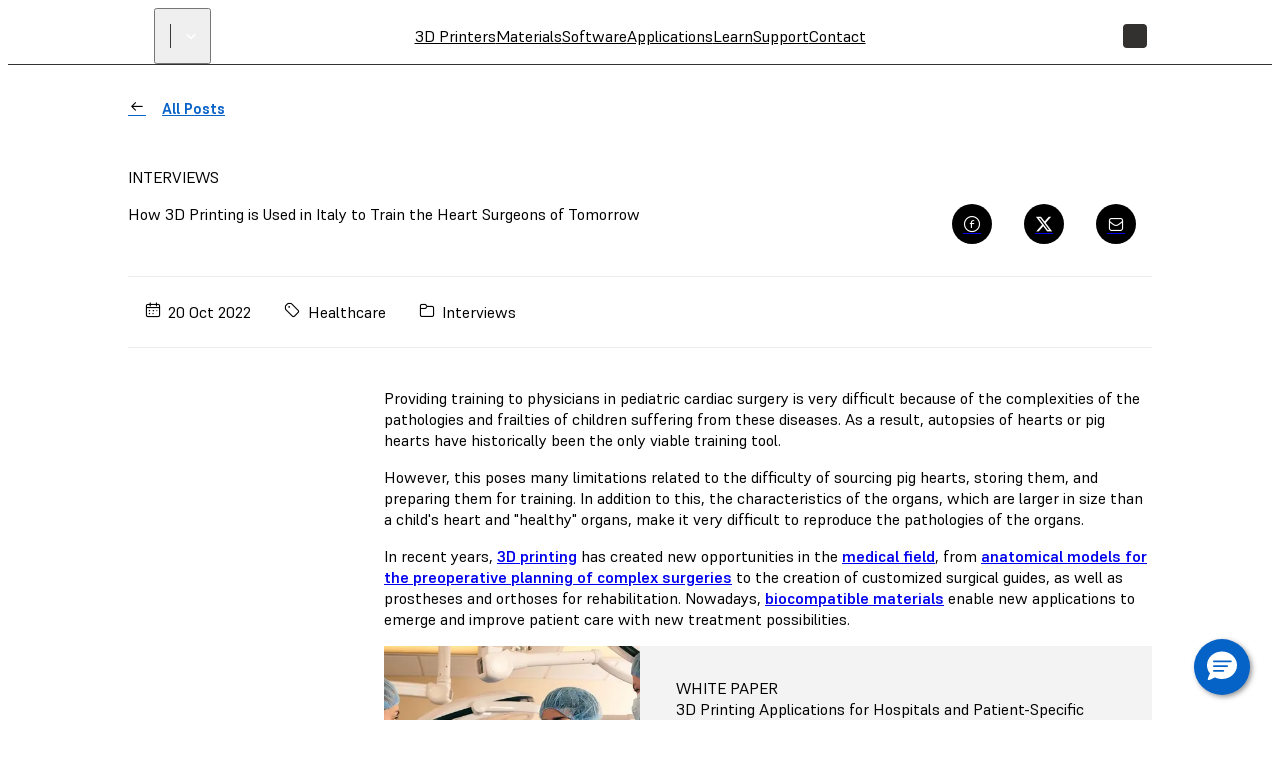

--- FILE ---
content_type: text/html; charset=utf-8
request_url: https://formlabs.com/blog/how-3d-printing-is-used-in-italy-to-train-the-heart-surgeons-of-tomorrow/
body_size: 169691
content:
<!DOCTYPE html><html lang="en"><head itemscope="" itemType="http://schema.org/Article"><meta charSet="utf-8" data-next-head=""/><meta name="viewport" content="width=device-width" data-next-head=""/><meta name="twitter:card" content="summary_large_image" data-next-head=""/><meta name="twitter:site" content="@formlabs" data-next-head=""/><meta property="og:type" content="article" data-next-head=""/><meta property="og:site_name" content="Formlabs" data-next-head=""/><title data-next-head="">How 3D Printing is Used in Italy to Train the Heart Surgeons of Tomorrow | Formlabs</title><meta name="twitter:title" content="How 3D Printing is Used in Italy to Train the Heart Surgeons of Tomorrow" data-next-head=""/><meta property="og:title" content="How 3D Printing is Used in Italy to Train the Heart Surgeons of Tomorrow" data-next-head=""/><meta itemProp="name" content="How 3D Printing is Used in Italy to Train the Heart Surgeons of Tomorrow" data-next-head=""/><meta name="description" content="Discover how Professor Vida from the University Hospital of Padua used Formlabs 3D printers to design and build a transportable rib cage simulator." data-next-head=""/><meta itemProp="description" content="Discover how Professor Vida from the University Hospital of Padua used Formlabs 3D printers to design and build a transportable rib cage simulator." data-next-head=""/><meta name="twitter:description" content="Discover how Professor Vida from the University Hospital of Padua used Formlabs 3D printers to design and build a transportable rib cage simulator." data-next-head=""/><meta property="og:description" content="Discover how Professor Vida from the University Hospital of Padua used Formlabs 3D printers to design and build a transportable rib cage simulator." data-next-head=""/><link rel="alternate" href="https://formlabs.com/de/blog/3d-druck-in-der-ausbildung-der-zukuenftigen-herzchirurgen-italiens/" hrefLang="de-AT" data-next-head=""/><link rel="alternate" href="https://formlabs.com/ch/blog/3d-druck-in-der-ausbildung-der-zukuenftigen-herzchirurgen-italiens/" hrefLang="de-CH" data-next-head=""/><link rel="alternate" href="https://formlabs.com/de/blog/3d-druck-in-der-ausbildung-der-zukuenftigen-herzchirurgen-italiens/" hrefLang="de-DE" data-next-head=""/><link rel="alternate" href="https://formlabs.com/ch/blog/3d-druck-in-der-ausbildung-der-zukuenftigen-herzchirurgen-italiens/" hrefLang="de-LI" data-next-head=""/><link rel="alternate" href="https://formlabs.com/eu/blog/how-3d-printing-is-used-in-italy-to-train-the-heart-surgeons-of-tomorrow/" hrefLang="en-AD" data-next-head=""/><link rel="alternate" href="https://formlabs.com/global/blog/how-3d-printing-is-used-in-italy-to-train-the-heart-surgeons-of-tomorrow/" hrefLang="en-AE" data-next-head=""/><link rel="alternate" href="https://formlabs.com/global/blog/how-3d-printing-is-used-in-italy-to-train-the-heart-surgeons-of-tomorrow/" hrefLang="en-AF" data-next-head=""/><link rel="alternate" href="https://formlabs.com/global/blog/how-3d-printing-is-used-in-italy-to-train-the-heart-surgeons-of-tomorrow/" hrefLang="en-AL" data-next-head=""/><link rel="alternate" href="https://formlabs.com/global/blog/how-3d-printing-is-used-in-italy-to-train-the-heart-surgeons-of-tomorrow/" hrefLang="en-AM" data-next-head=""/><link rel="alternate" href="https://formlabs.com/global/blog/how-3d-printing-is-used-in-italy-to-train-the-heart-surgeons-of-tomorrow/" hrefLang="en-AO" data-next-head=""/><link rel="alternate" href="https://formlabs.com/global/blog/how-3d-printing-is-used-in-italy-to-train-the-heart-surgeons-of-tomorrow/" hrefLang="en-AU" data-next-head=""/><link rel="alternate" href="https://formlabs.com/global/blog/how-3d-printing-is-used-in-italy-to-train-the-heart-surgeons-of-tomorrow/" hrefLang="en-AZ" data-next-head=""/><link rel="alternate" href="https://formlabs.com/global/blog/how-3d-printing-is-used-in-italy-to-train-the-heart-surgeons-of-tomorrow/" hrefLang="en-BA" data-next-head=""/><link rel="alternate" href="https://formlabs.com/global/blog/how-3d-printing-is-used-in-italy-to-train-the-heart-surgeons-of-tomorrow/" hrefLang="en-BD" data-next-head=""/><link rel="alternate" href="https://formlabs.com/eu/blog/how-3d-printing-is-used-in-italy-to-train-the-heart-surgeons-of-tomorrow/" hrefLang="en-BE" data-next-head=""/><link rel="alternate" href="https://formlabs.com/global/blog/how-3d-printing-is-used-in-italy-to-train-the-heart-surgeons-of-tomorrow/" hrefLang="en-BF" data-next-head=""/><link rel="alternate" href="https://formlabs.com/eu/blog/how-3d-printing-is-used-in-italy-to-train-the-heart-surgeons-of-tomorrow/" hrefLang="en-BG" data-next-head=""/><link rel="alternate" href="https://formlabs.com/global/blog/how-3d-printing-is-used-in-italy-to-train-the-heart-surgeons-of-tomorrow/" hrefLang="en-BH" data-next-head=""/><link rel="alternate" href="https://formlabs.com/global/blog/how-3d-printing-is-used-in-italy-to-train-the-heart-surgeons-of-tomorrow/" hrefLang="en-BI" data-next-head=""/><link rel="alternate" href="https://formlabs.com/global/blog/how-3d-printing-is-used-in-italy-to-train-the-heart-surgeons-of-tomorrow/" hrefLang="en-BJ" data-next-head=""/><link rel="alternate" href="https://formlabs.com/global/blog/how-3d-printing-is-used-in-italy-to-train-the-heart-surgeons-of-tomorrow/" hrefLang="en-BN" data-next-head=""/><link rel="alternate" href="https://formlabs.com/global/blog/how-3d-printing-is-used-in-italy-to-train-the-heart-surgeons-of-tomorrow/" hrefLang="en-BR" data-next-head=""/><link rel="alternate" href="https://formlabs.com/global/blog/how-3d-printing-is-used-in-italy-to-train-the-heart-surgeons-of-tomorrow/" hrefLang="en-BT" data-next-head=""/><link rel="alternate" href="https://formlabs.com/global/blog/how-3d-printing-is-used-in-italy-to-train-the-heart-surgeons-of-tomorrow/" hrefLang="en-BW" data-next-head=""/><link rel="alternate" href="https://formlabs.com/global/blog/how-3d-printing-is-used-in-italy-to-train-the-heart-surgeons-of-tomorrow/" hrefLang="en-BY" data-next-head=""/><link rel="alternate" href="https://formlabs.com/global/blog/how-3d-printing-is-used-in-italy-to-train-the-heart-surgeons-of-tomorrow/" hrefLang="en-BZ" data-next-head=""/><link rel="alternate" href="https://formlabs.com/blog/how-3d-printing-is-used-in-italy-to-train-the-heart-surgeons-of-tomorrow/" hrefLang="en-CA" data-next-head=""/><link rel="alternate" href="https://formlabs.com/global/blog/how-3d-printing-is-used-in-italy-to-train-the-heart-surgeons-of-tomorrow/" hrefLang="en-CD" data-next-head=""/><link rel="alternate" href="https://formlabs.com/global/blog/how-3d-printing-is-used-in-italy-to-train-the-heart-surgeons-of-tomorrow/" hrefLang="en-CF" data-next-head=""/><link rel="alternate" href="https://formlabs.com/global/blog/how-3d-printing-is-used-in-italy-to-train-the-heart-surgeons-of-tomorrow/" hrefLang="en-CG" data-next-head=""/><link rel="alternate" href="https://formlabs.com/global/blog/how-3d-printing-is-used-in-italy-to-train-the-heart-surgeons-of-tomorrow/" hrefLang="en-CI" data-next-head=""/><link rel="alternate" href="https://formlabs.com/global/blog/how-3d-printing-is-used-in-italy-to-train-the-heart-surgeons-of-tomorrow/" hrefLang="en-CM" data-next-head=""/><link rel="alternate" href="https://formlabs.com/global/blog/how-3d-printing-is-used-in-italy-to-train-the-heart-surgeons-of-tomorrow/" hrefLang="en-CV" data-next-head=""/><link rel="alternate" href="https://formlabs.com/eu/blog/how-3d-printing-is-used-in-italy-to-train-the-heart-surgeons-of-tomorrow/" hrefLang="en-CY" data-next-head=""/><link rel="alternate" href="https://formlabs.com/eu/blog/how-3d-printing-is-used-in-italy-to-train-the-heart-surgeons-of-tomorrow/" hrefLang="en-CZ" data-next-head=""/><link rel="alternate" href="https://formlabs.com/global/blog/how-3d-printing-is-used-in-italy-to-train-the-heart-surgeons-of-tomorrow/" hrefLang="en-DJ" data-next-head=""/><link rel="alternate" href="https://formlabs.com/eu/blog/how-3d-printing-is-used-in-italy-to-train-the-heart-surgeons-of-tomorrow/" hrefLang="en-DK" data-next-head=""/><link rel="alternate" href="https://formlabs.com/global/blog/how-3d-printing-is-used-in-italy-to-train-the-heart-surgeons-of-tomorrow/" hrefLang="en-DO" data-next-head=""/><link rel="alternate" href="https://formlabs.com/global/blog/how-3d-printing-is-used-in-italy-to-train-the-heart-surgeons-of-tomorrow/" hrefLang="en-DZ" data-next-head=""/><link rel="alternate" href="https://formlabs.com/eu/blog/how-3d-printing-is-used-in-italy-to-train-the-heart-surgeons-of-tomorrow/" hrefLang="en-EE" data-next-head=""/><link rel="alternate" href="https://formlabs.com/global/blog/how-3d-printing-is-used-in-italy-to-train-the-heart-surgeons-of-tomorrow/" hrefLang="en-EG" data-next-head=""/><link rel="alternate" href="https://formlabs.com/global/blog/how-3d-printing-is-used-in-italy-to-train-the-heart-surgeons-of-tomorrow/" hrefLang="en-EH" data-next-head=""/><link rel="alternate" href="https://formlabs.com/global/blog/how-3d-printing-is-used-in-italy-to-train-the-heart-surgeons-of-tomorrow/" hrefLang="en-ER" data-next-head=""/><link rel="alternate" href="https://formlabs.com/global/blog/how-3d-printing-is-used-in-italy-to-train-the-heart-surgeons-of-tomorrow/" hrefLang="en-ET" data-next-head=""/><link rel="alternate" href="https://formlabs.com/eu/blog/how-3d-printing-is-used-in-italy-to-train-the-heart-surgeons-of-tomorrow/" hrefLang="en-FI" data-next-head=""/><link rel="alternate" href="https://formlabs.com/global/blog/how-3d-printing-is-used-in-italy-to-train-the-heart-surgeons-of-tomorrow/" hrefLang="en-GA" data-next-head=""/><link rel="alternate" href="https://formlabs.com/uk/blog/how-3d-printing-is-used-in-italy-to-train-the-heart-surgeons-of-tomorrow/" hrefLang="en-GB" data-next-head=""/><link rel="alternate" href="https://formlabs.com/global/blog/how-3d-printing-is-used-in-italy-to-train-the-heart-surgeons-of-tomorrow/" hrefLang="en-GE" data-next-head=""/><link rel="alternate" href="https://formlabs.com/global/blog/how-3d-printing-is-used-in-italy-to-train-the-heart-surgeons-of-tomorrow/" hrefLang="en-GF" data-next-head=""/><link rel="alternate" href="https://formlabs.com/global/blog/how-3d-printing-is-used-in-italy-to-train-the-heart-surgeons-of-tomorrow/" hrefLang="en-GH" data-next-head=""/><link rel="alternate" href="https://formlabs.com/global/blog/how-3d-printing-is-used-in-italy-to-train-the-heart-surgeons-of-tomorrow/" hrefLang="en-GL" data-next-head=""/><link rel="alternate" href="https://formlabs.com/global/blog/how-3d-printing-is-used-in-italy-to-train-the-heart-surgeons-of-tomorrow/" hrefLang="en-GM" data-next-head=""/><link rel="alternate" href="https://formlabs.com/global/blog/how-3d-printing-is-used-in-italy-to-train-the-heart-surgeons-of-tomorrow/" hrefLang="en-GN" data-next-head=""/><link rel="alternate" href="https://formlabs.com/global/blog/how-3d-printing-is-used-in-italy-to-train-the-heart-surgeons-of-tomorrow/" hrefLang="en-GQ" data-next-head=""/><link rel="alternate" href="https://formlabs.com/eu/blog/how-3d-printing-is-used-in-italy-to-train-the-heart-surgeons-of-tomorrow/" hrefLang="en-GR" data-next-head=""/><link rel="alternate" href="https://formlabs.com/global/blog/how-3d-printing-is-used-in-italy-to-train-the-heart-surgeons-of-tomorrow/" hrefLang="en-GW" data-next-head=""/><link rel="alternate" href="https://formlabs.com/global/blog/how-3d-printing-is-used-in-italy-to-train-the-heart-surgeons-of-tomorrow/" hrefLang="en-GY" data-next-head=""/><link rel="alternate" href="https://formlabs.com/global/blog/how-3d-printing-is-used-in-italy-to-train-the-heart-surgeons-of-tomorrow/" hrefLang="en-HK" data-next-head=""/><link rel="alternate" href="https://formlabs.com/eu/blog/how-3d-printing-is-used-in-italy-to-train-the-heart-surgeons-of-tomorrow/" hrefLang="en-HR" data-next-head=""/><link rel="alternate" href="https://formlabs.com/global/blog/how-3d-printing-is-used-in-italy-to-train-the-heart-surgeons-of-tomorrow/" hrefLang="en-HT" data-next-head=""/><link rel="alternate" href="https://formlabs.com/eu/blog/how-3d-printing-is-used-in-italy-to-train-the-heart-surgeons-of-tomorrow/" hrefLang="en-HU" data-next-head=""/><link rel="alternate" href="https://formlabs.com/global/blog/how-3d-printing-is-used-in-italy-to-train-the-heart-surgeons-of-tomorrow/" hrefLang="en-ID" data-next-head=""/><link rel="alternate" href="https://formlabs.com/eu/blog/how-3d-printing-is-used-in-italy-to-train-the-heart-surgeons-of-tomorrow/" hrefLang="en-IE" data-next-head=""/><link rel="alternate" href="https://formlabs.com/global/blog/how-3d-printing-is-used-in-italy-to-train-the-heart-surgeons-of-tomorrow/" hrefLang="en-IL" data-next-head=""/><link rel="alternate" href="https://formlabs.com/global/blog/how-3d-printing-is-used-in-italy-to-train-the-heart-surgeons-of-tomorrow/" hrefLang="en-IN" data-next-head=""/><link rel="alternate" href="https://formlabs.com/global/blog/how-3d-printing-is-used-in-italy-to-train-the-heart-surgeons-of-tomorrow/" hrefLang="en-IQ" data-next-head=""/><link rel="alternate" href="https://formlabs.com/eu/blog/how-3d-printing-is-used-in-italy-to-train-the-heart-surgeons-of-tomorrow/" hrefLang="en-IS" data-next-head=""/><link rel="alternate" href="https://formlabs.com/global/blog/how-3d-printing-is-used-in-italy-to-train-the-heart-surgeons-of-tomorrow/" hrefLang="en-JM" data-next-head=""/><link rel="alternate" href="https://formlabs.com/global/blog/how-3d-printing-is-used-in-italy-to-train-the-heart-surgeons-of-tomorrow/" hrefLang="en-JO" data-next-head=""/><link rel="alternate" href="https://formlabs.com/global/blog/how-3d-printing-is-used-in-italy-to-train-the-heart-surgeons-of-tomorrow/" hrefLang="en-KE" data-next-head=""/><link rel="alternate" href="https://formlabs.com/global/blog/how-3d-printing-is-used-in-italy-to-train-the-heart-surgeons-of-tomorrow/" hrefLang="en-KG" data-next-head=""/><link rel="alternate" href="https://formlabs.com/global/blog/how-3d-printing-is-used-in-italy-to-train-the-heart-surgeons-of-tomorrow/" hrefLang="en-KH" data-next-head=""/><link rel="alternate" href="https://formlabs.com/global/blog/how-3d-printing-is-used-in-italy-to-train-the-heart-surgeons-of-tomorrow/" hrefLang="en-KW" data-next-head=""/><link rel="alternate" href="https://formlabs.com/global/blog/how-3d-printing-is-used-in-italy-to-train-the-heart-surgeons-of-tomorrow/" hrefLang="en-KZ" data-next-head=""/><link rel="alternate" href="https://formlabs.com/global/blog/how-3d-printing-is-used-in-italy-to-train-the-heart-surgeons-of-tomorrow/" hrefLang="en-LA" data-next-head=""/><link rel="alternate" href="https://formlabs.com/global/blog/how-3d-printing-is-used-in-italy-to-train-the-heart-surgeons-of-tomorrow/" hrefLang="en-LB" data-next-head=""/><link rel="alternate" href="https://formlabs.com/global/blog/how-3d-printing-is-used-in-italy-to-train-the-heart-surgeons-of-tomorrow/" hrefLang="en-LK" data-next-head=""/><link rel="alternate" href="https://formlabs.com/global/blog/how-3d-printing-is-used-in-italy-to-train-the-heart-surgeons-of-tomorrow/" hrefLang="en-LR" data-next-head=""/><link rel="alternate" href="https://formlabs.com/global/blog/how-3d-printing-is-used-in-italy-to-train-the-heart-surgeons-of-tomorrow/" hrefLang="en-LS" data-next-head=""/><link rel="alternate" href="https://formlabs.com/eu/blog/how-3d-printing-is-used-in-italy-to-train-the-heart-surgeons-of-tomorrow/" hrefLang="en-LT" data-next-head=""/><link rel="alternate" href="https://formlabs.com/eu/blog/how-3d-printing-is-used-in-italy-to-train-the-heart-surgeons-of-tomorrow/" hrefLang="en-LU" data-next-head=""/><link rel="alternate" href="https://formlabs.com/eu/blog/how-3d-printing-is-used-in-italy-to-train-the-heart-surgeons-of-tomorrow/" hrefLang="en-LV" data-next-head=""/><link rel="alternate" href="https://formlabs.com/global/blog/how-3d-printing-is-used-in-italy-to-train-the-heart-surgeons-of-tomorrow/" hrefLang="en-LY" data-next-head=""/><link rel="alternate" href="https://formlabs.com/global/blog/how-3d-printing-is-used-in-italy-to-train-the-heart-surgeons-of-tomorrow/" hrefLang="en-MA" data-next-head=""/><link rel="alternate" href="https://formlabs.com/eu/blog/how-3d-printing-is-used-in-italy-to-train-the-heart-surgeons-of-tomorrow/" hrefLang="en-MC" data-next-head=""/><link rel="alternate" href="https://formlabs.com/global/blog/how-3d-printing-is-used-in-italy-to-train-the-heart-surgeons-of-tomorrow/" hrefLang="en-MD" data-next-head=""/><link rel="alternate" href="https://formlabs.com/global/blog/how-3d-printing-is-used-in-italy-to-train-the-heart-surgeons-of-tomorrow/" hrefLang="en-ME" data-next-head=""/><link rel="alternate" href="https://formlabs.com/global/blog/how-3d-printing-is-used-in-italy-to-train-the-heart-surgeons-of-tomorrow/" hrefLang="en-MG" data-next-head=""/><link rel="alternate" href="https://formlabs.com/global/blog/how-3d-printing-is-used-in-italy-to-train-the-heart-surgeons-of-tomorrow/" hrefLang="en-MK" data-next-head=""/><link rel="alternate" href="https://formlabs.com/global/blog/how-3d-printing-is-used-in-italy-to-train-the-heart-surgeons-of-tomorrow/" hrefLang="en-ML" data-next-head=""/><link rel="alternate" href="https://formlabs.com/global/blog/how-3d-printing-is-used-in-italy-to-train-the-heart-surgeons-of-tomorrow/" hrefLang="en-MM" data-next-head=""/><link rel="alternate" href="https://formlabs.com/global/blog/how-3d-printing-is-used-in-italy-to-train-the-heart-surgeons-of-tomorrow/" hrefLang="en-MN" data-next-head=""/><link rel="alternate" href="https://formlabs.com/global/blog/how-3d-printing-is-used-in-italy-to-train-the-heart-surgeons-of-tomorrow/" hrefLang="en-MO" data-next-head=""/><link rel="alternate" href="https://formlabs.com/global/blog/how-3d-printing-is-used-in-italy-to-train-the-heart-surgeons-of-tomorrow/" hrefLang="en-MR" data-next-head=""/><link rel="alternate" href="https://formlabs.com/eu/blog/how-3d-printing-is-used-in-italy-to-train-the-heart-surgeons-of-tomorrow/" hrefLang="en-MT" data-next-head=""/><link rel="alternate" href="https://formlabs.com/global/blog/how-3d-printing-is-used-in-italy-to-train-the-heart-surgeons-of-tomorrow/" hrefLang="en-MW" data-next-head=""/><link rel="alternate" href="https://formlabs.com/global/blog/how-3d-printing-is-used-in-italy-to-train-the-heart-surgeons-of-tomorrow/" hrefLang="en-MY" data-next-head=""/><link rel="alternate" href="https://formlabs.com/global/blog/how-3d-printing-is-used-in-italy-to-train-the-heart-surgeons-of-tomorrow/" hrefLang="en-MZ" data-next-head=""/><link rel="alternate" href="https://formlabs.com/global/blog/how-3d-printing-is-used-in-italy-to-train-the-heart-surgeons-of-tomorrow/" hrefLang="en-NA" data-next-head=""/><link rel="alternate" href="https://formlabs.com/global/blog/how-3d-printing-is-used-in-italy-to-train-the-heart-surgeons-of-tomorrow/" hrefLang="en-NE" data-next-head=""/><link rel="alternate" href="https://formlabs.com/global/blog/how-3d-printing-is-used-in-italy-to-train-the-heart-surgeons-of-tomorrow/" hrefLang="en-NG" data-next-head=""/><link rel="alternate" href="https://formlabs.com/eu/blog/how-3d-printing-is-used-in-italy-to-train-the-heart-surgeons-of-tomorrow/" hrefLang="en-NL" data-next-head=""/><link rel="alternate" href="https://formlabs.com/eu/blog/how-3d-printing-is-used-in-italy-to-train-the-heart-surgeons-of-tomorrow/" hrefLang="en-NO" data-next-head=""/><link rel="alternate" href="https://formlabs.com/global/blog/how-3d-printing-is-used-in-italy-to-train-the-heart-surgeons-of-tomorrow/" hrefLang="en-NP" data-next-head=""/><link rel="alternate" href="https://formlabs.com/global/blog/how-3d-printing-is-used-in-italy-to-train-the-heart-surgeons-of-tomorrow/" hrefLang="en-NZ" data-next-head=""/><link rel="alternate" href="https://formlabs.com/global/blog/how-3d-printing-is-used-in-italy-to-train-the-heart-surgeons-of-tomorrow/" hrefLang="en-OM" data-next-head=""/><link rel="alternate" href="https://formlabs.com/global/blog/how-3d-printing-is-used-in-italy-to-train-the-heart-surgeons-of-tomorrow/" hrefLang="en-PG" data-next-head=""/><link rel="alternate" href="https://formlabs.com/global/blog/how-3d-printing-is-used-in-italy-to-train-the-heart-surgeons-of-tomorrow/" hrefLang="en-PH" data-next-head=""/><link rel="alternate" href="https://formlabs.com/global/blog/how-3d-printing-is-used-in-italy-to-train-the-heart-surgeons-of-tomorrow/" hrefLang="en-PK" data-next-head=""/><link rel="alternate" href="https://formlabs.com/eu/blog/how-3d-printing-is-used-in-italy-to-train-the-heart-surgeons-of-tomorrow/" hrefLang="en-PL" data-next-head=""/><link rel="alternate" href="https://formlabs.com/global/blog/how-3d-printing-is-used-in-italy-to-train-the-heart-surgeons-of-tomorrow/" hrefLang="en-PS" data-next-head=""/><link rel="alternate" href="https://formlabs.com/eu/blog/how-3d-printing-is-used-in-italy-to-train-the-heart-surgeons-of-tomorrow/" hrefLang="en-PT" data-next-head=""/><link rel="alternate" href="https://formlabs.com/global/blog/how-3d-printing-is-used-in-italy-to-train-the-heart-surgeons-of-tomorrow/" hrefLang="en-QA" data-next-head=""/><link rel="alternate" href="https://formlabs.com/eu/blog/how-3d-printing-is-used-in-italy-to-train-the-heart-surgeons-of-tomorrow/" hrefLang="en-RO" data-next-head=""/><link rel="alternate" href="https://formlabs.com/global/blog/how-3d-printing-is-used-in-italy-to-train-the-heart-surgeons-of-tomorrow/" hrefLang="en-RS" data-next-head=""/><link rel="alternate" href="https://formlabs.com/global/blog/how-3d-printing-is-used-in-italy-to-train-the-heart-surgeons-of-tomorrow/" hrefLang="en-RU" data-next-head=""/><link rel="alternate" href="https://formlabs.com/global/blog/how-3d-printing-is-used-in-italy-to-train-the-heart-surgeons-of-tomorrow/" hrefLang="en-RW" data-next-head=""/><link rel="alternate" href="https://formlabs.com/global/blog/how-3d-printing-is-used-in-italy-to-train-the-heart-surgeons-of-tomorrow/" hrefLang="en-SA" data-next-head=""/><link rel="alternate" href="https://formlabs.com/global/blog/how-3d-printing-is-used-in-italy-to-train-the-heart-surgeons-of-tomorrow/" hrefLang="en-SD" data-next-head=""/><link rel="alternate" href="https://formlabs.com/eu/blog/how-3d-printing-is-used-in-italy-to-train-the-heart-surgeons-of-tomorrow/" hrefLang="en-SE" data-next-head=""/><link rel="alternate" href="https://formlabs.com/global/blog/how-3d-printing-is-used-in-italy-to-train-the-heart-surgeons-of-tomorrow/" hrefLang="en-SG" data-next-head=""/><link rel="alternate" href="https://formlabs.com/eu/blog/how-3d-printing-is-used-in-italy-to-train-the-heart-surgeons-of-tomorrow/" hrefLang="en-SI" data-next-head=""/><link rel="alternate" href="https://formlabs.com/eu/blog/how-3d-printing-is-used-in-italy-to-train-the-heart-surgeons-of-tomorrow/" hrefLang="en-SK" data-next-head=""/><link rel="alternate" href="https://formlabs.com/global/blog/how-3d-printing-is-used-in-italy-to-train-the-heart-surgeons-of-tomorrow/" hrefLang="en-SL" data-next-head=""/><link rel="alternate" href="https://formlabs.com/global/blog/how-3d-printing-is-used-in-italy-to-train-the-heart-surgeons-of-tomorrow/" hrefLang="en-SN" data-next-head=""/><link rel="alternate" href="https://formlabs.com/global/blog/how-3d-printing-is-used-in-italy-to-train-the-heart-surgeons-of-tomorrow/" hrefLang="en-SO" data-next-head=""/><link rel="alternate" href="https://formlabs.com/global/blog/how-3d-printing-is-used-in-italy-to-train-the-heart-surgeons-of-tomorrow/" hrefLang="en-SR" data-next-head=""/><link rel="alternate" href="https://formlabs.com/global/blog/how-3d-printing-is-used-in-italy-to-train-the-heart-surgeons-of-tomorrow/" hrefLang="en-SS" data-next-head=""/><link rel="alternate" href="https://formlabs.com/global/blog/how-3d-printing-is-used-in-italy-to-train-the-heart-surgeons-of-tomorrow/" hrefLang="en-SY" data-next-head=""/><link rel="alternate" href="https://formlabs.com/global/blog/how-3d-printing-is-used-in-italy-to-train-the-heart-surgeons-of-tomorrow/" hrefLang="en-SZ" data-next-head=""/><link rel="alternate" href="https://formlabs.com/global/blog/how-3d-printing-is-used-in-italy-to-train-the-heart-surgeons-of-tomorrow/" hrefLang="en-TD" data-next-head=""/><link rel="alternate" href="https://formlabs.com/global/blog/how-3d-printing-is-used-in-italy-to-train-the-heart-surgeons-of-tomorrow/" hrefLang="en-TG" data-next-head=""/><link rel="alternate" href="https://formlabs.com/global/blog/how-3d-printing-is-used-in-italy-to-train-the-heart-surgeons-of-tomorrow/" hrefLang="en-TH" data-next-head=""/><link rel="alternate" href="https://formlabs.com/global/blog/how-3d-printing-is-used-in-italy-to-train-the-heart-surgeons-of-tomorrow/" hrefLang="en-TJ" data-next-head=""/><link rel="alternate" href="https://formlabs.com/global/blog/how-3d-printing-is-used-in-italy-to-train-the-heart-surgeons-of-tomorrow/" hrefLang="en-TL" data-next-head=""/><link rel="alternate" href="https://formlabs.com/global/blog/how-3d-printing-is-used-in-italy-to-train-the-heart-surgeons-of-tomorrow/" hrefLang="en-TM" data-next-head=""/><link rel="alternate" href="https://formlabs.com/global/blog/how-3d-printing-is-used-in-italy-to-train-the-heart-surgeons-of-tomorrow/" hrefLang="en-TN" data-next-head=""/><link rel="alternate" href="https://formlabs.com/global/blog/how-3d-printing-is-used-in-italy-to-train-the-heart-surgeons-of-tomorrow/" hrefLang="en-TR" data-next-head=""/><link rel="alternate" href="https://formlabs.com/global/blog/how-3d-printing-is-used-in-italy-to-train-the-heart-surgeons-of-tomorrow/" hrefLang="en-TT" data-next-head=""/><link rel="alternate" href="https://formlabs.com/global/blog/how-3d-printing-is-used-in-italy-to-train-the-heart-surgeons-of-tomorrow/" hrefLang="en-TW" data-next-head=""/><link rel="alternate" href="https://formlabs.com/global/blog/how-3d-printing-is-used-in-italy-to-train-the-heart-surgeons-of-tomorrow/" hrefLang="en-TZ" data-next-head=""/><link rel="alternate" href="https://formlabs.com/global/blog/how-3d-printing-is-used-in-italy-to-train-the-heart-surgeons-of-tomorrow/" hrefLang="en-UA" data-next-head=""/><link rel="alternate" href="https://formlabs.com/global/blog/how-3d-printing-is-used-in-italy-to-train-the-heart-surgeons-of-tomorrow/" hrefLang="en-UG" data-next-head=""/><link rel="alternate" href="https://formlabs.com/blog/how-3d-printing-is-used-in-italy-to-train-the-heart-surgeons-of-tomorrow/" hrefLang="en-US" data-next-head=""/><link rel="alternate" href="https://formlabs.com/global/blog/how-3d-printing-is-used-in-italy-to-train-the-heart-surgeons-of-tomorrow/" hrefLang="en-UZ" data-next-head=""/><link rel="alternate" href="https://formlabs.com/global/blog/how-3d-printing-is-used-in-italy-to-train-the-heart-surgeons-of-tomorrow/" hrefLang="en-VN" data-next-head=""/><link rel="alternate" href="https://formlabs.com/global/blog/how-3d-printing-is-used-in-italy-to-train-the-heart-surgeons-of-tomorrow/" hrefLang="en-XK" data-next-head=""/><link rel="alternate" href="https://formlabs.com/global/blog/how-3d-printing-is-used-in-italy-to-train-the-heart-surgeons-of-tomorrow/" hrefLang="en-YE" data-next-head=""/><link rel="alternate" href="https://formlabs.com/global/blog/how-3d-printing-is-used-in-italy-to-train-the-heart-surgeons-of-tomorrow/" hrefLang="en-ZA" data-next-head=""/><link rel="alternate" href="https://formlabs.com/global/blog/how-3d-printing-is-used-in-italy-to-train-the-heart-surgeons-of-tomorrow/" hrefLang="en-ZM" data-next-head=""/><link rel="alternate" href="https://formlabs.com/global/blog/how-3d-printing-is-used-in-italy-to-train-the-heart-surgeons-of-tomorrow/" hrefLang="en-ZW" data-next-head=""/><link rel="alternate" href="https://formlabs.com/fr/blog/comment-impression-3d-forme-chirurgiens-cardiaques-en-italie/" hrefLang="fr-FR" data-next-head=""/><link rel="alternate" href="https://formlabs.com/it/blog/stampa-3d-formazione-chirurghi-italiani/" hrefLang="it-IT" data-next-head=""/><link rel="alternate" href="https://formlabs.com/blog/how-3d-printing-is-used-in-italy-to-train-the-heart-surgeons-of-tomorrow/" hrefLang="x-default" data-next-head=""/><meta itemProp="image" content="https://formlabs-media.formlabs.com/filer_public_thumbnails/filer_public/86/9b/869b2c9a-cfd1-4dfe-8a1f-5f04fc1831fb/posizionamento-patch-unipadova.jpg__640x0_q85_subsampling-2.jpg" data-next-head=""/><meta name="twitter:image:src" content="https://formlabs-media.formlabs.com/filer_public_thumbnails/filer_public/86/9b/869b2c9a-cfd1-4dfe-8a1f-5f04fc1831fb/posizionamento-patch-unipadova.jpg__640x0_q85_subsampling-2.jpg" data-next-head=""/><meta property="og:image" content="https://formlabs-media.formlabs.com/filer_public_thumbnails/filer_public/86/9b/869b2c9a-cfd1-4dfe-8a1f-5f04fc1831fb/posizionamento-patch-unipadova.jpg__640x0_q85_subsampling-2.jpg" data-next-head=""/><script>
                window.process = Object.assign(window.process || {}, { env: JSON.parse('{"FL_PUBLIC_API_URL":"https://api.formlabs.com","FL_PUBLIC_FORM_RESELLER_INTEREST":"1077","FL_PUBLIC_SIXPACK_URL":"https://abtest.formlabs.com","FL_PUBLIC_FORM_NEWSLETTER":"1042","FL_PUBLIC_CMS_HOST":"https://content.formlabs.com","FL_PUBLIC_FORM_PRE_FORM_DOWNLOAD":"1041","FL_PUBLIC_OTEL_FRONTEND_BROWSER_ENABLED":"false","FL_PUBLIC_FORM_SAMPLE_REQUEST":"1040","FL_PUBLIC_CLIENT_ID":"ovkH4rD7N0yoABP4Dd70uC9yyJxA1Wgwj0yuFkqJ","FL_PUBLIC_CLIENT_SECRET":"ifhcbbCdMjtrv4yf6LUeliUkVfi9eNyAzDNw6S6jzAL0Uv2idYZRzhJJm4gwUxVMnXOm4WIyMqGBTASkuyAMhZmXw0ueANfWO78nIDNEdNLzwS3PLMpV3kNhqT0Cba4A","FL_PUBLIC_MAGENTO_MEDIA_URL":"https://formlabs.com/checkout-media","FL_PUBLIC_FORM_FIND_RESELLER":"1625","FL_PUBLIC_FORM_WHITE_PAPER_LANDING":"1101","FL_PUBLIC_AMPLITUDE_API_KEY":"2d9269ae5adc5b4b4c0de73f2df06db4","FL_PUBLIC_CHINA_REDIRECT_ENABLED":"true","FL_PUBLIC_ANALYTICS_BASE_URL":"https://formlabs.com","FL_PUBLIC_FORM_CONTACT_SALES":"1001","FL_PUBLIC_FORCED_REDIRECT_ENABLED":"false","FL_PUBLIC_FORM_ROI_CALCULATOR":"1082","FL_PUBLIC_MIXPANEL_PROJECT_TOKEN":"64adff5c928c3d6829385966b3bb5aa6","FL_PUBLIC_SEGMENT_KEY":"CfyZCi0xZqtRlVQBlK05CChLGeQieWtr","FL_PUBLIC_MAGENTO_URL":"https://checkout.formlabs.com","FL_PUBLIC_FORM_DENTAL_NEWSLETTER":"1575","FL_PUBLIC_DASHBOARD_SEGMENT_KEY":"3277a6gFXkSDGmtRIDwOGZE4useuTeoh","FL_PUBLIC_MAGENTO_API_URL":"/api/magento","FL_PUBLIC_GOOGLE_MAPS_API_KEY":"AIzaSyDcxlpgD-ldW2HER3mLyS0hVqLBwToJbjo","FL_PUBLIC_CMS_SITE":"formlabs","FL_PUBLIC_DASHBOARD_CDN_URL":"https://dashboardstatic.formlabs.com"}') });
              </script><script>
                window.onTermlyOrAnalyticsLoaded = function() {
                  if (window.Termly && window.analytics) {
                    if (window.Termly.getConsentState?.().analytics) {
                      window.analytics.start();
                    } else {
                      window.Termly.on('consent', data => {
                        if(data.categories.includes('analytics')) {
                          window.analytics.start();
                        }
                      });
                    };
                  }
                }
              </script><script>
                var __TERMLY_FL_LOADER_DATA = JSON.parse('{"disableTermly":false,"disabledTermlyCountries":[]}');
              </script><script>
                    var ANALYTICS_AUTO_START = false;
                    var RUDDERSTACK_API_KEY = "2n6t9MvDgucncw7X22xzdOpXs9L";
                    var RUDDERSTACK_DATA_PLANE_URL = "https://analytics.formlabs.com";
                    var RUDDERSTACK_ANALYTICS_BASE_URL = "https://formlabs.com";
                  </script><script src="/analytics.js?cachebuster=20241113_1500" type="text/javascript"></script><script data-start-on-disabled-consent="true" type="text/plain">
                    window.analytics.start();
                  </script><script async="" data-chatenabled="false" data-requires-user-consent="true" id="bizible-settings" src="https://cdn.bizible.com/scripts/bizible.js" type="text/javascript"></script><script data-categories="analytics" data-start-on-disabled-consent="true" id="bizible-consent" type="text/plain">
                    window['Bizible'] = window['Bizible'] || {
                      _queue: [],
                      Push: function (o, p) {
                        this._queue.push({ type: o, data: p });
                      }
                    };
                    Bizible.Push('Consent', true);
                  </script><script src="/termly_loader.js"></script><link rel="preload" href="/_next/static/css/1c8147aa466e941b.css" as="style"/><link rel="stylesheet" href="/_next/static/css/1c8147aa466e941b.css" data-n-g=""/><link rel="preload" href="/_next/static/css/85eae1a6394818bc.css" as="style"/><link rel="stylesheet" href="/_next/static/css/85eae1a6394818bc.css" data-n-p=""/><link rel="preload" href="/_next/static/css/665a5c31f4a405f6.css" as="style"/><link rel="stylesheet" href="/_next/static/css/665a5c31f4a405f6.css" data-n-p=""/><link rel="preload" href="/_next/static/css/2b0eec32823bc669.css" as="style"/><link rel="stylesheet" href="/_next/static/css/2b0eec32823bc669.css"/><link rel="preload" href="/_next/static/css/c4a0c8de998d16b4.css" as="style"/><link rel="stylesheet" href="/_next/static/css/c4a0c8de998d16b4.css"/><link rel="preload" href="/_next/static/css/36da014ee0e271d1.css" as="style"/><link rel="stylesheet" href="/_next/static/css/36da014ee0e271d1.css"/><link rel="preload" href="/_next/static/css/e0d3bc5d0a1ce545.css" as="style"/><link rel="stylesheet" href="/_next/static/css/e0d3bc5d0a1ce545.css"/><link rel="preload" href="/_next/static/css/a0eac09b88356f96.css" as="style"/><link rel="stylesheet" href="/_next/static/css/a0eac09b88356f96.css"/><link rel="preload" href="/_next/static/css/e2b80e9311879a55.css" as="style"/><link rel="stylesheet" href="/_next/static/css/e2b80e9311879a55.css"/><link rel="preload" href="/_next/static/css/d0b31469b50447ab.css" as="style"/><link rel="stylesheet" href="/_next/static/css/d0b31469b50447ab.css"/><link rel="preload" href="/_next/static/css/2f9e61ad308b1125.css" as="style"/><link rel="stylesheet" href="/_next/static/css/2f9e61ad308b1125.css"/><noscript data-n-css=""></noscript><script defer="" nomodule="" src="/_next/static/chunks/polyfills-42372ed130431b0a.js"></script><script defer="" src="/_next/static/chunks/3af07821.acc16f3f69bf53a6.js"></script><script defer="" src="/_next/static/chunks/726.6d3da6c8aeea3260.js"></script><script defer="" src="/_next/static/chunks/8393.73f5960644fd0c02.js"></script><script defer="" src="/_next/static/chunks/2056.1969793050d5d8fe.js"></script><script defer="" src="/_next/static/chunks/7397-70df1e297dd67feb.js"></script><script defer="" src="/_next/static/chunks/7680.085e97dc117b3112.js"></script><script defer="" src="/_next/static/chunks/9099.4f9043543dd4c7e3.js"></script><script defer="" src="/_next/static/chunks/7982.54a42d5f97ea57d0.js"></script><script src="/_next/static/chunks/webpack-e65195d753e5809d.js" defer=""></script><script src="/_next/static/chunks/framework-b9fd9bcc3ecde907.js" defer=""></script><script src="/_next/static/chunks/main-cd5881dc9701395f.js" defer=""></script><script src="/_next/static/chunks/pages/_app-5a6e8733256a3018.js" defer=""></script><script src="/_next/static/chunks/6148-d34405c8ac40bc54.js" defer=""></script><script src="/_next/static/chunks/7999-8d2fe15bdc6dfa64.js" defer=""></script><script src="/_next/static/chunks/9341-dbfcdf26bcc975e8.js" defer=""></script><script src="/_next/static/chunks/2134-dac891b26bbd1e8a.js" defer=""></script><script src="/_next/static/chunks/pages/%5B%5B...slug%5D%5D-d4e2c49faf57763f.js" defer=""></script><script src="/_next/static/13imr6mb17lGoS0Clpqd7/_buildManifest.js" defer=""></script><script src="/_next/static/13imr6mb17lGoS0Clpqd7/_ssgManifest.js" defer=""></script></head><body><div id="__next"><div class="__variable_08d5f3 __variable_06e4fe __variable_c9b535 GlobalStyle_root__BUcIn global-styles--legacy global-styles--core"><div class="A11yStatement_sr-only__mXl77"><a tabindex="1" href="#main">Skip to Main Content</a></div><div style="position:relative"><nav class="global-styles--header Header_header__WTZds Header_dark__UYatP"><div class="Header_logo-wrapper__ZTFXw"><a title="FormLabs" target="_self" href="/"><div class="Logo_logo__c5nVK"><img width="122" height="18" src="/assets/logo.png" alt="Formlabs Logo"/></div></a><button class="SiteSwitcher_switcher__0h5xq SiteSwitcher_variant-light__h9AUS"><div class="SiteSwitcher_divider__Jha07"></div><span class="SiteSwitcher_menu-item__X5RWx"></span><i aria-hidden="true" class="fl-v2 fl-v2-fl-chevron_down Icon_white__ctADy Icon_icon___a8Fw SiteSwitcher_icon__JEaG8" role="presentation" style="font-size:24px"></i></button></div><div role="navigation" class="MenuBar_menu-bar__vt8zH"><div class="MenuBar_menu-list__eYOb_"><a class="MenuItem_menu-item__DLipi MenuItem_level-0-link__ZDAzx" data-menu-id="2" target="_self" href="/3d-printers/professional/">3D Printers</a><a class="MenuItem_menu-item__DLipi MenuItem_level-0-link__ZDAzx" data-menu-id="4" target="_self" href="/materials/">Materials</a><a class="MenuItem_menu-item__DLipi MenuItem_level-0-link__ZDAzx" data-menu-id="5" target="_self" href="/software/">Software</a><a class="MenuItem_menu-item__DLipi MenuItem_level-0-link__ZDAzx" data-menu-id="7" target="_self" href="/solutions/">Applications</a><a class="MenuItem_menu-item__DLipi MenuItem_level-0-link__ZDAzx" data-menu-id="50" target="_self" href="/resources/">Learn</a><a href="https://support.formlabs.com/" target="_self" class="MenuItem_menu-item__DLipi MenuItem_level-0-link__ZDAzx" data-menu-id="790">Support</a><a class="MenuItem_menu-item__DLipi MenuItem_level-0-link__ZDAzx" data-menu-id="6" target="_self" href="/company/contact/">Contact</a></div></div><div class="Controls_controls__5j39y Controls_dark__EMfnL"><button class="Controls_search-button__w4Lf3 Button_button__exqP_ Variants_ghost__bIrFF Sizes_ghost__gbHY4 Sizes_medium__IyLgj Colors_white__jzsLN Sizes_with-icon__QxzX3 Sizes_icon-only__s8zdN" type="button"><svg xmlns="http://www.w3.org/2000/svg" fill="none" viewBox="0 0 24 24" class="ui-h-5 ui-w-5"><path stroke="currentColor" stroke-linecap="round" stroke-linejoin="round" stroke-width="1.5" d="M14.193 5.582a5.97 5.97 0 1 1-8.444 8.444 5.97 5.97 0 0 1 8.444-8.444M14.15 14.06 20 19.99"></path></svg></button><div class="Controls_language-button__Pgw3u"><button class="InteractiveDiv_div__EOsWC CountrySelection_modal-button__Mc8Jo"><span class="Controls_language-code__omyo_"></span></button></div><a href="https://checkout.formlabs.com/us_en/customer/account/index/" target="_self" class="Controls_user-button__WNlLv Button_button__exqP_ Variants_ghost__bIrFF Sizes_ghost__gbHY4 Sizes_medium__IyLgj Colors_white__jzsLN Sizes_with-icon__QxzX3 Sizes_icon-only__s8zdN"><svg xmlns="http://www.w3.org/2000/svg" fill="none" viewBox="0 0 24 24" class="ui-h-5 ui-w-5"><path stroke="currentColor" stroke-linecap="round" stroke-linejoin="round" stroke-width="1.482" d="M5 20c0-2.5 2-4.4 4.4-4.4h5.1c2.5 0 4.4 2 4.4 4.4"></path><path stroke="currentColor" stroke-linecap="round" stroke-linejoin="round" stroke-width="1.5" d="M15 5.2c1.7 1.7 1.7 4.4 0 6-1.7 1.6-4.4 1.7-6 0-1.6-1.7-1.7-4.4 0-6 1.7-1.6 4.3-1.6 6 0"></path></svg></a><a class="Controls_store-button__e5mGE Button_button__exqP_ Variants_primary__uGmQ6 Sizes_primary__5Qp_m Sizes_small__WJ5PM Colors_formlabs__oH7bf" target="_self" href="/store/">Store</a><button class="Controls_hamburger-button__ZNYD4 Button_button__exqP_ Variants_ghost__bIrFF Sizes_ghost__gbHY4 Sizes_medium__IyLgj Colors_white__jzsLN Sizes_with-icon__QxzX3 Sizes_icon-only__s8zdN" type="button"><svg xmlns="http://www.w3.org/2000/svg" fill="none" viewBox="0 0 24 24" class="ui-h-5 ui-w-5"><path stroke="currentColor" stroke-linecap="round" stroke-linejoin="round" stroke-width="1.5" d="M3 5h18M3 12h18M3 19h18"></path></svg></button></div></nav><div class="Drawer_backdrop__C2jT4"></div><div class="global-styles--header Drawer_drawer__rBp_q Drawer_dark__wqsbM"><div class="Drawer_body__QtnEe"><div class="Drawer_foo__qH41r"><div class="Drawer_content__kOF3u"></div><div class="Drawer_polaroid__YXQAO"><svg class="Drawer_placeholder__O0PwK" xmlns="http://www.w3.org/2000/svg" viewBox="0 0 564 512" fill="none"><path d="M247.637 90.12h0l55.88 32.054 20.926 12.003a12.71 12.71 0 0 1 6.387 11.001l.332 162.247a3.85 3.85 0 0 1-1.943 3.351h-.001l-96.602 55.046c-1.284.732-2.858.725-4.135-.016l-76.542-44.422c-4.075-2.365-6.583-6.721-6.581-11.432h0l.001-.683.04-126.817.621-.391 1.717-1.079 1.342-.845-1.382-.777-.168-.094-2.116-1.189-.058-28.211v-.081l-.011-.066a.54.54 0 0 1-.004-.051c-.003-.056-.005-.154.007-.288.023-.265.098-.675.323-1.181.446-1.002 1.515-2.466 4.121-3.928h0l92.754-52.879 2.238-1.277a2.87 2.87 0 0 1 2.854.006z"></path><path d="M248.107 89.302l76.806 44.056c4.235 2.429 6.852 6.935 6.861 11.819l.332 162.246a4.79 4.79 0 0 1-2.421 4.173l-96.602 55.046c-1.576.898-3.508.889-5.076-.019l-76.542-44.422a14.16 14.16 0 0 1-7.05-12.25l.041-128.02 2.778-1.748-2.763-1.553-.059-28.762s-.582-3.334 4.917-6.42l94.987-54.153a3.81 3.81 0 0 1 3.791.007z"></path><path d="M144.451 181.936l71.794 41.723c.536.311.949.797 1.169 1.374l1.541 4.037 9.806 5.465c1.665.928 2.697 2.685 2.697 4.592v21.118l1.082 2.943 1.495.92.192 96.929c.008 5.008-3.564 7.321-6.362 5.512m25.517-101.974l13.85-19.306c.792-1.1 1.214-2.424 1.209-3.778l-.207-55.034a6.44 6.44 0 0 0-3.211-5.549l-27.635-15.718c-1.18-.557-2.385.169-2.447 1.47l-.078 1.92m6.324 62.481V359.68c0 2.278-2.034 3.482-3.95 4.589"></path><path d="M235.091 230.542l15.047 1.438c.324.031.65-.036.939-.191l2.5-1.356m-33.217-8.28l-3.63 1.991m-69.504-43.969l88.996 51.066a6.58 6.58 0 0 1 3.305 5.708v25.611l-2.411-.197-3.086 1.732"></path><path d="M233.859 267.148l3.6-1.894 13.01.946 51.336-29.714a4.04 4.04 0 0 0 1.284-1.177l11.594-16.591a6.88 6.88 0 0 0 1.24-3.912l.231-54.707a9.3 9.3 0 0 0-4.613-8.075l-24.615-14.368a4.72 4.72 0 0 0-4.731-.016l-45.264 26.022a4.06 4.06 0 0 0-2.04 3.474l-.052 4.098m-.73 58.686l-.124-27.841c0-6.014-3.243-11.561-8.485-14.508L151.597 146c-2.872-1.172-5.192-.564-6.366 1.027"></path><path d="M172.927 164.071l33.002 19.051v23.885l-33.002-19.053v-23.883zm61.904 7.148h0l12.318 7.356a12.83 12.83 0 0 1 6.251 10.987l.175 78.428a1.67 1.67 0 0 0 2.483 1.452l43.084-24.196a4.92 4.92 0 0 0 2.508-4.474l-.155-4.125"></path><path d="M234.952 166.499h-.001m23.335 22.649l4.805 2.714a2.81 2.81 0 0 1 1.429 2.445v30.121a1.02 1.02 0 0 1-1.501.895l-4.568-2.45a2.56 2.56 0 0 1-1.352-2.257v-30.775c0-.609.657-.993 1.187-.693zm-24.318 12.413l19.431-11.304"></path><path d="M257.099 216.555l7.421-4.317m50.106-57.284l17.141-9.971"></path><path d="M268.243 186.944l-33.354-18.846m-43.046-29.6l30.29 17.593a2.33 2.33 0 0 1-.014 4.035l-12.885 7.364c-2.16 1.234-4.814 1.227-6.967-.02l-10.069-5.833 1.154-1.541c.155-.206.113-.498-.093-.652-.016-.013-.034-.024-.052-.035l-7.882-4.398a.46.46 0 0 0-.372-.036l-2.715.892-10.211-5.915c-1.113-.644-1.493-2.069-.848-3.181.203-.352.495-.643.847-.847l12.805-7.427c2.168-1.258 4.844-1.258 7.012.001zm66.296 156.279l59.336-34.107a2.33 2.33 0 0 1 3.179.859c.203.353.31.752.31 1.16v43.759a6.98 6.98 0 0 1-3.476 6.038l-59.355 34.49a2.33 2.33 0 0 1-3.183-.844 2.32 2.32 0 0 1-.315-1.17v-14.35l3.761-3.762a2.33 2.33 0 0 0 .682-1.646v-10.38a.93.93 0 0 0-.931-.932c-.075 0-.151.009-.224.028l-3.288.81v-13.897c0-2.5 1.336-4.809 3.504-6.056z"></path><path d="M268.243 186.948c.65.258 1.389.211 2.008-.139l14.321-8.131c.224-.126.508-.049.635.175a.48.48 0 0 1 .052.14l.499 2.501a.93.93 0 0 0 1.096.73c.1-.019.195-.056.284-.106l12.772-7.386c.653-.378 1.083-1.051 1.153-1.803l.315-3.46c.028-.299.198-.567.457-.719l14.315-8.39m-71.567 75.965c0-1.023.45-1.431 1.468-1.334l2.844.272c.867.082 1.211.46 1.212 1.331l.051 22.512c.002 1.035-.456 1.447-1.486 1.335l-2.894-.316c-.857-.094-1.195-.47-1.195-1.332v-22.468zm23.958 109.002l.396.229"></path><path d="M268.941 345.563l.157.075.179.055.195.034.202.011.203-.011.194-.034.18-.055.157-.075m73.181 6.669l60.57 34.975 11.501 6.639.678.361.68.3.678.239.672.175.663.111.651.047.636-.019.616-.083.595-.147.57-.211.542-.274-.001.001 63.855-36.863.001-.001.512-.335.48-.394.444-.453.406-.508.366-.56.324-.61.282-.656.235-.7.19-.739.143-.775.095-.808 2.023-23.388.004-.125-.01-.117-.023-.106-.037-.094-.049-.08-.062-.065-.072-.048-.081-.031-3.978-1.041-.272-.105-.24-.161-.205-.216-.164-.267-.123-.312-.078-.354-.032-.388.013-.416 5.063-58.547.047-.831-.003-.854-.05-.874-.099-.889-.146-.898-.193-.904-.24-.906-.284-.902-.328-.894-.369-.881-.409-.864-.447-.843-.482-.817-.515-.787-.545-.752-.573-.715-.598-.673-.619-.629-.638-.58-.653-.529-.664-.476-.673-.419-11.502-6.639-69.006-39.837-.541-.312-3.072-1.773-.678-.362-.68-.3-.678-.239-.673-.176-.663-.113-.652-.047-.636.016-.618.082-.595.145-.571.209-.103.046-62.473 28.828-.542.271-.513.332-.479.392-.444.448-.406.504-.365.556-.324.606-.281.652-.236.695-.189.736-.143.77-.095.803-7.318 84.362 4.951 2.859-.609 6.641-.045.834.004.858.052.877.1.891.148.902.195.908.242.908.285.905.329.897.371.883.41.867.447.845.484.819.515.789.547.754.574.716.598.675.619.629.639.581.652.53.665.476.674.419 11.501 6.64.548.308z"></path><use href="#C"></use><use href="#C"></use><path d="M449.399 302.642l-.124.072.124-.072z"></path><path d="M449.399 302.642l-.124.072m-7.261 3.273l-.913-.526.913.526z"></path><path d="M442.014 305.987l-.913-.526m2.755.377l-.235.136.235-.136z"></path><path d="M443.856 305.838l-.235.136"></path><use href="#D"></use><use href="#D"></use><path d="M462.193 295.262l-.124.072.124-.072z"></path><path d="M462.193 295.262l-.124.072m-19.794-2.354l3.663 2.116-3.663-2.116z"></path><path d="M442.275 292.98l3.663 2.116"></path><use href="#E"></use><use href="#E"></use><path d="M454.809 298.604l-12.011-6.936 12.011 6.936z"></path><path d="M454.809 298.604l-12.011-6.936"></path><use href="#F"></use><use href="#F"></use><path d="M347.73 306.367l29.98-17.307-29.98 17.307z"></path><path d="M347.73 306.367l29.98-17.307m2.98-.002l23.948 13.825-23.948-13.825z"></path><path d="M380.69 289.058l23.948 13.825m-68.281 3.812l64.717 37.366-64.717-37.366z"></path><path d="M336.357 306.695l64.717 37.366m.563-6.418l-58.383-33.704 58.383 33.704z"></path><path d="M401.637 337.643l-58.383-33.704m37.785-21.814l24.185 13.962-24.185-13.962z"></path><path d="M381.039 282.125l24.185 13.962m-62.663 8.266l58.998 34.059-58.998-34.059z"></path><path d="M342.561 304.353l58.998 34.059m-45.62-89.573l.059-.119-.059.119z"></path><path d="M355.939 248.839l.059-.119"></path><use href="#G"></use><use href="#G"></use><use href="#H"></use><use href="#H"></use><use href="#I"></use><use href="#I"></use><path d="M399.618 289.698v-6.56m55.508 46.214l-5.4-3.117 5.4 3.117z"></path><path d="M455.126 329.352l-5.4-3.117m-46.4-31.239v-2.397"></path><use href="#J"></use><use href="#J"></use><use href="#K"></use><use href="#K"></use><path d="M443.875 305.862l-.012-.006.012.006z"></path><path d="M443.875 305.862l-.012-.006"></path><path d="M443.875 305.862l5.413-3.123-5.413 3.123z"></path><path d="M443.875 305.862l5.413-3.123m-61.48-43.333l-1.33.771 1.33-.771z"></path><path d="M387.808 259.406l-1.33.771m-2.416-1.398l1.274-.737-1.274.737z"></path><path d="M384.062 258.779l1.274-.737"></path><use href="#L"></use><use href="#L"></use><use href="#M"></use><use href="#M"></use><use href="#N"></use><use href="#N"></use><path d="M403.066 292.125l-3.045-1.757 3.045 1.757z"></path><path d="M403.066 292.125l-3.045-1.757"></path><use href="#O"></use><use href="#O"></use><use href="#P"></use><use href="#P"></use><use href="#Q"></use><use href="#Q"></use><path d="M340.7 315.903l-4.978-2.873 4.978 2.873z"></path><path d="M340.7 315.903l-4.978-2.873"></path><use href="#R"></use><use href="#R"></use><use href="#S"></use><use href="#S"></use><path d="M341.126 315.816l59.428 34.307-59.428-34.307z"></path><path d="M341.126 315.816l59.428 34.307"></path><use href="#T"></use><use href="#T"></use><use href="#U"></use><use href="#U"></use><path d="M343.246 301.817l34.117-19.696-34.117 19.696z"></path><path d="M343.246 301.817l34.117-19.696"></path><use href="#V"></use><use href="#V"></use><path d="M337.5 300.583l3.372 1.946-3.372-1.946z"></path><path d="M337.5 300.583l3.372 1.946"></path><use href="#W"></use><use href="#W"></use><use href="#X"></use><use href="#X"></use><path d="M353.196 309.525l25.576-14.764-25.576 14.764z"></path><path d="M353.196 309.525l25.576-14.764"></path><use href="#Y"></use><use href="#Y"></use><path d="M379.179 294.757l24.916 14.384-24.916-14.384z"></path><path d="M379.179 294.757l24.916 14.384m-27.011-54.024v3.594"></path><use href="#Z"></use><use href="#Z"></use><path d="M377.223 258.953l16.371 9.452-16.371-9.452z"></path><path d="M377.223 258.953l16.371 9.452"></path><use href="#a"></use><use href="#a"></use><path d="M393.713 264.74v3.594"></path><use href="#b"></use><use href="#b"></use><path d="M386.893 260.161l6.293 3.632-6.293-3.632z"></path><path d="M386.893 260.161l6.293 3.632"></path><use href="#c"></use><use href="#c"></use><path d="M386.754 260.564v-.314"></path><use href="#d"></use><use href="#d"></use><path d="M384.062 258.779v-.102"></path><use href="#e"></use><use href="#e"></use><path d="M377.617 254.827l6.292 3.632-6.292-3.632z"></path><path d="M377.617 254.827l6.292 3.632"></path><use href="#f"></use><use href="#f"></use><path d="M355.711 255.519l.08.178-.08-.178z"></path><path d="M355.711 255.519l.08.178m.06.074l.059.086-.059-.086z"></path><path d="M355.851 255.771l.059.086m-.199-.415l.014.09-.014-.09z"></path><path d="M355.711 255.442l.014.09"></path><use href="#g"></use><use href="#g"></use><path d="M355.819 255.744l-.024-.037.024.037z"></path><path d="M355.819 255.744l-.024-.037"></path><use href="#h"></use><use href="#h"></use><use href="#i"></use><use href="#i"></use><use href="#j"></use><use href="#j"></use><path d="M399.091 280.744l-.149-.034.149.034z"></path><path d="M399.091 280.744l-.149-.034m.587.122l-.309-.047.309.047z"></path><path d="M399.529 280.832l-.309-.047"></path><use href="#k"></use><use href="#k"></use><use href="#l"></use><use href="#l"></use><path d="M399.161 280.769l.059.013-.059-.013z"></path><path d="M399.161 280.769l.059.013"></path><use href="#m"></use><use href="#m"></use><use href="#n"></use><use href="#n"></use><use href="#o"></use><use href="#o"></use><use href="#p"></use><use href="#p"></use><path d="M400.374 272.603l-.046-.013.046.013z"></path><path d="M400.374 272.603l-.046-.013"></path><use href="#q"></use><use href="#q"></use><path d="M399.053 274.315l-.045-.014.045.014z"></path><path d="M399.053 274.315l-.045-.014m-39.926-23.121l7.161-4.134-7.161 4.134z"></path><path d="M359.082 251.18l7.161-4.134m96.179 78.898l-5.937 3.427 5.937-3.427z"></path><path d="M462.422 325.944l-5.937 3.427"></path><use href="#r"></use><use href="#r"></use><use href="#s"></use><path d="M443.785 336.71l5.854-3.38"></path><use href="#t"></use><use href="#t"></use><use href="#u"></use><use href="#v"></use><use href="#w"></use><use href="#w"></use><path d="M403.326 293.059l2.132-1.231-2.132 1.231z"></path><path d="M403.326 293.059l2.132-1.231"></path><use href="#x"></use><use href="#x"></use><path d="M441.995 298.277l-.28.14.28-.14z"></path><path d="M441.995 298.277l-.28.14m7.468 2.806l-5.008-2.893 5.008 2.893z"></path><path d="M449.183 301.223l-5.008-2.893"></path><use href="#y"></use><use href="#y"></use><use href="#z"></use><use href="#z"></use><path d="M450.097 292.166l-4.959-2.864 4.959 2.864z"></path><path d="M450.097 292.166l-4.959-2.864m9.639 1.578l-2.643 1.323 2.643-1.323z"></path><path d="M454.777 290.88l-2.643 1.323"></path><use href="#AA"></use><use href="#AA"></use><path d="M461.945 293.84l-5.007-2.892 5.007 2.892z"></path><path d="M461.945 293.84l-5.007-2.892m5.624 28.301l-.044-24.43.044 24.43z"></path><path d="M462.562 319.249l-.044-24.43"></path><use href="#AB"></use><use href="#AB"></use><use href="#AC"></use><use href="#AC"></use><path d="M462.403 325.944l.143-6.704-.143 6.704z"></path><path d="M462.403 325.944l.143-6.704m-127.382-7.388l-.021.314.021-.314z"></path><path d="M335.164 311.852l-.021.314"></path><use href="#AD"></use><use href="#AD"></use><path d="M335.951 305.816l-.019.021.019-.021z"></path><path d="M335.951 305.816l-.019.021"></path><use href="#AE"></use><use href="#AE"></use><use href="#AF"></use><use href="#AF"></use><path d="M336.516 301.196l-.393 4.332.393-4.332z"></path><path d="M336.516 301.196l-.393 4.332m1.517-5.425l-.72.415.72-.415z"></path><path d="M337.64 300.103l-.72.415"></path><use href="#AG"></use><use href="#AG"></use><path d="M340.034 301.06l-1.715-.976 1.715.976z"></path><path d="M340.034 301.06l-1.715-.976m11.556-3.831l-8.279 4.798 8.279-4.798z"></path><path d="M349.875 296.253l-8.279 4.798"></path><use href="#AH"></use><use href="#AH"></use><path d="M377.579 254.586l-.339.195.339-.195z"></path><path d="M377.579 254.586l-.339.195m16.442 13.646l4.987-2.877-4.987 2.877z"></path><path d="M393.682 268.427l4.987-2.877m-41.816-20.07l3.345-1.931-3.345 1.931z"></path><path d="M356.853 245.48l3.345-1.931m-3.852 2.208l.519-.301-.519.301z"></path><path d="M356.346 245.757l.519-.301m.021-3.839l-1.684.972 1.684-.972z"></path><path d="M356.886 241.617l-1.684.972m.001.023l-.523.304.523-.304z"></path><path d="M355.203 242.612l-.523.304"></path><use href="#AI"></use><use href="#AI"></use><use href="#AJ"></use><use href="#AJ"></use><path d="M352.968 249.417l.318.398-.318-.398z"></path><path d="M352.968 249.417l.318.398"></path><use href="#AK"></use><use href="#AK"></use><use href="#AL"></use><use href="#AL"></use><path d="M355.869 247.721l-.308-.382.308.382z"></path><path d="M355.869 247.721l-.308-.382m-2.276 2.471l1.144 1.415-1.144-1.415z"></path><path d="M353.285 249.81l1.144 1.415m1.968-2.837l-.532-.658.532.658z"></path><path d="M356.397 248.388l-.532-.658"></path><use href="#AM"></use><use href="#AM"></use><use href="#AN"></use><use href="#AN"></use><path d="M401.485 279.925l.016-.113-.016.113z"></path><path d="M401.485 279.925l.016-.113m-1.108-7.209l-.046-.013.046.013z"></path><path d="M400.393 272.603l-.046-.013"></path><use href="#AO"></use><use href="#AO"></use><path d="M400.342 272.603l-.025-.005.025.005z"></path><path d="M400.342 272.603l-.025-.005m5.117 7.365l.671.179-.671-.179z"></path><path d="M405.434 279.963l.671.179"></path><path d="M402.977 279.31l2.452.659-2.452-.659z"></path><path d="M402.977 279.31l2.452.659"></path><use href="#AP"></use><use href="#AP"></use><use href="#AQ"></use><use href="#AQ"></use><path d="M400.971 272.92l-.095-.064.095.064z"></path><path d="M400.971 272.92l-.095-.064"></path><use href="#AR"></use><use href="#AR"></use><path d="M406.298 276.781l-2.596-.7 2.596.7z"></path><path d="M406.298 276.781l-2.596-.7m-2.363-2.41l-.033-.243.033.243z"></path><path d="M401.339 273.671l-.033-.243"></path><use href="#AS"></use><use href="#AS"></use><path d="M406.895 276.941l-.586-.157.586.157z"></path><path d="M406.895 276.941l-.586-.157m-.208 3.366l.493.121-.493-.121z"></path><path d="M406.101 280.15l.493.121"></path><use href="#AT"></use><use href="#AT"></use><path d="M355.432 253.278l-2.719 1.569 2.719-1.569z"></path><path d="M355.432 253.278l-2.719 1.569m1.01 2.131v6.205"></path><use href="#AU"></use><use href="#AU"></use><path d="M378.455 254.086l-.87.502.87-.502z"></path><path d="M378.455 254.086l-.87.502m-23.811 8.668l45.869 26.48-45.869-26.48z"></path><path d="M353.774 263.256l45.869 26.48m.959-.489l5.487-3.183-5.487 3.183z"></path><path d="M400.602 289.247l5.487-3.183"></path><use href="#AV"></use><use href="#AV"></use><path d="M400.78 282.869l4.895-2.826-4.895 2.826z"></path><path d="M400.78 282.869l4.895-2.826m-52.955-23.645l45.869 26.479-45.869-26.479z"></path><path d="M352.72 256.398l45.869 26.479"></path><use href="#AW"></use><use href="#AW"></use><use href="#AX"></use><use href="#AX"></use><path d="M399.935 357.28l-78.104-45.088 78.104 45.088z"></path><path d="M399.935 357.28l-78.104-45.088m77.489 53.175l8.299-95.817-8.299 95.817z"></path><path d="M399.32 365.367l8.299-95.817m65.07 54.755l-10.194-2.167 10.194 2.167z"></path><path d="M472.689 324.305l-10.194-2.167"></path><use href="#AY"></use><path d="M400.444 366.021l.109.063m8.469-95.72l-8.271 95.642 8.271-95.642z"></path><path d="M409.022 270.364l-8.271 95.642"></path><use href="#AZ"></use><use href="#AZ"></use><use href="#Aa"></use><use href="#Aa"></use><path d="M408.615 270.136l62.915-28.684-62.915 28.684z"></path><path d="M408.615 270.136l62.915-28.684m-42.736 52.008l-7.344 84.926 7.344-84.926z"></path><path d="M428.794 293.46l-7.344 84.926m20.653-84.573l-4.135 47.811 4.135-47.811z"></path><path d="M442.103 293.813l-4.135 47.811m7.119-52.314l30.011-13.683-30.011 13.683z"></path><path d="M445.087 289.31l30.011-13.683"></path><use href="#Ab"></use><use href="#Ab"></use><path d="M477.502 277.676l-3.803 43.978 3.803-43.978z"></path><path d="M477.502 277.676l-3.803 43.978"></path><use href="#Ac"></use><use href="#Ac"></use><path d="M471.013 326.007l-30.343 17.516 30.343-17.516z"></path><path d="M471.013 326.007L440.67 343.523"></path><use href="#Ad"></use><use href="#Ad"></use><path d="M425.474 380.1l-3.413-.893 3.413.893z"></path><path d="M425.474 380.1l-3.413-.893"></path><use href="#Ae"></use><use href="#Ae"></use><path d="M426.089 387.811l.477-5.503-.477 5.503z"></path><path d="M426.089 387.811l.477-5.503"></path><path d="M426.089 387.811l63.875-36.875-63.875 36.875z"></path><path d="M426.089 387.811l63.875-36.875"></path><use href="#Af"></use><use href="#Af"></use><use href="#Ag"></use><use href="#Ag"></use><use href="#Ah"></use><use href="#Ah"></use><path d="M439.678 255.974l-69.271-39.989 69.271 39.989z"></path><path d="M439.678 255.974l-69.271-39.989m-39.25 11.408l-.034.015.034-.015z"></path><path d="M331.157 227.393l-.034.015m-2.62 7.63l-7.368 85.199 7.368-85.199z"></path><path d="M328.503 235.038l-7.368 85.199"></path><use href="#Ai"></use><use href="#Ai"></use><path d="M407.523 270.614l-70.278-40.571 70.278 40.571z"></path><path d="M407.523 270.614l-70.278-40.571m62.075 135.213l-.002.021.002-.021z"></path><path d="M399.32 365.256l-.002.021"></path><use href="#Aj"></use><use href="#Aj"></use><path d="M428.756 293.157l-.012.006.012-.006z"></path><path d="M428.756 293.157l-.012.006m-7.994-15.945l-.012.006.012-.006z"></path><path d="M420.75 277.218l-.012.006"></path><use href="#Ak"></use><use href="#Ak"></use><use href="#Al"></use><use href="#Al"></use><path d="M321.925 311.085l6.725 3.868-6.725-3.868z"></path><path d="M321.925 311.085l6.725 3.868"></path><use href="#Am"></use><use href="#Am"></use><path d="M397.79 290.254l-15.196-8.744 15.196 8.744z"></path><path d="M397.79 290.254l-15.196-8.744m16.269 8.744l1.792-1.035-1.792 1.035z"></path><path d="M398.863 290.254l1.792-1.035"></path><use href="#An"></use><use href="#An"></use><path d="M375.82 281.52l-25.945 14.743 25.945-14.743z"></path><path d="M375.82 281.52l-25.945 14.743"></path><use href="#Ao"></use><use href="#Ao"></use><path d="M374.836 275.433l-46.816 27.025 46.816-27.025z"></path><path d="M374.836 275.433L328.02 302.458"></path><path d="M328.027 302.454l.365.211-.365-.211z"></path><path d="M328.027 302.454l.365.211"></path><use href="#Ap"></use><use href="#Ap"></use><path d="M344.009 294.429l-14.261 8.233 14.261-8.233z"></path><path d="M344.009 294.429l-14.261 8.233"></path><use href="#Aq"></use><use href="#Aq"></use><path d="M348.523 296.253l-3.167-1.829 3.167 1.829z"></path><path d="M348.523 296.253l-3.167-1.829"></path><use href="#Ar"></use><use href="#Ar"></use><path d="M326.992 300.392l45.544-26.292-45.544 26.292z"></path><path d="M326.992 300.392l45.544-26.292m-39.709-41.062l-5.825 67.349 5.825-67.349z"></path><path d="M332.827 233.038l-5.825 67.349"></path><use href="#As"></use><use href="#As"></use><path d="M330.014 314.961l5.153-2.967-5.153 2.967z"></path><path d="M330.014 314.961l5.153-2.967m127.255 13.95l-5.935 3.426 5.935-3.426z"></path><path d="M462.422 325.944l-5.935 3.426"></path><use href="#r"></use><use href="#r"></use><use href="#s"></use><path d="M443.785 336.71l5.854-3.38"></path><use href="#t"></use><use href="#t"></use><use href="#u"></use><use href="#v"></use><use href="#AY"></use><path d="M400.444 366.021l.109.063m21.142 12.933l.272.157-.272-.157z"></path><path d="M421.695 379.017l.272.157m-66.834-102.141v-12.981"></path><path d="M357.838 265.619v9.857"></path><use href="#At"></use><use href="#At"></use><path d="M351.196 308.358l27.52-15.888-27.52 15.888z"></path><path d="M351.196 308.358l27.52-15.888m.984-.002l24.615 14.21-24.615-14.21z"></path><path d="M379.7 292.468l24.615 14.21"></path><use href="#Au"></use><use href="#Au"></use><path d="M404.412 287.033v5.411m-1.086.151v-4.938"></path><use href="#Av"></use><use href="#Av"></use><path d="M402.71 278.566l2.453.66-2.453-.66z"></path><path d="M402.71 278.566l2.453.66m-6.059-4.472l-.045-.438.045.438z"></path><path d="M399.104 274.754l-.045-.438m-.108 6.401l.038-.2-.038.2z"></path><path d="M398.951 280.717l.038-.2"></path><path d="M398.99 280.528l.01-.053-.01.053z"></path><path d="M398.99 280.528l.01-.053"></path><use href="#Aw"></use><use href="#Aw"></use><use href="#Ax"></use><use href="#Ax"></use><path d="M405.155 279.219l.67.18-.67-.18z"></path><path d="M405.155 279.219l.67.18"></path><use href="#Ay"></use><use href="#Ay"></use><path d="M442.084 330.385l-2.977-1.719 2.977 1.719z"></path><path d="M442.084 330.385l-2.977-1.719m10.609-1.745l-6.033 3.482 6.033-3.482z"></path><path d="M449.716 326.921l-6.033 3.482"></path><use href="#Az"></use><use href="#Az"></use><path d="M454.86 323.011l-5.132-2.963 5.132 2.963z"></path><path d="M454.86 323.011l-5.132-2.963m12.821-.547l-6.083 3.51 6.083-3.51z"></path><path d="M462.549 319.501l-6.083 3.51"></path><use href="#BA"></use><use href="#BA"></use><use href="#BB"></use><use href="#BB"></use><use href="#BC"></use><use href="#BC"></use><path d="M72.74 369.098v-92.72a5.81 5.81 0 0 1 2.8-4.969l51.736-31.335a5.8 5.8 0 0 1 5.869-.087l39.677 22.652c.295.187 1.789 1.172 2.291 2.392l.039-.017c.75-.339 2.256-1.019 4.376-.599.657.13 2.886 1.111 2.886 2.597v3.78l1.434 1.054 1.447-.724a2.91 2.91 0 0 1 2.839.135l5.459 3.412c2.973 1.858 4.779 5.116 4.779 8.621v92.61a5.81 5.81 0 0 1-2.994 5.081l-54.405 30.152c-1.784.989-3.956.97-5.722-.051l-57.43-33.181c-3.144-1.817-5.081-5.172-5.081-8.803z"></path><mask id="A" fill="#fff"><path d="M73.399 368.808l.001-21.498 33.516 19.35.006 27.538-28.286-16.33c-2.52-1.582-5.232-5.086-5.238-9.048zm55.059-121.165c-.556.31-1.027.657-1.409 1.033v-4.902c.012-1.276.186-2.838 1.429-3.598l.003-.001c.454-.277 1.035-.436 1.73-.471.543-.037 1.202.132 2.071.536 1.314.642 3.402 1.803 3.421 1.814l1.218.703-8.463 4.886zm68.144 84.586c-1.099-2.326-2.802-3.97-5.203-5.025v-41.827c.095-6.148-1.578-9.962-3.222-13.027l2.833 1.635c5.76 3.109 6.774 6.228 6.774 11.634l.005 50.663c-.237-1.533-.631-2.875-1.187-4.053zm-89.133 34.303c.105-.487.271-.788.497-.891.241-.11.606-.031 1.084.236l1.897 1.095-3.472 24.744-.006-25.184zM83.85 337.081l-1.168 7.157c-.317 1.904 1.109 3.152 2.546 4.122l53.487 30.882c.51.267 1.025.496 1.549.689v2.021L73.4 343.343v-.006l10.481-6.37-.03.114zm5.766 1.187l-.119-.169c-.023-.036-.042-.074-.062-.112l-.052-.111c-.195-.468-.144-.977.135-1.436l.098 1.828zm.781-7.908l6.141 3.545 1.602.925 5.078 2.932 28.268 16.321c-1.106 1.049-1.738 2.407-1.88 4.05l-.001 3.459-26.686-15.407-8.394-4.847-4.023-2.322c-.182-.106-.36-.23-.511-.357l-.08-.071-.487-9.111c.217.335.547.638.974.883zm43.833-20.278v2.682l-6.841-3.949c-.117-.061-.229-.115-.341-.168v-2.712l7.182 4.147zm56.891-24.708v41.859l-1.858 1.749a.84.84 0 0 0-.283.577l-.475 7.871c-.226 1.71-1.038 3.043-2.415 3.962l-5.464 3.119.159-3.897c.004-.049.007-.099.007-.149 0-.695-.454-1.338-1.278-1.81l-.971-.56v-7.11c-.005-.025-.004-.031-.006-.038-.007-.017-.011-.024-.016-.033s-.009-.014-.015-.021-.012-.011-.019-.016-.014-.011-.022-.015-.016-.006-.024-.008-.018-.005-.029-.006-.02.001-.026.002c-3.292.92-6.36.639-9.397-.857l-6.651-3.84-.222-.159c-.795-.567-1.547-1.103-1.519-1.948v-20.769l3.198-1.846a.14.14 0 0 0 .069-.12v-8.013l.315-.181 3.41 1.989a.46.46 0 0 0 .237.065c.08 0 .16-.021.233-.063.147-.085.235-.237.235-.407v-11.837c0-.312-.167-.603-.436-.76l-4.217-2.46a.46.46 0 0 0-.469-.001.46.46 0 0 0-.236.406v10.298l-2.339-1.35v-12.752l6.727 3.883c1.951.982 3.955 1.473 5.957 1.473 2.016 0 4.03-.498 5.986-1.494l9.683-5.591c1.23 2.696 2.246 6.06 2.171 10.858zm6.668 65.428l-54.066 29.605a12.33 12.33 0 0 1-2.907-.577l.001-8.094c1.645.78 3.377 1.173 5.11 1.173 1.847 0 3.694-.445 5.434-1.341l2.565-1.504.167 2.389c.048.342.171.571.368.691.103.063.225.095.363.095.131 0 .276-.028.436-.083.011-.006.017-.007.022-.01l25.205-14.199c.696-.464.974-1.13.835-1.987l-.346-2.474 10.775-6.256c1.438-.881 2.307-2.289 2.586-4.187l.191-3.026c.191-3.991.14-8.065-2.699-10.204l-2.443-1.561c.019-.022.039-.045.062-.064l1.839-1.731c4.448 1.956 6.512 6.01 6.492 12.753 0 .017.004.032.009.047l.001 10.545zm-65.282 2.815l4.716-2.717 2.164-.534c.23-.08.437-.075.651.012l.229.134-.001 4.115-2.874 1.644c-.01.004-.019.009-.028.015-1.649 1.115-2.575 2.713-2.751 4.748l-.001 11.944-4.731-2.741v-12.085c.169-1.944 1.053-3.47 2.626-4.535zm7.472-40.216c.158.86.247 1.801.279 2.842l-5.751-3.319v-2.683l5.472 3.16zm4.679-46.358l2.19 1.264-6.342 3.662c-.171-.025-.332 0-.468.079l-4.37 2.522-.062-.002-1.099-.634v-12.752l10.151 5.861zm7.435 17.044l.487-.265a5.81 5.81 0 0 1 .31-.166l3.704-1.826c.915-.472 2.278-.691 3.117.243l.61.659v6.105l-8.228-4.75zm12.824 8.603c.217-.125.346-.349.346-.6s-.129-.474-.346-.599l-1.704-.984v-10.458c0-.07.036-.132.096-.167.03-.017.063-.025.096-.025s.067.008.097.026l4.217 2.46c.184.108.299.307.299.521v11.837a.19.19 0 0 1-.097.167c-.06.035-.132.034-.192 0l-3.275-1.911.463-.267zm-1.04 35.889a2.24 2.24 0 0 1-.741.241v-1.887l1.796 1.037-1.055.609zm2.409 1.044l-2.766 7.631c-.347.599-1.03.662-2.088.193l-20.608-11.898.001-8.422-.002-.238 4.036 2.33 1.475.852c.155.098.26.281.268.468l-.006.858a1.57 1.57 0 0 0 .712 1.295l11.619 6.708c.124.072.252.109.372.109.08 0 .156-.016.225-.049.01-.006.015-.007.02-.01.076-.043.141-.115.178-.198a.81.81 0 0 0 .061-.261l.056-.828c.006-.048.013-.091.027-.114a.28.28 0 0 1 .078-.079c.024-.01.064-.004.1.017l1.443.833c.373.203.818.305 1.263.305.08 0 .161-.005.24-.011.014.001.02-.002.026-.003.353-.032.698-.128.995-.29l1.197-.691 1.567.904c-.21.145-.374.343-.489.589zm11.256 7.894c-.224-.139-.346-.312-.347-.493 0-.193.138-.378.388-.522l.683-.395v1.828l-.724-.418zm-24.789 19.976l-3.281-1.894c-.2-.118-.44-.309-.444-.552-.004-.197.151-.402.443-.59l19.121-11.04c.753-.36 1.496-.36 2.262-.005l3.084 1.781-21.185 12.3zm27.452-9.436l-.119 2.929c-.137.117-.29.232-.46.347-.179-.246-.383-.413-.608-.501l-.956-.478.358-6.022c.006-.192-.008-.398-.153-.497-.099-.068-.231-.067-.393.002l-28.129 16.239a1.3 1.3 0 0 0-.523 1.013l-.057 1.935a.13.13 0 0 0-.002.087l-.173 5.84-.066.038-.229.122a8.77 8.77 0 0 1-.327.146l-.14.061a5.07 5.07 0 0 1-.206.075l-.221.071a8.56 8.56 0 0 1-.391.104c-.972.226-2.021.258-3.031.092l-.114-.021c-.369-.066-.748-.17-1.123-.308l-.222-.089-.088-.039c-.126-.057-.274-.133-.4-.205l-1.614-.932.001-8.594 1.503.868c.882.49 1.961.735 3.04.735s2.157-.245 3.037-.734l4.376-2.541c.045-.001.088-.025.113-.065l26.626-15.459c.42-.241.744-.527.961-.84l-.27 6.621zm.262.358c.343.434.495.859.448 1.267-.04.347-.222.691-.541 1.031l.093-2.298zm.232 6.084l.008.06-.02-.066.012.006zm-1.078-2.637l.825 2.79c.042.151.022.235-.001.254s-.074.013-.156-.026l-1.857-1.113c-.328-.174-.577-.051-.783.051l-23.677 13.669-.088-.33c-.267-1.079-.052-1.863.656-2.399l23.465-13.547c.332-.173.626-.219.876-.137.283.094.532.359.74.788zm-30.181 11.234c.14-.216.434-.463.879-.736l23.077-13.306c.479-.335.986-.314 1.56.059l3.369 1.682a1.91 1.91 0 0 0-.45.172l-23.482 13.556c-.814.611-1.07 1.516-.777 2.701l.678 2.545c.042.152.023.237 0 .256-.013.011-.046.012-.093-.002l-.014-.2c-.005-.024-.008-.031-.011-.039l-.008-.022c-.008-.011-.014-.016-.02-.022-.015-.017-.019-.019-.023-.022l-2.962-1.807c-.138-.068-.268-.063-.386.008l-1.506.869.169-5.692zm.453-2.786l28.095-16.22c.081-.034.117-.03.123-.027s.04.029.033.256l-.351 5.901-2.694-1.344c-.664-.428-1.285-.448-1.845-.059l-23.076 13.305c-.311.19-.549.367-.725.536l.046-1.555c.019-.342.148-.602.394-.793zm-9.075 10.18l.571-.332c.01-.009.014-.01.017-.012.151-.122.223-.253.215-.39-.009-.151-.111-.287-.313-.414l-.49-.283v-.674l1.468.848a5.58 5.58 0 0 0 .433.222l.323.134c.394.145.789.254 1.174.323l.116.02a8.21 8.21 0 0 0 1.337.109c.613 0 1.222-.068 1.805-.203a8.39 8.39 0 0 0 .408-.11l.23-.074c.073-.025.146-.051.222-.081l.144-.062c.112-.049.226-.097.342-.153l.215-.116 1.875-1.082c.042-.027.074-.028.117-.008l2.752 1.678-2.551 1.496c-3.327 1.712-7.062 1.736-10.411.104l.001-.94zm-.554.322v.33l-.287-.163.287-.167zm.002-14.381l-1.217.748c-.309.194-.543.428-.705.703s-.25.592-.265.946l-.121 12.37-3.069 1.78v-11.925c.169-1.941 1.051-3.466 2.619-4.531l2.758-1.576v1.485zm-1.99 10.487l1.989 1.148-.001.674-1.994-1.152.006-.67zm.079-8.059a1.81 1.81 0 0 1 .165-.714l1.746 1.008-.001 8.594-1.986-1.147.076-7.741zm1.911-1.346l-1.137.664-.469-.271c.134-.187.31-.352.535-.492l1.071-.658v.757zm0 1.32l-.861-.497.861-.503v1zm.554-7.998l2.362 1.382c-.041.033-.082.074-.124.121l-.986 1.257-1.252.716v-3.476zm.342 18.742c.16.102.181.17.183.195.002.041-.036.095-.107.153l-.42.245v-.792l.344.199zm-.097-12.53l-.246.143v-.774l.453-.278c.142-.076.21-.071.225-.063.004.003.017.022.017.074v.749c-.157-.009-.308.039-.449.149zm1.36.292l-.509-.294c-.042-.027-.084-.051-.126-.071v-.825c0-.192-.095-.277-.152-.311-.123-.074-.292-.054-.5.058l-.318.195v-1.462l1.41-.806c.009-.005.017-.011.025-.017s.014-.014.02-.022l.99-1.262c.127-.143.183-.149.191-.146.028.017.091.132.099.402l.029 4.559c-.349.157-.803.161-1.159.002zm18.876-19.648c.516.23.953.342 1.322.342.464 0 .82-.179 1.067-.532l5.45 3.162-23.699 13.83c-.156.092-.255.244-.265.408-.008.133.073.262.216.344l.518.298c.05.029.211.131.207.271-.009.061-.084.114-.161.163l-2.096 1.21-.028-4.412v-.001c-.007-.248-.058-.554-.257-.648l-2.755-1.611.004-24.646 20.477 11.822zm-13.848-15.235c-.342-.212-.576-.638-.581-1.059l.007-.861c-.011-.283-.168-.555-.399-.7l-1.482-.856-4.178-2.412c-.019-1.02-.092-1.952-.226-2.812l.314.181c.189.109.401.164.613.164s.423-.055.613-.164l6.207-3.584v12.616l-.888-.513zm-6.917-16.826a1.97 1.97 0 0 0 .984.263c.341 0 .681-.088.985-.263l21.082-12.172v7.773l-21.592 12.466a.95.95 0 0 1-.949 0l-.51-.294c-.684-3.821-2.66-6.184-6.724-8.469l-27.169-15.685v-3.187l33.893 19.568zm-12.672-34.236c.522-.301 1.17-.301 1.692.001l5.485 3.167a12.84 12.84 0 0 0-.846.039c-.236.02-.553.057-.788.092a13.22 13.22 0 0 0-1.344.272l-.189.05-.264.075-.02.007-.232.071-.395.133-.314.118-.089.035-.063.025-.287.121-.3.136-.118.057-.159.079-.048.025-.379.202-.195.109-.302.173-1.196.69-1.196.69c-.73.425-1.38.821-1.944 1.358-.687.643-1.156 1.34-1.393 2.072-.095.295-.126.602-.157.903l-.013.386-.002.113.01.153c.003.039.004.077.008.116l.016.235c.111.754.455 1.418 1.078 2.099l.097 4.495c.022.224.049.449.12.664a3 3 0 0 0 .458.84c.478.624 1.159 1.049 1.816 1.43l1.538.888c.716.412 1.284.678 1.843.862 1.004.331 2.079.497 3.203.497a11.63 11.63 0 0 0 .617-.016c.95-.064 1.87-.232 2.735-.502.789-.247 1.607-.619 2.501-1.137.687-.381 1.555-.92 2.194-1.703l.226-.187.196-.113c.018-.013.024-.015.031-.018l9.395-5.425c.02-.017.027-.022.034-.03s.01-.014.014-.021.009-.015.012-.024.004-.018.005-.028l.004-.966.849-.461 12.97 7.489a.41.41 0 0 1 .208.36.41.41 0 0 1-.208.361l-1.078.622c-.032.007-.059.022-.079.046l-21.254 12.271c-.523.302-1.171.302-1.693 0l-34.065-19.667c-.02-.024-.047-.04-.079-.046l-1.087-.628a.41.41 0 0 1-.208-.36.41.41 0 0 1 .208-.36l22.421-12.935zm13.552 19.528c-.03-.004-.059.003-.085.017l.089-4.922.525-.303.404-.236.138-.084c.329-.19.631-.423.923-.648l.242-.186.252-.228.169-.168.198-.213c.048-.054.102-.117.145-.171l.319-.446c.011-.01.02-.02.027-.033l.016-.027.004-.005.147-.256.085-.169.095-.217.037-.097c.736-1.849.303-3.386-1.285-4.577l3.28-1.894c.009-.003.018-.009.027-.014l2.615 1.509.116.069a1.93 1.93 0 0 1 .876 1.575l-.093 5.42v.954l-9.266 5.35zm2.023-13.261a.81.81 0 0 0-.249-.101c-.137-.025-.273-.03-.401-.017l-.007-.007c-.007-.006-.014-.012-.022-.017l-.027-.018c-.02-.014-.041-.028-.062-.04l-2.134-1.242-.279-.159-.12-.066 3.489-1.995 3.296 1.867-3.308 1.91-.176-.115zm-15.003 3.976l.075-.044.16-.092 7.46-4.308.456-.26.116-.065.36-.187c.901-.474 2.261-1.188 2.676-.608.02.023.029.031.038.037l.624.35 1.537.887.456.271-.194.052c-.033.01-.062.02-.09.029l-.043.014-.092.033c-.35.128-.679.284-1.042.46l-.486.252-.24.131-.696.394-7.462 4.307-.157.092-.247.145-.292.174-.54.333-.084.053-.078.05-.034.022c-.377.241-.786.536-1.149.832l-.187.159-.086.077-.168.152-.076.074-.197.205a8.64 8.64 0 0 0-.277.342l-.04.063c-.083.129-.168.262-.227.417a1.88 1.88 0 0 0-.093.45l-.015.381v.163l-.069.038c-.031.017-.073.016-.102-.002-.193-.127-.353-.285-.521-.452l-.127-.123c-.01-.01-.018-.017-.025-.024l-.06-.058c-.046-.039-.082-.073-.118-.106-.16-.139-.343-.27-.578-.414a2.62 2.62 0 0 0-.405-.192l-.143-.047-.126-.032-.024-.006-.028-.006-.023-.005-.011-.002a7.18 7.18 0 0 0-.376-.048c-.028-.003-.062-.007-.088-.018a.11.11 0 0 1-.022-.011l-.027-.024c-.005-.004-.015-.021-.022-.033l-.013-.02c-.035-.056-.052-.102-.056-.143-.002-.018-.006-.023-.008-.029-.007-.022-.009-.026-.011-.029s-.009-.011-.014-.017c-.014-.016-.018-.02-.022-.024-.025-.014-.036-.019-.048-.022-.006-.002-.013-.002-.02-.003-.073 0-.112-.011-.134-.032-.044-.043-.042-.154-.042-.196l.004-.379c.014-.137.029-.261.064-.375.031-.101.087-.198.148-.3l.01-.016c.668-1.089 2.23-2.012 3.371-2.687zm.036 7.779l-.478-.098c-.49-.155-.989-.443-1.482-.858l-.487-.464c-.325-.364-.51-.839-.521-1.339l-.011-.369c.069.008.139.018.198.027l.068.014.114.029.127.043a2.35 2.35 0 0 1 .359.169c.221.135.391.257.536.384l.173.159.147.142c.172.17.349.345.559.484.014.009.023.01.031.015.063.031.121.047.179.047.052 0 .104-.013.152-.034.01-.003.02-.007.03-.012l.005-.003c.006.012.01.025.016.037.054.098.139.177.238.221l.514.212.011.004-.002.582c.002.162-.026.448-.228.566-.064.037-.153.039-.248.042zm16.417-6.988l-.036.092-.088.203-.077.155-.144.248-.315.445-.029.036a3.94 3.94 0 0 1-.133.157l-.191.206-.16.159-.236.214-.24.184c-.285.22-.58.448-.893.629l-.139.083-.403.236-1.194.689-1.193.689-.351.201-.263.145-.45.232c-.109.053-.221.104-.332.155l-.028.012-.325.138-.151.061-.275.103-.134.047-.032.011-.209.07-.198.062-.364.105-.052.014-.158.042-.423.1-.444.09-.111.02-.409.066-.21.028a5.45 5.45 0 0 1-.179.021l-.177.018-.371.031c-.063.005-.139.009-.203.012l-.099.004c-.282.013-.639.013-.955.002l-.09-.005-.611-.045-.166-.017-.053-.006-.336-.045c-.122-.018-.364-.059-.482-.081l-.168-.033-.308-.068-.128-.03-.134-.034-.029-.008-.279-.077-.339-.106-.091-.03-.136-.049c-.02-.014-.043-.023-.069-.025l-.055-.019-.465-.19-.037-.017c-.045-.02-.085-.057-.109-.101a.38.38 0 0 1-.037-.102c.001-.022-.002-.044-.012-.065l-.003-.027.001-.153.014-.359a1.58 1.58 0 0 1 .078-.378 1.9 1.9 0 0 1 .199-.361l.03-.048c.084-.109.17-.216.257-.318l.189-.197.069-.066c.054-.051.11-.101.166-.151l.081-.073.182-.155c.355-.289.753-.577 1.122-.811l.036-.024c.025-.016.05-.033.074-.047l.083-.053.536-.33.291-.174.243-.143.158-.092 7.458-4.305.694-.393.237-.129.48-.249a10.82 10.82 0 0 1 1.011-.447l.089-.032.042-.013c.025-.009.051-.018.077-.026l.318-.084c.045-.01.09-.017.135-.024l.041-.006a1.18 1.18 0 0 1 .365.009.58.58 0 0 1 .155.061c1.829 1.164 2.352 2.647 1.6 4.536zm-4.714-10.141c.22-.127.498.007.607.071l2.566 1.482-3.394 1.941c-.049-.124-.163-.233-.351-.332-.015-.005-.017-.008-.02-.009l-.292-.122-.264-.101a3.9 3.9 0 0 0-.127-.045l-.101-.034c-.557-.186-1.158-.333-1.737-.426l-.388-.056-.145-.017-.064-.008-.308-.024 4.018-2.32zm-17.038 10.765a2.2 2.2 0 0 1-.035-.218l-.011-.155c-.002-.029-.005-.059-.006-.089l.002-.103.011-.368c.029-.283.059-.576.145-.843.223-.686.666-1.344 1.32-1.956.543-.517 1.178-.903 1.892-1.319l1.196-.69 1.195-.69.301-.172.191-.107.373-.199.047-.024.154-.076.115-.056.294-.134.279-.118.147-.058.307-.114.388-.131.228-.071.016-.005.262-.074.183-.049c.436-.112.879-.201 1.317-.267.226-.033.543-.07.771-.089a11.55 11.55 0 0 1 1.049-.04l.383.009.783.06.063.007.14.017.381.056c.565.09 1.15.233 1.692.414l.099.033.119.043.257.097.015.006c-.67.019-1.556.484-2.266.857l-.358.186-.124.069-.459.262-7.46 4.308-.159.091-.079.047c-1.165.689-2.762 1.633-3.467 2.782l-.012.019c-.065.111-.133.226-.174.359-.043.14-.059.279-.075.433l-.005.399-.398-.34c-.006-.008-.014-.016-.022-.022-.578-.625-.9-1.232-1.013-1.9.009-.024.014-.05.008-.077zm15.574 9.924c-.878.51-1.678.874-2.447 1.114a11.51 11.51 0 0 1-2.667.489c-1.314.071-2.565-.087-3.718-.466-.54-.179-1.093-.438-1.792-.84l-1.537-.887c-.633-.368-1.288-.775-1.735-1.359-.186-.244-.326-.5-.416-.76-.061-.185-.085-.384-.106-.588l-.091-4.226.371.325.042.032c.08.059.174.09.278.093.016.042.038.087.067.135l.012.017c.018.029.043.07.078.098l.028.025a.44.44 0 0 0 .092.053c.024.009.034.012.046.015l.011.417a2.35 2.35 0 0 0 .595 1.521l.503.48c.53.447 1.064.754 1.591.92l.516.107c.01.001.019.002.028.002h.021c.117-.004.251-.008.377-.079.24-.141.37-.427.367-.805l.001-.485.082.028.341.106.29.08.031.009.138.034.128.031.316.07.172.033a16.84 16.84 0 0 0 .493.084l.341.045.026.003c.012.001.025.003.037.004l.166.018.621.045.092.005a13.24 13.24 0 0 0 .488.009c.174 0 .344-.004.494-.01l.099-.005a4.97 4.97 0 0 0 .211-.012h.003l.372-.031.181-.018.188-.023.21-.028.419-.067.117-.021.447-.09.432-.103.166-.044.053-.014.367-.106.206-.065.211-.07.035-.013.14-.049.276-.103.156-.063.334-.141.032-.015.338-.158.458-.236.268-.147.351-.201 1.197-.691.391-.226-.089 4.969-.194.161c-.012.014-.016.016-.019.019-.611.754-1.457 1.278-2.127 1.649zm18.334-18.782l-2.259 1.304-2.837 1.638c-.066.038-.088.122-.05.189.026.044.072.069.12.069.023 0 .047-.006.069-.019l2.974-1.717 2.259-1.304 3 1.731v6.239l-.404-.436-.001-.001c-.944-1.049-2.444-.82-3.444-.305l-3.704 1.826c-.105.052-.238.124-.323.172l-1.482.805.089-5.089v-.097a2.22 2.22 0 0 0-1.01-1.812l-.086-.052-.031-.018-2.557-1.517-3.802-2.154-2.646-1.528c-.02-.012-.042-.022-.062-.032l4.008-2.315 2.259-1.304 9.92 5.727zm-18.04 99.507l-2.411-1.392 1.568-.91c.03-.02.043-.035.053-.051s.016-.035.018-.055l.033-3.387 1.998 1.153v1.433l-.63.367c-.014.01-.021.018-.029.026s-.012.011-.016.018c-.009.012-.01.021-.013.03l-.571 2.768zm1.811 6.421c.807.257 1.633.431 2.473.522l-2.473 1.354v-1.876zm39.529-21.412l-25.185 14.187c-.243.083-.431.087-.555.011s-.202-.236-.237-.48l-.147-2.12a.51.51 0 0 0 .039.002.33.33 0 0 0 .211-.072c.072-.061.18-.211.091-.54l-.516-1.934 23.731-13.7c.206-.102.332-.155.518-.057l1.86 1.115c.108.052.189.069.256.069.103 0 .172-.04.211-.072.05-.042.117-.129.123-.288l.303 2.167c.123.754-.107 1.313-.703 1.712zm5.887-17.081c1.457-.971 2.312-2.37 2.547-4.166l.476-7.879a.65.65 0 0 1 .014-.079l2.397 1.532c2.728 2.058 2.773 6.051 2.585 9.965l-.189 3.006c-.267 1.81-1.092 3.15-2.451 3.984l-10.785 6.261-.252-.144-.691-2.337c-.007-.014-.007-.017-.009-.021a2.7 2.7 0 0 0-.097-.186 5.27 5.27 0 0 0 .535-.41c.529-.467.821-.948.878-1.442.064-.56-.175-1.132-.706-1.703l.129-3.173 5.619-3.208zm-6.856-2.734c.735.421 1.14.979 1.14 1.57s-.405 1.15-1.14 1.571l-5.162 2.997-3.232-1.866a2.82 2.82 0 0 0-2.519.006l-19.136 11.048c-.483.311-.58.624-.576.832s.108.506.582.785l3.144 1.815-4.213 2.446c-1.682.935-4.123.936-5.805 0l-1.64-.947v-1.641l.387-.226c.012-.01.015-.01.018-.013.171-.139.334-.137.545.007l.526.305c.229.103.47.151.711.151.271 0 .539-.061.77-.182l2.322-1.338c.098-.063.272-.173.295-.372.013-.21-.116-.409-.345-.539l-.517-.299c-.047-.026-.08-.063-.079-.087.004-.071.052-.141.129-.186l23.901-13.949 6.348-3.704 2.436-1.406v.114l-.82.475c-.335.192-.527.47-.527.762s.192.569.527.76l1.93 1.111zm-10.52-8.659c1.925.949 3.855 1.419 5.839 1.419 1.168 0 2.356-.165 3.571-.491v4.189l-2.573 1.486-6.278 3.663-5.6-3.248 2.724-7.517c.115-.246.285-.423.512-.543l1.805 1.042zm-8.535-6.194c-.03.991.816 1.594 1.635 2.177l.226.163.677.392v2.073c-.433.018-.873-.071-1.236-.268l-1.434-.828c-.13-.075-.269-.083-.377-.026-.074.047-.132.104-.179.175-.049.08-.061.17-.069.23l-.057.842a.51.51 0 0 1-.039.169c-.012.027-.036.054-.06.068-.091.043-.217.025-.342-.048l-10.449-6.033v-12.935l11.704-6.756v20.605zm-31.778-66.303l5.687 3.283v12.752l-4.536-2.619a1.97 1.97 0 0 0-1.968 0l-.678.39v-15.009c.375.393.863.798 1.495 1.203zm-21.9 32.148l26.895 15.528c3.775 2.122 5.651 4.235 6.37 7.625l-33.265-19.205v-3.948zm-9.967 43.779l-1.774-1.024c-.104-.062-.156-.116-.164-.168.002-.141.162-.244.212-.273l.422-.244.908-.524a.38.38 0 0 0 .195-.321c.006-.158-.083-.314-.237-.417l-.524-.304c-.104-.062-.156-.116-.164-.168.002-.14.162-.244.212-.272l2.303-1.329c.367-.198.861-.198 1.229 0l.514.297c.129.068.271.101.414.101s.285-.033.409-.099l30.515-17.618 9.12 5.265.005.559-.001 8.103-11.449-6.611c-.998-.481-2-.481-2.988-.004l-20.472 11.764-7.154 4.171-1.532-.884zm6.679 3.856l-4.872-2.813 7.016-4.09 20.458-11.757a3.01 3.01 0 0 1 2.731 0l11.582 6.687-.003 24.642-.096-.056c-.013-.007-.017-.009-.021-.01a1.13 1.13 0 0 0-.834-.026l-2.175.536c-.007.002-.014.004-.021.007a.2.2 0 0 0-.021.01l-4.733 2.727a6.91 6.91 0 0 0-.665.509l-28.346-16.366zM88.8 340.014a1.45 1.45 0 0 1 1.181.017l3.952 2.281 8.391 4.844 27.282 15.749v5.368l-28.934-16.705-7.186-4.126-3.515-2.103v-4.65c0-.077-.062-.139-.138-.139s-.138.062-.138.139v4.654l-2.947 1.947c-.064.043-.081.128-.039.192.027.04.071.062.115.062.026 0 .053-.007.076-.023l2.936-1.94 3.51 2.1 7.188 4.127 29.072 16.785v1.721c.003.037.009.056.019.072s.022.031.039.043l5.017 2.908c.013.007.024.012.035.015s.024.005.036.005.023-.002.035-.005a.15.15 0 0 0 .035-.014l1.498-.869 2.629 1.518-.614 3.003c-.04.203-.082.376-.176.424-.072.036-.201.013-.373-.066l-51.012-29.456c-.319-.218-.451-.569-.402-1.073l.641-5.772 1.788-1.033zm50.052 38.987l-53.473-30.872c-1.363-.921-2.715-2.098-2.424-3.846l1.048-6.425a3.44 3.44 0 0 0 .079.305c.174.525.502 1.04 1.007 1.579.331.324.828.792 1.323 1.115l.322.181-.638 5.75c-.059.61.117 1.059.524 1.335l51.034 29.468a1.02 1.02 0 0 0 .422.116.44.44 0 0 0 .207-.047c.222-.112.277-.391.322-.615l1.196-5.849a14.3 14.3 0 0 0 .464.26l-.001 8.18a12.96 12.96 0 0 1-1.412-.635zm1.412 3.27l-.001.985-30.938-17.859c-.654-.365-1.172-.449-1.589-.259-.327.15-.563.461-.717.942L73.4 346.671v-3.008l66.864 38.608zm57.527-28.134l-52.597 28.799c.011-.39-.066-.634-.242-.777-.111-.089-.306-.172-.604-.058l-3.531 1.244v-1.031l56.973-31.197.001 3.02zm-69.253-99.308l38.779 22.389c1.96.986 3.965 1.477 5.967 1.477 2.014 0 4.026-.497 5.977-1.492l8.556-4.939c.342.631.686 1.292 1.017 2l-9.698 5.6c-3.811 1.94-7.852 1.947-11.68.02l-8.123-4.689-12.096-6.983a.13.13 0 0 0-.077-.045l-2.362-1.364-16.11-9.3c-1.741-1.118-2.605-2.391-2.5-3.682.002-.026-.003-.053-.016-.076v-1.392c.331.753 1.022 1.613 2.366 2.476zm-1.765-11.058v5.197c-.546.633-.845 1.335-.868 2.065-.002.053-.002.107-.001.162-.004.014-.008.028-.008.042v2.572c0 .02.004.039.012.056-.037.632.129 1.458.865 2.358v15.482l-21.467 12.384c-.217.125-.347.349-.347.6s.13.475.346.6l1.062.613v3.187L80.163 273.96c-1.423-.859-3.002-1.725-4.385-1.709l51.676-31.451c-.568.867-.671 1.998-.68 2.971zm-10.35 68.215l4.054 2.34c.201.118.44.31.445.552.004.197-.152.402-.444.59l-19.121 11.04a2.51 2.51 0 0 1-2.262.005l-3.934-2.272 21.262-12.255zm-25.876 14.915l4.337-2.5 4.084 2.357c.421.196.841.294 1.26.294s.842-.1 1.258-.299l19.136-11.049c.484-.31.58-.623.576-.831s-.107-.506-.581-.786l-3.918-2.261 4.357-2.511c2.059-1.256 4.144-1.343 6.199-.258l3.615 2.086-30.368 17.534a.61.61 0 0 1-.558 0l-.514-.297c-.457-.246-1.042-.246-1.495-.002l-2.31 1.333c-.228.131-.356.323-.351.526 0 .007.001.014.002.021.025.187.181.301.298.371l.513.297c.073.049.115.115.113.176-.001.039-.021.071-.057.091l-.908.524-.422.244c-.192.111-.312.264-.342.431l-3.936-2.272c-.72-.412-1.134-.996-1.134-1.601 0-.611.417-1.201 1.146-1.618zm-4.151 7.345l.14-.088c.012-.006.023-.014.033-.024s.008-.012.012-.018c.465-.281 1.05-.618 1.618-.944l1.109-.642.186 3.472c-.509.604-.642 1.327-.365 1.987l.059.124c.023.046.047.092.076.137l.103.154.06.079a3 3 0 0 0 .114.132l.129.131.137.122c.167.14.358.274.56.39l4.018 2.32 8.394 4.846 26.824 15.487v.675l-27.144-15.67-8.391-4.844-3.96-2.286c-.491-.212-.965-.218-1.424-.025l-1.806 1.042-.325-.182c-.467-.305-.95-.761-1.269-1.073-.472-.504-.781-.986-.942-1.47-.084-.267-.149-.651-.153-.912-.002-.114-.001-.233.016-.349l.074-.275a4 4 0 0 1 .504-.906 5.72 5.72 0 0 1 .859-.878c.235-.187.498-.352.753-.512zm52.236-90.501l-3.235 1.94c-.716.481-1.096 1.04-1.104 1.621-.009.623.406 1.253 1.2 1.822l28.521 16.49-2.209 1.275c-1.253.794-1.909 1.74-1.902 2.738.007 1.044.755 2.098 2.049 2.892l6.665 3.848a11.15 11.15 0 0 0 1.833.72c.015.008.023.008.032.009.903.261 1.816.392 2.736.392 1.554 0 3.13-.372 4.715-1.116l6.197-3.577 2.413-1.393 1.103.637-8.514 4.916c-3.809 1.938-7.848 1.944-11.681.016l-38.766-22.38c-1.678-1.078-2.544-2.307-2.505-3.553.021-.672.303-1.322.818-1.913.007-.006.014-.014.02-.022.395-.448.924-.861 1.575-1.224l8.603-4.967 1.436.829zm33.462 19.286l-8.228 4.75.281-.372c.506-.713.625-1.326.35-1.75l6.05-3.493c.572.279 1.086.566 1.547.865zm-27.773-12.184c-.775.426-1.9.422-2.674-.008l-4.782-2.791c-.324-.186-.511-.441-.51-.699s.181-.506.509-.692l3.32-1.917c.038-.021.073-.03.096-.025l.816.477 5.918 3.454.557.325-3.25 1.876zm-8.671-1.947c-.715-.513-1.088-1.063-1.081-1.59.008-.486.345-.967.975-1.391l3.362-2.016 1.087.628-3.267 1.886c-.411.233-.647.573-.648.931s.236.703.649.939l4.783 2.792c.438.244.961.365 1.484.365a3.07 3.07 0 0 0 1.461-.354l3.321-1.918c.041-.023.079-.034.099-.027s.03.007.044.007c.03-.004.043-.007.056-.013l22.291 12.87-5.976 3.45-28.64-16.559zm26.297 18.231l2.31-1.334c.302.452-.126 1.157-.333 1.449l-.525.695c-.146.225-.435.373-.747.52-1.1.567-1.76 1.368-1.81 2.195-.014.242.026.48.115.71-.499-.548-.773-1.147-.778-1.737-.006-.897.605-1.761 1.768-2.498zm12.333-.044v2.499l-.93.459-2.899-1.674c-.902-.533-1.782-.119-2.536.311l-3.073 1.774c-.924.563-1.533 1.561-1.82 2.365l-.923-.533c-.677-.46-1.016-1.019-.981-1.615.044-.728.649-1.445 1.656-1.964.161-.076.317-.153.457-.242l9.121-5.266c1.148.789 1.933 1.658 2.417 2.66-.323.354-.489.765-.489 1.226zm7.474 3.992v.742c0 .435-.174.82-.517 1.145-.665.63-1.97.993-3.347.941l-.078-.415c-.096-.372-.224-.768-.532-1.094-.119-.126-.26-.238-.434-.334l-2.289-1.322v-2.163a2.5 2.5 0 0 0 .29.564c.182.226.884.852 1.526.871a2.63 2.63 0 0 0 .215.009c.441 0 .845-.124 1.29-.573.096.004.191.007.286.007 1.361 0 2.592-.383 3.269-1.029a2.07 2.07 0 0 0 .321-.39v3.041zm-3.498 4.792l-.315-1.687.226.006c1.355 0 2.58-.379 3.26-1.023a1.8 1.8 0 0 0 .604-1.346v-.47l1.785 1.31-5.56 3.21zm-3.976-5.289l-.642-.371.642-.316v.687zm3.487-1.411c-.036.014-.062.042-.076.075-.449.458-.818.529-1.304.492-.549-.016-1.192-.604-1.32-.763-.207-.287-.435-.86-.496-1.644.719-.576 2.295-.701 3.311-.248.372.166.814.477.814 1.02 0 .585-.505.904-.929 1.068zm-9.016 6.958l-5.484-3.167c.261-.765.837-1.733 1.716-2.268l3.07-1.772c.852-.486 1.562-.725 2.258-.312l6.341 3.661c-.315.027-.646.153-.968.297l-3.451 1.991c-.791.546-1.437 1.355-1.804 2.238-.563-.171-1.123-.393-1.678-.668zm9.06-.001c-2.409 1.13-4.794 1.378-7.114.746.348-.822.952-1.574 1.68-2.079l3.426-1.977c.437-.195.928-.37 1.29-.215.253.277.362.614.449.945l.46 2.47-.191.11zm2.538-10.738c.641.266 1.405.776 1.405 1.697 0 .433-.172.817-.512 1.141-.597.569-1.675.917-2.888.949.402-.275.619-.645.619-1.074 0-.539-.347-.991-.978-1.272-.949-.424-2.526-.417-3.434.167a1.53 1.53 0 0 1 .476-1.02c1.016-1.014 3.598-1.3 5.312-.588zM73.399 278.179c0-3.605.275-4.3 1.425-5.168.031-.002.062-.01.091-.024 1.212-.554 2.861.178 4.965 1.448l.005.003 26.483 15.29v4.187c0 .049.027.095.069.12l20.337 11.74v2.751c-1.948-.815-3.914-.633-5.855.55L90.41 326.661c-.816.468-1.285 1.145-1.284 1.858-.016.029-.027.057-.025.088l.193 3.612-1.23.713-1.679.98c-.018.011-.032.026-.043.043l-.091.057c-.261.163-.531.332-.781.532-.363.303-.658.606-.905.926-.233.319-.416.648-.543.978l-.037.133-10.585 6.432-.001-64.834zm61.954 132.434l-27.878-16.095v-.815l3.731-26.582 29.196 16.854c.029.013.041.019.054.023s.019.005.028.007.026.004.04.005c.02.002.024.001.027.001a.27.27 0 0 0 .041-.006c.01-.001.019-.003.028-.006l3.919-1.378a.31.31 0 0 1 .069-.02c.022.05.073.233-.014.79l-3.43 23.764c-.164 1.406-.838 3.19-1.923 3.78-1.117.559-2.392.452-3.888-.322zm62.439-41.201l-.124 6.322c-.065 2.926-.942 3.833-1.788 4.333l-55.245 30.263c.661-.993.983-2.293 1.078-3.103l3.408-23.62 52.67-28.84.001 14.645zm1.237-83.809c0-4.118-.705-5.997-1.395-7.293-1.109-2.084-3.022-3.81-6.019-5.429l-4.513-2.611c-.171-.099-.363-.149-.554-.149s-.382.05-.553.149l-1.859 1.072-1.136-.839v-3.432c0-1.965-1.991-3.338-4.843-3.338-1.076 0-2.06.201-2.854.57-.901-1.272-2.278-2.336-4.241-3.289l-34.736-20.055c-.102-.056-2.154-1.198-3.498-1.854-.007-.003-.013-.006-.019-.009-.966-.449-1.743-.658-2.446-.658a3.45 3.45 0 0 0-.228.007c-.897.047-1.671.266-2.302.65l-53.599 32.622c-.026.015-.05.032-.075.049-1.877 1.362-2.143 2.587-2.143 6.397l.001 65.164-.001 2.917v22.548c0 2.029.62 4.113 1.793 6.027 1.052 1.715 2.504 3.208 4.091 4.204l.035.021 28.364 16.375 19.5 11.258 6.426 3.71 1.8 1.04.475.273c.076.044.144.083.208.116l-.001.003c1.066.551 2.091.831 3.048.831a4.66 4.66 0 0 0 2.106-.494c.013-.006.025-.013.037-.019l56.581-30.995c.011-.005.021-.011.031-.017 1.599-.945 2.341-2.602 2.404-5.371.055-1.553.095-3.57.124-6.345v-.518l-.008-83.288z"></path></mask><path d="M73.399 368.808l.001-21.498 33.516 19.35.006 27.538-28.286-16.33c-2.52-1.582-5.232-5.086-5.238-9.048zm55.059-121.165c-.556.31-1.027.657-1.409 1.033v-4.902c.012-1.276.186-2.838 1.429-3.598l.003-.001c.454-.277 1.035-.436 1.73-.471.543-.037 1.202.132 2.071.536 1.314.642 3.402 1.803 3.421 1.814l1.218.703-8.463 4.886zm68.144 84.586c-1.099-2.326-2.802-3.97-5.203-5.025v-41.827c.095-6.148-1.578-9.962-3.222-13.027l2.833 1.635c5.76 3.109 6.774 6.228 6.774 11.634l.005 50.663c-.237-1.533-.631-2.875-1.187-4.053zm-89.133 34.303c.105-.487.271-.788.497-.891.241-.11.606-.031 1.084.236l1.897 1.095-3.472 24.744-.006-25.184zM83.85 337.081l-1.168 7.157c-.317 1.904 1.109 3.152 2.546 4.122l53.487 30.882c.51.267 1.025.496 1.549.689v2.021L73.4 343.343v-.006l10.481-6.37-.03.114zm5.766 1.187l-.119-.169c-.023-.036-.042-.074-.062-.112l-.052-.111c-.195-.468-.144-.977.135-1.436l.098 1.828zm.781-7.908l6.141 3.545 1.602.925 5.078 2.932 28.268 16.321c-1.106 1.049-1.738 2.407-1.88 4.05l-.001 3.459-26.686-15.407-8.394-4.847-4.023-2.322c-.182-.106-.36-.23-.511-.357l-.08-.071-.487-9.111c.217.335.547.638.974.883zm43.833-20.278v2.682l-6.841-3.949c-.117-.061-.229-.115-.341-.168v-2.712l7.182 4.147zm56.891-24.708v41.859l-1.858 1.749a.84.84 0 0 0-.283.577l-.475 7.871c-.226 1.71-1.038 3.043-2.415 3.962l-5.464 3.119.159-3.897c.004-.049.007-.099.007-.149 0-.695-.454-1.338-1.278-1.81l-.971-.56v-7.11c-.005-.025-.004-.031-.006-.038-.007-.017-.011-.024-.016-.033s-.009-.014-.015-.021-.012-.011-.019-.016-.014-.011-.022-.015-.016-.006-.024-.008-.018-.005-.029-.006-.02.001-.026.002c-3.292.92-6.36.639-9.397-.857l-6.651-3.84-.222-.159c-.795-.567-1.547-1.103-1.519-1.948v-20.769l3.198-1.846a.14.14 0 0 0 .069-.12v-8.013l.315-.181 3.41 1.989a.46.46 0 0 0 .237.065c.08 0 .16-.021.233-.063.147-.085.235-.237.235-.407v-11.837c0-.312-.167-.603-.436-.76l-4.217-2.46a.46.46 0 0 0-.469-.001.46.46 0 0 0-.236.406v10.298l-2.339-1.35v-12.752l6.727 3.883c1.951.982 3.955 1.473 5.957 1.473 2.016 0 4.03-.498 5.986-1.494l9.683-5.591c1.23 2.696 2.246 6.06 2.171 10.858zm6.668 65.428l-54.066 29.605a12.33 12.33 0 0 1-2.907-.577l.001-8.094c1.645.78 3.377 1.173 5.11 1.173 1.847 0 3.694-.445 5.434-1.341l2.565-1.504.167 2.389c.048.342.171.571.368.691.103.063.225.095.363.095.131 0 .276-.028.436-.083.011-.006.017-.007.022-.01l25.205-14.199c.696-.464.974-1.13.835-1.987l-.346-2.474 10.775-6.256c1.438-.881 2.307-2.289 2.586-4.187l.191-3.026c.191-3.991.14-8.065-2.699-10.204l-2.443-1.561c.019-.022.039-.045.062-.064l1.839-1.731c4.448 1.956 6.512 6.01 6.492 12.753 0 .017.004.032.009.047l.001 10.545zm-65.282 2.815l4.716-2.717 2.164-.534c.23-.08.437-.075.651.012l.229.134-.001 4.115-2.874 1.644c-.01.004-.019.009-.028.015-1.649 1.115-2.575 2.713-2.751 4.748l-.001 11.944-4.731-2.741v-12.085c.169-1.944 1.053-3.47 2.626-4.535zm7.472-40.216c.158.86.247 1.801.279 2.842l-5.751-3.319v-2.683l5.472 3.16zm4.679-46.358l2.19 1.264-6.342 3.662c-.171-.025-.332 0-.468.079l-4.37 2.522-.062-.002-1.099-.634v-12.752l10.151 5.861zm7.435 17.044l.487-.265a5.81 5.81 0 0 1 .31-.166l3.704-1.826c.915-.472 2.278-.691 3.117.243l.61.659v6.105l-8.228-4.75zm12.824 8.603c.217-.125.346-.349.346-.6s-.129-.474-.346-.599l-1.704-.984v-10.458c0-.07.036-.132.096-.167.03-.017.063-.025.096-.025s.067.008.097.026l4.217 2.46c.184.108.299.307.299.521v11.837a.19.19 0 0 1-.097.167c-.06.035-.132.034-.192 0l-3.275-1.911.463-.267zm-1.04 35.889a2.24 2.24 0 0 1-.741.241v-1.887l1.796 1.037-1.055.609zm2.409 1.044l-2.766 7.631c-.347.599-1.03.662-2.088.193l-20.608-11.898.001-8.422-.002-.238 4.036 2.33 1.475.852c.155.098.26.281.268.468l-.006.858a1.57 1.57 0 0 0 .712 1.295l11.619 6.708c.124.072.252.109.372.109.08 0 .156-.016.225-.049.01-.006.015-.007.02-.01.076-.043.141-.115.178-.198a.81.81 0 0 0 .061-.261l.056-.828c.006-.048.013-.091.027-.114a.28.28 0 0 1 .078-.079c.024-.01.064-.004.1.017l1.443.833c.373.203.818.305 1.263.305.08 0 .161-.005.24-.011.014.001.02-.002.026-.003.353-.032.698-.128.995-.29l1.197-.691 1.567.904c-.21.145-.374.343-.489.589zm11.256 7.894c-.224-.139-.346-.312-.347-.493 0-.193.138-.378.388-.522l.683-.395v1.828l-.724-.418zm-24.789 19.976l-3.281-1.894c-.2-.118-.44-.309-.444-.552-.004-.197.151-.402.443-.59l19.121-11.04c.753-.36 1.496-.36 2.262-.005l3.084 1.781-21.185 12.3zm27.452-9.436l-.119 2.929c-.137.117-.29.232-.46.347-.179-.246-.383-.413-.608-.501l-.956-.478.358-6.022c.006-.192-.008-.398-.153-.497-.099-.068-.231-.067-.393.002l-28.129 16.239a1.3 1.3 0 0 0-.523 1.013l-.057 1.935a.13.13 0 0 0-.002.087l-.173 5.84-.066.038-.229.122a8.77 8.77 0 0 1-.327.146l-.14.061a5.07 5.07 0 0 1-.206.075l-.221.071a8.56 8.56 0 0 1-.391.104c-.972.226-2.021.258-3.031.092l-.114-.021c-.369-.066-.748-.17-1.123-.308l-.222-.089-.088-.039c-.126-.057-.274-.133-.4-.205l-1.614-.932.001-8.594 1.503.868c.882.49 1.961.735 3.04.735s2.157-.245 3.037-.734l4.376-2.541c.045-.001.088-.025.113-.065l26.626-15.459c.42-.241.744-.527.961-.84l-.27 6.621zm.262.358c.343.434.495.859.448 1.267-.04.347-.222.691-.541 1.031l.093-2.298zm.232 6.084l.008.06-.02-.066.012.006zm-1.078-2.637l.825 2.79c.042.151.022.235-.001.254s-.074.013-.156-.026l-1.857-1.113c-.328-.174-.577-.051-.783.051l-23.677 13.669-.088-.33c-.267-1.079-.052-1.863.656-2.399l23.465-13.547c.332-.173.626-.219.876-.137.283.094.532.359.74.788zm-30.181 11.234c.14-.216.434-.463.879-.736l23.077-13.306c.479-.335.986-.314 1.56.059l3.369 1.682a1.91 1.91 0 0 0-.45.172l-23.482 13.556c-.814.611-1.07 1.516-.777 2.701l.678 2.545c.042.152.023.237 0 .256-.013.011-.046.012-.093-.002l-.014-.2c-.005-.024-.008-.031-.011-.039l-.008-.022c-.008-.011-.014-.016-.02-.022-.015-.017-.019-.019-.023-.022l-2.962-1.807c-.138-.068-.268-.063-.386.008l-1.506.869.169-5.692zm.453-2.786l28.095-16.22c.081-.034.117-.03.123-.027s.04.029.033.256l-.351 5.901-2.694-1.344c-.664-.428-1.285-.448-1.845-.059l-23.076 13.305c-.311.19-.549.367-.725.536l.046-1.555c.019-.342.148-.602.394-.793zm-9.075 10.18l.571-.332c.01-.009.014-.01.017-.012.151-.122.223-.253.215-.39-.009-.151-.111-.287-.313-.414l-.49-.283v-.674l1.468.848a5.58 5.58 0 0 0 .433.222l.323.134c.394.145.789.254 1.174.323l.116.02a8.21 8.21 0 0 0 1.337.109c.613 0 1.222-.068 1.805-.203a8.39 8.39 0 0 0 .408-.11l.23-.074c.073-.025.146-.051.222-.081l.144-.062c.112-.049.226-.097.342-.153l.215-.116 1.875-1.082c.042-.027.074-.028.117-.008l2.752 1.678-2.551 1.496c-3.327 1.712-7.062 1.736-10.411.104l.001-.94zm-.554.322v.33l-.287-.163.287-.167zm.002-14.381l-1.217.748c-.309.194-.543.428-.705.703s-.25.592-.265.946l-.121 12.37-3.069 1.78v-11.925c.169-1.941 1.051-3.466 2.619-4.531l2.758-1.576v1.485zm-1.99 10.487l1.989 1.148-.001.674-1.994-1.152.006-.67zm.079-8.059a1.81 1.81 0 0 1 .165-.714l1.746 1.008-.001 8.594-1.986-1.147.076-7.741zm1.911-1.346l-1.137.664-.469-.271c.134-.187.31-.352.535-.492l1.071-.658v.757zm0 1.32l-.861-.497.861-.503v1zm.554-7.998l2.362 1.382c-.041.033-.082.074-.124.121l-.986 1.257-1.252.716v-3.476zm.342 18.742c.16.102.181.17.183.195.002.041-.036.095-.107.153l-.42.245v-.792l.344.199zm-.097-12.53l-.246.143v-.774l.453-.278c.142-.076.21-.071.225-.063.004.003.017.022.017.074v.749c-.157-.009-.308.039-.449.149zm1.36.292l-.509-.294c-.042-.027-.084-.051-.126-.071v-.825c0-.192-.095-.277-.152-.311-.123-.074-.292-.054-.5.058l-.318.195v-1.462l1.41-.806c.009-.005.017-.011.025-.017s.014-.014.02-.022l.99-1.262c.127-.143.183-.149.191-.146.028.017.091.132.099.402l.029 4.559c-.349.157-.803.161-1.159.002zm18.876-19.648c.516.23.953.342 1.322.342.464 0 .82-.179 1.067-.532l5.45 3.162-23.699 13.83c-.156.092-.255.244-.265.408-.008.133.073.262.216.344l.518.298c.05.029.211.131.207.271-.009.061-.084.114-.161.163l-2.096 1.21-.028-4.412v-.001c-.007-.248-.058-.554-.257-.648l-2.755-1.611.004-24.646 20.477 11.822zm-13.848-15.235c-.342-.212-.576-.638-.581-1.059l.007-.861c-.011-.283-.168-.555-.399-.7l-1.482-.856-4.178-2.412c-.019-1.02-.092-1.952-.226-2.812l.314.181c.189.109.401.164.613.164s.423-.055.613-.164l6.207-3.584v12.616l-.888-.513zm-6.917-16.826a1.97 1.97 0 0 0 .984.263c.341 0 .681-.088.985-.263l21.082-12.172v7.773l-21.592 12.466a.95.95 0 0 1-.949 0l-.51-.294c-.684-3.821-2.66-6.184-6.724-8.469l-27.169-15.685v-3.187l33.893 19.568zm-12.672-34.236c.522-.301 1.17-.301 1.692.001l5.485 3.167a12.84 12.84 0 0 0-.846.039c-.236.02-.553.057-.788.092a13.22 13.22 0 0 0-1.344.272l-.189.05-.264.075-.02.007-.232.071-.395.133-.314.118-.089.035-.063.025-.287.121-.3.136-.118.057-.159.079-.048.025-.379.202-.195.109-.302.173-1.196.69-1.196.69c-.73.425-1.38.821-1.944 1.358-.687.643-1.156 1.34-1.393 2.072-.095.295-.126.602-.157.903l-.013.386-.002.113.01.153c.003.039.004.077.008.116l.016.235c.111.754.455 1.418 1.078 2.099l.097 4.495c.022.224.049.449.12.664a3 3 0 0 0 .458.84c.478.624 1.159 1.049 1.816 1.43l1.538.888c.716.412 1.284.678 1.843.862 1.004.331 2.079.497 3.203.497a11.63 11.63 0 0 0 .617-.016c.95-.064 1.87-.232 2.735-.502.789-.247 1.607-.619 2.501-1.137.687-.381 1.555-.92 2.194-1.703l.226-.187.196-.113c.018-.013.024-.015.031-.018l9.395-5.425c.02-.017.027-.022.034-.03s.01-.014.014-.021.009-.015.012-.024.004-.018.005-.028l.004-.966.849-.461 12.97 7.489a.41.41 0 0 1 .208.36.41.41 0 0 1-.208.361l-1.078.622c-.032.007-.059.022-.079.046l-21.254 12.271c-.523.302-1.171.302-1.693 0l-34.065-19.667c-.02-.024-.047-.04-.079-.046l-1.087-.628a.41.41 0 0 1-.208-.36.41.41 0 0 1 .208-.36l22.421-12.935zm13.552 19.528c-.03-.004-.059.003-.085.017l.089-4.922.525-.303.404-.236.138-.084c.329-.19.631-.423.923-.648l.242-.186.252-.228.169-.168.198-.213c.048-.054.102-.117.145-.171l.319-.446c.011-.01.02-.02.027-.033l.016-.027.004-.005.147-.256.085-.169.095-.217.037-.097c.736-1.849.303-3.386-1.285-4.577l3.28-1.894c.009-.003.018-.009.027-.014l2.615 1.509.116.069a1.93 1.93 0 0 1 .876 1.575l-.093 5.42v.954l-9.266 5.35zm2.023-13.261a.81.81 0 0 0-.249-.101c-.137-.025-.273-.03-.401-.017l-.007-.007c-.007-.006-.014-.012-.022-.017l-.027-.018c-.02-.014-.041-.028-.062-.04l-2.134-1.242-.279-.159-.12-.066 3.489-1.995 3.296 1.867-3.308 1.91-.176-.115zm-15.003 3.976l.075-.044.16-.092 7.46-4.308.456-.26.116-.065.36-.187c.901-.474 2.261-1.188 2.676-.608.02.023.029.031.038.037l.624.35 1.537.887.456.271-.194.052c-.033.01-.062.02-.09.029l-.043.014-.092.033c-.35.128-.679.284-1.042.46l-.486.252-.24.131-.696.394-7.462 4.307-.157.092-.247.145-.292.174-.54.333-.084.053-.078.05-.034.022c-.377.241-.786.536-1.149.832l-.187.159-.086.077-.168.152-.076.074-.197.205a8.64 8.64 0 0 0-.277.342l-.04.063c-.083.129-.168.262-.227.417a1.88 1.88 0 0 0-.093.45l-.015.381v.163l-.069.038c-.031.017-.073.016-.102-.002-.193-.127-.353-.285-.521-.452l-.127-.123c-.01-.01-.018-.017-.025-.024l-.06-.058c-.046-.039-.082-.073-.118-.106-.16-.139-.343-.27-.578-.414a2.62 2.62 0 0 0-.405-.192l-.143-.047-.126-.032-.024-.006-.028-.006-.023-.005-.011-.002a7.18 7.18 0 0 0-.376-.048c-.028-.003-.062-.007-.088-.018a.11.11 0 0 1-.022-.011l-.027-.024c-.005-.004-.015-.021-.022-.033l-.013-.02c-.035-.056-.052-.102-.056-.143-.002-.018-.006-.023-.008-.029-.007-.022-.009-.026-.011-.029s-.009-.011-.014-.017c-.014-.016-.018-.02-.022-.024-.025-.014-.036-.019-.048-.022-.006-.002-.013-.002-.02-.003-.073 0-.112-.011-.134-.032-.044-.043-.042-.154-.042-.196l.004-.379c.014-.137.029-.261.064-.375.031-.101.087-.198.148-.3l.01-.016c.668-1.089 2.23-2.012 3.371-2.687zm.036 7.779l-.478-.098c-.49-.155-.989-.443-1.482-.858l-.487-.464c-.325-.364-.51-.839-.521-1.339l-.011-.369c.069.008.139.018.198.027l.068.014.114.029.127.043a2.35 2.35 0 0 1 .359.169c.221.135.391.257.536.384l.173.159.147.142c.172.17.349.345.559.484.014.009.023.01.031.015.063.031.121.047.179.047.052 0 .104-.013.152-.034.01-.003.02-.007.03-.012l.005-.003c.006.012.01.025.016.037.054.098.139.177.238.221l.514.212.011.004-.002.582c.002.162-.026.448-.228.566-.064.037-.153.039-.248.042zm16.417-6.988l-.036.092-.088.203-.077.155-.144.248-.315.445-.029.036a3.94 3.94 0 0 1-.133.157l-.191.206-.16.159-.236.214-.24.184c-.285.22-.58.448-.893.629l-.139.083-.403.236-1.194.689-1.193.689-.351.201-.263.145-.45.232c-.109.053-.221.104-.332.155l-.028.012-.325.138-.151.061-.275.103-.134.047-.032.011-.209.07-.198.062-.364.105-.052.014-.158.042-.423.1-.444.09-.111.02-.409.066-.21.028a5.45 5.45 0 0 1-.179.021l-.177.018-.371.031c-.063.005-.139.009-.203.012l-.099.004c-.282.013-.639.013-.955.002l-.09-.005-.611-.045-.166-.017-.053-.006-.336-.045c-.122-.018-.364-.059-.482-.081l-.168-.033-.308-.068-.128-.03-.134-.034-.029-.008-.279-.077-.339-.106-.091-.03-.136-.049c-.02-.014-.043-.023-.069-.025l-.055-.019-.465-.19-.037-.017c-.045-.02-.085-.057-.109-.101a.38.38 0 0 1-.037-.102c.001-.022-.002-.044-.012-.065l-.003-.027.001-.153.014-.359a1.58 1.58 0 0 1 .078-.378 1.9 1.9 0 0 1 .199-.361l.03-.048c.084-.109.17-.216.257-.318l.189-.197.069-.066c.054-.051.11-.101.166-.151l.081-.073.182-.155c.355-.289.753-.577 1.122-.811l.036-.024c.025-.016.05-.033.074-.047l.083-.053.536-.33.291-.174.243-.143.158-.092 7.458-4.305.694-.393.237-.129.48-.249a10.82 10.82 0 0 1 1.011-.447l.089-.032.042-.013c.025-.009.051-.018.077-.026l.318-.084c.045-.01.09-.017.135-.024l.041-.006a1.18 1.18 0 0 1 .365.009.58.58 0 0 1 .155.061c1.829 1.164 2.352 2.647 1.6 4.536zm-4.714-10.141c.22-.127.498.007.607.071l2.566 1.482-3.394 1.941c-.049-.124-.163-.233-.351-.332-.015-.005-.017-.008-.02-.009l-.292-.122-.264-.101a3.9 3.9 0 0 0-.127-.045l-.101-.034c-.557-.186-1.158-.333-1.737-.426l-.388-.056-.145-.017-.064-.008-.308-.024 4.018-2.32zm-17.038 10.765a2.2 2.2 0 0 1-.035-.218l-.011-.155c-.002-.029-.005-.059-.006-.089l.002-.103.011-.368c.029-.283.059-.576.145-.843.223-.686.666-1.344 1.32-1.956.543-.517 1.178-.903 1.892-1.319l1.196-.69 1.195-.69.301-.172.191-.107.373-.199.047-.024.154-.076.115-.056.294-.134.279-.118.147-.058.307-.114.388-.131.228-.071.016-.005.262-.074.183-.049c.436-.112.879-.201 1.317-.267.226-.033.543-.07.771-.089a11.55 11.55 0 0 1 1.049-.04l.383.009.783.06.063.007.14.017.381.056c.565.09 1.15.233 1.692.414l.099.033.119.043.257.097.015.006c-.67.019-1.556.484-2.266.857l-.358.186-.124.069-.459.262-7.46 4.308-.159.091-.079.047c-1.165.689-2.762 1.633-3.467 2.782l-.012.019c-.065.111-.133.226-.174.359-.043.14-.059.279-.075.433l-.005.399-.398-.34c-.006-.008-.014-.016-.022-.022-.578-.625-.9-1.232-1.013-1.9.009-.024.014-.05.008-.077zm15.574 9.924c-.878.51-1.678.874-2.447 1.114a11.51 11.51 0 0 1-2.667.489c-1.314.071-2.565-.087-3.718-.466-.54-.179-1.093-.438-1.792-.84l-1.537-.887c-.633-.368-1.288-.775-1.735-1.359-.186-.244-.326-.5-.416-.76-.061-.185-.085-.384-.106-.588l-.091-4.226.371.325.042.032c.08.059.174.09.278.093.016.042.038.087.067.135l.012.017c.018.029.043.07.078.098l.028.025a.44.44 0 0 0 .092.053c.024.009.034.012.046.015l.011.417a2.35 2.35 0 0 0 .595 1.521l.503.48c.53.447 1.064.754 1.591.92l.516.107c.01.001.019.002.028.002h.021c.117-.004.251-.008.377-.079.24-.141.37-.427.367-.805l.001-.485.082.028.341.106.29.08.031.009.138.034.128.031.316.07.172.033a16.84 16.84 0 0 0 .493.084l.341.045.026.003c.012.001.025.003.037.004l.166.018.621.045.092.005a13.24 13.24 0 0 0 .488.009c.174 0 .344-.004.494-.01l.099-.005a4.97 4.97 0 0 0 .211-.012h.003l.372-.031.181-.018.188-.023.21-.028.419-.067.117-.021.447-.09.432-.103.166-.044.053-.014.367-.106.206-.065.211-.07.035-.013.14-.049.276-.103.156-.063.334-.141.032-.015.338-.158.458-.236.268-.147.351-.201 1.197-.691.391-.226-.089 4.969-.194.161c-.012.014-.016.016-.019.019-.611.754-1.457 1.278-2.127 1.649zm18.334-18.782l-2.259 1.304-2.837 1.638c-.066.038-.088.122-.05.189.026.044.072.069.12.069.023 0 .047-.006.069-.019l2.974-1.717 2.259-1.304 3 1.731v6.239l-.404-.436-.001-.001c-.944-1.049-2.444-.82-3.444-.305l-3.704 1.826c-.105.052-.238.124-.323.172l-1.482.805.089-5.089v-.097a2.22 2.22 0 0 0-1.01-1.812l-.086-.052-.031-.018-2.557-1.517-3.802-2.154-2.646-1.528c-.02-.012-.042-.022-.062-.032l4.008-2.315 2.259-1.304 9.92 5.727zm-18.04 99.507l-2.411-1.392 1.568-.91c.03-.02.043-.035.053-.051s.016-.035.018-.055l.033-3.387 1.998 1.153v1.433l-.63.367c-.014.01-.021.018-.029.026s-.012.011-.016.018c-.009.012-.01.021-.013.03l-.571 2.768zm1.811 6.421c.807.257 1.633.431 2.473.522l-2.473 1.354v-1.876zm39.529-21.412l-25.185 14.187c-.243.083-.431.087-.555.011s-.202-.236-.237-.48l-.147-2.12a.51.51 0 0 0 .039.002.33.33 0 0 0 .211-.072c.072-.061.18-.211.091-.54l-.516-1.934 23.731-13.7c.206-.102.332-.155.518-.057l1.86 1.115c.108.052.189.069.256.069.103 0 .172-.04.211-.072.05-.042.117-.129.123-.288l.303 2.167c.123.754-.107 1.313-.703 1.712zm5.887-17.081c1.457-.971 2.312-2.37 2.547-4.166l.476-7.879a.65.65 0 0 1 .014-.079l2.397 1.532c2.728 2.058 2.773 6.051 2.585 9.965l-.189 3.006c-.267 1.81-1.092 3.15-2.451 3.984l-10.785 6.261-.252-.144-.691-2.337c-.007-.014-.007-.017-.009-.021a2.7 2.7 0 0 0-.097-.186 5.27 5.27 0 0 0 .535-.41c.529-.467.821-.948.878-1.442.064-.56-.175-1.132-.706-1.703l.129-3.173 5.619-3.208zm-6.856-2.734c.735.421 1.14.979 1.14 1.57s-.405 1.15-1.14 1.571l-5.162 2.997-3.232-1.866a2.82 2.82 0 0 0-2.519.006l-19.136 11.048c-.483.311-.58.624-.576.832s.108.506.582.785l3.144 1.815-4.213 2.446c-1.682.935-4.123.936-5.805 0l-1.64-.947v-1.641l.387-.226c.012-.01.015-.01.018-.013.171-.139.334-.137.545.007l.526.305c.229.103.47.151.711.151.271 0 .539-.061.77-.182l2.322-1.338c.098-.063.272-.173.295-.372.013-.21-.116-.409-.345-.539l-.517-.299c-.047-.026-.08-.063-.079-.087.004-.071.052-.141.129-.186l23.901-13.949 6.348-3.704 2.436-1.406v.114l-.82.475c-.335.192-.527.47-.527.762s.192.569.527.76l1.93 1.111zm-10.52-8.659c1.925.949 3.855 1.419 5.839 1.419 1.168 0 2.356-.165 3.571-.491v4.189l-2.573 1.486-6.278 3.663-5.6-3.248 2.724-7.517c.115-.246.285-.423.512-.543l1.805 1.042zm-8.535-6.194c-.03.991.816 1.594 1.635 2.177l.226.163.677.392v2.073c-.433.018-.873-.071-1.236-.268l-1.434-.828c-.13-.075-.269-.083-.377-.026-.074.047-.132.104-.179.175-.049.08-.061.17-.069.23l-.057.842a.51.51 0 0 1-.039.169c-.012.027-.036.054-.06.068-.091.043-.217.025-.342-.048l-10.449-6.033v-12.935l11.704-6.756v20.605zm-31.778-66.303l5.687 3.283v12.752l-4.536-2.619a1.97 1.97 0 0 0-1.968 0l-.678.39v-15.009c.375.393.863.798 1.495 1.203zm-21.9 32.148l26.895 15.528c3.775 2.122 5.651 4.235 6.37 7.625l-33.265-19.205v-3.948zm-9.967 43.779l-1.774-1.024c-.104-.062-.156-.116-.164-.168.002-.141.162-.244.212-.273l.422-.244.908-.524a.38.38 0 0 0 .195-.321c.006-.158-.083-.314-.237-.417l-.524-.304c-.104-.062-.156-.116-.164-.168.002-.14.162-.244.212-.272l2.303-1.329c.367-.198.861-.198 1.229 0l.514.297c.129.068.271.101.414.101s.285-.033.409-.099l30.515-17.618 9.12 5.265.005.559-.001 8.103-11.449-6.611c-.998-.481-2-.481-2.988-.004l-20.472 11.764-7.154 4.171-1.532-.884zm6.679 3.856l-4.872-2.813 7.016-4.09 20.458-11.757a3.01 3.01 0 0 1 2.731 0l11.582 6.687-.003 24.642-.096-.056c-.013-.007-.017-.009-.021-.01a1.13 1.13 0 0 0-.834-.026l-2.175.536c-.007.002-.014.004-.021.007a.2.2 0 0 0-.021.01l-4.733 2.727a6.91 6.91 0 0 0-.665.509l-28.346-16.366zM88.8 340.014a1.45 1.45 0 0 1 1.181.017l3.952 2.281 8.391 4.844 27.282 15.749v5.368l-28.934-16.705-7.186-4.126-3.515-2.103v-4.65c0-.077-.062-.139-.138-.139s-.138.062-.138.139v4.654l-2.947 1.947c-.064.043-.081.128-.039.192.027.04.071.062.115.062.026 0 .053-.007.076-.023l2.936-1.94 3.51 2.1 7.188 4.127 29.072 16.785v1.721c.003.037.009.056.019.072s.022.031.039.043l5.017 2.908c.013.007.024.012.035.015s.024.005.036.005.023-.002.035-.005a.15.15 0 0 0 .035-.014l1.498-.869 2.629 1.518-.614 3.003c-.04.203-.082.376-.176.424-.072.036-.201.013-.373-.066l-51.012-29.456c-.319-.218-.451-.569-.402-1.073l.641-5.772 1.788-1.033zm50.052 38.987l-53.473-30.872c-1.363-.921-2.715-2.098-2.424-3.846l1.048-6.425a3.44 3.44 0 0 0 .079.305c.174.525.502 1.04 1.007 1.579.331.324.828.792 1.323 1.115l.322.181-.638 5.75c-.059.61.117 1.059.524 1.335l51.034 29.468a1.02 1.02 0 0 0 .422.116.44.44 0 0 0 .207-.047c.222-.112.277-.391.322-.615l1.196-5.849a14.3 14.3 0 0 0 .464.26l-.001 8.18a12.96 12.96 0 0 1-1.412-.635zm1.412 3.27l-.001.985-30.938-17.859c-.654-.365-1.172-.449-1.589-.259-.327.15-.563.461-.717.942L73.4 346.671v-3.008l66.864 38.608zm57.527-28.134l-52.597 28.799c.011-.39-.066-.634-.242-.777-.111-.089-.306-.172-.604-.058l-3.531 1.244v-1.031l56.973-31.197.001 3.02zm-69.253-99.308l38.779 22.389c1.96.986 3.965 1.477 5.967 1.477 2.014 0 4.026-.497 5.977-1.492l8.556-4.939c.342.631.686 1.292 1.017 2l-9.698 5.6c-3.811 1.94-7.852 1.947-11.68.02l-8.123-4.689-12.096-6.983a.13.13 0 0 0-.077-.045l-2.362-1.364-16.11-9.3c-1.741-1.118-2.605-2.391-2.5-3.682.002-.026-.003-.053-.016-.076v-1.392c.331.753 1.022 1.613 2.366 2.476zm-1.765-11.058v5.197c-.546.633-.845 1.335-.868 2.065-.002.053-.002.107-.001.162-.004.014-.008.028-.008.042v2.572c0 .02.004.039.012.056-.037.632.129 1.458.865 2.358v15.482l-21.467 12.384c-.217.125-.347.349-.347.6s.13.475.346.6l1.062.613v3.187L80.163 273.96c-1.423-.859-3.002-1.725-4.385-1.709l51.676-31.451c-.568.867-.671 1.998-.68 2.971zm-10.35 68.215l4.054 2.34c.201.118.44.31.445.552.004.197-.152.402-.444.59l-19.121 11.04a2.51 2.51 0 0 1-2.262.005l-3.934-2.272 21.262-12.255zm-25.876 14.915l4.337-2.5 4.084 2.357c.421.196.841.294 1.26.294s.842-.1 1.258-.299l19.136-11.049c.484-.31.58-.623.576-.831s-.107-.506-.581-.786l-3.918-2.261 4.357-2.511c2.059-1.256 4.144-1.343 6.199-.258l3.615 2.086-30.368 17.534a.61.61 0 0 1-.558 0l-.514-.297c-.457-.246-1.042-.246-1.495-.002l-2.31 1.333c-.228.131-.356.323-.351.526 0 .007.001.014.002.021.025.187.181.301.298.371l.513.297c.073.049.115.115.113.176-.001.039-.021.071-.057.091l-.908.524-.422.244c-.192.111-.312.264-.342.431l-3.936-2.272c-.72-.412-1.134-.996-1.134-1.601 0-.611.417-1.201 1.146-1.618zm-4.151 7.345l.14-.088c.012-.006.023-.014.033-.024s.008-.012.012-.018c.465-.281 1.05-.618 1.618-.944l1.109-.642.186 3.472c-.509.604-.642 1.327-.365 1.987l.059.124c.023.046.047.092.076.137l.103.154.06.079a3 3 0 0 0 .114.132l.129.131.137.122c.167.14.358.274.56.39l4.018 2.32 8.394 4.846 26.824 15.487v.675l-27.144-15.67-8.391-4.844-3.96-2.286c-.491-.212-.965-.218-1.424-.025l-1.806 1.042-.325-.182c-.467-.305-.95-.761-1.269-1.073-.472-.504-.781-.986-.942-1.47-.084-.267-.149-.651-.153-.912-.002-.114-.001-.233.016-.349l.074-.275a4 4 0 0 1 .504-.906 5.72 5.72 0 0 1 .859-.878c.235-.187.498-.352.753-.512zm52.236-90.501l-3.235 1.94c-.716.481-1.096 1.04-1.104 1.621-.009.623.406 1.253 1.2 1.822l28.521 16.49-2.209 1.275c-1.253.794-1.909 1.74-1.902 2.738.007 1.044.755 2.098 2.049 2.892l6.665 3.848a11.15 11.15 0 0 0 1.833.72c.015.008.023.008.032.009.903.261 1.816.392 2.736.392 1.554 0 3.13-.372 4.715-1.116l6.197-3.577 2.413-1.393 1.103.637-8.514 4.916c-3.809 1.938-7.848 1.944-11.681.016l-38.766-22.38c-1.678-1.078-2.544-2.307-2.505-3.553.021-.672.303-1.322.818-1.913.007-.006.014-.014.02-.022.395-.448.924-.861 1.575-1.224l8.603-4.967 1.436.829zm33.462 19.286l-8.228 4.75.281-.372c.506-.713.625-1.326.35-1.75l6.05-3.493c.572.279 1.086.566 1.547.865zm-27.773-12.184c-.775.426-1.9.422-2.674-.008l-4.782-2.791c-.324-.186-.511-.441-.51-.699s.181-.506.509-.692l3.32-1.917c.038-.021.073-.03.096-.025l.816.477 5.918 3.454.557.325-3.25 1.876zm-8.671-1.947c-.715-.513-1.088-1.063-1.081-1.59.008-.486.345-.967.975-1.391l3.362-2.016 1.087.628-3.267 1.886c-.411.233-.647.573-.648.931s.236.703.649.939l4.783 2.792c.438.244.961.365 1.484.365a3.07 3.07 0 0 0 1.461-.354l3.321-1.918c.041-.023.079-.034.099-.027s.03.007.044.007c.03-.004.043-.007.056-.013l22.291 12.87-5.976 3.45-28.64-16.559zm26.297 18.231l2.31-1.334c.302.452-.126 1.157-.333 1.449l-.525.695c-.146.225-.435.373-.747.52-1.1.567-1.76 1.368-1.81 2.195-.014.242.026.48.115.71-.499-.548-.773-1.147-.778-1.737-.006-.897.605-1.761 1.768-2.498zm12.333-.044v2.499l-.93.459-2.899-1.674c-.902-.533-1.782-.119-2.536.311l-3.073 1.774c-.924.563-1.533 1.561-1.82 2.365l-.923-.533c-.677-.46-1.016-1.019-.981-1.615.044-.728.649-1.445 1.656-1.964.161-.076.317-.153.457-.242l9.121-5.266c1.148.789 1.933 1.658 2.417 2.66-.323.354-.489.765-.489 1.226zm7.474 3.992v.742c0 .435-.174.82-.517 1.145-.665.63-1.97.993-3.347.941l-.078-.415c-.096-.372-.224-.768-.532-1.094-.119-.126-.26-.238-.434-.334l-2.289-1.322v-2.163a2.5 2.5 0 0 0 .29.564c.182.226.884.852 1.526.871a2.63 2.63 0 0 0 .215.009c.441 0 .845-.124 1.29-.573.096.004.191.007.286.007 1.361 0 2.592-.383 3.269-1.029a2.07 2.07 0 0 0 .321-.39v3.041zm-3.498 4.792l-.315-1.687.226.006c1.355 0 2.58-.379 3.26-1.023a1.8 1.8 0 0 0 .604-1.346v-.47l1.785 1.31-5.56 3.21zm-3.976-5.289l-.642-.371.642-.316v.687zm3.487-1.411c-.036.014-.062.042-.076.075-.449.458-.818.529-1.304.492-.549-.016-1.192-.604-1.32-.763-.207-.287-.435-.86-.496-1.644.719-.576 2.295-.701 3.311-.248.372.166.814.477.814 1.02 0 .585-.505.904-.929 1.068zm-9.016 6.958l-5.484-3.167c.261-.765.837-1.733 1.716-2.268l3.07-1.772c.852-.486 1.562-.725 2.258-.312l6.341 3.661c-.315.027-.646.153-.968.297l-3.451 1.991c-.791.546-1.437 1.355-1.804 2.238-.563-.171-1.123-.393-1.678-.668zm9.06-.001c-2.409 1.13-4.794 1.378-7.114.746.348-.822.952-1.574 1.68-2.079l3.426-1.977c.437-.195.928-.37 1.29-.215.253.277.362.614.449.945l.46 2.47-.191.11zm2.538-10.738c.641.266 1.405.776 1.405 1.697 0 .433-.172.817-.512 1.141-.597.569-1.675.917-2.888.949.402-.275.619-.645.619-1.074 0-.539-.347-.991-.978-1.272-.949-.424-2.526-.417-3.434.167a1.53 1.53 0 0 1 .476-1.02c1.016-1.014 3.598-1.3 5.312-.588zM73.399 278.179c0-3.605.275-4.3 1.425-5.168.031-.002.062-.01.091-.024 1.212-.554 2.861.178 4.965 1.448l.005.003 26.483 15.29v4.187c0 .049.027.095.069.12l20.337 11.74v2.751c-1.948-.815-3.914-.633-5.855.55L90.41 326.661c-.816.468-1.285 1.145-1.284 1.858-.016.029-.027.057-.025.088l.193 3.612-1.23.713-1.679.98c-.018.011-.032.026-.043.043l-.091.057c-.261.163-.531.332-.781.532-.363.303-.658.606-.905.926-.233.319-.416.648-.543.978l-.037.133-10.585 6.432-.001-64.834zm61.954 132.434l-27.878-16.095v-.815l3.731-26.582 29.196 16.854c.029.013.041.019.054.023s.019.005.028.007.026.004.04.005c.02.002.024.001.027.001a.27.27 0 0 0 .041-.006c.01-.001.019-.003.028-.006l3.919-1.378a.31.31 0 0 1 .069-.02c.022.05.073.233-.014.79l-3.43 23.764c-.164 1.406-.838 3.19-1.923 3.78-1.117.559-2.392.452-3.888-.322zm62.439-41.201l-.124 6.322c-.065 2.926-.942 3.833-1.788 4.333l-55.245 30.263c.661-.993.983-2.293 1.078-3.103l3.408-23.62 52.67-28.84.001 14.645zm1.237-83.809c0-4.118-.705-5.997-1.395-7.293-1.109-2.084-3.022-3.81-6.019-5.429l-4.513-2.611c-.171-.099-.363-.149-.554-.149s-.382.05-.553.149l-1.859 1.072-1.136-.839v-3.432c0-1.965-1.991-3.338-4.843-3.338-1.076 0-2.06.201-2.854.57-.901-1.272-2.278-2.336-4.241-3.289l-34.736-20.055c-.102-.056-2.154-1.198-3.498-1.854-.007-.003-.013-.006-.019-.009-.966-.449-1.743-.658-2.446-.658a3.45 3.45 0 0 0-.228.007c-.897.047-1.671.266-2.302.65l-53.599 32.622c-.026.015-.05.032-.075.049-1.877 1.362-2.143 2.587-2.143 6.397l.001 65.164-.001 2.917v22.548c0 2.029.62 4.113 1.793 6.027 1.052 1.715 2.504 3.208 4.091 4.204l.035.021 28.364 16.375 19.5 11.258 6.426 3.71 1.8 1.04.475.273c.076.044.144.083.208.116l-.001.003c1.066.551 2.091.831 3.048.831a4.66 4.66 0 0 0 2.106-.494c.013-.006.025-.013.037-.019l56.581-30.995c.011-.005.021-.011.031-.017 1.599-.945 2.341-2.602 2.404-5.371.055-1.553.095-3.57.124-6.345v-.518l-.008-83.288z"></path><path d="M145.911 355.543l.049-.048-.008-.008-.01-.005-.031.061zm-15.261-80.124v.069h.016l.015-.008-.031-.061zm.996 8.108v-.07h-.028l-.021.021.049.049zm-.879.866v.069h.028l.02-.02-.048-.049zm8.134-9.221l-.049.049.021.02h.028v-.069zm-.101-.034l-.049.048.02.021h.029v-.069zm-2.347 1.553v-.069h-.029l-.02.021.049.048zm.887 11.468v-.069h-.029l-.02.02.049.049zm-.474-40.111l-.049.049.021.02h.028v-.069zm-.001-1.391v-.069h-.029l-.02.02.049.049zm31.051 22.025v.069h.029l.02-.02-.049-.049zm23.137 16.692h0 0 0 0 0 0 0 .138 0 0 0 0 0 0 0 0 0 0 0 0 0 0-.138 0 0 0 0 0 0 0 .138 0 0 0 0 0 0 0-.138 0 0 0 0 0 0 0 0 0 0 0 0 0 0 .138 0 0 0 0 0 0 0-.138zm-45.191 70.218c-.01-.012-.013-.016-.015-.022-.005-.019-.006-.027-.005-.036s.006-.022.013-.032a.08.08 0 0 1 .026-.021c.009-.004.016-.006.022-.006.019 0 .024.001.027.002l.019.009.018.018c.008.014.011.021.012.031s.001.024-.007.039-.019.026-.03.031a.06.06 0 0 1-.024.007c-.016 0-.019 0-.021-.001l.045-.129c-.02-.007-.023-.007-.026-.007-.018 0-.027.002-.037.007s-.023.015-.03.03-.008.03-.007.04.004.017.006.021l.015.021.018.012c.013.005.018.006.024.006.019 0 .027-.002.035-.006s.018-.011.026-.021.012-.022.013-.032.001-.017 0-.023c-.007-.019-.009-.023-.011-.025l-.106.087zm-15.212-80.243c.023.004.028.006.034.01s.016.01.024.022.008.015.01.024.001.017 0 .025c-.003.016-.01.026-.014.032l-.02.017c-.019.007-.023.008-.027.008-.015 0-.019 0-.025-.002s-.014-.004-.023-.011-.011-.009-.016-.017-.009-.016-.011-.026c-.004-.019.002-.034.006-.043s.009-.014.011-.017l.016-.012.066.121.02-.014c.002-.003.007-.009.011-.017s.01-.024.006-.043c-.002-.01-.006-.019-.011-.026s-.01-.013-.015-.017c-.01-.007-.02-.01-.024-.011-.018-.003-.023-.003-.025-.002-.021.005-.024.006-.028.009-.01.007-.015.011-.019.016a.06.06 0 0 0-.014.032c-.002.008-.002.016 0 .025s.005.017.01.024.018.019.024.023c.021.008.026.008.028.008l.006-.138zm-1.687.81l.097.098-.097-.098.097.098h0l-.097-.098.097.098h0l-.097-.098zm-.253.152h0 0 0v.139h0 0 0 0 0v-.139h0 0v.139h0 0v-.139h0 0 0 0 0v.139h0 0 0v-.139zm2.887 7.167c-.01.013-.015.02-.018.031s-.004.031.006.049.024.028.034.032.018.005.022.006c.018-.001.023-.002.027-.004.02-.01.027-.015.034-.024s.017-.029.012-.055-.023-.04-.032-.045-.017-.008-.02-.009l-.016.137c-.019-.003-.027-.005-.036-.01s-.026-.02-.032-.046.006-.046.013-.055.013-.013.016-.016c.021-.009.026-.011.032-.011.016 0 .025.001.034.005s.025.014.035.032.008.037.005.049-.008.019-.01.022l-.106-.088zm-6.023 3.179h0 0 0 0 0 0-.138 0 0 0 0 0 0 0 0 0 0 .138 0 0 0-.138 0 0 0 .138 0 0 0 0 0 0 0 0 0 0-.138 0 0 0 0 0 0 .138zm5.241-2.215c.012-.016.016-.023.019-.033s.005-.032-.01-.055-.037-.028-.047-.03-.02 0-.023.001c-.022.008-.026.01-.031.014-.012.012-.017.018-.021.028s-.008.027-.001.047.02.032.03.038.019.008.024.009l.012-.137c.016.001.025.003.035.009a.07.07 0 0 1 .03.039c.007.019.003.036-.001.046s-.009.017-.012.02c-.013.012-.018.015-.022.017-.021.006-.03.008-.041.006s-.032-.008-.047-.03-.012-.044-.01-.055.007-.017.009-.02l.107.086zm8.135-9.319c.011.013.015.021.018.032s.004.03-.005.049-.025.027-.034.032-.018.005-.023.005c-.018-.001-.023-.002-.027-.003-.02-.011-.027-.016-.033-.025s-.018-.028-.012-.054.022-.041.031-.046.017-.008.021-.008l.015.136c.019-.002.027-.004.036-.01s.027-.019.032-.045-.006-.046-.012-.055-.014-.014-.017-.016c-.021-.01-.026-.011-.031-.012-.017 0-.025.001-.035.005s-.025.014-.034.032-.009.037-.006.049a.07.07 0 0 0 .011.023l.105-.089zm-.101-.034c.011.015.015.022.018.032s.005.033-.01.055-.037.028-.047.03-.02 0-.023-.001c-.022-.008-.026-.01-.031-.014-.012-.012-.017-.018-.021-.028s-.007-.027-.001-.047.02-.032.03-.038.019-.008.024-.009l.012.138c.016-.002.025-.004.035-.01s.024-.018.031-.038.002-.037-.002-.047-.009-.016-.012-.02c-.013-.012-.018-.015-.021-.016-.022-.007-.031-.009-.042-.007s-.032.008-.047.03-.012.045-.01.055.007.017.009.02l.108-.085zm-2.445 1.554c-.011.013-.015.02-.018.031s-.004.03.005.049.025.028.034.032.018.005.023.005c.018 0 .023-.002.027-.003.02-.011.027-.016.033-.024s.018-.029.013-.055-.023-.04-.032-.046-.017-.007-.021-.008l-.015.137c-.019-.003-.027-.005-.036-.011s-.027-.019-.032-.045.006-.046.012-.055.014-.014.017-.016c.021-.009.026-.011.031-.011.017 0 .025.001.035.005s.025.013.034.032.009.037.006.049-.008.018-.011.022l-.105-.088zm-1.121 12.139h0 0v-.138h0 0 0-.001 0 0 0v.138h0 0l.001-.138h-.001 0v.138h0 0 0 0 .001 0 0v-.138h0 0v.138zm2.057-.554c-.017-.002-.026-.004-.035-.009s-.025-.019-.031-.039-.002-.037.002-.047.009-.016.012-.019a.1.1 0 0 1 .021-.017c.022-.006.03-.008.041-.006s.032.008.047.03.012.044.01.054-.007.018-.009.021l-.107-.086c-.012.015-.016.023-.018.033s-.006.032.009.055.037.028.048.03.019 0 .023-.001c.021-.008.026-.01.03-.014.012-.012.017-.018.021-.028s.008-.027.002-.047-.02-.032-.031-.038-.019-.008-.023-.009l-.012.137zm-31.978 42.082h0 0v.139h0 0 0v-.139h0 0 0 0v.139h0 0 0 0v-.139h0 0 0v.139h0 0v-.139zm21.341-86.539v.001h0 0 0 0 0 0 0 0 0 0 0 0 0 0 0 .139 0 0 0 0 0 0 0 0 0 0 0 0 0 0 0 0 0v-.001h0 0 0 0 0 0 0 0 0 0 0 0 0 0 0 0 0 0 0 0 0 0 0 0 0 0 0 0 0 0 0 0 0 0 0 0 0 0 0 0 0 0 0 0 0 0 0 0 0 0 0 0 0 0 0 0 0 0 0 0 0 0 0 0 0 0 0 0 0 0 0 0 0 0 0-.139 0 0 0 0 0 0 0 0 0 0 0 0 0 0 0 0 0 0 0 0 0 .139 0 0 0 0 0 0 0 0 0 0 0 0 0 0 0 0 0 0 0 0 0-.139 0 0 0 0 0 0 0 0 0 0 0 0 0 0 0 0 0 0 0 0 0 0 0 0 0 0 0 0 0 0 0 0 0 0 0 0 0 0 0 0 0 0 0 0 0 0 0 0 0 0 0 0 0 0 0 0 0 0 0 0 0 0 0 0 0 0 0 0 0 0 0 0 0 0 0 0v.001h0 0 0 0 0 0 0 0 0 0 0 0 0 0 0 0 .139 0 0 0 0 0 0 0 0 0 0 0 0 0 0 0 0l-.139-.001zm10.212 4.228c.012.015.016.022.018.033s.006.032-.009.054-.037.029-.048.03-.019.001-.023 0c-.021-.008-.026-.011-.03-.014-.012-.012-.017-.019-.021-.028s-.008-.027-.002-.047a.08.08 0 0 1 .031-.039c.01-.005.019-.007.023-.008l.012.137c.017-.002.026-.004.036-.01s.024-.018.03-.038.003-.037-.001-.047-.01-.016-.013-.019a.1.1 0 0 0-.021-.017c-.022-.007-.03-.008-.041-.007s-.032.008-.047.031-.012.044-.01.054a.09.09 0 0 0 .009.021l.107-.086zm-.05-1.273c-.017-.001-.026-.003-.035-.009s-.025-.019-.031-.039-.002-.036.002-.046.009-.017.012-.02a.1.1 0 0 1 .021-.017c.022-.006.03-.008.041-.006s.032.008.047.03.012.044.01.055-.007.017-.009.02l-.107-.086c-.012.016-.016.023-.018.033s-.006.032.009.055.037.028.048.03.019 0 .023-.001c.021-.008.026-.01.03-.014.012-.012.017-.018.021-.028s.008-.027.002-.047-.02-.032-.031-.038-.019-.008-.023-.009l-.012.137zm31.051 21.886c.019.003.027.005.036.011s.027.019.032.045-.006.046-.012.055-.014.014-.017.016c-.021.009-.026.011-.032.011-.016 0-.025-.001-.034-.005s-.025-.013-.034-.032-.009-.037-.006-.049.008-.018.011-.022l.105.089c.01-.013.015-.021.018-.032s.004-.03-.005-.049-.025-.028-.035-.032-.018-.005-.022-.005c-.018 0-.023.002-.027.003-.02.011-.027.016-.034.024s-.017.029-.012.055.023.04.032.046.017.007.021.008l.015-.137zM73.399 368.808h-.138.138zm.001-21.498l.069-.12-.207-.12v.24h.138zm33.516 19.35h.138v-.08l-.069-.04-.069.12zm.006 27.538l-.069.12.207.12v-.24h-.138zm-28.286-16.33l-.077.115.008.005.069-.12zm-.001-.001l.077-.115-.003-.002-.074.117zm-5.236-9.047l-.138-.01v.01h.138zm53.65-120.144h-.138v.329l.235-.231-.097-.098zm0-4.902l-.138-.001v.001h.138zm1.429-3.598l.072.118h.001l-.073-.118zm.003-.001l-.072-.119-.001.001.073.118zm1.73-.471l.007.139.002-.001-.009-.138zm2.071.536l.06-.124-.002-.001-.058.125zm3.421 1.814l.069-.12-.001-.001-.068.121zm1.218.703l.069.12.207-.12-.207-.12-.069.12zm59.681 89.472l-.125.059.125-.059zm-5.203-5.025h-.139v.09l.083.037.056-.127zm0-41.827l-.139-.002v.002h.139zm-3.222-13.027l.07-.12-.421-.243.23.428.121-.065zm2.833 1.635l-.069.12.003.002.066-.122zm6.774 11.634h-.139 0 .139zm.005 50.663l-.137.021.275-.021h-.138zm-90.32 30.25l-.135-.029-.003.014v.015h.138zm.497-.891l-.057-.126h-.001l.058.126zm1.084.236l.069-.12-.002-.001-.067.121zm1.897 1.095l.137.02.013-.093-.081-.046-.069.119zm-3.472 24.744h-.139l.276.019-.137-.019zM83.85 337.081l.133.039.001-.003-.134-.036zm-.001.007l-.135-.03-.001.005.136.025zm-.002.007l-.136-.023h0l.136.023zm-1.165 7.143l.136.023h0l-.137-.023zm2.546 4.122l-.077.115h.001l.077-.115zm.005.003l-.077.115.004.002.073-.117zm.003.003l.069-.12-.002-.001-.067.121zm53.479 30.876l-.069.12.007.003.062-.123zm.003.001l-.073.117.011.007.011.005.051-.129zm.002.001l.065-.123-.014-.005-.051.128zm1.544.687h.138v-.096l-.09-.033-.048.129zm0 2.021l-.07.119.208.12v-.239h-.138zM73.4 343.343h-.138v.08l.069.04.069-.12zm0-.006l-.072-.118-.066.04v.078h.138zm10.481-6.37l.134.036.089-.333-.295.179.072.118zm5.736 1.301l-.113.08.277.395-.026-.482-.138.007zm-.119-.169l-.117.074.004.006.113-.08zm-.062-.112l-.125.059.002.004.123-.063zm.083-1.547l.138-.007-.024-.447-.232.383.118.071zm.879-6.08l.069-.12h0l-.069.12zm6.141 3.545l-.069.12h0l.069-.12zm1.602.925l.069-.119h0l-.069.119zm5.078 2.932l-.069.12.069-.12zm28.268 16.321l.095.1.134-.127-.16-.093-.069.12zm-1.88 4.05l.138.015v-.003l-.138-.012zm-.001.007l.139.008h0l-.139-.008zm0 3.452l-.069.12.208.119v-.239h-.139zm-26.686-15.407l.069-.12-.069.12zm-8.394-4.847l.069-.12h0l-.069.12zm-4.023-2.322l-.069.119v.001l.069-.12zm-.511-.357l-.092.104.004.003.089-.107zm-.08-.071l-.138.007.003.057.043.039.092-.103zm-.487-9.111l.116-.075-.282-.436.028.518.138-.007zm44.807-19.395h.139v-.08l-.07-.04-.069.12zm0 2.682l-.069.12.208.12v-.24h-.139zm-6.841-3.949l.069-.12-.007-.004-.062.124zm-.005-.002l-.065.122.011.005.054-.127zm-.336-.166h-.138v.088l.08.038.058-.126zm0-2.712l.069-.12-.207-.119v.239h.138zm64.073-20.561l-.138-.002v.002h.138zm0 41.859l.095.101.043-.041v-.06h-.138zm-1.858 1.749l-.095-.101-.003.003.098.098zm-.002.003l.091.104.006-.006-.097-.098zm-.281.574l.135.027.002-.007v-.007l-.137-.013zm0 .002l-.137-.022-.002.011v.011h.139zm-.001.002l-.136-.027-.001.01-.001.009.138.008zm-.474 7.867l.137.018.001-.009-.138-.009zm-2.415 3.962l.068.12.008-.005-.076-.115zm-5.464 3.119l-.138-.006-.01.25.217-.124-.069-.12zm.159-3.897l-.138-.013v.008l.138.005zm.007-.149h.139 0-.139zm-1.278-1.81l-.069.12h0l.069-.12zm-.971-.56h-.139v.079l.07.04.069-.119zm-.004-7.129l.137-.017v-.003l-.137.02zm-.002-.019l.134-.037-.001-.001-.133.038zm-.003-.007l.13-.046v-.001l-.13.047zm-.013-.026l-.119.072h.001l.118-.072zm-.015-.021l.104-.092-.001-.001-.103.093zm-.019-.016l.083-.111h0l-.083.111zm-.022-.015l.061-.124-.001-.001-.06.125zm-.024-.008l-.038.133h.001l.037-.133zm-.029-.006l.01-.138h-.003l-.007.138zm-.026.002l.018.137h.001l-.019-.137zm-.019.002l.037.133.003-.001-.04-.132zm-9.378-.859l-.07.12.009.004.061-.124zm-6.651-3.84l-.081.112.006.004.006.004.069-.12zm-.222-.159l.081-.112h0l-.081.112zm-1.519-1.948l.138.005v-.005h-.138zm0-.002l-.137-.023-.002.011v.012h.139zm0-20.767l-.069-.12-.069.04v.08h.138zm3.198-1.846l-.069-.12h-.001l.07.12zm.069-8.133l-.069-.119-.07.04v.079h.139zm.315-.181l.069-.12-.069-.04-.07.04.07.12zm3.41 1.989l.07-.119h0l-.07.119zm.47.002l.069.12h0l-.069-.12zm-.201-13.004l-.07.12h0l.07-.12zm-4.217-2.46l-.069.12h0l.069-.12zm-.469-.001l.068.12v-.001l-.068-.119zm-.236 10.704l-.069.12.207.12v-.24h-.138zm-2.339-1.35h-.138v.08l.069.039.069-.119zm0-12.752l.069-.12-.207-.12v.24h.138zm6.727 3.883l-.07.12.007.003.063-.123zm11.943-.021l.063.123.006-.003-.069-.12zm9.683-5.591l.126-.057-.064-.139-.131.077.069.119zm8.839 76.286l.067.121.072-.039v-.082h-.139zm-54.066 29.605l-.011.138.041.003.036-.02-.066-.121zm-2.907-.577h-.138v.101l.095.031.043-.132zm.001-8.094l.06-.125-.198-.094v.219h.138zm10.544-.168l.063.123.007-.004-.07-.119zm2.565-1.504l.138-.009-.015-.223-.192.113.069.119zm.167 2.389l-.138.01v.001l.138-.011zm.001.005l-.139.011.002.012.137-.023zm0 .005l.137-.019-.001-.003-.136.022zm.367.681l-.072.118v.001l.072-.119zm.799.012l.045.13.003-.001-.048-.129zm.005-.004l-.051-.128.051.128zm.017-.006l-.068-.121h0l.068.121zm25.205-14.199l-.067-.121-.001.001.068.12zm.003-.002l.068.121.007-.005-.075-.116zm.006-.003l-.077-.115-.002.001.079.114zm.826-1.982l-.137.02.001.003.136-.023zm-.346-2.474l-.069-.119-.081.046.013.092.137-.019zm10.775-6.256l.069.12.007-.005-.076-.115zm.001-.001l-.062-.123-.008.004-.007.004.077.115zm.001 0l.063.124.01-.006-.073-.118zm2.584-4.186l.136.02h.001l-.137-.02zm-.001-.005l-.137-.019-.001.009.138.01zm.002-.006l.138.009v-.001l-.138-.008zm.19-3.017l.131.044.006-.018.001-.019-.138-.007zm-2.699-10.202l.083-.111-.002-.001-.081.112zm-.005-.002l-.081.112.007.004.074-.116zm-.004-.004l.082-.112-.007-.005-.075.117zm-2.434-1.555l-.105-.089-.102.12.133.086.074-.117zm.062-.064l-.087-.109-.003.004.09.105zm.002-.003l.086.109.004-.003-.09-.106zm.003-.001l.09.105.004-.005-.094-.1zm1.834-1.727l.055-.126-.084-.037-.066.062.095.101zm6.492 12.753h-.138 0 .138zm.009.047h.138v-.024l-.007-.022-.131.046zm-65.281 13.36l-.069-.121-.008.006.077.115zm4.716-2.717l-.033-.134-.019.005-.017.009.069.12zm2.164-.534l.033.135.003-.001-.036-.134zm.009-.002l.038.133.003-.001-.041-.132zm.007-.003l.044.131h.003l-.047-.131zm.635.017l.07-.12-.009-.005-.009-.003-.052.128zm.229.134h.138v-.08l-.068-.04-.07.12zm-.001 4.115l.069.12.07-.04v-.08h-.139zm-2.874 1.644l.05.129.01-.004.009-.005-.069-.12zm-.028.015l.078.114h0l-.078-.114zm-2.751 4.748l.137.016.001-.004-.138-.012zm-.001.007l-.138-.007h0l.138.007zm0 11.937l-.069.12.207.12v-.24h-.138zm-4.731-2.741h-.138v.08l.069.04.069-.12zm0-12.085l-.138-.012v.012h.138zm10.098-44.751l.136-.025-.011-.063-.056-.032-.069.12zm.279 2.842l-.07.12.215.124-.007-.248-.138.004zm-5.751-3.319h-.138v.08l.069.04.069-.12zm0-2.683l.069-.119-.207-.12v.239h.138zm10.151-43.198l.07-.12h0l-.07.12zm2.19 1.264l.069.12.208-.12-.208-.12-.069.12zm-6.342 3.662l-.019.137.047.007.042-.024-.07-.12zm-4.838 2.601l-.015.138.045.005.039-.023-.069-.12zm-.003.001l-.016.137.008.001h.008v-.138zm-.004-.001l-.004.138h.004v-.138zm-.055-.002l-.069.12.031.018.035.001.003-.139zm-1.099-.634h-.138v.079l.069.04.069-.119zm0-12.752l.069-.12-.207-.12v.24h.138zm17.586 22.905l-.066-.122-.217.118.213.123.07-.119zm.487-.265l.066.122.005-.003-.071-.119zm.003-.001l-.069-.12-.008.004-.006.005.083.111zm.307-.165l.061.124h0l-.061-.124zm3.704-1.826l-.043-.131-.009.003-.009.004.061.124zm.003-.001l.044.131.01-.003.009-.005-.063-.123zm3.116.246l.101-.095-.004-.003-.097.098zm.608.657h.138v-.055l-.037-.039-.101.094zm0 6.105l-.07.12.208.12v-.24h-.138zm4.596 3.853l-.069-.119h0l.069.119zm0-1.199l-.069.119h0l.069-.119zm-1.704-.984h-.139v.08l.07.04.069-.12zm.096-10.625l.069.12h0l-.069-.12zm.193.001l.07-.12h-.001l-.069.12zm4.217 2.46l.07-.119h0l-.07.119zm.202 12.525l-.068-.12h-.001l.069.12zm-.192 0l-.07.119h0l.07-.119zm-3.275-1.911l-.069-.119-.206.119.206.12.069-.12zm-.577 35.622l.066.122.003-.002-.069-.12zm-.741.241h-.138v.161l.159-.024-.021-.137zm0-1.887l.069-.119-.207-.12v.239h.138zm1.796 1.037l.069.12.207-.12-.207-.12-.069.12zm1.354 1.653l.124.062.002-.003-.126-.059zm-.004.011l.13.048.001-.004-.131-.044zm-2.762 7.62l.12.07.006-.011.004-.012-.13-.047zm-2.088.193l-.069.12.006.003.007.003.056-.126zm-20.608-11.898h-.139v.08l.07.04.069-.12zm.001-8.422h.138 0-.138zm-.002-.238l.069-.12-.21-.121.002.242.139-.001zm4.036 2.33l.07-.12h0l-.07.12zm1.475.852l.074-.117-.005-.003-.069.12zm.268.468l.138.001v-.007l-.138.006zm-.006.86h-.139v.002l.139-.002zm.712 1.293l-.073.118.011.006.062-.124zm.002.001l-.071.119.009.005.062-.124zm.002.001l-.077.115.007.005.07-.12zm11.615 6.706l.069-.12h0l-.069.12zm.597.06l-.054-.128-.006.003.06.125zm.005-.004l-.053-.128-.012.006.065.122zm.015-.006l-.068-.12h0l.068.12zm.178-.199l-.128-.055-.003.011.131.044zm.117-1.088l-.138-.018v.009l.138.009zm.027-.114l-.115-.076-.002.003.117.073zm.078-.079l-.054-.128-.012.005-.01.007.076.116zm.1.017l.071-.119-.002-.001-.069.12zm.004.001l-.071.119.002.001.069-.12zm.002.002l.07-.12h-.001l-.069.12zm1.437.83l.071-.119-.002-.001-.069.12zm.002.001l.066-.122-.004-.002-.062.124zm1.501.293l.008-.138-.009-.001-.01.001.011.138zm.026-.003l-.013-.138-.008.002.021.136zm.995-.29l-.062-.123-.004.002.066.121zm.003-.001l-.07-.12-.007.004-.006.005.083.111zm1.194-.69l.07-.12-.07-.04-.069.04.069.12zm1.567.904l.078.114.18-.124-.189-.109-.069.119zm10.767 8.483l-.072.118.002.001.07-.119zm-.003-.001l-.073.117.002.002.071-.119zm-.344-.492h-.138 0 .138zm1.071-.917h.138v-.24l-.207.12.069.12zm0 1.828l-.069.12.207.119v-.239h-.138zm-25.513 19.558l-.069.12.07.04.069-.041-.07-.119zm-3.281-1.894l-.07.119.001.001.069-.12zm-.444-.552l.138-.002h0l-.138.002zm.443-.59l-.069-.119-.006.003.075.116zm19.121-11.04l-.06-.125-.009.005.069.12zm2.262-.005l.07-.12-.012-.005-.058.125zm3.084 1.781l.07.12.206-.12-.207-.12-.069.12zm6.267 2.864l-.138-.005.138.005zm-.119 2.929l.09.105.045-.039.003-.06-.138-.006zm-.46.347l-.111.082.078.107.111-.074-.078-.115zm-.608-.501l-.062.124.012.005.05-.129zm-.004-.003l.066-.122-.004-.002-.062.124zm-.952-.475l-.138-.008-.005.091.082.041.061-.124zm.358-6.022l.138.008v-.008h-.138zm0-.004l-.138-.005v.005h.138zm-.153-.493l.078-.115h0l-.078.115zm-.393.002l.054.128h0l-.054-.128zm-.007.005l-.059-.125-.003.001.062.124zm-.008.003l-.067-.121-.002.001.069.12zm-28.114 16.231l-.069-.12-.002.002.071.118zm-.015.01l-.082-.111-.002.002.084.109zm-.508 1.003l-.138-.007v.007h.138zm0 .004l-.134-.034-.004.015v.015l.138.004zm-.057 1.931l.131.045.007-.02v-.021l-.138-.004zm-.002.087l.138.004.001-.024-.008-.023-.131.043zm-.173 5.84l.069.119.067-.038.002-.077-.138-.004zm-.066.038l.05.129.01-.004.009-.006-.069-.119zm-.013.006l-.065-.122h0l.065.122zm-.216.116l.06.125.006-.003-.066-.122zm-.327.146l-.055-.127h0l.055.127zm-.14.061l.05.129.005-.002-.055-.127zm-.206.075l.042.131.003-.001-.045-.13zm-.221.071l.039.133.003-.001-.042-.132zm-.391.104l.032.135h.001l-.033-.135zm-3.031.092l-.024.136h.001l.023-.136zm-.114-.021l-.025.137h.001l.024-.137zm-1.123-.308l-.052.129.004.001.048-.13zm-.222-.089l-.056.126.004.002.052-.128zm-.088-.039l-.057.126h.001l.056-.126zm-.4-.205l-.069.12h0l.069-.12zm-1.614-.932h-.138v.08l.069.04.069-.12zm.001-8.594l.069-.12-.207-.12v.24h.138zm1.503.868l.077-.116-.008-.004-.069.12zm.001 0l-.076.116.009.005.067-.121zm6.078 0l-.069-.12-.008.004.077.116zm4.374-2.54l-.004-.138-.035.001-.03.017.069.12zm.113-.065l-.07-.12-.03.017-.018.03.118.073zm26.626-15.459l-.069-.12-.001.001.07.119zm.961-.84l.138.005.019-.477-.271.393.114.079zm-.008 6.979l.109-.086-.232-.293-.015.374.138.005zm.448 1.267l-.137-.016h0l.137.016zm-.541 1.031l-.139-.006-.015.37.254-.27-.1-.094zm.325 3.786l.137-.019-.01-.067-.059-.034-.068.12zm.008.06l-.133.039.27-.058-.137.019zm-.02-.066l.069-.12-.298-.169.097.328.132-.039zm-1.066-2.631l.133-.039-.004-.011-.005-.01-.124.06zm.825 2.79l.133-.037v-.003l-.133.04zm-.001.254l-.088-.106h-.001l.089.106zm-.156-.026l-.071.119.012.005.059-.124zm-1.857-1.113l-.074.117.003.001.071-.118zm-.004-.002l-.073.118.008.005.009.004.056-.127zm-.003-.002l.067-.121-.002-.001-.065.122zm-.776.055l.06.125.002-.001-.062-.124zm-.007.004l.069.12h0l-.069-.12zm-23.67 13.665l-.133.036.046.174.157-.09-.07-.12zm-.088-.33l-.134.033.001.002.133-.035zm.656-2.399l-.069-.12-.007.004-.007.006.083.11zm23.465-13.547l-.064-.122-.005.003.069.119zm.876-.137l.044-.131h-.001l-.043.131zm-29.441 12.022l-.116-.075-.021.033-.002.038.139.004zm.879-.736l-.069-.12-.004.002.073.118zm23.077-13.306l-.066-.121-.003.002.069.119zm.01-.006l.072.118.007-.005-.079-.113zm1.55.065l.077-.115-.001-.001-.076.116zm.009.004l.066-.121-.002-.001-.064.122zm.005.004l-.066.122.004.002.062-.124zm3.355 1.674l.032.134.373-.087-.343-.171-.062.124zm-.45.172l.062.124.002-.001-.064-.123zm-.002.002l-.062-.124-.008.004-.007.005.077.115zm-.003.001l-.069-.12h0l.069.12zm-23.477 13.553l-.069-.12h0l.069.12zm-.006.006l.075.116.002-.001-.077-.115zm-.008.004l.083.11.001-.001-.084-.109zm-.762 2.693l.133-.035-.002-.008-.131.043zm.677 2.543l-.134.036.001.001.133-.037zm0 .256l-.089-.106h0l.089.106zm-.093-.002l-.138.01.007.095.092.028.039-.133zm-.014-.2l.138-.01v-.004l-.138.014zm-.001-.004l.137-.014h0l-.137.014zm-.002-.012l.136-.024v-.001l-.136.025zm-.008-.023l.13-.049h-.001l-.129.049zm-.006-.017l-.127.057.007.012.12-.069zm-.002-.005l.122-.066-.004-.006-.118.072zm-.004-.004l.118-.073-.003-.004-.115.077zm-.016-.018l.102-.095h-.001l-.101.095zm-.012-.014l-.089.106.003.002.086-.108zm-.011-.008l.077-.115-.004-.003-.073.118zm-.004-.004l-.072.119.006.003.066-.122zm-2.958-1.803l-.079.114.007.005.072-.119zm-.006-.002l-.069.12.007.004.062-.124zm-.005-.004l.062-.123-.001-.001-.061.124zm-.375.014l.066.121.005-.003-.071-.118zm-.006.002l.07.119.003-.002-.073-.117zm-1.5.867l-.138-.004-.007.248.214-.124-.069-.12zm.622-8.478l-.069-.12-.008.005-.007.006.084.109zm28.095-16.22l-.053-.128-.008.004-.008.004.069.12zm.123-.027l.076-.115-.003-.002-.073.117zm.033.256l.138.008v-.004l-.138-.004zm-.351 5.901l-.061.124.187.093.013-.209-.139-.008zm-2.694-1.344l-.075.117.007.004.006.003.062-.124zm-1.845-.059l.07.12.009-.007-.079-.113zm-23.076 13.305l.062.124.007-.004-.069-.12zm-.002.001l-.062-.124-.011.006-.01.007.083.111zm-.002.001l-.071-.119-.001.001.072.118zm-.721.534l-.139-.004-.01.337.244-.233-.095-.1zm.046-1.555l-.138-.008-.001.004.139.004zm-8.681 9.387l-.07-.119-.069.04v.079h.139zm.571-.332l.07.119.001-.001-.071-.118zm.007-.006l.074.117.004-.003-.078-.114zm.01-.006l.086.108.001-.001-.087-.107zm.215-.39l.138-.008-.138.008zm-.313-.414l.074-.118-.012-.006-.062.124zm-.003-.001l-.076.115.007.005.008.004.061-.124zm-.002-.002l-.069.12.007.004.008.003.054-.127zm-.485-.28h-.139v.08l.07.04.069-.12zm0-.674l.069-.12-.207-.119v.239h.138zm1.468.848l.076-.116-.007-.004-.069.12zm.012.008l-.071.118.003.002.068-.12zm.421.214l-.057.127.005.001.052-.128zm.323.134l-.053.128.006.002.047-.13zm1.174.323l-.024.136h0l.024-.136zm.116.02l-.024.136.002.001.022-.137zm3.142-.094l.031.134h.001l-.032-.134zm.408-.11l.04.133.002-.001-.042-.132zm.23-.074l.043.131h.002l-.045-.131zm.222-.081l.051.129.004-.002-.055-.127zm.144-.062l-.055-.127h0l.055.127zm.342-.153l.06.125.006-.003-.066-.122zm.215-.116l-.059-.125-.007.003.066.122zm.016-.008l.068.121.002-.001-.07-.12zm1.859-1.074l-.062-.124-.007.004.069.12zm.001-.001l.062.124.007-.004-.069-.12zm.003-.002l.069.121.006-.004-.075-.117zm.113-.005l.072-.118-.006-.003-.006-.003-.06.124zm2.752 1.678l.07.119.2-.117-.198-.12-.072.118zm-2.551 1.496l.063.123.007-.004-.07-.119zm-10.411.104h-.138v.086l.078.038.06-.124zm-.553-.618h.138v-.24l-.207.121.069.119zm0 .33l-.066.121.204.112v-.233h-.138zm-.287-.163l-.069-.119-.205.119.205.12.069-.12zm.289-14.548l.072.118.066-.04v-.078h-.138zm-1.217.748l-.072-.118-.005.003.077.115zm-.004.002l.074.117.003-.002-.077-.115zm-.702.703l-.115-.076-.004.007.119.069zm-.264.944l.138.018.001-.012-.139-.006zm-.001.017l-.138-.004v.002l.138.002zm-.12 12.353l.069.12.068-.04.001-.078-.138-.002zm-3.069 1.78h-.139v.24l.208-.12-.069-.12zm0-11.925l-.139-.012v.012h.139zm2.619-4.531l-.054-.127-.012.005-.011.008.077.114zm.016-.008l-.069-.12-.001.001.07.119zm2.742-1.568h.139v-.239l-.207.119.068.12zm-1.99 11.972l.069-.12-.205-.118-.002.237.138.001zm1.989 1.148h.138v-.08l-.069-.04-.069.12zm-.001.674l-.069.119.208.12v-.239h-.139zm-1.994-1.152l-.139-.001-.001.08.07.041.07-.12zm.085-8.729l-.138-.013-.001.012.139.001zm0-.008l.139.007v-.002l-.139-.005zm.165-.706l.07-.12-.131-.075-.064.136.125.059zm1.746 1.008h.138v-.08l-.069-.04-.069.12zm-.001 8.594l-.07.119.208.12v-.239h-.138zm-1.986-1.147l-.138-.001-.001.081.07.04.069-.12zm1.987-9.087l.07.12.068-.04v-.08h-.138zm-1.137.664l-.069.119.069.041.07-.041-.07-.119zm-.469-.271l-.112-.08-.089.124.132.076.069-.12zm.535-.492l-.062-.124-.011.007.073.117zm.002-.001l-.073-.119-.01.008.083.111zm1.069-.657h.138v-.247l-.21.129.072.118zm0 2.077l-.069.12.207.12v-.24h-.138zm-.861-.497l-.07-.12-.206.121.207.119.069-.12zm.861-.503h.138v-.24l-.208.121.07.119zm.554-6.998l.07-.119-.208-.122v.241h.138zm2.362 1.382l.088.107.153-.126-.171-.101-.07.12zm-.124.121l.098.098.005-.006-.103-.092zm-.008.009l.109.086h0l-.109-.086zm-.978 1.248l.069.12.023-.014.017-.021-.109-.085zm-1.252.716h-.139v.238l.207-.118-.068-.12zm.342 15.266l.074-.117-.005-.003-.069.12zm.183.195l-.138.008h0l.138-.008zm-.107.153l.07.12.01-.006.009-.007-.089-.107zm-.42.245h-.139v.241l.208-.121-.069-.12zm0-.792l.069-.119-.208-.12v.239h.139zm.247-12.331l.07.119.008-.004.007-.006-.085-.109zm-.246.143h-.138v.241l.208-.121-.07-.12zm0-.774l-.072-.118-.066.041v.077h.138zm.453-.278l-.066-.122-.006.004.072.118zm.225-.063l-.071.119h0l.071-.119zm.017.823l-.009.138.147.01v-.148h-.138zm.911.441l-.069.12.006.004.007.003.056-.127zm-.509-.294l-.077.116.008.004.069-.12zm-.126-.071h-.138v.087l.078.037.06-.124zm-.152-1.136l.071-.119h0l-.071.119zm-.5.058l.062.124.004-.002-.066-.122zm-.006.003l.069.12.006-.003-.075-.117zm-.002.002l-.062-.124-.011.006.073.118zm-.31.19h-.139v.248l.211-.13-.072-.118zm0-1.462l-.069-.12-.07.04v.08h.139zm1.41-.806l-.065-.122-.003.002.068.12zm.025-.017l-.091-.105-.001.001.092.104zm.02-.022l-.109-.085-.002.002.111.083zm.99-1.262l-.104-.092-.005.006.109.086zm.191-.146l.062-.124-.009-.004-.009-.003-.044.131zm.003.001l.072-.118-.011-.007-.012-.004-.049.129zm.096.401l.138-.001v-.003l-.138.004zm.029 4.559l.056.126.083-.036-.001-.091-.138.001zm17.717-19.646l.071-.119-.002-.001-.069.12zm.009.003l.062-.123-.003-.002-.059.125zm.004.003l.056-.126-.003-.001-.053.127zm2.376-.196l.069-.12-.11-.064-.073.104.114.08zm5.45 3.162l.069.119.206-.119-.206-.12-.069.12zm-23.699 13.83l-.07-.119h0l.07.119zm-.049.752l.069-.12h0l-.069.12zm.518.298l-.07.12.002.001.068-.121zm.207.271l.137.022.001-.009v-.009l-.138-.004zm-.161.163l.07.12.005-.003-.075-.117zm-2.096 1.21l-.139.001.002.238.206-.119-.069-.12zm-.028-4.412h-.139v.001l.139-.001zm-.001-.004h.139v-.003l-.139.003zm-.256-.645l-.07.12.011.005.059-.125zm-2.755-1.611h-.138v.079l.068.04.07-.119zm.004-24.646l.069-.12-.208-.12v.24h.139zm6.629-3.413l-.073.118.004.002.069-.12zm-.581-1.059l-.138-.001v.002l.138-.001zm.007-.861l.138.001v-.001h-.138zm-.001-.006h.139v-.005l-.139.005zm-.398-.694l.073-.118-.002-.001-.071.119zm-.002-.001l.071-.119-.01-.005-.061.124zm-.002-.002l-.07.12.008.004.062-.124zm-1.478-.853l.069-.12h0l-.069.12zm-4.178-2.412l-.139.002.002.079.067.039.07-.12zm-.226-2.812l.069-.12-.25-.144.045.285.136-.021zm.314.181l.069-.12h0l-.069.12zm1.226 0l.069.12h0l-.069-.12zm6.207-3.584h.138v-.239l-.208.119.07.12zm0 12.616l-.07.119.208.12v-.239h-.138zm-7.805-17.339l-.069.12h0l.069-.12zm1.969 0l.069.12h0l-.069-.12zm21.082-12.172h.138v-.239l-.207.119.069.12zm0 7.773l.069.12.069-.04v-.08h-.138zm-21.592 12.466l-.069-.12h0l.069.12zm-.949 0l.069-.12h0l-.069.12zm-.51-.294l-.136.024.011.063.056.033.069-.12zm-6.724-8.469l-.069.12.001.001.068-.121zm-27.169-15.685h-.139v.079l.07.04.069-.119zm0-3.187l.069-.12-.208-.12v.24h.139zm21.221-14.668l-.069-.12h0l.069.12zm1.692.001l.069-.12h0l-.069.12zm5.485 3.167l.002.138.501-.008-.433-.25-.07.12zm-.846.039l.012.138h0l-.012-.138zm-.788.092l-.02-.137h0l.02.137zm-1.344.272l-.035-.134h0l.035.134zm-.191.051l.038.133.006-.002-.044-.131zm-.264.075l.04.132.004-.001-.044-.131zm-.018.006l-.041-.133h0l.041.133zm-.234.072l-.044-.132-.001.001.045.131zm-.393.132l-.044-.131-.007.003.051.128zm-.004.002l.048.129.003-.001-.051-.128zm-.31.116l-.048-.13h-.002l.05.13zm-.089.035l.051.128h0l-.051-.128zm-.063.025l-.051-.129-.011.005.062.124zm-.001.001l-.034-.134-.015.003-.013.007.062.124zm-.002 0l-.052-.128-.002.001.054.127zm-.284.12l-.054-.128-.008.004.062.124zm-.002.001l.052.129.01-.005-.062-.124zm-.002.001l-.051-.129-.006.003.057.126zm-.296.134l.044.132.007-.003.007-.003-.058-.126zm-.002.001l-.034-.134-.013.004-.013.006.06.124zm-.116.056l.06.125h0l-.06-.125zm-.159.079l-.062-.124v.001l.062.123zm-.048.025l.062.123h0l-.062-.123zm-.002.001l-.061-.124-.008.004-.007.004.076.116zm-.001 0l.065.123.012-.008-.077-.115zm-.376.201l-.066-.123-.011.007.077.116zm-.003.001l-.062-.124-.005.003.067.121zm-.192.108l-.068-.121-.001.001.069.12zm-.302.173l-.069-.12h0l.069.12zm-1.196.69l.069.12h0l-.069-.12zm-3.14 2.048l.094.101.001-.001-.095-.1zm-1.393 2.072l-.132-.043v.001l.132.042zm-.157.903l.137.016v-.002l-.137-.014zm-.001.007l.138.005v-.005h-.138zm-.012.379l-.138-.004v.004h.138zm0 .004l.138.002v-.002h-.138zm-.002.109l-.138-.003v.003h.138zm.001.004h-.139v.014l.003.013.136-.027zm0 .002h-.139l.001.011.138-.011zm-.001.005h-.138v.01l.138-.01zm.01.142l-.138.01h0l.138-.01zm.008.116l.138-.01v-.006l-.138.016zm.016.235l-.138.009.001.001.137-.01zm.002.005l.138-.011-.001-.01-.137.021zm0 .005l.137-.02-.001-.001-.136.021zm1.076 2.089l.139-.003-.002-.052-.035-.039-.102.094zm.097 4.495l-.139.003.001.006.138-.009zm.001.006l-.138.01h0l.138-.01zm-.001.005l.138-.014-.001-.007-.137.021zm.12.653l-.131.043v.002l.131-.045zm3.812 3.158l-.069.12h0l.069-.12zm1.843.862l-.043.132h0l.043-.132zm3.82.481l.007.138.019-.001.017-.006-.043-.131zm.002 0v.138h.009l-.009-.138zm2.733-.502l.041.133v-.001l-.041-.132zm4.695-2.84l-.089-.106-.01.009-.008.01.107.087zm.226-.187l-.069-.12-.011.006-.009.007.089.107zm.196-.113l-.069-.12.069.12zm.011-.01l-.049-.13-.018.007-.014.011.081.112zm9.415-5.433l-.069-.12-.001.001.07.119zm.012-.011l-.083-.11h-.001l.084.11zm.022-.019l-.104-.091-.001.001.105.09zm.026-.045l-.131-.045h0l.131.045zm.005-.028l-.137-.016h0l.137.016zm.004-.966l-.066-.121-.073.039v.082h.139zm.849-.461l.069-.119-.067-.039-.068.037.066.121zm12.97 7.489l.07-.12h0l-.07.12zm0 .721l.07.12h0l-.07-.12zm-1.078.622l.027.136.022-.004.02-.012-.069-.12zm-.079.046l.069.12.021-.012.016-.019-.106-.089zm-21.254 12.271l-.07-.12h0l.07.12zm-1.693 0l.069-.12h0l-.069.12zm-34.065-19.667l-.106.088.016.019.021.013.069-.12zm-.079-.046l-.069.12.02.011.023.005.026-.136zm-1.087-.628l-.069.12h0l.069-.12zm-.208-.36h-.139 0 .139zm.208-.36l-.069-.12h0l.069.12zm35.973 6.593l-.019.137.047.006.041-.023-.069-.12zm-.085.017l-.138-.002-.004.237.208-.113-.066-.122zm.089-4.922l-.069-.12-.068.039-.001.078.138.003zm.525-.303l-.062-.124-.007.004.069.12zm.001-.001l.062.124.008-.005-.07-.119zm.405-.236l.043.131.015-.005.013-.008-.071-.118zm1.059-.731l.084.109h0l-.084-.109zm.242-.186l.083.11.005-.004-.088-.106zm.004-.005l.083.111.005-.004-.088-.107zm.005-.003l-.093-.102h-.001l.094.102zm.243-.22l-.089-.106-.004.003.093.103zm.004-.004l-.097-.099-.001.001.098.098zm.165-.164l-.088-.106-.009.008.097.098zm.002-.002l.098.098.008-.01-.106-.088zm.003-.002l-.102-.094-.005.005.107.089zm.193-.209l-.077-.115-.014.009-.011.012.102.094zm.002-.002l.098.098.005-.006-.103-.092zm.143-.169l.108.086.004-.005-.112-.081zm.319-.446l-.093-.103-.011.01-.008.012.112.081zm.027-.033l.12.07h0l-.12-.07zm.016-.027l-.114-.08-.006.011.12.069zm.004-.005l.113.08v-.001l-.113-.079zm.002-.006l.114.079.006-.01-.12-.069zm.145-.25l-.117-.073-.003.004.12.069zm.001-.003l.118.074.004-.008-.122-.066zm.003-.004l.124.062h0l-.124-.062zm.081-.162l-.12-.069-.004.007.124.062zm.001-.003l-.124-.062-.003.007.127.055zm.002-.004l.122.068.005-.013-.127-.055zm.092-.21l.127.055.004-.012-.131-.043zm0-.003l-.124-.062-.004.009-.003.009.131.044zm.002-.003l-.129-.049-.001.001.13.048zm.035-.091l-.129-.051v.001l.129.05zm-1.285-4.577l-.069-.12-.181.105.167.125.083-.11zm3.28-1.894l-.043-.131-.014.004-.012.008.069.119zm2.642 1.495l.07-.119-.001-.001-.069.12zm.116.069l.072-.118-.002-.001-.07.119zm.876 1.575l.139.003v-.002l-.139-.001zm-.093 6.374l.069.12.069-.04v-.08h-.138zm-7.243-7.911l-.077.115.003.001.074-.116zm-.004-.002l-.077.115.01.006.067-.121zm-.005-.005l-.07.12.002.001.068-.121zm-.24-.094l.028-.135h-.001l-.027.135zm-.005 0l.028-.136-.003-.001-.025.137zm-.396-.017l-.097.098.046.045.064-.006-.013-.137zm-.007-.007l.097-.099-.001-.001-.096.1zm-.022-.017l-.077.115.002.001.075-.116zm-.027-.018l-.078.114.002.001.076-.115zm-.062-.04l-.07.12.003.001.067-.121zm-2.134-1.242l.07-.12-.008-.004-.062.124zm-.003-.002l-.069.12h0l.069-.12zm-.276-.157l.069-.12-.002-.002-.067.122zm-.12-.066l-.068-.12-.215.123.217.118.066-.121zm3.489-1.995l.068-.121-.068-.038-.068.039.068.12zm3.296 1.867l.069.12.209-.121-.21-.12-.068.121zm-3.308 1.91l-.078.114.072.049.075-.043-.069-.12zm-15.179 3.861l.07.119h0l-.07-.119zm.235-.136l.069.12h0l-.069-.12zm7.46-4.308l-.068-.12h-.001l.069.12zm.456-.26l-.068-.121-.001.001.069.12zm.116-.065l-.063-.123-.005.002.068.121zm.36-.187l.065.122h0l-.065-.122zm2.676-.608l-.113.081.006.007.006.008.101-.096zm.007.009l.112-.082-.01-.013-.012-.01-.09.105zm.005.005l-.105.09.001.001.104-.091zm.026.023l.08-.113-.001-.001-.079.114zm.007.005l-.076.117.009.005.067-.122zm.617.345l-.068.121.006.003.062-.124zm.002.001l.069-.12-.008-.004-.061.124zm1.535.886l.07-.119h-.001l-.069.119zm.456.271l.035.134.318-.085-.282-.168-.071.119zm-.194.052l-.035-.134-.003.001.038.133zm-.005.001l-.038-.133-.003.001.041.132zm-.085.028l-.044-.131h0l.044.131zm-.043.014l.034.135.01-.003-.044-.132zm-.003.001l-.034-.134-.012.004.046.13zm-.091.033l.048.129.028-.01.022-.022-.098-.097zm-1.04.459l-.06-.124-.002.001.062.123zm-.003.002l-.062-.124-.002.001.064.123zm-.483.25l-.064-.123-.006.004-.007.004.077.115zm-.002.001l-.044-.131-.012.004-.01.006.066.121zm-.238.13l.043.131.012-.004.011-.006-.066-.121zm-.002.001l.068.12.016-.009.013-.013-.097-.098zm-.694.393l-.068-.121-.009.005.077.116zm-.001 0l.069.12.007-.005-.076-.115zm-7.865 4.544l-.07-.12-.001.001.071.119zm-.294.175l-.062-.124-.01.007.072.117zm-.54.333l.074.117.013-.008.011-.011-.098-.098zm-.082.052l.072.118.002-.001-.074-.117zm-.078.05l.076.116h0l-.076-.116zm-.034.022l.074.117.001-.001-.075-.116zm-1.152.834l-.083-.111-.006.005.089.106zm-.184.157l-.09-.106-.008.008.098.098zm-.002.002l.083.11.008-.006.007-.007-.098-.097zm-.002.001l.093.103.005-.005-.098-.098zm-.082.074l.093.102h0l-.093-.102zm-.168.152l-.094-.101-.004.004.098.097zm-.001.002l-.098-.098-.009.01-.008.011.115.077zm-.001.001l-.077-.115-.01.007-.009.008.096.1zm-.074.071l.087.109.009-.009-.096-.1zm-.002.003l.098.097-.098-.097zm-.002.001l-.098-.098-.002.002.1.096zm-.193.201l-.1-.096-.004.005.104.091zm-.002.003l.098.098.006-.007-.104-.091zm-.003.003l.105.09.006-.007-.111-.083zm-.272.336l-.109-.084-.001.001.11.083zm-.002.006l-.111-.083-.003.004.114.079zm-.004.004l-.114-.079-.003.005.117.074zm-.034.053l.116.075v-.001l-.116-.074zm-.227.417l-.129-.049-.002.005.131.044zm-.093.452l.138.006v-.006h-.138zm-.015.379l-.139-.005v.005h.139zm0 .003l.139.001v-.001h-.139zm0 .16l.066.122.072-.04v-.082h-.138zm-.069.038l-.067-.121-.017.009-.014.014.098.098zm-.001.001l.067.121.017-.01.013-.013-.097-.098zm-.101-.003l.073-.118-.002-.001-.071.119zm-.007-.004l-.076.115.007.005.007.004.062-.124zm-.514-.448l.097-.098h0l-.097.098zm-.127-.123l-.098.098.001.001.097-.099zm-.003-.003l.098-.098-.004-.004-.094.102zm-.022-.021l-.096.1.001.001.095-.101zm-.06-.058l-.096.1.002.001.094-.101zm-.01-.006l-.094.102.007.006.087-.108zm-.11-.101l.098-.098-.007-.007-.091.105zm-.578-.414l.098-.098-.013-.012-.015-.009-.07.119zm-.403-.191l.049-.13-.011-.003-.038.133zm-.003 0l-.055.127.008.003.009.003.038-.133zm-.003-.001l-.043.131.005.002.038-.133zm-.137-.046l-.048.13.004.001.044-.131zm-.005-.001l.047-.13-.006-.002-.007-.002-.034.134zm-.004-.002l-.035.134.001.001.034-.135zm-.141-.035l.03-.135h-.001l-.029.135zm-.028-.006l-.027.136h.001l.026-.136zm-.023-.005l-.027.136h0l.027-.136zm-.011-.002l.027-.136-.01-.001-.017.137zm-.003 0l.034-.134-.007-.001-.027.135zm-.004-.001l-.021.137h.006l.015-.137zm-.369-.047l-.016.138h.002l.014-.138zm-.088-.018l-.062.125.011.004.051-.129zm-.001 0l.062-.124-.012-.005-.012-.004-.038.133zm-.003-.002l.055-.127-.006-.002-.049.129zm-.018-.009l-.091.104.006.006.007.005.078-.115zm-.027-.024l-.093.103.002.001.091-.104zm-.022-.033l-.118.074h.001l.117-.074zm-.013-.02l-.118.072.001.002.117-.074zm-.056-.143l-.138.009v.003l.138-.012zm-.001-.012l.137-.018-.001-.005-.136.023zm-.007-.017l.132-.042-.001-.002-.131.044zm-.006-.019l.125-.059-.001-.003-.124.062zm-.005-.01l-.12.07.001.001.119-.071zm-.014-.017l.108-.087-.001-.001-.107.088zm-.022-.024l-.083.111v.001l.083-.112zm-.014-.008l.07-.119h0l-.07.119zm-.034-.014l-.035.133.002.001.033-.134zm-.02-.003l-.016.138h.002l.014-.138zm-.004 0l-.015.138.007.001h.008v-.139zm-.015-.003v-.138h-.006l.006.138zm-.115-.029l-.097.099h0l.097-.099zm-.042-.196l.138.001h0l-.138-.001zm.004-.379l-.139-.014v.013l.139.001zm.064-.375l-.133-.04h0l.133.04zm.148-.3l.119.071v-.001l-.119-.07zm.01-.016l-.118-.073-.002.003.12.07zm3.407 5.092l-.028.136.016.003h.017l-.005-.139zm-.478-.098l-.041.132.006.002.007.002.028-.136zm-1.482-.858l-.096.101.007.005.089-.106zm-.487-.464l-.103.093.008.007.095-.1zm-.521-1.339l.138-.003h0l-.138.003zm-.011-.369l.017-.137-.159-.02.004.161.138-.004zm.198.027l.028-.135-.007-.002-.021.137zm.068.014l.034-.134-.006-.001-.028.135zm.114.029l.043-.131-.009-.003-.034.134zm.127.043l.049-.13-.006-.002-.043.132zm.359.169l.072-.118-.002-.001-.07.119zm.536.384l.093-.103-.002-.002-.091.105zm.173.159l.096-.1-.001-.001-.095.101zm.147.142l-.097.098h0l.097-.098zm.559.484l.08-.114-.004-.002-.076.116zm.005.002l-.08.113.011.007.069-.12zm.002.002l.075-.117-.006-.003-.069.12zm.024.011l-.067.121.009.005.009.003.049-.129zm.01.004l.062-.124-.01-.005-.01-.003-.042.132zm.321.009l-.036-.134-.011.003-.01.004.057.127zm.03-.012l-.065-.123-.002.001.067.122zm.005-.003l.125-.06-.062-.13-.128.068.065.122zm.016.037l.124-.062-.002-.004-.122.066zm.001.001l.121-.066-.009-.018-.014-.014-.098.098zm.237.22l-.057.127.004.001.053-.128zm.514.212l-.053.128.004.001.049-.129zm.003 0l-.049.13.011.003.038-.133zm.002.002l-.054.127.009.003.045-.13zm.006.002h.138l.001-.098-.093-.033-.046.131zm-.002.584h-.138v.001l.138-.001zm-.228.564l.068.121.003-.002-.071-.119zm16.169-6.946l.124.062.004-.011-.128-.051zm-.001.001l-.124-.062-.005.013.129.049zm-.035.091l.127.055.003-.006-.13-.049zm-.088.203l.124.062.003-.007-.127-.055zm-.077.155l.12.07.003-.008-.123-.062zm-.144.248l.113.08.006-.011-.119-.069zm-.315.445l.107.088.005-.008-.112-.08zm-.029.036l-.108-.087-.001.001.109.086zm-.133.157l.101.094.002-.002-.103-.092zm-.191.206l.098.098.004-.004-.102-.094zm-.16.159l.093.102.005-.004-.098-.098zm-.236.214l.084.111.009-.009-.093-.102zm-.24.184l-.084-.11h0l.084.11zm-.893.629l-.069-.121-.008.006.077.115zm-.001.001l-.062-.124-.008.004-.007.005.077.115zm-.002 0l.072.119.005-.004-.077-.115zm-.136.082l.07.12.002-.001-.072-.119zm-1.597.925l.069.12h0l-.069-.12zm-1.544.89l.067.121.002-.001-.069-.12zm-.263.145l.063.123.004-.002-.067-.121zm-.45.232l.06.124.004-.001-.064-.123zm-.332.155l.057.125h0l-.057-.125zm-.028.012l.054.127.003-.001-.057-.126zm-.325.138l.051.129.003-.001-.054-.128zm-.151.061l.048.129.003-.001-.051-.128zm-.275.103l.047.13.001-.001-.048-.129zm-.134.047l-.045-.131h0l.045.131zm-.032.011l.044.131h.001l-.045-.131zm-.209.07l.041.132.003-.001-.044-.131zm-.198.062l.038.133.003-.001-.041-.132zm-.364.105l.036.134.003-.001-.039-.133zm-.052.014l-.036-.133h0l.036.133zm-.158.042l.032.134h.001l-.033-.134zm-.423.1l.028.136.004-.001-.032-.135zm-.444.09l.025.136h.002l-.027-.136zm-.111.02l.022.137.003-.001-.025-.136zm-.409.066l.018.137.004-.001-.022-.136zm-.21.028l.018.137h0l-.018-.137zm-.179.021l.014.138h.001l-.015-.138zm-.177.018l.011.138h.003l-.014-.138zm-.574.043l.006.138h.001l-.007-.138zm-.099.004l.006.139h0l-.006-.139zm-.955.002l-.007.138h.002l.005-.138zm-.09-.005l-.01.138h.004l.006-.138zm-.611-.045l-.015.138h.004l.011-.138zm-.169-.017l-.016.137.008.001h.008v-.138zm-.05-.006l-.018.137h.002l.016-.137zm-.336-.045l-.021.137h.002l.019-.137zm-.482-.081l-.027.136h.002l.025-.136zm-.168-.033l-.03.135h.003l.027-.135zm-.308-.068l-.032.135h.002l.03-.135zm-.128-.03l-.032.134h0l.032-.134zm-.134-.034l.035-.134h0l-.035.134zm-.029-.008l-.037.134h.003l.034-.134zm-.279-.077l-.041.132.004.001.037-.133zm-.339-.106l-.044.131.003.001.041-.132zm-.091-.03l-.047.13.003.001.044-.131zm-.136-.049l-.078.114.014.01.017.006.047-.13zm-.069-.025l-.046.131.018.006.02.001.008-.138zm-.055-.019l-.053.128.006.002.047-.13zm-.465-.19l-.057.126.005.002.052-.128zm-.037-.017l.057-.126h0l-.057.126zm-.109-.101l.122-.066-.001-.001-.121.067zm-.037-.102l-.138-.008-.002.02.005.019.135-.031zm-.012-.065l-.137.015.002.023.01.02.125-.058zm-.003-.027l.138-.016-.002-.014-.004-.014-.132.044zm.015-.512l-.138-.01v.005l.138.005zm.078-.378l-.13-.049-.001.005.131.044zm.199-.361l.116.075h0l-.116-.075zm.03-.048l-.11-.084-.006.01.116.074zm.257-.318l-.1-.096-.005.006.105.09zm.189-.197l-.096-.099-.004.004.1.095zm.069-.066l-.094-.102-.002.002.096.1zm.166-.151l.092.103h0l-.092-.103zm.081-.073l-.09-.105-.003.002.093.103zm.182-.155l-.087-.107-.003.002.09.105zm1.122-.811l.074.116h.001l-.075-.116zm.036-.024l-.075-.116h0l.075.116zm.075-.048l.062.124.012-.007-.074-.117zm.082-.052l-.072-.118-.002.001.074.117zm.536-.33l-.071-.119-.001.001.072.118zm.291-.174l-.07-.12-.001.001.071.119zm.243-.143l-.07-.119h0l.07.119zm7.616-4.397l-.062-.124-.008.004.07.12zm.001-.001l.062.124.006-.004-.068-.12zm.693-.392l-.066-.122-.002.001.068.121zm.237-.129l-.064-.123-.002.002.066.121zm.48-.249l-.06-.125-.003.002.063.123zm1.011-.447l-.046-.131-.001.001.047.13zm.089-.032l-.043-.131-.003.001.046.13zm.042-.013l.043.131h.001l-.044-.131zm.077-.026l-.036-.133-.005.001.041.132zm.318-.084l-.029-.136-.006.002.035.134zm.135-.024l.021.137h.001l-.022-.137zm.041-.006l-.019-.137h-.002l.021.137zm.365.009l.029-.135-.005-.001-.024.136zm.155.061l.083-.11-.007-.005-.007-.004-.069.119zm.002.002l.074-.117-.003-.002-.071.119zm-3.116-5.607l.07.12h0l-.07-.12zm3.173 1.553l.069.12.209-.12-.209-.12-.069.12zm-3.394 1.941l-.129.05.058.15.139-.08-.068-.12zm-.351-.332l-.067.121.003.001.064-.122zm-.012-.004l-.062.124.008.004.054-.128zm-.008-.005l-.053.127h0l.053-.127zm-.292-.122l.053-.128-.002-.001-.051.129zm-.002-.001l-.052.129.008.002.044-.131zm-.002-.001l.051-.128-.002-.001-.049.129zm-.262-.1l-.048.13.004.002.044-.132zm-.125-.044l.046-.131h-.001l-.045.131zm-.101-.034l.044-.131-.001-.001-.043.132zm-1.739-.426l.043-.131-.011-.004-.012-.002-.02.137zm-.386-.056l.02-.137-.01-.001h-.01v.138zm-.002 0l.034-.134-.008-.002-.008-.001-.018.137zm-.143-.017l-.016.137h0l.016-.137zm-.064-.008l-.02.137h.003l.017-.137zm-.003 0l.019-.137h-.002l-.017.137zm-.003 0l-.011.138h.011v-.138zm-.302-.024l-.069-.119-.388.223.446.034.011-.138zm-13.02 8.445l-.135.029v.001l.135-.03zm-.035-.218l-.139.009.001.007.138-.016zm-.011-.155l-.138.007v.003l.138-.01zm-.006-.089l-.138-.002v.004l.138-.002zm.002-.103l.138.002v-.002h-.138zm-.001-.003l-.138-.004v.004h.138zm.012-.365l-.138-.014v.009l.138.005zm.145-.843l-.132-.043v.001l.132.042zm1.32-1.956l.094.101.001-.001-.095-.1zm1.892-1.319l-.069-.12h0l.069.12zm1.196-.69l-.069-.12h0l.069.12zm1.195-.69l-.069-.12h0l.069.12zm.301-.172l-.068-.121-.001.001.069.12zm.191-.107l-.065-.122-.003.001.068.121zm.373-.199l-.062-.124-.003.002.065.122zm.047-.024l.062.124h0l-.062-.124zm.154-.076l-.06-.125h0l.06.125zm.115-.056l-.057-.126-.003.001.06.125zm.294-.134l-.054-.127-.003.002.057.125zm.279-.118l-.051-.128-.003.001.054.127zm.147-.058l-.048-.129-.003.001.051.128zm.307-.114l-.045-.132-.004.002.049.13zm.388-.131l-.042-.132-.003.001.045.131zm.228-.071l.04.133.001-.001-.041-.132zm.016-.005l-.037-.133-.003.001.04.132zm.262-.074l-.036-.134-.002.001.038.133zm.183-.049l-.034-.134h0l.034.134zm1.317-.267l-.02-.136h0l.02.136zm.771-.089l-.012-.138h0l.012.138zm1.049-.04l.003-.139h-.002l-.001.139zm.383.009l.011-.138h-.007l-.004.138zm.783.06l.016-.137-.005-.001-.011.138zm.063.007l.017-.137h-.001l-.016.137zm.14.017l.02-.137h-.003l-.017.137zm.381.056l.022-.137h-.002l-.02.137zm1.692.414l.045-.131-.001-.001-.044.132zm.218.076l.05-.13h-.003l-.047.13zm.257.097l.054-.127-.005-.002-.049.129zm.015.006l.003.139.05-.266-.053.127zm-2.266.857l.065.122h0l-.065-.122zm-.358.186l.054.128.008-.004-.062-.124zm-.003.002l-.061-.124-.008.004-.007.005.076.115zm-.002.001l-.062-.124-.006.003.068.121zm-.119.066l-.068-.12h-.001l.069.12zm-.459.262l-.068-.12h-.001l.069.12zm-7.46 4.308l.069.12h0l-.069-.12zm-.159.091l-.069-.119-.016.009-.013.013.098.097zm-.002.001l.071.12.015-.009.012-.013-.098-.098zm-.077.046l-.07-.119h0l.07.119zm-3.467 2.782l-.118-.073-.001.002.119.071zm-.012.019l-.118-.071h-.001l.119.071zm-.174.359l.132.041h0l-.132-.041zm-.075.433l-.138-.014v.006l.138.008zm-.001.013l.138.001v-.001h-.138zm-.004.386l-.138-.001v.001h.138zm.001.007l-.091.105.229.199v-.304h-.138zm-.399-.347l-.107.088.008.009.008.007.091-.104zm-.022-.022l-.102.094.008.009.01.007.084-.11zm-1.013-1.9l-.129-.048-.013.034.006.037.136-.023zm15.58 9.848l.07.12.007-.004-.077-.116zm-2.445 1.113l.041.132h0l-.041-.132zm-2.667.489l.007.139.002-.001-.009-.138zm-3.718-.466l-.044.131h0l.044-.131zm-5.064-3.086l-.11.084h0l.11-.084zm-.416-.76l-.131.043v.002l.131-.045zm-.106-.588l-.139.003.001.011.138-.014zm-.091-4.226l.092-.104-.237-.207.007.314.138-.003zm.371.325l-.091.105.008.006.083-.111zm.042.032l-.084.11.002.001.082-.111zm.278.093l.13-.049-.032-.087-.093-.003-.005.139zm.067.135l-.117.072v.001l.117-.073zm.012.017l.117-.073v-.001l-.117.074zm.078.098l.091-.104-.004-.004-.087.108zm.028.025l-.091.104.006.004.085-.108zm.092.053l.058-.126-.006-.002-.052.128zm.005.003l.053-.128-.003-.001-.05.129zm.007.002l.049-.129-.007-.003-.008-.002-.034.134zm.034.01l.138-.004-.003-.101-.097-.028-.038.133zm.011.417l.138-.003v-.001l-.138.004zm.595 1.521l-.103.092h0l.103-.092zm.004.003l.103-.093-.005-.005-.006-.005-.092.103zm.003.004l-.098.098.002.002.096-.1zm.496.473l-.096.1.005.004.091-.104zm.006.006l.089-.106-.004-.003-.085.109zm1.585.914l-.041.132.003.001.038-.133zm.009.001l.041-.132-.009-.002-.032.134zm.005.002l-.029.136h.001l.028-.136zm.502.104l.029-.136h-.001l-.028.136zm.028.002l-.002.139h.002v-.139zm.005 0l-.004-.138-.009.001.013.137zm.016 0l.003.138h.001l-.004-.138zm.377-.079l.068.121.002-.002-.07-.119zm.367-.805h-.138v.001l.138-.001zm.001-.485l.044-.131-.182-.06v.191h.138zm.423.134l.044-.132h-.003l-.041.132zm.002 0l-.043.132.01.002.033-.134zm.002.001l.037-.134h-.004l-.033.134zm.288.08l-.044.132.01.002.034-.134zm.029.008l.035-.134h0l-.035.134zm.138.034l.033-.134h0l-.033.134zm.128.031l-.032.135.005.001.027-.136zm.002 0l.03-.135h-.003l-.027.135zm.314.07l-.029.135h.002l.027-.135zm.172.033l-.027.136h.001l.026-.136zm.493.084l.028-.136-.007-.001-.021.137zm.341.045l-.018.137h.001l.017-.137zm.026.003l.018-.137h0l-.018.137zm.037.004l.014-.138h-.002l-.012.138zm.166.018l.015-.138h0l-.015.138zm.621.045l.023-.137-.013-.001-.01.138zm.092.005l.009-.138h-.002l-.007.138zm.007 0l.005-.138h-.005v.138zm.975-.001l.006.138h0l-.006-.138zm.099-.005l-.006-.138h0l.006.138zm.211-.012v-.139l-.01.001.01.138zm.003 0v.139l.011-.001-.011-.138zm.375-.031v.138h.007.007l-.014-.138zm.178-.018l.014.137h.002l-.016-.137zm.188-.023l-.019-.137h0l.019.137zm.213-.029l-.022-.136h-.001l.023.136zm.42-.067l.018.138.007-.001-.025-.137zm.113-.02l.024.136h.003l-.027-.136zm.447-.09l-.027-.136h0l.027.136zm.002-.001l-.02-.137-.007.001.027.136zm.003-.001l-.032-.134-.006.001.038.133zm.593-.145l-.037-.133h0l.037.133zm.053-.014l.036.133.008-.002.008-.003-.052-.128zm.003-.001l.034.134.004-.001-.038-.133zm.364-.105l-.034-.134-.005.001.039.133zm.001-.001l-.034-.134-.01.003.044.131zm.002 0l.033.134.008-.002-.041-.132zm.203-.064l.042.132.002-.001-.044-.131zm.003-.001l-.044-.131-.009.003-.009.005.062.123zm.243-.082l-.045-.13h0l.045.13zm.14-.049l.047.13h.001l-.048-.13zm.276-.103l-.034-.135-.007.002-.008.003.049.13zm.001-.001l-.051-.129-.011.005.062.124zm.155-.062l.052.129.01-.005-.062-.124zm.002-.001l-.034-.134-.014.004-.014.006.062.124zm.001 0l-.054-.128-.008.004.062.124zm.331-.14l-.051-.129-.003.001.054.128zm.002-.002l.051.129.01-.005-.061-.124zm.001 0l-.057-.126-.004.002.061.124zm.029-.013l.057.126h0l-.057-.126zm.338-.158l-.052-.128-.008.004.06.124zm.003-.001l.052.129.011-.006-.063-.123zm.459-.236l.062.123.005-.002-.067-.121zm.266-.147l-.069-.12-.016.009-.013.013.098.098zm.349-.2l.069.12.008-.005-.077-.115zm.001-.001l.062.124.008-.004-.07-.12zm1.196-.69l.069.12h0l-.069-.12zm.391-.226l.139.003.004-.245-.212.122.069.12zm-.089 4.969l.088.106.049-.04.001-.063-.138-.003zm-.194.161l.088.107.001-.001-.089-.106zm-.008.011l.098.097.001-.002-.099-.095zm-.011.008l-.107-.087h0l.107.087zm16.207-17.133l.069.12.207-.12-.207-.12-.069.12zm-2.259 1.304l-.07-.12.07.12zm-2.837 1.638l-.069-.12.069.12zm-.05.189l-.12.069h0l.12-.069zm.189.05l-.069-.12h-.001l.07.12zm2.974-1.717l-.069-.12h0l.069.12zm2.259-1.304l.069-.12-.069-.04-.069.04.069.12zm3 1.731h.138v-.08l-.069-.04-.069.12zm0 6.239l-.102.094.24.26v-.354h-.138zm-3.849-.742l.062.124.002-.001-.064-.123zm-4.027 1.998l.066.122.003-.002-.069-.12zm-1.482.805l-.138-.002-.004.237.208-.113-.066-.122zm.089-5.089l.138.003v-.003h-.138zm0-.097l-.138-.001v.001h.138zm-1.012-1.813l-.07.119.013.007.014.005.043-.131zm-.084-.051l-.072.119h.001l.071-.119zm-.002-.001l-.069.12.008.005.01.003.051-.128zm-.029-.017l-.071.119.001.001.07-.12zm-2.557-1.517l-.076.116.006.003.07-.119zm-3.802-2.154l-.069.12h.001l.068-.12zm-2.708-1.56l-.069-.12-.22.127.226.116.063-.123zm4.008-2.315l.069.12h0l-.069-.12zm2.259-1.304l.069-.12-.069-.04-.069.04.069.12zm-8.12 105.234l-.069.12.166.096.039-.188-.136-.028zm-2.411-1.392l-.069-.12-.207.12.207.12.069-.12zm1.568-.91l-.066-.121-.003.002.069.119zm.014-.008l.079.114.002-.002-.081-.112zm.039-.043l-.12-.07v.001l.12.069zm.018-.055l-.137-.017-.001.003.138.014zm.001-.016l-.139-.001v.005l.139-.004zm.032-3.371l.07-.12-.206-.119-.002.237.138.002zm1.998 1.153h.139v-.08l-.069-.04-.07.12zm0 1.433l.07.12.069-.04v-.08h-.139zm-.63.367l.068.12h.001l-.069-.12zm-.005.004l.074.117.005-.003-.079-.114zm-.024.022l.1.096v-.001l-.1-.095zm-.016.018l-.114-.079-.006.009.12.07zm-.004.004l.118.072.002-.002-.12-.07zm-.009.026l.13.048.001-.003-.131-.045zm-.008.018l.135.028.001-.001-.136-.027zm1.248 9.171l.042-.132-.18-.058v.19h.138zm2.473.522l.067.121.386-.211-.438-.047-.015.137zm-2.473 1.354h-.138v.234l.204-.112-.066-.122zm39.529-23.288l.068.121.009-.006-.077-.115zm-25.185 14.187l.044.131.012-.004.012-.007-.068-.12zm-.555.011l-.072.118h0l.072-.118zm-.237-.48l-.138.01.001.01.137-.02zm-.147-2.12l.013-.138-.163-.015.012.162.138-.009zm.25-.07l.088.106h0l-.088-.106zm.091-.54l-.134.036v.001l.134-.037zm-.516-1.934l-.069-.12-.092.053.027.103.134-.036zm23.731-13.7l-.062-.124-.007.004.069.12zm.518-.057l.071-.119-.007-.003-.064.122zm1.86 1.115l-.071.118.003.002.068-.12zm.007.003l-.068.12.002.001.066-.121zm.004.003l-.066.121.006.003.06-.124zm.456-.009l.089.106h0l-.089-.106zm.123-.288l.137-.019-.275.014.138.005zm.304 2.17l.136-.022-.001-.005-.135.027zm5.183-15.372l.069.12.004-.003-.073-.117zm.003-.003l-.07-.119-.003.002.073.117zm.005-.002l.07.12.007-.005-.077-.115zm2.539-4.161l-.136-.021-.001.003.137.018zm.001-.01l.138.012v-.003l-.138-.009zm.475-7.869l-.138-.012v.004l.138.008zm.014-.079l.074-.116-.169-.109-.041.197.136.028zm2.397 1.532l.083-.111-.009-.006-.074.117zm2.585 9.965l.138.009v-.002l-.138-.007zm-.189 3.006l.138.02v-.012l-.138-.008zm-2.451 3.984l.069.119.003-.001-.072-.118zm-10.785 6.261l-.069.12.069.04.069-.04-.069-.12zm-.252-.144l-.133.039.016.053.048.028.069-.12zm-.691-2.337l.132-.039h0l-.132.039zm-.006-.01l-.131.045.004.009.127-.054zm-.003-.011l-.124.06.001.002.123-.062zm-.097-.186l-.077-.115-.106.072.063.111.12-.068zm.535-.41l-.089-.106-.002.002.091.104zm.008-.007l-.092-.104-.009.009.101.095zm.87-1.435l-.138-.015h0l.138.015zm-.706-1.703l-.139-.005-.002.057.039.042.102-.094zm.129-3.173l-.069-.12-.066.038-.003.076.138.006zm-.097-4.372h-.139.139zm-1.14 1.571l-.068-.12h-.001l.069.12zm-5.162 2.997l-.069.12.069.04.07-.04-.07-.12zm-3.232-1.866l.069-.12-.011-.005-.058.125zm-2.519.006l-.06-.125-.009.005.069.12zm-19.136 11.048l-.069-.12-.006.004.075.116zm-.576.832l.138-.003h0l-.138.003zm.582.785l-.071.119.002.001.069-.12zm3.144 1.815l.07.12.207-.12-.207-.12-.07.12zm-4.213 2.446l.067.121.002-.001-.069-.12zm-5.805 0l-.069.12.002.001.067-.121zm-1.64-.947h-.138v.08l.069.04.069-.12zm0-1.641l-.07-.12-.068.04v.08h.138zm.387-.226l-.066-.122-.003.002.069.12zm.009-.008l-.078-.114-.004.002.082.112zm.009-.005l.085.11.003-.002-.088-.108zm.545.007l.083-.11-.005-.004-.078.114zm.006.003l.076-.115-.004-.003-.072.118zm.003.003l.069-.12-.007-.004-.062.124zm.517.299l.071-.119-.002-.001-.069.12zm.009.003l-.062.124.004.002.058-.126zm.004.003l-.058.126h.001l.057-.126zm1.468-.037l-.049-.129-.008.003-.007.004.064.122zm.003-.001l.062.123.002-.001-.064-.122zm.009-.004l-.062-.124-.002.001.064.123zm.001-.001l-.054-.127-.012.005-.011.007.077.115zm.003-.001l.069.12v-.001l-.069-.119zm2.306-1.331l-.062-.124-.008.004.07.12zm.002-.002l.061.124.01-.005.009-.006-.08-.113zm.003-.001l.062.123.006-.003.006-.004-.074-.116zm.29-.369l-.137-.019-.001.003.138.016zm0-.002l.137.017.001-.009v-.008h-.138zm0-.004l-.138-.008v.008h.138zm-.345-.533l.068-.12-.031-.018h-.037v.138zm-.001-.001l-.069.12.032.019h.037v-.139zm-.516-.298l.069-.12h-.001l-.068.12zm-.079-.087l.138.008h0l-.138-.008zm.129-.186l-.07-.12-.001.001.071.119zm30.249-17.653l-.069-.12h0l.069.12zm2.436-1.406h.138v-.24l-.207.12.069.12zm0 .114l.069.12.069-.04v-.08h-.138zm-1.347 1.237l-.139.001h0l.139-.001zm.527.76l.069-.12h0l-.069.12zm.015.006l.069-.12-.007-.004-.009-.004-.053.128zm-8.605-7.554l.069-.12h0l-.069.12zm.005.002l-.062.124.062-.124zm.003.002l-.062.124h0l.062-.124zm9.402.924h.138v-.18l-.174.047.036.133zm0 4.189l.069.12.069-.04v-.08h-.138zm-8.851 5.149l-.07.12.07.04.069-.04-.069-.12zm-5.6-3.248l-.13-.048-.04.109.1.058.07-.119zm2.724-7.517l-.126-.059-.004.012.13.047zm.512-.543l.069-.12-.066-.038-.068.036.065.122zm-5.095-2.975l.08-.112h0l-.08.112zm.226.163l-.081.112.001.001.08-.113zm.008.003l.077-.115-.005-.003-.072.118zm.004.004l-.072.118.003.002.069-.12zm.665.385h.139v-.08l-.069-.04-.07.12zm0 2.073l.006.138.133-.005v-.133h-.139zm-1.236-.268l-.069.12.003.002.066-.122zm-1.434-.828l-.071.118.002.001.069-.119zm-.005-.002l-.08.113.009.006.01.005.061-.124zm-.002-.002l.073-.118-.004-.002-.069.12zm-.37-.022l-.065-.122-.003.002.068.12zm-.006.005l-.071-.119-.002.001.073.118zm-.003.001l.073.118.007-.005-.08-.113zm-.17.169l-.115-.076-.002.003.117.073zm-.069.23l-.137-.018-.001.005.138.013zm0 .004l.138.014v-.002l-.138-.012zm-.001.004l-.138-.013v.004l.138.009zm-.056.834l-.138-.009v.001l.138.008zm-.039.169l.126.057.001-.003-.127-.054zm-.064.069l-.054-.127-.006.003.06.124zm-10.787-6.082h-.138v.08l.069.04.069-.12zm0-12.935l-.069-.119-.069.04v.079h.138zm11.704-6.756h.138v-.24l-.208.12.07.12zm-31.778-45.698l-.075.116.006.004.069-.12zm5.687 3.283h.139v-.08l-.07-.04-.069.12zm0 12.752l-.069.12.208.119v-.239h-.139zm-4.536-2.619l-.069.12h0l.069-.12zm-1.968 0l.069.119h0l-.069-.119zm-.678.39h-.138v.24l.207-.12-.069-.12zm0-15.009l.1-.096-.238-.25v.346h.138zm-20.405 33.351l.069-.119-.208-.12v.239h.139zm26.895 15.528l-.069.12.001.001.068-.121zm6.37 7.625l-.069.12.269.155-.065-.303-.135.028zm-33.265-19.205h-.139v.08l.07.04.069-.12zm-9.967 39.831l.069-.12h0l-.069.12zm-1.774-1.024l-.071.118.002.002.069-.12zm-.164-.168l-.138-.002v.011l.002.012.137-.021zm.212-.273l.069.12h0l-.069-.12zm1.33-.768l-.062-.124-.007.004.069.12zm.001-.001l-.069-.12-.007.004-.007.005.083.111zm.194-.32l-.138-.005.138.005zm-.237-.417l.077-.115v-.001l-.077.116zm-.004-.002l.077-.116-.011-.006-.066.122zm-.004-.003l-.069.119.003.002.066-.121zm-.516-.299l-.071.119.002.001.069-.12zm-.164-.168l-.138-.002v.012l.002.011.137-.021zm.212-.272l.069.12h0l-.069-.12zm2.303-1.329l-.066-.122-.004.002.069.12zm1.229 0l.069-.12-.004-.002-.066.122zm.514.297l.077-.116-.008-.004-.069.12zm.003.001l.083-.111-.013-.01-.015-.006-.055.127zm.002.001l-.083.111.009.006.01.005.065-.122zm.819 0l.065.122.006-.003-.071-.119zm.002-.001l-.062-.124-.009.005.071.119zm.003-.001l.068.12.001-.001-.069-.119zm30.51-17.616l.069-.12-.069-.04-.069.04.069.12zm9.12 5.265l.139-.002-.002-.079-.067-.039-.07.12zm.005.559h.139 0-.139zm-.001 8.103l-.069.119.208.12v-.239h-.139zm-11.449-6.611l-.074.117.005.003.069-.12zm-.009-.004l-.06.124.003.002.057-.126zm-2.979 0l.053.128.007-.004-.06-.124zm-.004.003l-.057-.127-.009.005.066.122zm-.005.001l-.066-.121-.003.001.069.12zm-20.463 11.76l-.069-.119h-.001l.07.119zm-7.154 4.171l-.069.12.07.04.069-.04-.07-.12zm5.148 2.972l.07-.119h0l-.07.119zm-4.872-2.813l-.07-.119-.206.12.206.119.069-.12zm7.016-4.09l-.069-.12h0l.069.12zm20.458-11.757l-.06-.125-.009.005.069.12zm2.731 0l.069-.12-.009-.005-.06.125zm11.582 6.687h.139v-.08l-.069-.04-.07.12zm-.003 24.642l-.07.12.208.121v-.241h-.138zm-.096-.056l-.075.116.006.004.069-.12zm-.01-.005l-.065.122.006.003.059-.125zm-.011-.005l-.053.128.005.002.048-.13zm-.834-.026l.033.135.012-.005-.045-.13zm-2.175.536l.032.135h.001l-.033-.135zm-.021.007l-.05-.129h0l.05.129zm-.021.01l.069.12.001-.001-.07-.119zm-4.733 2.727l.065.122.004-.003-.069-.119zm-.006.003l-.069-.12-.003.002.072.118zm-.005.003l.078.115.005-.004-.083-.111zm-.654.503l-.069.12.085.049.075-.064-.091-.105zM88.8 340.014l-.053-.128-.008.003-.008.005.069.12zm1.181.017l.069-.12-.007-.004-.008-.003-.054.127zm3.952 2.281l.069-.12h0l-.069.12zm8.391 4.844l-.069.12.069-.12zm27.282 15.749h.139v-.08l-.069-.04-.07.12zm0 5.368l-.069.12.208.12v-.24h-.139zm-28.934-16.705l.069-.12h0l-.069.12zm-7.186-4.126l-.071.119.002.001.069-.12zm-3.515-2.103h-.138v.078l.067.04.071-.118zm-.277.004l.076.115.062-.041v-.074h-.138zm-2.947 1.947l-.076-.115h0l.076.115zm-.039.192l-.115.076h0l.115-.076zm.192.039l-.076-.115h0l.076.115zm2.936-1.94l.071-.119-.075-.045-.073.048.076.116zm3.51 2.1l-.071.119.002.001.069-.12zm7.188 4.127l.069-.12h0l-.069.12zm29.072 16.785h.139v-.08l-.069-.04-.07.12zm0 1.721l.139.004v-.004h-.139zm.001.017l.138-.014h0l-.138.014zm.018.055l.12-.069-.001-.001-.119.07zm.039.043l-.082.112h.001l.081-.112zm.014.009l.069-.12-.003-.002-.066.122zm5.003 2.899l.073-.118-.004-.002-.069.12zm.003.002l.069-.121-.007-.003-.062.124zm.032.013l-.038.133.003.001.035-.134zm.036.005l.007-.139h-.007v.139zm.035-.005l-.033-.134-.003.001.036.133zm.035-.014l.07.119h.001l-.071-.119zm.002-.001l-.069-.12-.002.001.071.119zm1.496-.868l.069-.12-.069-.04-.069.04.069.12zm2.629 1.518l.136.028.02-.098-.087-.05-.069.12zm-.79 3.427l-.063-.124h0l.063.124zm-.373-.066l-.069.12.011.005.058-.125zm-51.012-29.456l-.078.115.009.005.069-.12zm-.402-1.073l-.138-.016v.002l.138.014zm.641-5.772l-.069-.12-.061.035-.008.07.138.015zm51.841 37.954l-.069.12.005.003.064-.123zm-53.473-30.872l-.078.114.008.005.069-.119zm-2.424-3.846l.136.023h0l-.136-.023zm1.048-6.425l.135-.029-.272.006.137.023zm.079.305l-.132.042v.001l.131-.043zm1.007 1.579l-.101.094.004.004.097-.098zm1.323 1.115l-.076.116.008.005.068-.121zm.322.181l.137.015.01-.091-.08-.045-.068.121zm-.638 5.752l.138.013v-.013h-.138zm.524 1.333l-.078.114.001.001.077-.115zm.005.002l-.077.116.01.005.067-.121zm.003.003l.069-.12-.007-.004-.062.124zm51.026 29.463l.07-.119h-.001l-.069.119zm.007.003l.067-.121-.005-.002-.062.123zm.004.003l.058-.126-.002-.001-.056.127zm.618.063l-.063-.123h0l.063.123zm.322-.615l-.135-.028-.001.001.136.027zm1.196-5.849l.07-.12-.167-.098-.038.19.135.028zm.464.26h.138v-.083l-.073-.039-.065.122zm-.001 8.18l-.049.129.187.071v-.2h-.138zm0 2.635h.138v-.08l-.069-.04-.069.12zm-.001.985l-.069.12.208.12v-.24h-.139zm-30.938-17.859l-.071.118.002.002.069-.12zm-.002-.001l.083-.111-.01-.007-.011-.006-.062.124zm-.001-.001l.076-.116-.009-.005-.067.121zm-1.586-.257l-.057-.126h0l.057.126zm-.717.942l-.07.12.149.086.052-.163-.131-.043zM73.4 346.671h-.138v.08l.069.039.069-.119zm0-3.008l.069-.12-.207-.12v.24h.138zm124.391 10.474l.066.121.072-.039v-.082h-.138zm-52.597 28.799l-.138-.004-.007.241.212-.115-.067-.122zm-.242-.777l.087-.107h0l-.087.107zm-.604-.058l.046.131.004-.002-.05-.129zm-3.531 1.244h-.139v.195l.185-.065-.046-.13zm0-1.031l-.067-.122-.071.04v.082h.138zm56.973-31.197h.139v-.233l-.205.112.066.121zm-69.252-96.288l-.074.116.001.001.073-.117zm.004.001l-.074.118.012.006.062-.124zm.002.002l-.077.116.008.004.069-.12zm38.773 22.386l-.069.119.003.002.066-.121zm.005.001l.069-.12-.003-.001-.066.121zm.003.002l-.069.121.006.003.063-.124zm11.936-.018l.063.124.009-.005-.072-.119zm.002-.001l-.057-.126-.007.003-.007.004.071.119zm.005-.002l-.069-.12-.002.002.071.118zm8.549-4.936l.122-.066-.068-.125-.123.071.069.12zm1.017 2l.07.12.11-.064-.054-.115-.126.059zm-9.698 5.6l.063.123.006-.003-.069-.12zm-11.68.02l-.069.12.007.004.062-.124zm-8.123-4.689l-.069.12.069-.12zm-12.096-6.983l-.104.091.015.017.02.011.069-.119zm-.077-.045l-.069.12.02.012.024.004.025-.136zm-2.362-1.364l-.069.12h0l.069-.12zm-16.11-9.3l-.075.116.006.003.069-.119zm-2.5-3.682l.138.012v-.001l-.138-.011zm-.016-.076h-.138v.035l.016.03.122-.065zm0-1.392l.127-.055-.265.055h.138zm.601-8.582l-.139-.001v.001h.139zm0 5.197l.104.09.034-.039v-.051h-.138zm-.868 2.065l-.139-.004h0l.139.004zm-.001.162l.132.043.007-.023v-.023l-.139.003zm.004 2.67l.138.008.002-.034-.014-.03-.126.056zm.865 2.358h.138v-.05l-.031-.038-.107.088zm0 15.482l.069.12.069-.04v-.08h-.138zm-21.467 12.384l.069.12h0l-.069-.12zm-.347.6h-.138 0 .138zm.346.6l.07-.12h0l-.07.12zm1.062.613h.138v-.08l-.069-.04-.069.12zm0 3.187l-.069.12.207.119v-.239h-.138zM80.163 273.96l-.072.118.002.001.069-.119zm-4.385-1.709l-.072-.118-.431.262.504-.006-.002-.138zm51.676-31.451l.116.076-.188-.194.072.118zm-11.03 71.186l.069-.12-.069-.04-.07.04.07.12zm4.054 2.34l.071-.119h-.001l-.07.119zm.445.552l-.139.003h0l.139-.003zm-.444.59l.07.12.005-.004-.075-.116zm-19.121 11.04l.06.125.01-.005-.07-.12zm-2.262.005l-.07.12.011.005.058-.125zm-3.934-2.272l-.069-.12-.208.12.208.12.069-.12zm-.277.16l.069-.12-.069-.04-.069.04.069.12zm4.084 2.357l-.07.121.011.005.058-.126zm2.518-.005l.06.125.01-.006-.07-.119zm19.136-11.049l.07.12.005-.003-.075-.117zm.576-.831l-.138.002h0l.138-.002zm-.581-.786l.07-.119h-.001l-.069.119zm-3.918-2.261l-.069-.12-.207.12.207.12.069-.12zm4.36-2.512l.051.128.011-.004.01-.006-.072-.118zm6.196-.257l.069-.12-.004-.002-.065.122zm3.615 2.086l.069.12.208-.12-.208-.119-.069.119zm-30.368 17.534l.065.122.004-.002-.069-.12zm-.558 0l-.069.12.004.002.065-.122zm-.514-.297l-.083.111.007.005.007.004.069-.12zm-.002-.001l-.071.119.01.005.062-.124zm-.002-.001l-.066.122.004.002.062-.124zm-1.491 0l.062.124.004-.002-.066-.122zm-.002.001l.062.125.009-.006-.071-.119zm-.002.001l.069.12.002-.001-.071-.119zm-2.306 1.331l.069.12h0l-.069-.12zm-.351.526l.138-.002v-.001l-.138.003zm.002.021l.137-.018v-.005l-.136.023zm.3.372l.069-.119-.012-.007-.013-.005-.044.131zm.511.296l.078-.115-.009-.005-.069.12zm.113.176l-.138-.005v.001l.138.004zm-1.386.859l.069.12h0l-.069-.12zm-.342.431l-.069.12.17.098.035-.193-.136-.025zm-3.936-2.272l.069-.12h0l-.069.12zm-1.134-1.601h.138 0-.138zm-3.005 5.727l.073.118h0l-.074-.118zm.14-.088l-.066-.122-.008.005.074.117zm.033-.024l-.098-.098.098.098zm.012-.018l-.072-.119-.024.015-.016.023.112.081zm1.618-.944l-.069-.12h0l.069.12zm1.109-.642l.138-.007-.012-.227-.196.115.07.119zm.186 3.472l.106.089.035-.042-.003-.055-.138.008zm-.365 1.987l-.127.054h0l.127-.054zm.005.01l.125-.059h0l-.125.059zm.054.114l-.125.06.002.004.123-.064zm.076.137l-.117.074.002.003.115-.077zm.103.154l-.115.077.005.007.11-.084zm.06.079l-.11.084.003.004.107-.088zm.114.132l-.103.093.004.005.098-.098zm.129.131l-.099.097.006.006.092-.103zm.137.122l-.093.103.004.004.089-.107zm.56.39l-.069.12h0l.069-.12zm4.018 2.32l-.069.12h0l.069-.12zm8.394 4.846l-.069.12h0l.069-.12zm26.824 15.487h.139v-.079l-.069-.04-.07.119zm0 .675l-.069.12.208.119v-.239h-.139zm-27.144-15.67l.069-.12h0l-.069.12zm-8.391-4.844l.069-.119-.069.119zm-3.96-2.286l-.069.12h0l.069-.12zm-.008-.003l.067-.121-.005-.002-.062.123zm-.007-.004l-.055.127h.001l.054-.127zm-1.409-.018l.051.128h.002l-.054-.128zm-.007.005l.062.124.002-.002-.064-.122zm-.009.003l.069.12.002-.002-.071-.118zm-1.791 1.034l-.067.121.069.038.068-.039-.069-.12zm-.325-.182l-.076.116.008.004.068-.12zm-1.269-1.073l-.101.095.004.004.097-.099zm-.942-1.47l-.132.041v.002l.131-.043zm-.153-.912l-.138.002h0l.138-.002zm.016-.349l-.134-.036-.002.008-.001.009.137.019zm.074-.275l-.129-.05-.003.007-.002.007.134.036zm.504-.906l-.11-.084-.002.003.112.081zm.859-.878l-.086-.108-.003.002.089.106zm52.989-91.013l.071.119.201-.121-.203-.118-.069.12zm-3.235 1.94l.062.124.009-.006-.071-.118zm-.006.003l-.073-.117-.004.003.077.114zm-1.098 1.618l.138.002h0l-.138-.002zm1.2 1.822l.087-.108-.006-.004-.081.112zm.007.003l.077-.115-.004-.002-.073.117zm.004.004l.07-.119-.001-.001-.069.12zm28.51 16.483l.069.12.207-.12-.207-.119-.069.119zm-2.209 1.275l-.069-.12-.007.005.076.115zm-.004.003l-.063-.124-.011.007.074.117zm-1.898 2.735l.138-.001h0l-.138.001zm2.049 2.892l-.072.118.001.001.071-.119zm.002.001l.077-.115-.006-.004-.071.119zm.002.001l.069-.12-.008-.004-.061.124zm6.661 3.846l-.069.12.007.004.062-.124zm.005.002l-.07.12.008.004.062-.124zm.003.002l-.062.124h0l.062-.124zm1.825.716l.057-.126-.009-.004-.009-.003-.039.133zm.007.005l-.051.128.003.001.048-.129zm.025.004l.038-.133-.008-.002-.007-.001-.023.136zm7.451-.724l.059.126.003-.002-.062-.124zm.004-.002l-.062-.124.062.124zm.007-.003l.067.121.002-.001-.069-.12zm6.186-3.572l-.069-.12.069.12zm2.413-1.393l.069-.119-.069-.04-.07.04.07.119zm1.103.637l.069.12.207-.12-.207-.12-.069.12zm-8.514 4.916l.062.123.007-.003-.069-.12zm-11.681.016l-.07.12.007.004.063-.124zm-38.766-22.38l-.075.116.006.003.069-.119zm-2.505-3.553l.138.004h0l-.138-.004zm.818-1.913l-.088-.107-.009.008-.008.008.105.091zm.02-.022l-.104-.092-.007.009.111.083zm1.577-1.225l.044.132.013-.005.013-.007-.07-.12zm8.601-4.966l.07-.119-.07-.04-.069.04.069.119zm34.898 20.115l.069.119.196-.113-.19-.123-.075.117zm-8.228 4.75l-.11-.083.179.203-.069-.12zm.281-.372l.111.084.002-.004-.113-.08zm.35-1.75l-.07-.12-.126.073.08.122.116-.075zm6.05-3.493l.061-.125-.066-.032-.064.037.069.12zm-26.226-11.319l.067.121.003-.001-.07-.12zm-2.674-.008l-.07.119.003.001.067-.12zm-4.782-2.791l.07-.12h-.001l-.069.12zm-.51-.699h.138 0-.138zm.509-.692l.068.121.001-.001-.069-.12zm3.32-1.917l-.068-.12h-.002l.07.12zm.096-.025l.069-.119-.016-.01-.019-.005-.034.134zm.816.477l.069-.12h0l-.069.12zm5.918 3.454l.07-.12h0l-.07.12zm.557.325l.069.119.206-.119-.206-.12-.069.12zm-11.921-.071l-.081.113.011.007.07-.12zm-1.081-1.59l-.138-.002h0l.138.002zm.975-1.391l-.071-.119-.006.004.077.115zm3.362-2.016l.069-.12-.071-.04-.069.042.071.118zm1.087.628l.069.12.208-.12-.208-.12-.069.12zm-3.915 2.817l.139.001h0l-.139-.001zm5.432 3.731l.077-.115-.007-.005-.07.12zm.003.001l-.077.116.009.005.068-.121zm2.944.008l.062.124.007-.004-.069-.12zm3.319-1.916l-.068-.121-.001.001.069.12zm.099-.027l.055-.128-.013-.004-.042.132zm.004 0l.041-.132-.008-.002-.033.134zm.047.006l-.006-.138h-.001l.007.138zm.01-.001l-.017-.137h-.001l.018.137zm.039-.011l.069-.12-.061-.035-.065.029.057.126zm22.291 12.87l.069.119.208-.119-.208-.12-.069.12zm-5.976 3.45l-.069.119.069.04.069-.04-.069-.119zm-2.343 1.672l-.07-.12-.004.003.074.117zm2.31-1.334l.115-.077-.072-.107-.112.065.069.119zm-.333 1.449l.111.084.002-.004-.113-.08zm-.525.695l-.111-.083-.005.008.116.075zm-.747.52l-.059-.126-.005.003.064.123zm-1.81 2.195l.138.009h0l-.138-.009zm.115.71l-.103.093.232-.143-.129.05zm-.778-1.737l-.138.001h0l.138-.001zm14.101-.043l.062.124.077-.038v-.086h-.139zm-.93.459l-.069.12.064.037.066-.033-.061-.124zm-2.899-1.674l-.071.12h.002l.069-.12zm-2.536.311l-.068-.121-.001.001.069.12zm-3.073 1.774l-.069-.12-.007.005.076.115zm-.001.001l-.077-.116-.006.005.083.111zm-.001 0l.072.119.011-.008-.083-.111zm-1.818 2.364l-.069.12.144.083.056-.156-.131-.047zm-.923-.533l-.078.115.008.005.07-.12zm-.981-1.615l-.138-.008h0l.138.008zm1.656-1.964l-.059-.126-.005.003.064.123zm.457-.242l-.062-.124-.006.003-.006.004.074.117zm.003-.001l.068.12h.001l-.069-.12zm9.118-5.265l.078-.114-.072-.049-.075.043.069.12zm2.417 2.66l.102.093.063-.069-.04-.085-.125.061zm6.468 7.105l.095.101h0l-.095-.101zm-3.347.941l-.136.025.02.109.11.004.006-.138zm-.078-.415l.137-.025-.002-.009-.135.034zm-.002-.005l.135-.033-.001-.003-.134.036zm0-.004l-.134.034.001.002.133-.036zm-.53-1.085l-.103.093.002.002.101-.095zm-.004-.004l.103-.093-.002-.002-.101.095zm-2.719-1.652h-.138v.08l.069.04.069-.12zm0-2.163l.129-.049-.267.049h.138zm.29.564l-.112.081.004.006.108-.087zm1.526.871l.01-.138h-.006l-.004.138zm1.505-.564l.005-.138-.061-.003-.043.044.099.097zm3.555-1.022l.096.1h0l-.096-.1zm.321-.39h.139v-.476l-.255.401.116.075zm-3.498 7.833l-.136.026.036.192.169-.098-.069-.12zm-.315-1.687l.005-.138-.172-.006.031.169.136-.025zm3.486-1.017l-.095-.1h0l.095.1zm.604-1.816l.082-.111-.22-.162v.273h.138zm1.785 1.31l.069.12.183-.106-.171-.125-.081.111zm-9.536-2.079l-.069.12.208.12v-.24h-.139zm-.642-.371l-.061-.124-.232.115.224.129.069-.12zm.642-.316h.139v-.223l-.2.099.061.124zm3.487-.724l.05.129h0l-.05-.129zm-.076.075l.098.097.018-.019.011-.024-.127-.054zm-1.304.492l.011-.138h-.007l-.004.138zm-1.32-.763l-.113.081.005.006.108-.087zm-.496-1.644l-.086-.108-.058.046.006.073.138-.011zm3.311-.248l.057-.126h0l-.057.126zm-9.131 9.046l-.07.12.008.004.062-.124zm-5.484-3.167l-.131-.044-.037.107.098.057.07-.12zm1.716-2.268l-.069-.12-.003.002.072.118zm3.07-1.772l-.069-.121v.001l.069.12zm2.258-.312l-.071.12.009.004.062-.124zm.002.001l.069-.12-.008-.004-.061.124zm6.339 3.66l.012.137.437-.038-.38-.219-.069.12zm-.968.297l-.057-.127-.002.002.059.125zm-.006.004l.062.124.006-.003-.068-.121zm-.007.002l-.068-.12h-.001l.069.12zm-3.438 1.985l.065.122.004-.002-.069-.12zm-.005.004l.07.12.007-.005-.077-.115zm-.005.003l-.077-.116-.001.002.078.114zm-1.794 2.231l-.04.132.12.036.048-.115-.128-.053zm7.382-.669l.059.126.01-.006-.069-.12zm-7.114.746l-.127-.054-.062.146.153.041.036-.133zm1.68-2.079l-.069-.12-.009.007.078.113zm3.426-1.977l-.056-.127-.007.003-.006.004.069.12zm1.29-.215l.102-.093-.02-.022-.027-.012-.055.127zm.449.945l.136-.025-.003-.01-.133.035zm.46 2.47l.069.12.085-.049-.018-.096-.136.025zm2.347-10.628l.053-.128h0l-.053.128zm.893 2.838l-.095-.1.095.1zm-2.888.949l-.078-.114-.388.265.469-.012-.003-.139zm-.359-2.346l-.056.126h0l.056-.126zm-3.434.167l-.138-.008-.015.271.228-.147-.075-.116zm.476-1.02l.097.098h0l-.097-.098zM73.399 278.179h-.138 0 .138zm1.425-5.168l-.012-.138-.04.004-.032.024.083.11zm.091-.024l.057.126h0l-.057-.126zm4.965 1.448l.074-.117-.003-.001-.072.118zm.005.003l-.074.117.005.003.069-.12zm26.483 15.29h.138v-.08l-.069-.04-.069.12zm.069 4.307l-.069.119h0l.069-.119zm20.337 11.74h.138v-.079l-.069-.04-.069.119zm0 2.751l-.054.128.192.08v-.208h-.138zM90.41 326.661l.069.12h0l-.069-.12zm-1.284 1.858h.138 0-.138zm0 .005l.115.078.027-.04-.004-.049-.138.011zm-.025.083l-.138.008h0l.138-.008zm.193 3.612l.07.119.072-.043-.004-.083-.138.007zm-1.23.713l.069.12h0l-.069-.12zm-1.679.98l.071.119h.001l-.072-.119zm-.043.043l.074.117.025-.016.016-.025-.115-.076zm-.091.057l.073.117h0l-.074-.117zm-.781.532l-.086-.109-.003.003.089.106zm-.905.926l-.109-.085-.002.003.112.082zm-.543.978l.128.053.001-.003-.129-.05zm-.001.007l.131.044.001-.005-.133-.039zm-.003.007l-.133-.037v.001l.134.036zm-.032.119l.072.118.047-.029.014-.053-.134-.036zM73.4 343.013h-.138v.246l.21-.128-.072-.118zm61.953 67.6l-.069.12.005.003.064-.123zm-27.878-16.095h-.138v.08l.069.04.069-.12zm0-.815l-.137-.019-.001.009v.01h.138zm3.731-26.582l.069-.119-.178-.103-.028.203.137.019zm29.196 16.854l.071-.118-.002-.002-.069.12zm.016.007l.061-.124h0l-.061.124zm.038.016l-.042.131.001.001.041-.132zm.028.007l.028-.135h0l-.028.135zm.04.005l-.009.138h.002l.007-.138zm.027.001l.005.138h.001l-.006-.138zm.041-.006l.026.136h.001l-.027-.136zm.028-.006l-.037-.133-.003.001.04.132zm.012-.002l.045.13h.001l-.046-.13zm3.907-1.376l.046.13.003-.001-.049-.129zm.069-.02l.126-.057-.042-.094-.103.014.019.137zm-.014.79l-.137-.021v.001l.137.02zm-3.43 23.764l-.137-.02v.004l.137.016zm-1.923 3.78l.062.124.004-.002-.066-.122zm58.551-41.523l.139.002v-.002h-.139zm-.124 6.322l-.138-.005v.002l.138.003zm-1.788 4.333l.067.121.003-.002-.07-.119zm-55.245 30.263l-.115-.077.181.198-.066-.121zm1.078-3.103l-.137-.02-.001.004.138.016zm3.408-23.62l-.066-.122-.061.034-.01.068.137.02zm52.67-28.84h.138v-.233l-.205.112.067.121zm-.157-76.457l.122-.065h0l-.122.065zm-6.019-5.429l-.069.12.004.001.065-.121zm-4.513-2.611l-.069.12h0l.069-.12zm-1.107 0l.069.119h0l-.069-.119zm-1.859 1.072l-.082.112.073.053.079-.045-.07-.12zm-1.136-.839h-.138v.07l.056.042.082-.112zm-7.697-6.2l-.113.08.066.094.105-.049-.058-.125zm-4.241-3.289l-.069.12.008.005.061-.125zm-34.736-20.055l-.07.12h.001l.069-.12zm-.015-.008l-.067.121h0l.067-.121zm-3.483-1.846l-.061.124h0l.061-.124zm-.019-.009l.059-.125h-.001l-.058.125zm-2.674-.651l.007.139.003-.001-.01-.138zm-2.302.65l.072.118h0l-.072-.118zm-53.599 32.622l-.072-.118h0l.072.118zm-.075.049l.081.112h0l-.082-.112zm-2.143 6.397h-.138.138zm.001 65.164h.138 0-.138zm-.001 2.917h-.138 0 .138zm1.793 28.575l.118-.073h0l-.118.073zm4.091 4.204l-.074.117h0l.074-.117zm.035.021l.069-.12h0l-.069.12zm28.364 16.375l.069-.12-.069.12zm19.5 11.258l-.069.12h0l.069-.12zm6.426 3.71l.069-.12h0l-.069.12zm1.8 1.04l.07-.12h0l-.07.12zm.475.273l-.069.12h0l.069-.12zm.208.116l.124.062.061-.122-.122-.063-.063.123zm-.001.003l-.124-.062-.061.122.122.063.063-.123zm5.154.337l-.061-.124h0l.061.124zm.037-.019l-.067-.122h0l.067.122zm56.581-30.995l-.066-.121h0l.066.121zm.031-.017l-.07-.119h-.001l.071.119zm2.404-5.371l-.138-.005-.001.001.139.004zm.124-6.345l-.138-.005v.003l.138.002zm0-.518h.138 0-.138zm-125.5-.083l.001-21.498h-.277v21.498h.277zm-.207-21.379l33.516 19.351.138-.24-33.516-19.35-.138.239zm33.448 19.231l.005 27.538h.277l-.006-27.538h-.276zm.213 27.418l-28.286-16.33-.138.24 28.286 16.33.138-.24zm-28.278-16.325l-.155.229.155-.229zm-.004-.003c-2.49-1.563-5.166-5.028-5.171-8.93h-.277c.006 4.021 2.753 7.565 5.301 9.164l.147-.234zm-5.172-8.92c.001-.01.001-.019.001-.022h-.277l.276.022zm54.921-121.326h0 0 0 0v.277h0 0 0 0 0 0 0 0v-.277h0 0 0 0 0v.277h0 0 0 0 0v-.277h0 0 0 0 0 0 0 0v.277h0 0 0 0v-.277zm-.067.018c-.566.315-1.047.67-1.439 1.055l.194.197c.372-.365.832-.706 1.379-1.01l-.134-.242zm-1.204 1.154v-4.902h-.276v4.902h.276zm0-4.901c.006-.634.053-1.327.247-1.953s.531-1.17 1.116-1.528l-.144-.236c-.659.402-1.029 1.016-1.236 1.682s-.253 1.391-.259 2.033l.276.002zm1.364-3.481l.003-.002-.146-.235-.003.002.146.235zm.002-.001c.429-.262.986-.416 1.665-.45l-.014-.277c-.711.036-1.316.199-1.795.49l.144.237zm1.667-.451c.509-.035 1.142.123 2.003.524l.117-.251c-.877-.408-1.561-.589-2.139-.549l.019.276zm2.001.523c.655.319 1.503.769 2.192 1.14l.866.472.259.143.071.04c.008.004.015.008.019.01l.143-.237c-.019-.01-2.11-1.174-3.429-1.817l-.121.249zm3.413 1.809l1.217.703.139-.24-1.218-.703-.138.24zm1.217.463l-8.462 4.886.138.239 8.463-4.885-.139-.24zm59.876 89.533c-1.114-2.357-2.842-4.024-5.273-5.093l-.111.254c2.371 1.042 4.049 2.662 5.134 4.957l.25-.118zm-5.19-4.966v-41.827h-.277v41.827h.277zm0-41.825c.096-6.179-1.588-10.017-3.238-13.095l-.243.131c1.636 3.052 3.299 6.843 3.204 12.96l.277.004zm-3.429-12.91l2.833 1.636.138-.24-2.832-1.635-.139.239zm2.836 1.638c2.867 1.547 4.535 3.087 5.491 4.898s1.21 3.917 1.21 6.614h.277c0-2.709-.253-4.868-1.243-6.743s-2.71-3.451-5.603-5.013l-.132.244zm6.701 11.512l.005 50.663h.277l-.005-50.663h-.277zm.28 50.642c-.238-1.544-.635-2.899-1.198-4.092l-.25.119c.55 1.164.94 2.493 1.175 4.015l.273-.042zm-90.32 30.3c.05-.236.114-.418.188-.551s.153-.208.231-.243l-.116-.252c-.148.068-.265.195-.357.36s-.163.376-.217.628l.271.058zm.418-.794c.085-.038.204-.049.367-.014a2.21 2.21 0 0 1 .592.245l.135-.242c-.246-.137-.469-.23-.668-.273s-.384-.039-.54.032l.114.252zm.958.23l1.897 1.095.138-.239-1.897-1.096-.138.24zm1.829.956l-3.472 24.743.274.039 3.472-24.743-.274-.039zm-3.197 24.763l-.005-25.184h-.277l.005 25.184h.277zm-23.896-54.674c-.004.013-.005.023-.006.031l.273.045c.003-.011.003-.02.003-.026-.001.007-.002.016-.005.028l-.265-.078zm-.004.021c.002-.011.005-.02.007-.025-.005.013-.008.022-.01.034l.273.045c-.002.011-.004.019-.006.025.003-.007.006-.016.008-.028l-.272-.051zm-.003.009l-1.165 7.144.273.045 1.165-7.144-.273-.045zm-1.165 7.144c-.333 1.997 1.172 3.292 2.605 4.259l.155-.229c-1.441-.973-2.788-2.175-2.487-3.985l-.273-.045zm2.606 4.259a.11.11 0 0 0 .021.012l.137-.239a.11.11 0 0 0-.021-.012l-.137.239zm.009.005c-.01-.006-.017-.012-.021-.016a.13.13 0 0 0 .03.022l.134-.241c.01.005.018.012.023.016-.002-.002-.01-.009-.02-.015l-.147.234zm.007.005l53.479 30.877.138-.24-53.478-30.876-.138.239zm53.486 30.88c.017.008.018.008.019.008a.09.09 0 0 1-.027-.013l.147-.234c-.015-.009-.028-.014-.03-.014l-.109.253zm.014.007c-.016-.007-.028-.015-.035-.021.008.007.02.015.037.022l.102-.257c.016.006.028.015.036.021-.009-.007-.021-.016-.037-.022l-.103.257zm-.011-.005a13.4 13.4 0 0 0 1.56.694l.096-.259c-.518-.192-1.028-.419-1.528-.68l-.128.245zm1.47.564l-.001 2.021h.277v-2.021h-.276zm.207 1.901l-66.864-38.609-.138.24 66.863 38.608.139-.239zm-66.795-38.489v-.006h-.277v.006h.277zm-.066.112l10.481-6.369-.144-.237-10.481 6.37.144.236zm10.275-6.523l-.03.113.267.072.03-.114-.267-.071zm5.983 1.257l-.119-.169-.226.159.119.169.226-.159zm-.115-.164c-.019-.029-.035-.062-.056-.101l-.246.126a1.46 1.46 0 0 0 .068.123l.234-.148zm-.053-.097l-.052-.111-.25.118.052.111.25-.118zm-.054-.114c-.186-.062-.248.124-.248.124s.062-.186.248-.124l-.247.124c.186.062.247-.124.247-.124s-.062.186-.248.124l.248-.124zm.004.009c-.176-.424-.132-.886.126-1.311l-.236-.143c-.299.492-.358 1.048-.145 1.56l.255-.106zm-.131-1.375l.098 1.828.276-.015-.098-1.828-.276.015zm.948-5.968l6.141 3.545.138-.239-6.141-3.546-.138.24zm6.141 3.545l1.602.925.138-.239-1.602-.925-.138.239zm1.602.925l5.078 2.932.138-.24-5.077-2.931-.138.239zm5.078 2.932l28.268 16.321.138-.24-28.268-16.321-.138.24zm28.242 16.1c-1.133 1.075-1.778 2.465-1.923 4.139l.276.024c.139-1.613.757-2.938 1.837-3.962l-.19-.201zm-1.922 4.136l.275.03h0l-.275-.03zm-.002.015l.277.015h0l-.277-.015zm0 .015v3.444h.277v-3.444h-.277zm.208 3.324l-26.687-15.407-.138.239 26.686 15.408.139-.24zm-26.687-15.407l-8.394-4.847-.138.24 8.394 4.846.138-.239zm-8.394-4.847l-4.023-2.322-.138.24 4.023 2.322.138-.24zm-4.023-2.322c-.175-.102-.347-.222-.492-.343l-.178.213a3.9 3.9 0 0 0 .531.369l.139-.239zm-.488-.34l-.08-.071-.185.206.08.071.185-.206zm-.034.024l-.487-9.111-.276.015.487 9.111.276-.015zm-.742-9.028c.231.357.579.674 1.022.928l.137-.24c-.412-.236-.724-.524-.927-.838l-.232.15zm44.786-19.47v2.682h.277v-2.682h-.277zm.207 2.563l-6.841-3.95-.138.24 6.841 3.949.138-.239zm-6.848-3.954c-.009-.004-.016-.007-.021-.008l-.106.255c.009.004.016.007.022.008-.004-.001-.011-.003-.019-.007l.124-.248zm-.003 0c.012.006.021.012.026.017s-.011-.012-.035-.023l-.109.255c-.024-.01-.039-.025-.04-.026.013.011.022.018.034.024l.124-.247zm.001-.001a8.96 8.96 0 0 0-.342-.168l-.117.251a7.19 7.19 0 0 1 .33.162l.129-.245zm-.263-.043v-2.712h-.276v2.712h.276zm-.207-2.592l7.182 4.146.138-.239-7.182-4.147-.138.24zm64.004-20.681v41.859h.276v-41.859h-.276zm.043 41.758l-1.858 1.749.19.202 1.858-1.749-.19-.202zm-1.861 1.752c-.007.007-.012.014-.015.018l.208.181c.008-.007.013-.014.016-.018l-.209-.181zm.004-.003c-.193.17-.303.396-.327.665l.275.026a.7.7 0 0 1 .235-.483l-.183-.208zm-.325.651a.12.12 0 0 0-.002.041c-.001-.009-.001-.02.001-.034l.273.045c.003-.014.002-.027.001-.035a.1.1 0 0 1-.002.037l-.271-.054zm-.003.029c0-.013.002-.024.004-.031l.27.061c.001-.005.003-.016.003-.03h-.277zm0-.006l-.475 7.867.277.017.474-7.867-.276-.017zm-.474 7.857c-.22 1.673-1.012 2.969-2.354 3.865l.153.23c1.412-.942 2.245-2.311 2.476-4.059l-.275-.036zm-2.346 3.859l-5.463 3.12.137.24 5.463-3.119-.137-.241zm-5.257 3.246l.159-3.897-.276-.011-.159 3.896.276.012zm.158-3.89c.006-.052.009-.106.009-.162h-.277a1.57 1.57 0 0 1-.007.136l.275.026zm.009-.162c0-.762-.499-1.443-1.349-1.93l-.137.24c.799.458 1.209 1.062 1.209 1.69h.277zm-1.348-1.93l-.971-.56-.138.239.971.561.138-.24zm-.902-.44v-7.11h-.277v7.11h.277zm0-7.11c0-.023-.005-.041-.007-.046l-.272.045c.001.009.003.017.004.021-.001-.005-.002-.012-.002-.02h.277zm-.005-.039c.001.005.001-.014-.005-.036l-.267.075c-.002-.008-.003-.015-.003-.02-.001.005 0 .013.001.022l.274-.041zm-.006-.037c-.003-.011-.007-.02-.01-.026l-.257.102c.004.01.007.018.01.023-.002-.005-.006-.013-.009-.023l.266-.076zm-.006-.016c-.009-.024-.021-.043-.025-.051l-.236.144h0l.261-.093zm-.025-.05s-.013-.023-.029-.042l-.207.184.236-.142zm-.03-.043c-.017-.018-.036-.032-.039-.034l-.167.221.206-.187zm-.039-.034c-.003-.002-.021-.017-.044-.028l-.123.247.167-.219zm-.045-.029c-.012-.006-.024-.01-.032-.012l-.089.262.121-.25zm-.046-.016c-.009-.003-.031-.009-.057-.011l-.019.276.076-.265zm-.06-.011c.01 0 .018.002.022.003-.014-.003-.024-.005-.037-.005v.277c-.01 0-.019-.001-.025-.003.007.002.015.004.027.004l.013-.276zm-.015-.002a.14.14 0 0 0-.045.007l.046.272c.009-.001.016-.003.02-.004-.006.001-.012.002-.021.002v-.277zm-.035.005c0-.001-.019-.001-.042.006l.08.265c-.008.003-.016.004-.021.004l-.017-.275zm-.039.006c-3.241.908-6.274.631-9.28-.85l-.122.248c3.068 1.511 6.17 1.795 9.476.868l-.074-.266zm-9.272-.845l-6.651-3.841-.138.24 6.651 3.84.138-.239zm-6.639-3.833l-.222-.159-.161.225.221.158.162-.224zm-.222-.159c-.401-.286-.775-.553-1.047-.851s-.427-.606-.415-.981l-.276-.009c-.016.471.188.85.487 1.177s.695.608 1.09.889l.161-.225zm-1.462-1.836a.18.18 0 0 0-.002-.028c.001.005.002.014.002.026h-.277c0 .011.002.021.003.028-.001-.005-.002-.015-.002-.026h.276zm-.002.02c-.005.02-.004.019-.004.018.005-.021.007-.031.007-.043h-.277c0-.011.001-.021.003-.028l.271.053zm.003-.025v-20.764h-.277v20.764h.277zm-.07-20.644l3.198-1.846-.139-.24-3.197 1.846.138.24zm3.197-1.846c.087-.05.139-.141.139-.24h-.277.001l.137.24zm.139-.24v-8.013h-.277v8.013h.277zm-.069-7.893l.315-.182-.139-.239-.314.182.138.239zm.176-.182l3.411 1.99.139-.239-3.411-1.99-.139.239zm3.41 1.99c.095.055.201.083.307.083v-.276a.33.33 0 0 1-.167-.046l-.14.239zm.307.083c.104 0 .208-.027.302-.081l-.138-.24a.33.33 0 0 1-.164.045v.276zm.302-.081c.19-.109.305-.307.305-.527h-.277c0 .121-.061.227-.166.287l.138.24zm.305-.527v-11.837h-.277v11.837h.277zm0-11.837a1.02 1.02 0 0 0-.505-.879l-.14.239a.74.74 0 0 1 .368.64h.277zm-.505-.879l-4.217-2.46-.139.239 4.216 2.46.14-.239zm-4.217-2.46a.6.6 0 0 0-.608-.002l.137.239c.105-.06.228-.059.332.002l.139-.239zm-.608-.002a.6.6 0 0 0-.305.526h.276c0-.12.062-.227.166-.286l-.137-.24zm-.305.526v10.298h.276v-10.298h-.276zm.207 10.178l-2.339-1.35-.138.239 2.339 1.351.138-.24zm-2.269-1.23v-12.752h-.277v12.752h.277zm-.208-12.633l6.726 3.884.139-.24-6.727-3.883-.138.239zm6.733 3.887c1.97.991 3.995 1.488 6.02 1.488v-.276c-1.979 0-3.961-.486-5.895-1.459l-.125.247zm6.02 1.488c2.039 0 4.075-.504 6.049-1.509l-.126-.247c-1.938.988-3.93 1.48-5.923 1.48v.276zm6.055-1.512l9.683-5.591-.138-.239-9.683 5.59.138.24zm9.488-5.653c1.223 2.679 2.233 6.023 2.159 10.798l.276.004c.075-4.821-.945-8.205-2.183-10.917l-.252.115zm8.899 76.107l-54.067 29.604.133.243 54.067-29.605-.133-.242zm-53.99 29.588c-.978-.074-1.939-.265-2.874-.57l-.086.263a12.46 12.46 0 0 0 2.939.583l.021-.276zm-2.778-.439l.001-8.094h-.277l-.001 8.094h.277zm-.197-7.969c1.662.789 3.415 1.186 5.169 1.186v-.276a11.74 11.74 0 0 1-5.05-1.16l-.119.25zm5.169 1.186c1.869 0 3.738-.451 5.497-1.356l-.127-.246c-1.72.886-3.546 1.326-5.37 1.326v.276zm5.504-1.36l2.565-1.503-.139-.239-2.566 1.504.14.238zm2.358-1.613l.166 2.389.276-.019-.167-2.389-.275.019zm.166 2.39c.001.012.003.021.005.028-.001-.004-.003-.012-.004-.023l.276-.021c-.001-.012-.003-.021-.005-.028.001.004.003.012.004.023l-.276.021zm.002.017c-.002-.014-.002-.026-.001-.033-.001.01-.001.023.001.038l.273-.045c.002.014.002.026.001.033.001-.011.002-.023-.001-.038l-.273.045zm0 .002c.05.353.186.629.432.779l.144-.236c-.148-.09-.259-.272-.302-.582l-.274.039zm.432.78c.128.078.275.114.435.114v-.276c-.117 0-.212-.027-.291-.075l-.144.237zm.435.114c.15 0 .311-.031.481-.091l-.091-.261c-.149.052-.278.076-.39.076v.276zm.484-.092c.012-.004.021-.009.027-.013 0 0-.008.005-.018.009l-.103-.257c-.012.004-.02.01-.026.013.005-.002.013-.007.023-.011l.097.259zm.009-.004c.01-.004.021-.008.033-.015l-.136-.241.103.256zm.033-.015l25.205-14.198-.136-.241-25.205 14.198.136.241zm25.204-14.198c.013-.007.022-.014.027-.019-.004.003-.012.01-.024.017l-.134-.242c-.012.006-.021.014-.027.019.004-.003.013-.01.024-.017l.134.242zm.011-.007c-.021.011-.024.012-.022.012.015-.007.023-.011.032-.017l-.158-.228c.008-.005.015-.009.02-.011-.006.003-.013.006-.021.011l.149.233zm.008-.004c.363-.242.623-.544.773-.904s.185-.766.113-1.215l-.273.045c.066.407.031.761-.095 1.064s-.348.563-.672.78l.154.23zm.888-2.097c0 .006-.001.014-.002.024s-.006.027-.018.047-.036.048-.077.061-.073.005-.093-.003-.033-.018-.039-.024-.014-.013-.017-.018-.013-.017-.016-.025-.009-.019-.012-.035c-.002-.008-.005-.025-.001-.047s.015-.065.06-.095a.14.14 0 0 1 .109-.019c.02.005.035.013.041.017.013.009.022.017.024.02l-.196.195c.003.003.012.011.025.02.006.003.02.012.041.017a.14.14 0 0 0 .109-.019c.045-.03.057-.074.06-.095s.001-.039-.001-.047c-.003-.016-.009-.029-.012-.035s-.009-.017-.016-.026c-.004-.004-.009-.01-.017-.017s-.02-.016-.039-.024-.054-.016-.094-.003-.064.04-.077.061a.16.16 0 0 0-.017.047c-.002.01-.002.018-.002.023h.277zm-.002-.019l-.346-2.474-.274.038.346 2.475.274-.039zm-.413-2.335l10.774-6.256-.139-.239-10.774 6.256.139.239zm10.781-6.261l.02-.016c-.006.006-.011.011-.018.015l-.154-.23c-.007.005-.013.01-.016.013l.168.218zm-.013.008l-.122-.248.122.248zm.012-.006c1.475-.904 2.364-2.352 2.647-4.284l-.273-.04c-.274 1.864-1.124 3.233-2.519 4.088l.145.236zm2.648-4.284c.001-.012.001-.022.001-.029l-.277-.006c0 .01 0 .018.001.023-.001-.008-.001-.017.001-.027l.274.039zm-.001-.007c-.001.009-.003.016-.004.02.004-.014.006-.023.007-.035l-.276-.018c.001-.011.002-.02.004-.025-.001.003-.003.011-.005.021l.274.037zm.003-.016l.19-3.014-.276-.017-.19 3.014.276.017zm.19-3.023h0-.277 0 0 0 0 0 .277 0 0 0-.277 0 0 0 .277 0 0 0 0 0-.277 0 .277zm0 0c-.001.016-.001.019-.002.023l-.267-.069c-.005.015-.007.028-.007.029l.276.017zm0 .005c.096-1.995.132-4.026-.215-5.828s-1.083-3.394-2.539-4.491l-.166.22c1.383 1.042 2.093 2.559 2.433 4.323s.306 3.768.211 5.763l.276.013zm-2.756-10.321c-.01-.007-.019-.012-.025-.015l-.135.241c.009.007.018.01.023.012-.008-.003-.016-.008-.025-.014l.162-.224zm-.005-.002c.009.006.014.012.018.015-.006-.006-.012-.012-.021-.019l-.163.224c-.008-.006-.014-.012-.018-.016.006.007.013.013.022.02l.162-.224zm-.01-.009l-2.434-1.555-.149.234 2.434 1.554.149-.233zm-2.403-1.349c.018-.021.032-.036.046-.049l-.18-.209a.56.56 0 0 0-.077.08l.211.178zm.042-.045c.012-.01.02-.02.025-.025-.004.004-.011.013-.023.023l-.173-.217c-.012.01-.02.02-.024.026.003-.005.011-.014.022-.023l.173.216zm.006-.005l-.017.012c.006-.004.012-.008.02-.014l-.18-.21c.006-.006.012-.01.017-.013-.007.004-.013.008-.02.014l.18.211zm.007-.007l1.834-1.726-.189-.202-1.834 1.727.189.201zm1.684-1.7c2.196.965 3.8 2.446 4.854 4.517s1.566 4.75 1.556 8.109l.276.001c.011-3.384-.502-6.108-1.585-8.235s-2.738-3.656-4.99-4.645l-.111.253zm6.41 12.626c0 .039.009.072.017.093l.261-.092-.278-.001zm.009.047l.001 10.545h.277l-.002-10.545h-.276zm-65.074 13.479l4.716-2.716-.138-.24-4.716 2.717.138.239zm4.68-2.702l2.164-.534-.067-.268-2.163.534.066.268zm2.167-.534l-.065-.269.065.269zm.014-.004l-.077-.266.077.266zm.013-.004a.72.72 0 0 1 .536.014l.104-.256c-.244-.1-.487-.106-.733-.019l.093.261zm.518.005l.229.134.14-.239-.229-.134-.14.239zm.161.015l-.001 4.115h.277v-4.115h-.276zm.069 3.995l-2.875 1.644.138.24 2.874-1.644-.137-.24zm-2.856 1.635c-.019.007-.038.017-.055.029l.155.229h0l-.1-.258zm-.055.029c-1.685 1.14-2.632 2.775-2.812 4.851l.276.024c.172-1.995 1.077-3.554 2.691-4.646l-.155-.229zm-2.812 4.847l.275.031-.275-.031zm-.001.016l.276.015v-.001l-.276-.014zm0 .015v11.929h.276v-11.929h-.276zm.208 11.81l-4.732-2.741-.138.239 4.731 2.741.139-.239zm-4.663-2.622v-12.085h-.276v12.085h.276zm0-12.073c.166-1.903 1.028-3.391 2.566-4.433l-.155-.229c-1.609 1.09-2.514 2.654-2.687 4.638l.276.024zm9.824-44.738c.157.852.245 1.786.276 2.822l.277-.009c-.032-1.046-.121-1.995-.281-2.863l-.272.05zm.484 2.698l-5.751-3.32-.138.24 5.75 3.319.139-.239zm-5.682-3.2v-2.683h-.276v2.683h.276zm-.207-2.563l5.472 3.16.138-.24-5.472-3.159-.138.239zm10.082-43.318c0-.011.001-.028.009-.049s.024-.05.058-.07c.075-.045.144-.004.169.021s.066.094.021.169c-.02.034-.05.051-.071.058s-.037.009-.048.009v-.277c-.01 0-.028.001-.048.009a.14.14 0 0 0-.07.058c-.045.076-.005.144.021.169s.093.066.169.021a.14.14 0 0 0 .058-.07c.008-.02.009-.038.009-.048h-.277zm.069.119l2.19 1.265.138-.24-2.189-1.264-.139.239zm2.19 1.025l-6.342 3.662.139.24 6.341-3.662-.138-.24zm-6.253 3.645c-.196-.028-.39-.001-.557.096l.138.239c.105-.06.233-.082.38-.061l.039-.274zm-.586.118l.195.195h.001l-.196-.195.196.195-.196-.195h0l.195.195-.195-.195zm.029-.022l-4.37 2.522.138.24 4.37-2.523-.138-.239zm-4.286 2.505c-.025-.003-.044.002-.046.002.009-.002.018-.003.028-.003v.277c.01 0 .019-.001.024-.002s-.013.003-.036.001l.03-.275zm-.003 0c.01.001.017.003.021.004-.016-.004-.027-.006-.04-.006v.277c-.013 0-.023-.002-.03-.003l.049-.272zm-.016-.002l-.054-.001-.007.277.054.001.007-.277zm.012.018l-1.1-.635-.138.239 1.099.635.139-.239zm-1.031-.515v-12.752h-.276v12.752h.276zm-.207-12.632l10.151 5.86.139-.239-10.152-5.861-.138.24zm17.721 22.906l.487-.264-.132-.243-.487.264.132.243zm.498-.271c.013-.01.015-.011.017-.013.011-.012.014-.015.017-.02s.008-.011.013-.021.006-.012.008-.021.005-.02.006-.034-.001-.032-.007-.051c-.003-.007-.01-.022-.014-.028s-.014-.019-.019-.025c-.015-.014-.03-.023-.043-.029s-.025-.008-.034-.01-.016-.001-.022-.001c-.022.001-.028.003-.032.004-.014.004-.018.005-.02.006-.016.008-.017.009-.018.009-.016.011-.019.014-.023.018-.012.012-.015.015-.017.019s-.007.01-.011.017c-.009.02-.012.028-.014.036-.003.017-.005.043.005.073.005.015.012.03.023.042s.021.022.032.03.021.011.03.015.016.004.023.005.022.003.029.002c.023-.003.029-.004.032-.005.016-.006.018-.006.019-.007l-.119-.25a.33.33 0 0 1 .023-.009c.021-.004.026-.005.033-.005a.18.18 0 0 1 .029.002c.006.001.014.003.023.006s.019.007.03.015.022.016.032.029.018.027.023.042c.01.03.008.056.004.073-.002.009-.004.016-.006.021-.011.023-.015.029-.018.032l-.017.02c-.013.01-.015.012-.016.012-.016.01-.018.011-.02.012l-.025.008c-.022.004-.027.004-.032.004s-.014 0-.023-.001-.02-.004-.033-.01-.028-.015-.043-.029c-.005-.006-.015-.018-.019-.025s-.011-.021-.014-.028c-.006-.019-.008-.037-.007-.051s.003-.026.006-.034.005-.016.008-.021c.005-.01.01-.017.013-.021.012-.015.015-.018.017-.02.015-.012.017-.013.017-.013l.154.23zm-.006.004l-.151-.231c.015-.01.016-.011.017-.011l.134.242zm0 0c.096-.055.217-.12.3-.161l-.123-.248a5.58 5.58 0 0 0-.314.169l.137.24zm.3-.161l3.705-1.826-.123-.248-3.705 1.826.123.248zm3.687-1.819c-.009.003-.016.005-.025.006s-.013.002-.025.001c-.006 0-.016-.001-.027-.004s-.028-.008-.047-.021c-.009-.007-.019-.016-.028-.028s-.017-.026-.022-.04c-.011-.031-.008-.058-.004-.077s.011-.032.016-.04.01-.014.014-.018.012-.013.015-.016c.013-.009.016-.011.018-.013l.02-.01c.017-.005.022-.006.03-.008.022-.001.032-.001.044.001s.032.006.053.02c.011.008.023.018.033.031s.018.028.023.044c.01.031.007.058.002.075s-.01.029-.014.036-.009.013-.012.016c-.012.014-.015.017-.017.019l-.167-.22c-.016.012-.02.015-.024.02-.011.012-.015.018-.019.025s-.011.019-.015.036-.008.044.002.075c.005.016.013.031.024.044a.12.12 0 0 0 .033.031c.021.014.041.019.053.02s.022.003.028.002c.023-.002.029-.004.032-.005.018-.006.022-.008.024-.009.012-.007.015-.009.019-.012.012-.009.018-.014.025-.022s.008-.01.013-.019.012-.021.016-.039.007-.046-.003-.077c-.006-.015-.013-.028-.022-.04s-.02-.021-.029-.028c-.019-.013-.036-.019-.047-.021s-.021-.004-.027-.004c-.012-.001-.021 0-.025.001-.021.004-.024.005-.025.006l.087.262zm0 0c.018-.007.018-.007.019-.008l-.104-.255c-.017.007-.018.007-.019.007l.104.256zm.022-.009c.441-.228.988-.393 1.521-.39s1.039.172 1.427.603l.206-.184c-.451-.503-1.042-.692-1.632-.695s-1.177.176-1.649.42l.127.246zm2.927.183c-.008-.021-.01-.027-.011-.034-.003-.02-.003-.028-.003-.038s.003-.023.009-.038.016-.036.035-.053.041-.029.064-.034.039-.004.052-.002a.12.12 0 0 1 .03.009c.025.013.031.017.034.02.012.01.015.013.017.015.009.012.013.017.016.022.01.021.013.029.016.039a.27.27 0 0 1 .003.023c.001.01.001.025-.004.042s-.014.043-.035.064-.047.033-.071.038-.04.003-.051.001-.021-.005-.027-.007c-.012-.005-.02-.01-.024-.012-.015-.011-.018-.014-.02-.015l.192-.2c-.016-.013-.019-.016-.024-.019s-.012-.007-.024-.012c-.006-.002-.015-.005-.027-.007s-.03-.004-.051.001-.049.016-.071.038a.13.13 0 0 0-.035.063c-.005.018-.005.033-.004.043a.46.46 0 0 0 .003.023c.003.01.006.018.008.022l.016.029c.01.012.013.015.017.018.012.01.018.015.026.019.023.011.034.015.046.017a.14.14 0 0 0 .053-.002c.022-.005.045-.016.064-.034s.029-.037.035-.053.007-.029.008-.038 0-.018 0-.023c-.004-.022-.006-.028-.007-.031l-.255.106zm.026.036l.197-.194-.197.194zm-.002-.003l.608.658.203-.188-.608-.657-.203.187zm.571.564v6.105h.277v-6.105h-.277zm.208 5.985l-8.228-4.75-.139.239 8.228 4.751.139-.24zm4.596 4.093c.26-.15.415-.42.415-.72h-.276a.55.55 0 0 1-.277.481l.138.239zm.415-.72c0-.299-.155-.569-.415-.719l-.138.239a.55.55 0 0 1 .277.48h.276zm-.415-.719l-1.704-.984-.138.24 1.704.983.138-.239zm-1.635-.864v-10.458h-.277v10.458h.277zm0-10.458c0-.02.01-.037.027-.047l-.137-.24a.33.33 0 0 0-.167.287h.277zm.027-.047c.009-.005.018-.007.027-.007v-.277c-.057 0-.114.015-.165.045l.138.239zm.027-.007c.009 0 .018.002.028.008l.138-.24c-.051-.029-.108-.045-.166-.045v.277zm.027.007l4.217 2.46.14-.238-4.217-2.461-.14.239zm4.217 2.46c.142.083.23.237.23.402h.277c0-.263-.141-.508-.367-.64l-.14.238zm.23.402v11.837h.277v-11.837h-.277zm0 11.837c0 .021-.009.037-.026.047l.137.24c.104-.059.166-.167.166-.287h-.277zm-.027.047c-.017.01-.036.01-.054 0l-.139.239a.33.33 0 0 0 .331.001l-.138-.24zm-.054 0l-3.274-1.91-.139.239 3.274 1.91.139-.239zm-3.275-1.671l.463-.267-.138-.239-.463.267.138.239zm-.712 35.381c-.208.113-.446.188-.695.226l.041.273c.277-.042.546-.126.786-.256l-.132-.243zm-.537.362v-1.887h-.276v1.887h.276zm-.207-1.767l1.796 1.037.138-.24-1.796-1.036-.138.239zm1.796.797l-1.055.609.138.24 1.055-.609-.138-.24zm1.3 1.711a.23.23 0 0 0-.012.031l.261.092c.005-.012.008-.022.009-.028-.002.008-.005.018-.011.029l-.247-.124zm-.005.014c.004-.01.009-.017.011-.022-.009.015-.014.025-.019.038l.263.087c-.004.012-.009.021-.012.027.001-.002.006-.01.011-.021l-.254-.109zm-.006.012l-2.762 7.62.26.094 2.762-7.619-.26-.095zm-2.751 7.598c-.151.26-.369.4-.671.428-.312.029-.722-.062-1.242-.293l-.112.253c.538.239.999.351 1.38.316.391-.036.688-.227.884-.565l-.239-.139zm-1.9.142l-20.608-11.898-.138.24 20.608 11.898.138-.24zm-20.539-11.778l.001-8.422h-.277l-.001 8.422h.277zm.001-8.422l-.002-.239-.277.002.002.237h.277zm-.21-.118l4.037 2.33.139-.24-4.037-2.33-.139.24zm4.037 2.33l1.475.852.138-.24-1.474-.852-.139.24zm1.47.849c.116.073.198.214.204.357l.276-.012c-.01-.231-.138-.457-.332-.579l-.148.234zm.203.35l-.006.858.277.002.006-.858-.277-.002zm-.006.859h0 0 0 0 0 .277 0 0 0 0 0 0 0 0 0 0 0-.277 0 0 0 0 .277 0 0 0 0-.277 0 0 0 0 0 0 0 0 0 0 0 .277 0 0 0 0 0-.277zm0 0h0 0 0 0 0 0 0 0 0 0 0 0 0 0 0 0 0 0 0 0 0 0 0v.001h0 0 0 0 0 0 0 0 0 0 0 0 0 0 0 0 0 0 0 0 0 0 0 0 0 0 0 0 0 0 0 0 0 0 0 0 0 0 0 0 0 0 0 0 0v.001h0 0 0 0 0 0 0 0 0 0 0 0 0 0 0 0 0 0 0 0 0 0 0 0 0 0 0 0 0 0 0 0 0 0 0 0 0 0 0 0 0 0 0 0 0 0 0 0 .277 0 0 0 0 0 0 0 0 0 0 0 0 0 0 0 0 0 0 0 0 0 0 0 0 0 0 0 0 0 0 0 0 0 0 0 0 0 0 0 0 0 0 0 0 0 0 0 0 0v-.001h0 0 0 0 0 0 0 0 0 0 0 0 0 0 0 0 0 0 0 0 0 0 0 0 0 0 0 0 0 0 0 0 0 0 0 0 0 0 0 0 0 0 0 0v-.001h0 0 0 0 0 0 0 0 0 0 0 0 0 0 0 0 0 0 0 0 0 0 0-.277zm0 .004c.007.566.309 1.118.778 1.408l.146-.235c-.385-.238-.642-.701-.647-1.176l-.277.003zm.789 1.415c.016.006.019.007.018.007-.011-.004-.018-.007-.025-.012l.142-.237c-.007-.004-.014-.007-.018-.009l-.117.251zm.002.001c-.012-.007-.021-.014-.028-.019l.168-.219c.012.007.019.015.022.018-.015-.014-.025-.022-.038-.028l-.124.248zm-.006-.003l11.615 6.706.139-.24-11.615-6.706-.139.24zm11.615 6.706c.142.082.294.128.442.128v-.277c-.091 0-.196-.028-.303-.091l-.139.24zm.442.128a.66.66 0 0 0 .286-.064l-.121-.249a.37.37 0 0 1-.165.036v.277zm.28-.061c.013-.006.022-.012.029-.017l-.144-.236c-.011.006-.019.012-.024.016.009-.007.018-.013.03-.018l.109.255zm.003-.003c.006-.002.018-.007.031-.014l-.137-.24.106.254zm.031-.014a.57.57 0 0 0 .235-.262l-.253-.112a.3.3 0 0 1-.119.134l.137.24zm.247-.318c0-.005 0-.013-.002-.024s-.006-.027-.017-.046-.037-.049-.077-.062-.074-.004-.094.004-.032.018-.039.024-.013.013-.017.017-.013.018-.016.025-.009.019-.012.036c-.002.008-.005.025-.001.047s.015.065.06.094.089.025.109.02.035-.014.041-.018c.013-.008.022-.016.024-.019l-.195-.196c.002-.002.011-.011.024-.019.006-.004.02-.012.041-.017s.065-.011.109.019.057.074.06.095.001.038-.001.046c-.003.017-.009.03-.012.036s-.009.016-.016.025a.09.09 0 0 1-.017.017c-.007.006-.02.017-.039.025s-.054.015-.094.003-.064-.04-.077-.061a.17.17 0 0 1-.017-.047c-.002-.01-.002-.019-.002-.024h.277zm-.015.062c.005-.009.007-.016.008-.019l-.262-.088.254.107zm.004-.009a.92.92 0 0 0 .072-.305l-.276-.018a.66.66 0 0 1-.05.214l.254.109zm.072-.314h0-.277 0 0 0 0 0 0 .277 0 0 0 0-.277 0 0 0 0 .277 0 0 0 0 0 0-.277 0 .277zm0 .009l.056-.827-.276-.019-.056.828.276.018zm.055-.819a.63.63 0 0 1 .009-.055l-.236-.15a.31.31 0 0 0-.035.091 1.24 1.24 0 0 0-.012.078l.274.036zm.006-.057a.16.16 0 0 1 .039-.039l-.153-.231c-.045.03-.086.071-.117.119l.231.151zm.017-.027c-.012.005-.02.006-.025.006l.139-.236c-.032-.018-.066-.031-.101-.037s-.078-.006-.122.012l.109.255zm-.026.008c.008.005.015.008.021.01l.125-.245c-.008-.005-.016-.009-.021-.011l-.125.246zm.006.003c-.009-.005-.016-.01-.021-.015.007.006.014.012.024.017l.137-.24c.009.005.016.011.021.015-.006-.005-.014-.011-.023-.017l-.138.24zm.002.002l1.437.83.138-.24-1.436-.83-.139.24zm1.435.828c.012.008.022.011.026.013l.098-.259c-.003-.001.006.002.018.009l-.142.237zm-.025-.02c-.013-.015-.016-.019-.019-.023s-.007-.012-.012-.024c-.002-.006-.005-.015-.007-.027s-.004-.03.001-.052.016-.048.038-.07a.13.13 0 0 1 .063-.035c.018-.005.033-.005.043-.004s.017.002.023.003.018.006.022.007c.022.012.027.015.029.017.011.01.014.013.018.016.01.012.014.018.019.026.011.024.014.034.016.047s.003.031-.001.052-.016.045-.034.064-.037.029-.053.035-.029.008-.038.009-.018 0-.023-.001c-.022-.003-.028-.005-.031-.006l.106-.255c-.022-.009-.027-.01-.035-.012-.02-.003-.028-.003-.037-.002s-.023.002-.039.008a.14.14 0 0 0-.052.035c-.018.019-.029.042-.034.064s-.004.04-.002.052.006.023.008.03c.013.025.018.031.02.034.011.013.014.016.016.017.012.01.016.013.022.016.021.011.029.014.039.016a.12.12 0 0 0 .023.004c.01 0 .025 0 .042-.004a.14.14 0 0 0 .064-.036c.022-.021.033-.047.038-.07s.003-.04.001-.051-.005-.021-.007-.028-.01-.02-.012-.024c-.011-.014-.014-.017-.015-.019l-.2.191zm.032.024c.394.215.862.321 1.327.321v-.277a2.52 2.52 0 0 1-1.195-.287l-.132.243zm1.327.321c.085 0 .17-.005.252-.011l-.023-.276c-.077.006-.154.01-.229.01v.277zm.233-.011c-.011-.001-.019-.003-.024-.004.015.004.026.006.039.006v-.277c.011 0 .021.001.027.003-.005-.002-.015-.004-.027-.004l-.015.276zm.015.002a.14.14 0 0 0 .045-.007l-.048-.272c-.021.004-.023.005-.023.005.01-.002.017-.003.026-.003v.277zm.03-.005c.37-.033.733-.134 1.049-.306l-.132-.243c-.279.152-.604.243-.942.274l.025.275zm1.026-.296c-.009.002-.016.004-.024.005s-.014.002-.026.002c-.006-.001-.015-.002-.027-.004s-.028-.009-.046-.022c-.01-.007-.02-.016-.029-.028s-.017-.025-.022-.04c-.01-.03-.008-.058-.004-.077s.012-.031.016-.039.01-.015.014-.019.013-.013.016-.015c.012-.01.016-.012.017-.013.012-.006.016-.008.021-.01.016-.005.022-.007.029-.008.022-.002.032-.002.044 0s.032.007.053.021c.012.007.023.017.033.03s.019.028.024.044c.009.032.006.059.002.076a.18.18 0 0 1-.015.035c-.004.008-.008.013-.011.017-.012.013-.016.016-.018.018l-.167-.22c-.016.013-.019.016-.023.02-.011.013-.016.018-.02.026s-.01.019-.014.035-.008.044.002.076c.005.016.012.031.023.044a.13.13 0 0 0 .033.03c.021.014.041.019.053.021s.022.002.028.002c.024-.003.029-.005.032-.005.019-.007.022-.009.025-.01.011-.006.014-.008.018-.011.012-.009.018-.015.025-.023s.008-.01.013-.018.012-.021.016-.039.007-.047-.003-.077c-.005-.015-.013-.029-.022-.041s-.019-.02-.029-.027c-.018-.013-.036-.019-.047-.022s-.02-.003-.026-.004c-.012 0-.022.001-.026.001l-.025.006.087.263zm.019-.008c.012-.007.018-.01.024-.015l-.166-.221c.015-.01.016-.011.018-.011l.124.247zm.01-.005l1.195-.69-.139-.24-1.195.69.139.24zm1.056-.69l1.567.904.138-.239-1.566-.905-.139.24zm1.557.671c-.231.159-.41.376-.535.644l.251.117a1.3 1.3 0 0 1 .441-.534l-.157-.227zm10.917 8.477a.15.15 0 0 0-.035-.015c.007.002.019.006.032.014l-.142.238c.014.008.027.012.035.014-.007-.001-.019-.006-.033-.014l.143-.237zm0 .001c-.202-.126-.279-.262-.279-.375h-.277c.001.249.168.459.409.609l.147-.234zm-.279-.375c0-.122.088-.27.318-.401l-.137-.241c-.271.155-.458.377-.458.642h.277zm.249-.383c-.005 0-.013-.001-.023-.002a.16.16 0 0 1-.047-.017c-.021-.013-.048-.037-.061-.078s-.005-.073.003-.093.018-.032.024-.039.013-.013.018-.017.017-.013.025-.016.019-.009.035-.012c.008-.002.025-.005.047-.001s.065.015.095.06a.14.14 0 0 1 .019.109c-.005.021-.014.035-.017.041-.009.013-.017.022-.02.024l-.195-.195c-.003.002-.011.011-.02.024-.004.006-.012.02-.017.041a.14.14 0 0 0 .019.109c.03.045.074.057.095.06s.039.001.047-.001c.016-.003.029-.009.035-.012s.016-.009.025-.016.011-.009.018-.017.016-.02.024-.039.016-.054.003-.094-.04-.064-.061-.077a.17.17 0 0 0-.047-.017c-.01-.002-.018-.002-.024-.002v.277zm.07-.019l.682-.395-.138-.24-.683.396.139.239zm.475-.515v1.828h.276v-1.828h-.276zm.207 1.708l-.724-.418-.139.239.725.419.138-.24zm-25.512 19.558l-3.282-1.894-.138.24 3.281 1.894.139-.24zm-3.281-1.893a1.2 1.2 0 0 1-.264-.204c-.073-.079-.111-.157-.112-.231l-.277.005c.004.168.088.307.186.413s.221.193.327.255l.14-.238zm-.376-.435c-.002-.121.097-.29.38-.471l-.15-.233c-.301.193-.512.436-.507.709l.277-.005zm.374-.468l19.121-11.04-.138-.24-19.121 11.041.138.239zm19.112-11.035c.715-.342 1.415-.343 2.144-.004l.116-.251c-.802-.373-1.589-.373-2.38.005l.12.25zm2.133-.01l3.084 1.781.138-.24-3.084-1.78-.138.239zm3.084 1.542l-21.185 12.299.139.239 21.185-12.299-.139-.239zm6.198 2.978l-.12 2.929.277.011.119-2.929-.276-.011zm-.071 2.829a5.1 5.1 0 0 1-.447.338l.155.229a5.19 5.19 0 0 0 .472-.357l-.18-.21zm-.258.371c-.191-.262-.414-.45-.67-.549l-.1.258c.195.076.379.224.547.454l.223-.163zm-.658-.544c.012.006.02.013.025.016-.006-.005-.014-.011-.025-.017l-.132.243c-.01-.005-.017-.011-.021-.014.007.006.016.013.029.02l.124-.248zm-.004-.003l-.952-.474-.123.247.951.475.124-.248zm-.875-.342l.357-6.023-.276-.016-.358 6.022.277.017zm.357-6.031c0-.009-.001-.017-.001-.022 0 .004.001.011.001.02h-.277c0 .009.001.016.002.022 0-.004-.001-.011-.001-.02h.276zm0-.002c0 .022-.006.04-.006.04a.17.17 0 0 0 .006-.042h-.276c0-.014.002-.025.004-.032s-.005.01-.005.034h.277zm0 .002a1.23 1.23 0 0 0-.023-.316c-.026-.108-.08-.22-.19-.296l-.156.229c.035.024.061.064.077.131a.97.97 0 0 1 .016.243l.276.009zm-.213-.612c-.154-.105-.342-.088-.525-.01l.108.255c.141-.06.217-.046.261-.016l.156-.229zm-.525-.01c-.012.005-.021.011-.027.015l.133.242c.011-.005.019-.01.024-.014-.004.002-.012.007-.022.012l-.108-.255zm-.015.008c.009-.004.016-.006.02-.008-.013.004-.023.008-.033.014l.134.242c-.009.005-.017.008-.022.009.006-.001.015-.004.025-.009l-.124-.248zm-.015.007l-28.114 16.231.138.24 28.114-16.231-.138-.24zm-28.116 16.233c-.01.005-.017.011-.023.016l.165.222c.009-.005.015-.011.019-.015-.004.004-.01.009-.019.014l-.142-.237zm-.014.01c.008-.006.015-.009.02-.011-.014.006-.023.011-.032.018l.164.223c-.009.006-.016.01-.021.012.007-.003.016-.007.025-.014l-.156-.228zm-.014.009c-.349.267-.537.643-.562 1.105l.276.015c.022-.388.175-.687.454-.901l-.168-.219zm-.562 1.112a.13.13 0 0 0 .002.023c-.001-.004-.002-.012-.002-.021h.277c0-.009-.001-.017-.002-.022.001.004.002.011.002.02h-.277zm0 .002c0-.011.002-.02.003-.027l.269.062c.003-.014.005-.023.005-.035h-.277zm0-.002l-.057 1.93.276.009.057-1.931-.276-.008zm-.049 1.889a.27.27 0 0 0-.004.176l.263-.086-.259-.09zm-.011.129l-.172 5.84.276.008.173-5.84-.277-.008zm-.104 5.724l-.065.038.138.239.066-.038-.139-.239zm-.046.029c-.011.004-.025.011-.028.013l.13.244-.102-.257zm-.028.013l-.217.116.132.244.216-.116-.131-.244zm-.211.113c-.104.05-.211.096-.322.144l.11.254.332-.148-.12-.25zm-.322.144l-.14.061.11.254.14-.061-.11-.254zm-.136.059a3.88 3.88 0 0 1-.201.073l.091.261c.069-.024.141-.048.211-.076l-.101-.258zm-.198.072l-.221.071.085.264.221-.072-.085-.263zm-.218.07a8.21 8.21 0 0 1-.383.103l.065.269a10.4 10.4 0 0 0 .397-.106l-.079-.266zm-.382.103c-.954.221-1.985.252-2.978.089l-.045.273a8.02 8.02 0 0 0 3.086-.093l-.063-.269zm-2.976.089l-.114-.02-.048.273.114.02.048-.273zm-.114-.02c-.36-.064-.732-.166-1.099-.301l-.096.259a6.83 6.83 0 0 0 1.146.315l.049-.273zm-1.095-.3l-.222-.09-.104.257.222.09.104-.257zm-.218-.088l-.088-.039-.112.253.088.039.112-.253zm-.087-.038a5.09 5.09 0 0 1-.388-.199l-.138.24a5.35 5.35 0 0 0 .412.211l.114-.252zm-.388-.199l-1.614-.932-.138.24 1.614.932.138-.24zm-1.545-.812l.001-8.594h-.276l-.001 8.594h.276zm-.206-8.474l1.503.867.138-.239-1.503-.868-.138.24zm1.495.863a.12.12 0 0 0 .029.014c-.005-.002-.016-.006-.027-.014l.153-.23c-.012-.008-.022-.012-.029-.015.006.003.016.007.028.015l-.154.23zm.017.009c.014.006.016.007.02.008.019.005.024.006.03.006s.015.001.026 0 .028-.004.048-.014.046-.031.061-.062.016-.059.014-.079-.008-.034-.012-.042-.009-.015-.012-.02c-.012-.015-.016-.019-.018-.021-.012-.01-.017-.013-.019-.015-.011-.007-.014-.009-.018-.01s-.01-.005-.021-.008c-.004-.001-.014-.004-.027-.005-.006 0-.015-.001-.026.001s-.026.004-.043.012-.037.022-.052.042-.024.043-.026.063-.001.035.001.046.005.02.007.027.011.02.014.024c.012.016.015.019.017.021l.195-.196c.011.013.014.016.017.021s.009.013.013.025c.003.006.006.015.008.026s.004.027.001.046-.01.042-.026.063-.034.034-.052.042-.032.011-.043.013a.12.12 0 0 1-.027 0c-.012-.001-.022-.003-.027-.005s-.017-.006-.02-.007c-.012-.007-.016-.009-.018-.011-.014-.01-.016-.012-.018-.014-.013-.014-.016-.017-.019-.022s-.007-.011-.011-.02a.15.15 0 0 1-.013-.042c-.002-.02-.001-.049.014-.079s.039-.05.061-.061.038-.013.048-.014.02-.001.026-.001a.31.31 0 0 1 .03.006c.015.006.019.008.02.008l-.123.248zm-.006-.003c.904.503 2.007.752 3.106.752v-.276c-1.06 0-2.115-.242-2.971-.718l-.135.242zm3.106.752c1.098 0 2.2-.249 3.104-.751l-.134-.242c-.856.476-1.911.717-2.97.717v.276zm3.099-.749h0l-.124-.247.124.248-.124-.248.124.248c0-.001-.062-.124-.124-.248l.124.247zm0 0l-.137-.24.137.24zm.01-.005l4.374-2.539-.139-.24-4.374 2.54.139.239zm4.309-2.521c.089-.003.175-.049.225-.131l-.235-.145h.001l.009.276zm.177-.084l26.626-15.458-.139-.239-26.626 15.458.139.239zm26.557-15.44c-.004 0-.016 0-.031-.003-.007-.002-.023-.006-.041-.017s-.053-.038-.064-.091.012-.092.025-.109.027-.028.033-.032c.014-.01.027-.015.034-.017s.018-.005.029-.006.014-.001.024-.001.026.003.045.011a.14.14 0 0 1 .069.064c.019.037.017.074.011.098s-.016.037-.021.045-.012.014-.015.018l-.196-.196c-.004.004-.01.01-.015.019a.11.11 0 0 0-.021.045c-.006.024-.009.06.011.098s.048.055.068.063.036.011.045.011.019 0 .024 0a.11.11 0 0 0 .03-.007c.006-.002.019-.007.033-.016.007-.005.021-.015.034-.032s.035-.057.024-.11-.045-.08-.063-.091-.034-.015-.041-.017c-.015-.003-.028-.003-.031-.003v.276zm.069-.018c.434-.249.775-.547 1.005-.882l-.227-.157c-.203.293-.51.566-.916.799l.138.24zm.753-.966l-.269 6.622.276.011.27-6.622-.277-.011zm.023 7.071c.328.416.46.805.419 1.165l.274.032c.053-.457-.12-.917-.476-1.369l-.217.172zm.419 1.165c-.036.308-.199.627-.505.952l.201.189c.333-.353.534-.724.578-1.109l-.274-.032zm-.266 1.052l.093-2.297-.276-.011-.094 2.297.277.011zm.05 3.8l.008.06.274-.038-.008-.06-.274.038zm.278.002l-.02-.066-.265.078.019.066.266-.078zm-.221.093l.011.007.137-.241-.011-.006-.137.24zm-1.131-2.711l.825 2.789.266-.079-.825-2.789-.266.079zm.825 2.786c.017.065.02.109.019.132.006-.001.013-.01.025-.02l.177.212c.033-.027.049-.063.058-.088s.014-.057.016-.087a.71.71 0 0 0-.029-.222l-.266.073zm.043.112c.012-.01.024-.015.031-.018.025-.006.027-.005.023-.006a.22.22 0 0 1-.061-.021l-.119.249c.05.024.098.04.143.046a.28.28 0 0 0 .071.001c.023-.004.058-.012.09-.039l-.178-.212zm.005-.039l-1.858-1.113-.142.237 1.857 1.113.143-.237zm-1.856-1.112c-.01-.006-.02-.01-.027-.013l-.106.256c.008.003.015.005.019.007a.17.17 0 0 1-.033-.015l.147-.235zm-.004-.001c.01.006.017.012.021.015s-.009-.01-.03-.021l-.134.242c-.019-.011-.031-.024-.031-.024a.26.26 0 0 0 .028.023l.146-.235zm-.011-.007c-.388-.206-.698-.048-.902.054l.123.247c.206-.102.396-.191.649-.057l.13-.244zm-.9.052c-.004.003-.011.006-.018.01l.139.239-.121-.249zm-.017.01l-23.67 13.664.139.24 23.669-13.665-.138-.239zm-23.467 13.748l-.088-.33-.267.071.088.331.267-.072zm-.088-.328c-.129-.524-.139-.964-.038-1.333s.312-.671.644-.922l-.167-.22a1.97 1.97 0 0 0-.744 1.069c-.117.428-.1.918.037 1.473l.268-.067zm.591-2.245l23.465-13.547-.138-.239-23.465 13.546.138.24zm23.46-13.544c.313-.164.567-.195.769-.128l.086-.263c-.298-.098-.633-.038-.983.146l.128.245zm.769-.128c.23.076.457.302.659.717l.248-.121c-.215-.443-.486-.748-.82-.859l-.087.263zm-29.282 11.966c.122-.189.393-.423.835-.694l-.145-.236c-.448.276-.765.536-.922.779l.232.151zm.832-.692l23.077-13.306-.138-.239-23.077 13.305.138.24zm23.073-13.304a.12.12 0 0 0 .028-.02c.001 0-.006.006-.016.012l-.145-.235c-.011.006-.019.013-.024.018.005-.005.014-.012.026-.018l.131.243zm.012-.008c-.009.005-.016.009-.021.01.009-.003.017-.006.026-.012l-.145-.236c.009-.005.016-.008.021-.01-.008.003-.017.007-.026.013l.145.235zm.012-.007c.213-.149.428-.215.651-.206s.472.097.745.274l.151-.232c-.301-.195-.595-.306-.884-.318a1.31 1.31 0 0 0-.822.256l.159.226zm1.394.067c.008.005.015.009.02.012l.13-.245-.15.233zm.021.011c-.01-.005-.017-.01-.022-.014.008.006.016.012.026.018l.131-.244c.01.005.017.011.022.015a.12.12 0 0 0-.026-.018l-.131.243zm.008.006l3.356 1.673.123-.247-3.355-1.674-.124.248zm3.386 1.415c-.158.037-.319.098-.483.185l.128.245c.147-.077.286-.13.418-.161l-.063-.269zm-.481.183c-.011.006-.019.012-.024.016.003-.003.011-.009.022-.014l.124.247c.011-.005.019-.011.024-.015-.003.003-.011.008-.022.014l-.124-.248zm-.017.011c.013-.009.025-.014.033-.016-.006.001-.016.005-.028.012l.138.24c-.011.006-.021.01-.028.012a.15.15 0 0 0 .039-.018l-.154-.23zm.005-.004l-23.477 13.553.138.24 23.477-13.553-.138-.24zm-23.477 13.553c-.011.007-.019.014-.025.019l.165.222c.009-.006.016-.013.021-.017a.33.33 0 0 1-.022.016l-.139-.24zm-.012.01c.008-.005.015-.009.019-.01-.017.007-.026.012-.036.02l.168.219c-.008.007-.016.011-.022.014.003-.001.012-.005.021-.011l-.15-.232zm-.016.009c-.422.318-.705.719-.841 1.2s-.124 1.026.027 1.635l.268-.066c-.142-.576-.149-1.073-.029-1.494s.364-.77.741-1.054l-.166-.221zm-.818 2.802h0 0 0 .276 0 0-.276 0 0 0 .276 0 0 0-.276 0 0 .276 0 0 0-.276zm.007.044l.263-.085-.263.085zm-.002-.006l.678 2.543.267-.071-.678-2.543-.267.071zm.687 2.569c.008.013.011.018.016.025s.008.009.015.016.01.008.017.013.018.011.032.016.037.009.064.005.053-.016.073-.034a.14.14 0 0 0 .034-.047c.006-.013.008-.024.009-.032a.09.09 0 0 0 .002-.031c-.003-.026-.006-.034-.007-.036-.006-.015-.007-.019-.009-.022-.012-.019-.015-.023-.02-.028s-.013-.013-.024-.021-.032-.019-.06-.023c-.016-.002-.032-.002-.05.003s-.033.011-.047.02c-.025.018-.039.04-.045.053s-.01.026-.011.033c-.003.013-.003.024-.003.028h.276c0 .004 0 .015-.003.029a.1.1 0 0 1-.011.032c-.006.013-.019.035-.045.053-.013.009-.029.017-.047.021s-.034.004-.049.002c-.029-.003-.05-.015-.061-.023s-.019-.015-.024-.02c-.015-.02-.018-.025-.02-.029-.006-.013-.008-.017-.009-.021s-.004-.011-.005-.022c-.002-.019-.003-.031 0-.045.001-.008.004-.019.01-.032s.015-.031.034-.048.045-.03.073-.034.048.001.063.006.026.011.033.016.012.009.016.013.012.012.015.016l.016.024-.248.124zm-.009-.025c.018.065.021.109.019.133.006 0 .013-.01.025-.02l.177.212c.034-.028.05-.064.059-.089a.31.31 0 0 0 .015-.087c.004-.061-.005-.136-.028-.222l-.267.073zm.044.113c.018-.015.035-.02.042-.022l-.085.259c.032.009.065.015.097.015.026.001.079-.003.124-.04l-.178-.212zm.134.094l-.014-.2-.276.019.014.201.276-.02zm-.014-.204c-.002-.012-.004-.022-.006-.028.001.004.003.013.004.024l-.275.028c.001.012.004.021.006.028-.001-.004-.004-.013-.005-.025l.276-.027zm-.002-.004l-.003-.022-.272.049.275-.027zm-.003-.023c-.003-.014-.006-.025-.009-.033l-.264.084.273-.051zm-.015-.047c-.002-.007-.006-.022-.015-.037l-.24.138c-.008-.019-.008-.018-.008-.018l.263-.083zm-.009-.025c.007.019.007.02.007.021s-.004-.017-.013-.035l-.243.133c-.009-.016-.012-.031-.012-.031.003.011.005.018.009.026l.252-.114zm-.01-.02c-.006-.011-.013-.018-.017-.023.001.002.007.009.013.018l-.236.145c.007.01.013.018.018.023-.002-.002-.008-.009-.014-.018l.236-.145zm-.007-.009c-.008-.012-.016-.021-.021-.026l-.211.179.232-.153zm-.03-.036c-.005-.006-.014-.017-.027-.027l-.172.216.199-.189zm-.024-.025c-.007-.006-.015-.011-.023-.017l-.153.23.176-.213zm-.027-.02c.011.007.019.014.023.019-.011-.011-.021-.019-.034-.027l-.132.244c-.012-.007-.022-.015-.027-.02.004.005.013.013.025.02l.145-.236zm-.005-.004l-2.958-1.803-.144.237 2.958 1.802.144-.236zm-2.951-1.798a.15.15 0 0 0-.03-.016l-.117.251c.01.005.018.008.023.009-.014-.005-.023-.01-.034-.017l.158-.227zm-.016-.009c.008.005.015.01.018.013-.01-.009-.019-.015-.03-.02l-.124.247c-.01-.005-.018-.011-.023-.014.005.003.012.009.021.014l.138-.24zm-.013-.008c-.169-.083-.348-.076-.507.019l.142.237a.24.24 0 0 1 .243-.008l.122-.248zm-.502.016c.011-.006.02-.009.025-.01-.015.004-.025.008-.037.016l.145.235a.11.11 0 0 1-.028.013c.005-.001.015-.004.027-.011l-.132-.243zm-.009.004l-1.5.867.138.24 1.501-.868-.139-.239zm-1.292.991l.168-5.692-.277-.008-.168 5.692.277.008zm.553-8.362l28.094-16.22-.138-.24-28.095 16.22.139.24zm28.078-16.212c.032-.014.051-.018.057-.018-.023-.003-.028-.005-.034-.007s-.016-.006-.027-.013l.147-.234c-.021-.013-.042-.018-.049-.019s-.02-.004-.028-.004c-.016-.001-.033 0-.049.003a.52.52 0 0 0-.123.036l.106.256zm-.007-.04c-.04-.026-.043-.058-.038-.038s.013.068.009.174l.277.009a.89.89 0 0 0-.018-.25c-.012-.051-.035-.097-.077-.125l-.153.23zm-.028.132l-.351 5.902.277.016.35-5.901-.276-.017zm-.151 5.786l-2.694-1.343-.124.247 2.695 1.344.123-.248zm-2.681-1.336c-.347-.224-.693-.347-1.032-.358s-.665.091-.967.301l.158.227c.258-.179.525-.261.8-.252s.574.11.891.315l.15-.233zm-1.989-.063l-23.076 13.305.138.24 23.076-13.305-.138-.24zm-23.069 13.301c-.012.006-.022.013-.027.018.005-.004.013-.011.025-.017l.124.248c.012-.007.022-.013.027-.018-.005.004-.013.01-.025.017l-.124-.248zm-.023.014c.013-.01.025-.015.032-.018-.002.001-.011.005-.022.011l.142.237c-.01.006-.019.01-.024.012.013-.005.025-.011.038-.02l-.166-.222zm.009-.006c-.312.191-.559.374-.745.552l.191.2c.167-.16.397-.331.699-.516l-.145-.236zm-.511.656l.046-1.555-.277-.008-.046 1.555.277.008zm.046-1.551a.88.88 0 0 1 .341-.692l-.169-.218a1.15 1.15 0 0 0-.448.894l.276.016zm-8.75 9.499l.572-.333-.14-.239-.571.333.139.239zm.573-.334c.011-.006.019-.013.025-.018l-.163-.223c-.011.006-.019.013-.024.018.003-.002.01-.008.02-.014l.142.237zm.014-.01c.003-.001.01-.005.018-.012l-.172-.217.022-.013c-.01.005-.017.008-.024.013l.156.229zm.019-.013c.17-.137.278-.307.266-.505l-.276.016c.004.076-.033.169-.164.274l.174.215zm.266-.505c-.013-.217-.16-.386-.377-.523l-.148.234c.186.117.244.219.249.305l.276-.016zm-.389-.53c-.009-.004-.016-.007-.021-.008l-.105.255c.008.004.015.007.02.008l.106-.255zm.012.008c.011.007.018.014.022.018-.02-.017-.031-.026-.046-.032l-.109.254c-.015-.006-.026-.014-.034-.02l.167-.22zm-.01-.007l-.485-.28-.138.24.485.28.138-.24zm-.416-.16v-.674h-.276l-.001.674h.277zm-.207-.554l1.468.848.138-.24-1.468-.848-.138.24zm1.462.844l.158-.227-.158.227zm.019.012c.133.076.294.158.432.22l.115-.251a5.46 5.46 0 0 1-.41-.21l-.137.241zm.437.222l.322.134.106-.255-.323-.134-.105.255zm.328.136a7.08 7.08 0 0 0 1.197.329l.049-.273a6.82 6.82 0 0 1-1.151-.315l-.095.259zm1.197.329l.116.02.048-.272-.115-.021-.049.273zm.118.021c.449.073.905.11 1.359.11v-.276c-.439 0-.88-.036-1.314-.107l-.045.273zm1.359.11a8.13 8.13 0 0 0 1.836-.207l-.063-.269a7.85 7.85 0 0 1-1.773.2v.276zm1.837-.207a9.05 9.05 0 0 0 .416-.111l-.08-.265a7.82 7.82 0 0 1-.401.107l.065.269zm.418-.112l.231-.075-.085-.263-.231.075.085.263zm.233-.075c.073-.025.148-.052.228-.083l-.101-.257c-.074.028-.144.053-.217.078l.09.262zm.232-.085l.144-.062-.11-.254-.144.062.11.254zm.143-.062a8.37 8.37 0 0 0 .348-.155l-.119-.25c-.114.054-.225.102-.338.151l.109.254zm.354-.158l.214-.116-.131-.244-.215.116.132.244zm.207-.112c.004-.002.017-.008.026-.013l-.135-.242.109.255zm.028-.014l1.858-1.074-.138-.24-1.859 1.074.139.24zm1.851-1.07a.16.16 0 0 0 .029-.019c-.004.003-.014.011-.028.018l-.124-.248c-.014.007-.023.015-.028.019.004-.003.013-.011.027-.018l.124.248zm.008-.005l-.134-.242.134.242zm.009-.005c-.026.003-.03-.001-.021.003l.119-.249c-.034-.017-.076-.03-.124-.028a.25.25 0 0 0-.123.041l.149.233zm-.034-.003l2.752 1.677.144-.236-2.752-1.678-.144.237zm2.755 1.44l-2.552 1.495.14.239 2.551-1.496-.139-.238zm-2.546 1.492c-3.287 1.692-6.976 1.715-10.286.102l-.121.249c3.388 1.651 7.168 1.627 10.534-.105l-.127-.246zm-10.208.227v-.94h-.277v.94h.277zm-.83-.618v.33h.276v-.33h-.276zm.205.208l-.284-.16-.139.239.29.164.133-.243zm-.284.079l.287-.167-.139-.239-.287.167.139.239zm.147-14.786l-1.217.748.145.236 1.216-.748-.144-.236zm-1.222.751l.15.232-.15-.232zm0 0a2.2 2.2 0 0 0-.747.749l.239.139a1.93 1.93 0 0 1 .655-.654l-.147-.234zm-.751.757l.247.123-.247-.123h0l.247.123h0l-.247-.123a19.49 19.49 0 0 0 .247.123h0l-.247-.123zm-.008.018l.009-.022.236.144c.01-.016.014-.024.017-.035l-.262-.087zm.011-.024c-.173.296-.267.633-.283 1.007l.277.012a1.87 1.87 0 0 1 .245-.88l-.239-.139zm-.282.995c-.001.011-.002.021-.002.031l.277.007-.275-.038zm-.002.033l-.121 12.354.277.003.121-12.354-.277-.003zm-.052 12.236l-3.069 1.779.139.24 3.069-1.78-.139-.239zm-2.861 1.899v-11.925h-.277v11.925h.277zm0-11.913c.165-1.901 1.026-3.387 2.559-4.429l-.155-.228c-1.605 1.089-2.507 2.652-2.68 4.633l.276.024zm2.536-4.416c.007-.003.018-.008.03-.015l-.139-.239h0l.109.254zm.029-.014l2.743-1.569-.137-.24-2.743 1.568.137.241zm2.536-1.689v1.485h.276l.001-1.485h-.277zm-1.921 12.092l1.988 1.148.139-.24-1.989-1.148-.138.24zm1.919 1.028v.674h.277v-.674h-.277zm.208.554l-1.995-1.152-.139.24 1.995 1.151.139-.239zm-1.926-1.031l.006-.67-.276-.002-.007.67.277.002zm.084-8.716l-.275-.029.275.029zm.002-.017c.009-.246.061-.461.152-.652l-.251-.118c-.107.227-.167.48-.178.76l.277.01zm-.043-.591l1.746 1.007.138-.239-1.745-1.008-.139.24zm1.676.888l-.001 8.594h.277l.001-8.594h-.277zm.207 8.474l-1.986-1.147-.138.24 1.985 1.146.139-.239zm-1.916-1.025l.075-7.741-.277-.003-.075 7.741.277.003zm1.778-9.208l-1.137.663.14.239 1.137-.663-.14-.239zm-.998.663l-.468-.271-.139.24.469.27.138-.239zm-.425-.07a1.71 1.71 0 0 1 .495-.456l-.146-.234c-.239.149-.429.325-.574.529l.225.161zm.484-.449c.008-.005.016-.01.023-.015l-.166-.221c.011-.008.015-.01.019-.012l.124.248zm.012-.007l1.069-.657-.144-.236-1.07.657.145.236zm.859-.775v.757h.276v-.757h-.276zm.207 1.957l-.861-.497-.138.24.861.497.138-.24zm-.861-.258l.862-.502-.14-.239-.861.502.139.239zm.654-.622l-.001 1h.277v-1h-.276zm.622-6.878l2.362 1.381.14-.239-2.362-1.381-.14.239zm2.344 1.155a1.27 1.27 0 0 0-.14.136l.207.184c.039-.043.075-.078.109-.106l-.176-.214zm-.134.13c-.009.009-.016.018-.019.022l.218.171-.199-.193zm-.019.022l-.978 1.247.218.171.978-1.247-.218-.171zm-.938 1.213l-1.252.716.137.24 1.253-.716-.138-.24zm-1.045.836l.001-3.476h-.277l-.001 3.476h.277zm.13 15.383c.147.093.121.128.119.086l.276-.015c-.005-.093-.074-.195-.247-.305l-.148.234zm.119.086c-.001-.013.002-.021.002-.023-.012.018-.029.037-.059.062l.177.213c.041-.034.078-.071.105-.111a.25.25 0 0 0 .051-.157l-.276.016zm-.038.026l-.421.245.139.239.421-.245-.139-.239zm-.213.364v-.792h-.277v.792h.277zm-.207-.672l.344.199.138-.24-.344-.198-.138.239zm.247-12.571l-.246.144.139.239.246-.144-.139-.239zm-.038.263v-.774h-.277v.774h.277zm-.066-.656l.452-.278-.144-.236-.453.278.145.236zm.445-.274c.063-.034.102-.046.122-.049-.006-.005-.019-.008-.033-.017l.142-.237c-.032-.02-.066-.023-.086-.024s-.05.001-.076.006a.72.72 0 0 0-.199.077l.13.244zm.089-.066c-.016-.009-.027-.021-.031-.026s-.01-.012-.012-.016c-.01-.022-.008-.018-.008-.003h.277a.32.32 0 0 0-.013-.097c-.005-.014-.011-.028-.019-.043-.006-.009-.022-.034-.053-.052l-.141.237zm-.051-.045v.749h.277v-.749h-.277zm.147.611c-.194-.012-.378.05-.542.178l.17.218c.117-.091.235-.127.355-.12l.017-.276zm.972.46l-.509-.294-.138.239.509.294.138-.239zm-.501-.29c.016.012.019.016.023.02.011.012.015.018.02.026s.01.019.014.035.008.044-.002.076c-.005.015-.013.03-.023.044a.13.13 0 0 1-.033.03c-.021.014-.042.019-.053.021s-.022.002-.029.001c-.023-.002-.028-.004-.032-.005-.018-.006-.021-.008-.024-.009-.011-.006-.014-.008-.018-.011-.012-.009-.018-.015-.025-.023s-.008-.01-.013-.018-.012-.021-.016-.04-.007-.046.003-.076c.006-.015.013-.029.022-.041s.02-.02.029-.027c.019-.013.036-.019.047-.022s.021-.003.027-.004c.012 0 .021.001.025.001l.025.006-.087.263c.009.002.016.004.025.005.004.001.013.002.025.002.006-.001.016-.002.027-.004s.028-.009.047-.022c.009-.007.019-.016.028-.028s.017-.025.022-.04c.011-.03.008-.058.004-.077s-.012-.031-.016-.039-.01-.015-.014-.019-.012-.013-.016-.015c-.012-.01-.015-.012-.017-.013-.012-.007-.016-.008-.021-.01-.016-.006-.022-.007-.029-.008-.022-.002-.032-.002-.045 0s-.031.007-.053.021a.15.15 0 0 0-.033.03c-.01.013-.018.028-.023.044-.01.031-.006.059-.002.075s.011.029.015.036.008.013.011.017c.012.013.016.016.018.018l.167-.22zm0 0c-.048-.031-.096-.058-.143-.081l-.12.249a.94.94 0 0 1 .11.063l.153-.231zm-.064.044v-.825h-.277v.825h.277zm0-.825c0-.249-.129-.376-.22-.43l-.141.237c.013.009.033.024.05.051s.034.07.034.142h.277zm-.22-.43c-.187-.112-.414-.065-.637.055l.132.244c.194-.105.303-.097.364-.061l.141-.238zm-.633.053c-.008.004-.015.008-.018.011l.149.233-.131-.244zm-.012.007l.127.245-.127-.245zm-.007.004l-.31.191.145.235.31-.19-.145-.236zm-.099.308v-1.462h-.277v1.462h.277zm-.07-1.341l1.411-.807-.137-.24-1.411.806.137.241zm1.408-.806c.017-.009.035-.021.051-.035l-.184-.207.133.242zm.05-.034c.014-.012.027-.027.04-.043l-.222-.166h0l.182.209zm.038-.041l.99-1.262-.218-.171-.99 1.263.218.17zm.984-1.255a.57.57 0 0 1 .109-.102c-.02.002-.026.002-.033.001s-.018-.001-.033-.006l.089-.262c-.027-.009-.05-.008-.06-.007s-.026.003-.038.006c-.023.007-.046.018-.069.032-.047.029-.103.076-.172.154l.207.184zm.026-.115l.114-.251-.114.251zm-.008-.004c-.025-.016-.031-.033-.023-.019.003.007.011.022.018.047.016.05.032.134.036.259l.276-.008a1.27 1.27 0 0 0-.047-.332.48.48 0 0 0-.042-.101c-.011-.021-.034-.058-.073-.082l-.145.236zm.031.284l.029 4.559.276-.002-.029-4.559-.276.002zm.11 4.432c-.313.141-.726.144-1.046.002l-.112.253c.392.175.887.17 1.271-.003l-.113-.252zm17.703-19.402c.007.005.014.008.019.01l.12-.25-.139.24zm.018.009c-.01-.005-.017-.01-.022-.013.012.009.022.015.035.02l.106-.255c.012.005.021.011.027.015-.003-.003-.012-.009-.022-.014l-.124.247zm.01.006c.513.228.969.347 1.365.347v-.277c-.343 0-.76-.104-1.253-.323l-.112.253zm1.365.347c.505 0 .905-.198 1.18-.591l-.227-.159c-.219.314-.531.473-.953.473v.277zm.997-.551l5.45 3.163.139-.24-5.45-3.162-.139.239zm5.45 2.923l-23.699 13.831.14.239 23.698-13.831-.139-.239zm-23.699 13.831c-.191.112-.32.304-.333.519l.276.016c.007-.112.076-.226.197-.296l-.14-.239zm-.333.527h.276 0 0-.276 0 0 0 0 0 0 .276 0 0 0 0 0 0-.276 0 0 .276-.276zm0-.008c-.012.198.11.371.285.472l.138-.24c-.111-.064-.151-.149-.147-.216l-.276-.016zm.285.471l.517.299.139-.239-.518-.299-.138.239zm.519.3c.019.011.06.036.093.07s.044.062.044.077l.276.007c.003-.125-.066-.221-.123-.278a.7.7 0 0 0-.155-.117l-.135.241zm.138.129a1.5 1.5 0 0 1-.098.067l.149.234c.038-.025.085-.056.124-.092s.087-.089.099-.166l-.274-.043zm-.093.064l-2.097 1.21.139.24 2.097-1.21-.139-.24zm-1.889 1.329l-.028-4.412-.277.002.028 4.412.277-.002zm-.028-4.411v-.001h-.277v.001h.277zm0-.001l-.277-.003.277.003zm0-.006c-.004-.129-.019-.282-.063-.419s-.123-.277-.273-.348l-.118.25c.049.023.094.08.128.183s.046.225.049.341l.277-.007zm-.325-.761l-2.755-1.611-.14.238 2.755 1.611.14-.238zm-2.686-1.492l.003-24.646h-.277l-.003 24.646h.277zm-.205-24.527l20.478 11.823.138-.24-20.477-11.822-.139.239zm6.772-3.649c-.3-.187-.511-.567-.515-.944l-.277.003a1.44 1.44 0 0 0 .646 1.176l.146-.235zm-.515-.941l.006-.861-.277-.002-.006.861.277.002zm.006-.862c0-.013-.002-.025-.004-.033.001.006.003.017.003.03h-.276c0 .013.001.025.003.033-.001-.006-.003-.017-.003-.03h.277zm-.001-.003c0 .013-.002.023-.003.028.002-.007.004-.018.004-.031h-.277c0-.013.002-.023.003-.028-.002.007-.003.018-.003.031h.276zm.001-.008a1.02 1.02 0 0 0-.464-.807l-.147.235a.74.74 0 0 1 .334.582l.277-.01zm-.466-.808c-.011-.006-.02-.01-.027-.012.005.001.014.005.025.011l-.143.238c.011.006.021.01.027.012-.005-.002-.014-.005-.024-.012l.142-.237zm-.012-.006c.013.006.022.014.028.018a.13.13 0 0 0-.03-.019l-.123.247c-.013-.006-.022-.013-.028-.018.007.006.017.013.03.02l.123-.248zm.006.002l-1.478-.853-.139.239 1.478.854.139-.24zm-1.478-.853l-4.178-2.412-.139.24 4.179 2.411.138-.239zm-4.109-2.295c-.019-1.025-.093-1.963-.227-2.83l-.273.042a20.67 20.67 0 0 1 .223 2.793l.277-.005zm-.433-2.689l.313.181.139-.24-.314-.181-.138.24zm.313.181c.211.121.447.182.683.182v-.277a1.08 1.08 0 0 1-.544-.145l-.139.24zm.683.182a1.37 1.37 0 0 0 .682-.182l-.139-.24a1.08 1.08 0 0 1-.543.145v.277zm.682-.182l6.207-3.584-.139-.24-6.207 3.584.139.24zm5.999-3.704v12.616h.277v-12.616h-.277zm.208 12.496l-.888-.513-.138.24.887.512.139-.239zm-7.943-17.099a2.11 2.11 0 0 0 1.053.281v-.277c-.317 0-.633-.081-.915-.244l-.138.24zm1.053.281c.364 0 .729-.094 1.054-.281l-.138-.24a1.83 1.83 0 0 1-.916.244v.277zm1.054-.281l21.082-12.172-.138-.24-21.082 12.172.138.24zm20.875-12.292v7.773h.276v-7.773h-.276zm.069 7.653l-21.592 12.466.138.24 21.592-12.466-.138-.24zm-21.592 12.466a.81.81 0 0 1-.811 0l-.138.24a1.09 1.09 0 0 0 1.088 0l-.139-.24zm-.811 0l-.51-.294-.138.24.51.294.138-.24zm-.443-.199c-.345-1.929-1.018-3.497-2.123-4.872s-2.629-2.545-4.67-3.692l-.135.241c2.023 1.137 3.517 2.289 4.59 3.624s1.728 2.857 2.066 4.748l.272-.049zm-6.791-8.563l-27.169-15.686-.138.239 27.169 15.686.138-.239zm-27.1-15.566v-3.187h-.277v3.187h.277zm-.207-3.068l33.893 19.569.138-.24-33.893-19.568-.138.239zm21.359-14.667a1.56 1.56 0 0 1 1.554 0l.138-.239c-.564-.326-1.265-.326-1.83-.001l.138.24zm1.554 0l5.485 3.167.139-.239-5.486-3.167-.138.239zm5.552 2.909a13.85 13.85 0 0 0-.855.04l.023.276a12.47 12.47 0 0 1 .836-.039l-.004-.277zm-.855.04a14.08 14.08 0 0 0-.797.093l.041.274a13.45 13.45 0 0 1 .779-.091l-.023-.276zm-.797.093c-.452.067-.909.16-1.359.275l.069.268a12.91 12.91 0 0 1 1.331-.269l-.041-.274zm-1.359.275l-.19.051.072.267.187-.05-.069-.268zm-.154.046h0 0 0 0 0 0v.277h0 0 0 0 0 0 0 0 0 0v-.277h0 0 0 0 0 0v.277h0 0 0 0 0 0v-.277h0 0 0 0 0 0 0 0 0 0v.277h0 0 0 0 0 0v-.277zm-.062.015c.015-.007.018-.008.02-.008l.084.263c.011-.004.015-.006.02-.008l-.124-.247zm.023-.009l-.262.074.075.266.262-.074-.075-.266zm-.268.076h0c.175.087.087.262.087.262h0s.088-.175-.087-.262l.087.262h0c-.175-.087-.087-.262-.087-.262s-.088.175.087.262l-.087-.262zm-.018.007c.016-.007.018-.007.019-.007l.084.263c.012-.004.016-.006.02-.008l-.123-.248zm.019-.007l-.019.005.081.265.018-.006-.08-.264zm-.019.005l-.233.072.084.264.23-.071-.081-.265zm-.225.07c.016-.003.02-.004.024-.004.013 0 .019 0 .028.001.025.005.036.009.048.016s.031.019.047.041c.006.009.016.029.019.04s.006.034.006.045a.14.14 0 0 1-.017.062c-.008.014-.016.023-.021.028l-.023.02c-.014.008-.017.009-.018.01-.019.007-.02.008-.021.008-.02.004-.024.004-.028.005-.014 0-.021 0-.03-.001-.025-.006-.035-.01-.046-.016s-.027-.016-.041-.033c-.005-.007-.015-.023-.019-.032s-.009-.028-.011-.038a.13.13 0 0 1 .007-.065c.005-.016.013-.027.018-.035s.011-.013.015-.017c.016-.014.021-.017.024-.019.018-.009.019-.01.02-.01l.097.259c.015-.006.018-.008.022-.009.01-.007.015-.01.02-.014a.15.15 0 0 0 .026-.027c.005-.007.013-.019.018-.035a.13.13 0 0 0 .007-.065c-.002-.01-.007-.029-.011-.038s-.014-.024-.019-.031c-.014-.017-.03-.028-.041-.034s-.021-.009-.028-.011c-.026-.005-.033-.006-.037-.006-.015.001-.019.002-.021.002-.019.004-.02.004-.021.005-.02.007-.022.009-.025.01-.013.008-.017.011-.02.014-.02.018-.028.027-.035.04s-.016.035-.017.063c0 .011.002.033.005.045s.014.03.02.039c.015.023.034.035.046.042s.024.011.031.012c.026.005.033.005.036.005l.026-.002-.06-.27zm-.01.003l.085.263-.085-.263zm-.003.001l-.392.132.088.262.393-.132-.089-.262zm-.399.135c-.009.003-.016.007-.02.01.003-.002.009-.006.018-.009l.102.257c.009-.004.016-.007.02-.01-.003.002-.009.005-.018.009l-.102-.257zm-.002.001c.012-.005.022-.007.028-.008-.007.001-.018.003-.031.008l.103.257c-.012.005-.022.007-.028.008.007-.001.018-.003.03-.008l-.102-.257zm0-.001l-.309.116.096.259.31-.116-.097-.259zm-.311.116l-.091.036.103.257c.03-.012.059-.024.088-.034l-.1-.259zm-.09.036l-.063.025.102.257.063-.025-.102-.257zm-.074.03c-.01.005-.017.01-.021.013.018-.012.031-.018.048-.022l.067.268c.017-.004.03-.011.038-.016l.015-.01c-.006.004-.013.01-.023.014l-.124-.247zm-.001.001a.11.11 0 0 1 .032-.011c.014-.003-.004-.001-.024.007l.103.257c-.019.007-.036.009-.034.008.022-.004.034-.007.046-.014l-.123-.247zm.006-.003l-.284.12.108.254.284-.119-.108-.255zm-.292.123c-.01.005-.018.011-.022.014.003-.002.01-.008.02-.013l.124.248c.01-.005.018-.011.022-.014-.003.003-.01.008-.02.013l-.124-.248zm.009-.003c.011-.005.02-.007.027-.008-.008.001-.018.004-.029.008l.103.257c-.011.004-.021.007-.027.008.008-.002.017-.004.029-.008l-.103-.257zm-.008.003l-.296.134.115.252.296-.135-.115-.251zm-.282.129c.009-.003.016-.004.025-.006.004 0 .013-.001.025-.001.006 0 .016.001.027.004s.028.009.047.022c.009.006.019.015.028.027s.017.026.022.041c.011.03.008.058.004.076s-.012.032-.016.04-.01.014-.014.018-.012.014-.016.016c-.012.01-.015.012-.017.013l-.02.01c-.017.005-.023.007-.03.008-.022.002-.032.002-.044 0s-.032-.007-.053-.021a.13.13 0 0 1-.033-.03c-.011-.014-.018-.029-.023-.044-.01-.032-.007-.059-.002-.076s.01-.029.014-.036.009-.013.012-.016c.012-.014.015-.017.017-.018l.167.219c.016-.012.02-.015.024-.019.01-.013.015-.019.019-.026s.01-.019.015-.036.007-.044-.002-.075c-.005-.016-.013-.031-.024-.044s-.022-.023-.033-.031c-.021-.013-.041-.018-.053-.02s-.022-.002-.028-.002c-.023.003-.029.004-.032.005-.018.007-.022.008-.024.01-.012.006-.015.008-.019.011-.012.009-.018.014-.025.022s-.008.011-.013.019-.012.021-.016.039-.007.047.003.077c.006.015.013.029.022.04a.15.15 0 0 0 .029.028c.019.013.036.019.047.022s.021.003.027.003c.012.001.021 0 .025-.001l.025-.005-.087-.263zm.01-.003c-.019.006-.021.007-.022.008.012-.005.015-.006.019-.007l.067.269c.019-.006.021-.007.022-.008l-.086-.262zm-.029.011l-.116.056.12.249.116-.056-.12-.249zm-.056.042c.01 0 .028.001.048.009a.13.13 0 0 1 .07.058c.046.075.005.144-.02.169s-.094.066-.169.021c-.034-.02-.051-.05-.059-.071s-.008-.037-.008-.048h.276c0-.01-.001-.028-.008-.048s-.025-.05-.059-.07c-.075-.045-.144-.005-.169.02s-.066.094-.021.169c.021.034.05.051.071.059s.038.009.048.009v-.277zm-.06.014l-.161.079.124.248.157-.078-.12-.249zm-.161.08l-.049.024.125.247.049-.024-.125-.247zm-.048.024c-.008.004-.015.009-.02.012s.003-.003.019-.011l.123.247c.009-.004.015-.008.02-.012s-.002.003-.018.011l-.124-.247zm-.016.009c.007-.004.014-.008.019-.01.017-.007.019-.007.021-.008-.012.004-.017.006-.022.008s-.012.006-.02.011l.154.23c-.008.005-.014.009-.02.011-.016.006-.019.007-.021.007.012-.003.017-.005.023-.007s.012-.006.019-.011l-.153-.231zm.01-.006l-.376.2.13.245.376-.201-.13-.244zm-.388.207c-.01.008-.017.013-.025.021-.003.004-.011.013-.018.024-.003.006-.008.015-.012.027s-.007.027-.007.047.006.044.019.066a.13.13 0 0 0 .044.046c.014.01.028.015.038.018s.019.004.025.004c.012.002.022.001.027 0 .02-.003.024-.005.027-.005l.027-.012c.018-.012.024-.017.031-.024.017-.02.023-.03.028-.042a.14.14 0 0 0 .011-.053c0-.025-.006-.05-.02-.073s-.03-.036-.044-.045-.026-.013-.034-.016c-.017-.005-.03-.006-.036-.006a.12.12 0 0 0-.031.003l.06.27c-.009.002-.014.003-.021.003-.022.001-.035 0-.052-.005-.008-.003-.021-.007-.035-.016s-.03-.023-.044-.045-.02-.048-.019-.072.005-.042.011-.054.011-.022.016-.028c.018-.021.024-.025.028-.028.02-.013.025-.015.028-.017.016-.005.021-.007.027-.008.018-.002.028-.003.04-.002.006 0 .015.002.025.005s.024.007.039.017.031.025.043.047.018.044.019.065-.003.036-.007.048-.009.02-.012.026a.12.12 0 0 1-.018.024c-.008.008-.015.013-.017.015l-.161-.225zm0 0l.136.241-.136-.241zm.007-.004l-.193.108.135.241.193-.107-.135-.242zm-.194.109l-.302.173.137.24.302-.173-.137-.24zm-.302.173l-1.197.69.139.24 1.196-.691-.138-.239zm-1.197.69l-1.195.691.138.239 1.196-.69-.139-.24zm-1.224.713h0l.195.195a15.38 15.38 0 0 0-.195-.195l.196.195h0l-.196-.195.195.195-.195-.195zm.028-.022c-.729.425-1.392.827-1.97 1.377l.191.2c.551-.524 1.189-.913 1.918-1.338l-.139-.239zm-1.969 1.376c-.7.656-1.184 1.372-1.43 2.13l.263.086c.229-.705.683-1.383 1.356-2.014l-.189-.202zm-1.43 2.131c-.1.311-.132.633-.163.931l.275.028c.031-.303.062-.596.151-.875l-.263-.084zm-.163.93c-.001.01-.001.016-.001.022h.276l-.275-.022zm-.001.018l-.012.379.276.009.012-.379-.276-.009zm-.012.383c0 .01 0 .018.001.023 0-.001-.001-.01-.001-.021h.276c0-.011-.001-.02-.002-.025.001.007.002.014.002.023h-.276zm0 .002c0-.017.003-.03.005-.037-.002.008-.006.022-.006.039h.277c0 .017-.003.03-.005.037.002-.008.005-.022.005-.039h-.276zm-.001 0l-.001.108.276.005.002-.109-.277-.004zm-.001.111c0 .011.001.021.002.027 0-.003-.002-.012-.002-.023h.277c0-.011-.001-.021-.003-.027.001.003.002.012.002.023h-.276zm.003.031c-.003-.014-.002-.026-.002-.025h.276s.001-.013-.003-.029l-.271.054zm-.002-.014c-.001-.012 0-.022.001-.028-.001.002-.002.011-.002.022h.276c0 .011-.001.019-.002.023.003-.015.004-.026.003-.038l-.276.021zm-.001.004l.01.142.276-.019-.01-.142-.276.019zm.01.142c.002.029.004.08.009.122l.275-.032c-.005-.035-.004-.061-.008-.109l-.276.019zm.008.115l.016.235.276-.019-.016-.235-.276.019zm.017.236c.001.013.003.023.005.03l.271-.056c-.002-.011-.004-.019-.006-.024.002.008.004.017.005.029l-.275.021zm.001.005c-.001-.009 0-.017 0-.022-.001.016-.001.026.001.038l.273-.042c.002.011.002.021.002.027 0-.002.001-.011 0-.022l-.276.021zm.001.015c.114.777.474 1.466 1.111 2.162l.204-.187c-.609-.665-.937-1.305-1.041-2.015l-.274.04zm1.075 2.072l.096 4.495.277-.006-.096-4.495-.277.006zm.097 4.501c0 .011.002.019.003.025l.274-.038c-.001-.011-.003-.019-.004-.025 0 .003.002.011.003.02l-.276.018zm.001.007c-.001-.011 0-.021.001-.026-.002.016-.002.028 0 .042l.273-.042c.002.013.002.024.001.031.001-.003.002-.013.001-.026l-.276.021zm0 .009c.022.213.05.452.126.682l.262-.086a3 3 0 0 1-.113-.624l-.275.028zm.126.684c.105.305.267.601.48.879l.219-.168c-.196-.257-.343-.526-.437-.801l-.262.09zm.451.795c0-.01.001-.028.009-.048s.024-.05.058-.071c.075-.045.144-.004.169.021s.066.094.021.169c-.02.034-.05.051-.07.059s-.038.008-.049.008v-.276a.15.15 0 0 0-.048.008c-.021.008-.05.025-.07.059-.045.075-.005.144.021.169s.093.066.169.021c.033-.021.05-.05.058-.071s.009-.038.009-.048h-.277zm.029.084c.496.648 1.2 1.085 1.855 1.466l.139-.239c-.657-.382-1.315-.795-1.775-1.395l-.219.168zm1.827 1.444c-.003-.002-.011-.011-.019-.024-.004-.006-.013-.021-.018-.041s-.01-.065.02-.109.073-.057.094-.06.039-.001.047.001c.017.003.029.008.036.012s.016.009.025.016.01.009.017.017.016.02.024.039a.14.14 0 0 1 .004.093c-.013.041-.041.065-.062.077s-.037.016-.046.018-.019.002-.024.002v-.277c-.005 0-.014 0-.024.002a.17.17 0 0 0-.047.017c-.021.013-.048.037-.061.077s-.005.074.003.094.018.032.024.039.013.013.018.017.017.012.025.016.019.009.036.012c.008.002.025.004.046.001s.065-.015.095-.06.024-.089.019-.109-.013-.035-.017-.041c-.008-.013-.017-.022-.019-.025l-.196.196zm.029.022l1.538.888.138-.24-1.538-.888-.138.24zm1.538.888c.721.415 1.298.685 1.869.874l.086-.263c-.547-.181-1.106-.442-1.817-.851l-.138.24zm1.869.874a10.36 10.36 0 0 0 3.246.503v-.276c-1.11 0-2.171-.165-3.16-.49l-.086.263zm3.246.503a11.87 11.87 0 0 0 .624-.016l-.015-.276c-.204.01-.407.016-.609.016v.276zm.66-.023c-.02.005-.024.006-.026.006l-.015-.276c-.022.002-.033.003-.046.008l.087.262zm-.032.007c.959-.064 1.889-.235 2.765-.507l-.083-.265a11.72 11.72 0 0 1-2.701.496l.019.276zm2.765-.508c.801-.25 1.628-.627 2.529-1.149l-.139-.24c-.887.515-1.696.882-2.473 1.125l.083.264zm2.558-1.171c.002-.003.011-.011.019-.025.004-.006.012-.02.017-.041s.011-.064-.019-.109-.073-.057-.095-.06-.038-.001-.046.001c-.017.003-.03.009-.036.012s-.016.009-.025.016a.09.09 0 0 0-.017.017c-.006.007-.017.02-.025.04s-.015.054-.003.093.04.064.061.077.038.016.047.017a.12.12 0 0 0 .024.002v-.276c.005 0 .013 0 .024.002s.027.005.046.017a.14.14 0 0 1 .062.077.14.14 0 0 1-.004.093c-.007.02-.018.033-.024.04s-.013.013-.017.016c-.009.008-.018.013-.025.017a.21.21 0 0 1-.036.012c-.008.001-.025.004-.046.001s-.065-.016-.095-.06-.024-.089-.02-.11.014-.035.018-.041c.008-.013.017-.021.019-.024l.196.196zm-.031.023c.69-.383 1.577-.932 2.234-1.736l-.214-.175c-.622.761-1.47 1.289-2.154 1.669l.134.242zm2.215-1.717l.226-.188-.177-.213-.226.188.177.213zm.207-.174l.196-.113-.138-.24-.196.113.138.24zm.196-.113c.01-.006.018-.013.024-.018l-.163-.224c-.008.006-.014.011-.018.015.005-.004.011-.008.019-.013l.138.24zm-.008-.001c.015-.006.026-.01.038-.017l-.137-.241.099.258zm.031-.014l-.123-.247.123.247-.123-.247.123.247-.123-.247.123.247zm.008-.003l9.395-5.425-.139-.239-9.395 5.424.139.24zm9.394-5.424c.02-.012.034-.026.037-.029l-.177-.213c-.007.006-.012.011-.016.014.005-.004.011-.008.019-.013l.137.241zm.028-.022c.007-.005.025-.019.042-.038l-.209-.181v-.001l.167.22zm.042-.037c.016-.019.026-.037.03-.044l-.239-.139h.001l.208.183zm.03-.044c.005-.009.015-.026.022-.048l-.261-.09.239.138zm.022-.047c.009-.024.011-.046.013-.058l-.275-.032.262.09zm.013-.057c-.002.009.004-.01.004-.033h-.277c0-.01.002-.017.003-.022-.002.004-.004.012-.005.022l.275.033zm.004-.033v-.95h-.277v.95h.277zm-.072-.828l.849-.461-.132-.243-.849.461.132.243zm.713-.463l12.971 7.489.139-.24-12.971-7.488-.139.239zm12.971 7.489c.088.051.139.14.139.24h.277a.55.55 0 0 0-.277-.48l-.139.24zm.139.24c0 .102-.051.191-.139.241l.139.24a.55.55 0 0 0 .277-.481h-.277zm-.139.241l-1.078.623.138.239 1.079-.622-.139-.24zm-1.035.607c-.061.011-.118.042-.16.093l.213.177-.053-.27zm-.123.061l-21.254 12.271.139.24 21.254-12.271-.139-.24zm-21.254 12.271c-.479.277-1.075.277-1.554 0l-.138.24c.565.326 1.266.326 1.831 0l-.139-.24zm-1.554 0l-34.065-19.667-.138.24 34.065 19.667.138-.24zm-34.027-19.636c-.042-.05-.099-.081-.159-.093l-.053.272.212-.179zm-.117-.077l-1.087-.628-.138.24 1.087.628.138-.24zm-1.087-.628a.27.27 0 0 1-.139-.24h-.277a.55.55 0 0 0 .278.48l.138-.24zm-.139-.24c0-.101.052-.19.139-.241l-.138-.239c-.173.1-.277.28-.278.48h.277zm.139-.241l22.421-12.934-.138-.24-22.421 12.935.138.239zm35.922 6.337c-.065-.009-.123.008-.169.033l.132.243.037-.276zm.036.157l.088-4.923-.276-.005-.089 4.923.277.005zm.019-4.805l.525-.303-.138-.24-.525.303.138.24zm.518-.3c.013-.006.022-.013.028-.018-.005.004-.014.011-.027.017l-.123-.247c-.013.006-.022.013-.028.018.005-.004.014-.011.026-.017l.124.247zm.009-.005l.403-.235-.14-.239-.402.235.139.239zm.431-.257l.017-.02c.003-.005.008-.013.013-.025.002-.006.006-.015.008-.026s.003-.027.001-.046-.011-.042-.026-.063-.035-.034-.053-.043-.032-.011-.043-.012-.02-.001-.026 0c-.013.001-.022.003-.027.005-.01.002-.018.006-.021.007a.3.3 0 0 0-.018.011c-.014.01-.016.012-.018.014-.013.014-.016.017-.019.022s-.007.011-.011.02-.01.022-.013.042-.001.048.014.079.039.05.061.061.038.013.048.014.021.001.026.001c.022-.004.028-.006.031-.007.014-.005.019-.007.02-.008l-.124-.247c.014-.006.016-.007.02-.008.019-.005.024-.006.03-.006s.015-.001.026 0 .029.004.048.014.046.031.061.062.016.059.014.079-.008.033-.012.042-.009.015-.012.02c-.012.015-.016.019-.018.021a.24.24 0 0 1-.019.015c-.011.007-.014.008-.018.01s-.01.005-.02.008-.015.003-.027.004a.12.12 0 0 1-.027 0c-.011-.001-.026-.004-.043-.012s-.037-.022-.052-.043-.023-.043-.026-.063-.001-.035.001-.046.005-.02.008-.026c.005-.012.01-.02.013-.024.012-.016.015-.019.017-.021l.196.195zm-.054.034c.019-.008.022-.01.023-.011-.014.007-.017.008-.022.01l-.087-.263c-.02.009-.023.01-.024.011.014-.007.018-.008.022-.01l.088.263zm.029-.014l.137-.083-.143-.236-.137.082.143.237zm.163-.103c.003-.003.011-.012.02-.025.003-.006.012-.02.017-.041a.14.14 0 0 0-.019-.109c-.03-.045-.074-.057-.095-.06s-.039-.001-.047.001c-.017.003-.029.009-.035.012s-.017.009-.026.016-.01.009-.017.017-.016.02-.024.039-.016.055-.003.094.04.064.061.077a.16.16 0 0 0 .047.017c.01.002.018.002.023.002v-.277c.006 0 .014.001.024.003s.027.005.047.017.048.036.061.077.005.073-.003.093-.018.033-.024.04-.013.013-.018.016a.08.08 0 0 1-.025.016c-.006.004-.019.009-.035.013-.008.001-.025.004-.047.001s-.065-.016-.095-.061a.14.14 0 0 1-.019-.109c.005-.02.013-.035.017-.041.009-.013.017-.021.02-.024l.195.196zm-.028.022c.337-.195.647-.435.937-.659l-.169-.219c-.293.226-.588.454-.907.638l.139.24zm.937-.659l.241-.185-.167-.22-.243.186.169.219zm.246-.189c.009-.007.015-.014.019-.019-.004.005-.011.012-.02.019l-.166-.221c-.011.008-.019.016-.023.021l.19.2zm.004-.004c-.008.006-.015.01-.019.013.012-.007.021-.013.029-.021l-.187-.204c.008-.007.016-.012.021-.015-.005.002-.012.007-.021.014l.177.213zm.01-.007l.243-.221-.186-.205-.243.221.186.205zm.239-.217c.012-.011.021-.022.026-.03-.004.007-.012.017-.025.028l-.177-.213c-.013.011-.021.022-.027.03.005-.006.013-.017.025-.027l.178.212zm.001-.002l-.019.013c.015-.009.023-.015.031-.023l-.196-.196c.008-.008.016-.014.021-.017l.163.223zm.012-.01l.165-.163-.195-.197-.165.163.195.197zm.156-.155c.013-.011.022-.023.027-.031 0 .001-.006.01-.016.02l-.196-.196c-.01.01-.016.02-.02.026.007-.01.015-.021.028-.032l.177.213zm.019-.021c-.01.013-.021.021-.028.026.009-.006.02-.014.031-.027l-.213-.178c.011-.012.022-.02.029-.025-.009.006-.02.014-.031.027l.212.177zm-.002.004l.194-.209-.204-.188-.193.209.203.188zm.169-.188c-.011.006-.017.01-.026.014s-.013.004-.023.006a.26.26 0 0 1-.021.003c-.008 0-.019 0-.032-.002s-.03-.008-.047-.018-.033-.026-.045-.044c-.023-.037-.022-.072-.02-.089s.007-.032.009-.038c.013-.024.017-.03.019-.032.014-.016.018-.02.024-.024.018-.012.024-.016.032-.019s.02-.008.038-.01.052-.002.089.021c.018.012.033.027.044.045s.015.034.018.047a.2.2 0 0 1 .002.032c0 .009-.002.016-.003.021s-.005.018-.006.022c-.004.009-.008.016-.009.019l-.235-.146c-.007.011-.01.017-.014.026a.13.13 0 0 0-.007.023c-.001.005-.002.012-.002.021s-.001.019.002.032.007.03.018.047.025.033.044.045c.036.023.072.022.089.02s.032-.007.038-.009c.024-.013.029-.017.032-.019.016-.014.02-.018.024-.024.012-.019.016-.024.019-.032s.008-.02.01-.038.002-.053-.021-.089c-.012-.019-.027-.034-.045-.044s-.034-.016-.047-.018-.024-.003-.032-.002-.016.001-.021.002-.018.005-.022.007c-.01.004-.016.007-.019.009l.146.235zm0 0c.013-.01.015-.012.017-.013l-.19-.202c.011-.009.014-.012.019-.015l.154.23zm.028-.025c.047-.053.103-.119.148-.175l-.217-.172c-.04.051-.093.112-.138.163l.207.184zm.152-.18l.32-.447-.225-.161-.32.446.225.162zm.3-.425c.018-.016.037-.038.054-.065l-.239-.139-.001-.001.186.205zm.054-.065l.015-.027-.239-.139-.016.027.24.139zm.009-.017l.004-.005-.226-.16-.004.006.226.159zm.004-.006c.008-.011.012-.02.015-.027-.001.003-.005.011-.012.021l-.227-.158c-.008.011-.012.02-.015.026.001-.002.005-.01.012-.02l.227.158zm.009-.016l.145-.249-.24-.139-.144.25.239.138zm.142-.245c.007-.011.011-.022.014-.03-.002.006-.006.016-.013.026l-.234-.146c-.007.011-.011.021-.014.029.002-.006.006-.015.013-.026l.234.147zm.006-.011c-.01.016-.012.018-.011.016.008-.011.012-.017.016-.024l-.248-.124c.01-.017.011-.018.012-.019-.005.007-.009.012-.012.019l.243.132zm.005-.008l.081-.162-.248-.124-.081.162.248.124zm.077-.156c.007-.012.011-.023.013-.032l-.259-.094c-.005.012-.008.021-.009.027.004-.015.008-.026.015-.038l.24.137zm.005-.009l-.011.017-.232-.15.243.133zm.005-.011l.091-.21-.253-.11-.092.21.254.11zm.096-.222c.003-.01.005-.018.006-.024-.001.004-.003.012-.006.022l-.262-.088c-.004.011-.005.019-.006.025.001-.004.002-.012.005-.022l.263.087zm-.007.016l-.252-.113c.004-.009.007-.016.01-.02l.242.133zm.007-.015l.035-.091-.258-.1-.035.092.258.099zm.034-.09c.377-.945.459-1.823.234-2.624s-.752-1.506-1.564-2.115l-.166.221c.776.582 1.259 1.241 1.464 1.969s.135 1.544-.225 2.447l.257.102zm-1.343-4.508l3.279-1.894-.138-.239-3.28 1.893.139.24zm3.253-1.882c.029-.01.056-.028.057-.028l-.145-.236.088.264zm-.078-.023v.001h0l.124-.248-.124.247.124-.247h0l-.124.247a32.41 32.41 0 0 0 .124-.247l-.124.247zm-.007-.003l2.614 1.509.139-.24-2.615-1.509-.138.24zm2.613 1.508l.116.069.141-.238-.116-.069-.141.238zm.114.068a1.79 1.79 0 0 1 .811 1.457l.277.001a2.07 2.07 0 0 0-.943-1.694l-.145.236zm.811 1.455l-.093 5.419.276.005.094-5.419-.277-.005zm-.093 5.422h0 0 0 0 0 0 0 0 0 0 0 0 0 0 0 .276 0 0 0 0 0 0 0 0 0 0 0 0 0 0 0 0 0 0 0 0 0-.276 0 0 0 0 0 0 0 0 0 0 0 .276 0 0 0 0 0 0 0 0 0 0 0-.276 0 0 0 0 0 0 0 0 0 0 0 0 0 0 0 0 0 0 0 0 0 .276 0 0 0 0 0 0 0 0 0 0 0 0 0 0 0-.276zm0 0h0 0 0 0 0 0 0 0 0 0 0 0 0 0 0 0 0 0 0 0 0 0 0 0 0 0 0 0 0 0 0 0 0 0 0 0 0 0 0 0 0 0 0 0 0 0 0 0 0 0 0 0 0 0 0 0 0 0 0 0 0 0v.001h0 0 0 0 0 0 0 0 0 0 0 0 0 0 0 0 0 0 0 0 0 0 0 0 0 0 0 0 0 0 0 0 0 0 0 0 0 0 0 0 0 0 0 0 0 0 0 0 0 0 0 0 0 0 0 0 0 0 0 0 0 0 0 0 0 0 0 0 0 0 0 0 0 0 0 0 0 0 0 0 0 0 0 0 0 0v.001h0 0 0 0 0 0 0 0 0 0 0 0 0 0 0 0 0 0 0 0 0 0 0 0 0 0 0 0 0 0 0 0 0 0 0 0 0 0 0 0 0 0 0 0 0 0 0 0 0 0 0 0 0 0 0 0 0 0 0 0 0 0 0 0 0 0 0 0 0 0 .276 0 0 0 0 0 0 0 0 0 0 0 0 0 0 0 0 0 0 0 0 0 0 0 0 0 0 0 0 0 0 0 0 0 0 0 0 0 0 0 0 0 0 0 0 0 0 0 0 0 0 0 0 0 0 0 0 0 0 0 0 0 0 0 0 0 0 0 0 0 0v-.001h0 0 0 0 0 0 0 0 0 0 0 0 0 0 0 0 0 0 0 0 0 0 0 0 0 0 0 0 0 0 0 0 0 0 0 0 0 0 0 0 0 0 0 0 0 0 0 0 0 0 0 0 0 0 0 0 0 0 0 0 0 0 0 0 0 0 0 0 0 0 0 0 0 0 0 0 0 0 0 0 0 0 0 0 0 0 0v-.001h0 0 0 0 0 0 0 0 0 0 0 0 0 0 0 0 0 0 0 0 0 0 0 0 0 0 0 0 0 0 0 0 0 0 0 0 0 0 0 0 0 0 0 0 0 0 0 0 0 0 0 0 0 0 0 0 0 0 0 0 0-.276zm0 .002v.952h.276v-.952h-.276zm.069.832l-9.266 5.35.138.24 9.266-5.35-.138-.24zm-7.097-7.907c-.011-.007-.022-.012-.029-.014l-.119.249c.011.006.02.009.025.011-.01-.004-.02-.008-.031-.015l.154-.231zm-.004-.001c.009.006.015.012.019.015-.013-.012-.022-.019-.033-.025l-.136.241c-.011-.006-.018-.013-.024-.017.003.003.011.009.02.016l.154-.23zm-.013-.009c-.087-.051-.184-.089-.281-.11l-.057.271a.67.67 0 0 1 .199.078l.139-.239zm-.282-.11c-.014-.003-.025-.003-.031-.003.004 0 .015 0 .028.003l-.054.271a.14.14 0 0 0 .031.003c-.004 0-.015 0-.029-.003l.055-.271zm-.003 0c.014.002.024.007.03.009-.007-.003-.018-.007-.032-.01l-.054.271c-.013-.003-.024-.007-.03-.009.008.003.018.007.032.01l.054-.271zm-.004-.002a1.63 1.63 0 0 0-.434-.018l.026.275a1.32 1.32 0 0 1 .359.016l.049-.273zm-.325.021l-.006-.007-.194.198.007.006.193-.197zm-.007-.008c-.013-.012-.028-.024-.043-.033l-.15.232.193-.199zm-.041-.033l-.027-.017-.153.23.026.018.154-.231zm-.026-.016c-.02-.014-.045-.031-.073-.047l-.134.242c.015.008.031.019.052.033l.155-.228zm-.07-.046l-2.135-1.242-.139.24 2.134 1.242.14-.24zm-2.142-1.246l-.134.242.134-.242zm.003.002l-.275-.157-.137.24.275.157.137-.24zm-.277-.159l-.12-.065-.133.242.12.066.133-.243zm-.118.176l3.489-1.995-.137-.24-3.489 1.995.137.24zm3.352-1.995l3.296 1.867.136-.241-3.296-1.867-.136.241zm3.295 1.627l-3.309 1.91.139.24 3.308-1.91-.138-.24zm-3.162 1.915l-.179-.117-.148.233.172.113.155-.229zm-15.186 4.095l.076-.044-.141-.238-.075.044.14.238zm.103-.066c.003-.002.011-.011.02-.024.003-.006.012-.02.017-.041a.14.14 0 0 0-.019-.109c-.03-.045-.074-.057-.095-.06s-.039-.001-.047.001c-.016.003-.029.009-.035.012s-.017.009-.025.016-.011.009-.018.017-.016.02-.024.039-.016.054-.003.094.04.064.061.077a.16.16 0 0 0 .047.017c.01.002.018.002.023.002v-.277c.006 0 .014.001.024.002s.027.006.047.017.048.037.061.078.005.073-.003.093-.018.032-.024.039-.013.013-.018.017-.017.013-.025.016-.019.009-.035.012c-.008.002-.025.005-.047.001s-.065-.015-.095-.06a.14.14 0 0 1-.019-.109c.005-.02.014-.035.017-.041.009-.013.017-.022.02-.024l.195.195zm-.028.022l.159-.091-.138-.24-.16.092.139.239zm.159-.091l7.46-4.308-.138-.24-7.46 4.308.138.24zm7.46-4.308l.455-.26-.137-.24-.455.26.137.24zm.454-.259l.116-.065-.135-.242-.116.065.135.242zm.111-.063l.363-.188-.129-.245-.359.187.125.246zm.363-.188c.453-.238 1.007-.529 1.498-.69.246-.08.465-.125.641-.118s.288.06.359.159l.225-.161c-.137-.192-.347-.266-.574-.275s-.479.048-.737.132c-.517.17-1.093.473-1.541.708l.129.245zm2.51-.634c.006.006.011.012.018.018l.18-.21.015.015-.213.177zm-.004-.005c.005.006.01.012.014.015l.208-.182-.222.167zm.013.014c.016.018.033.033.051.046l.158-.228h-.001l-.208.182zm.05.045l.162-.224-.162.224zm.02.014l.137-.24-.137.24zm.027.012c.175-.087.088-.262.088-.262s.087.175-.088.262l.088-.262c-.175.087-.088.262-.088.262s-.087-.175.088-.262h0l-.088.262zm-.023-.01l.613.342.134-.242-.613-.342-.134.242zm.618.345l.125-.247-.125.247zm-.006-.003l1.535.886.139-.239-1.535-.887-.139.24zm1.534.885l.456.271.142-.238-.457-.271-.141.238zm.491.019l-.193.051.071.267.193-.051-.071-.267zm-.196.052c-.013.004-.023.009-.03.012.005-.002.015-.007.028-.011l.076.266c.013-.004.024-.009.03-.012-.005.002-.015.007-.028.011l-.076-.266zm-.002.001c.011-.003.021-.004.027-.005-.008.001-.018.002-.03.005l.076.266c-.012.004-.021.005-.028.005.009 0 .019-.001.031-.005l-.076-.266zm-.006.001l-.088.029.087.263.083-.027-.082-.265zm-.088.029l-.043.014.088.263.043-.015-.088-.262zm-.032.011c.015-.003.019-.003.023-.003.013-.001.02-.001.028 0 .025.006.036.009.049.016s.03.02.046.042c.006.009.016.029.019.04s.006.033.006.044c-.001.029-.01.05-.017.063s-.016.022-.021.028l-.023.02c-.014.008-.017.009-.018.01-.019.007-.02.007-.021.007-.02.005-.024.005-.028.005-.014.001-.021.001-.03-.001-.024-.005-.034-.009-.046-.015a.14.14 0 0 1-.041-.034c-.005-.007-.015-.022-.019-.031s-.009-.028-.011-.038c-.003-.026.001-.049.007-.065s.013-.028.019-.035.01-.013.014-.017c.016-.014.021-.017.024-.019.018-.009.019-.01.02-.01l.097.259c.015-.006.018-.008.022-.01l.021-.013c.014-.014.019-.019.025-.027s.013-.019.019-.035.01-.039.006-.065c-.001-.01-.007-.029-.011-.038s-.014-.024-.019-.031c-.014-.018-.03-.028-.041-.034s-.021-.01-.028-.012c-.026-.005-.033-.005-.037-.005-.015.001-.018.001-.02.002-.02.004-.021.004-.022.005-.019.007-.022.008-.024.01-.014.008-.017.01-.021.013-.019.019-.027.028-.035.041s-.016.034-.017.063c0 .011.003.033.006.044s.013.031.019.04c.016.022.034.035.046.042s.024.01.031.012c.026.005.033.005.037.005.022-.002.024-.002.025-.003l-.059-.27zm0 0l.064.27-.064-.27zm-.016.005l-.09.032.093.26.089-.031-.092-.261zm-.105.038h0l.123.248c.001 0-.061-.124-.123-.248l.123.248-.123-.248.123.248-.123-.248zm0 0c-.02.012-.028.018-.038.027l.196.195c-.009.01-.018.015-.022.018-.016.01-.021.011-.022.012l-.114-.252zm.013-.005c-.356.13-.69.289-1.053.465l.121.249c.363-.177.686-.33 1.027-.455l-.095-.259zm-1.055.466c-.01.005-.018.01-.022.014.003-.003.011-.008.021-.013l.124.247c.01-.005.018-.01.022-.014-.003.003-.011.008-.021.013l-.124-.247zm-.001.001c.01-.005.019-.008.023-.009-.006.001-.015.004-.025.009l.124.248c-.01.005-.019.007-.024.009.006-.002.015-.005.026-.01l-.124-.247zm-.004.001l-.483.25.128.246.483-.25-.128-.246zm-.496.258c-.013.01-.015.012-.017.014-.011.011-.014.015-.017.019s-.008.011-.013.021-.006.012-.008.021-.006.02-.006.034 0 .032.007.051a.26.26 0 0 0 .014.029c.004.006.014.019.019.024.014.015.03.024.043.029s.025.009.033.01.017.002.022.002c.023-.002.029-.003.032-.004.015-.004.018-.006.02-.007.016-.008.018-.009.019-.009.016-.011.019-.014.023-.017.012-.012.014-.016.017-.02s.007-.009.011-.017c.009-.02.012-.027.013-.036.004-.017.006-.043-.004-.073-.005-.015-.013-.029-.023-.042s-.021-.022-.032-.029a.14.14 0 0 0-.03-.015c-.009-.003-.016-.005-.023-.006s-.022-.002-.029-.002a.21.21 0 0 0-.032.005c-.016.006-.018.007-.019.007l.119.25c-.017.007-.02.008-.023.009-.021.004-.026.005-.033.005s-.017.001-.029-.001c-.006-.002-.014-.003-.023-.006s-.019-.008-.03-.015-.022-.017-.032-.03-.018-.026-.023-.042c-.01-.03-.008-.056-.004-.073.002-.008.004-.015.006-.021.011-.022.015-.028.018-.032a.31.31 0 0 1 .017-.019c.012-.011.015-.012.016-.013l.02-.011c.018-.007.021-.008.025-.009.022-.004.026-.004.032-.004a.09.09 0 0 1 .022.002c.009.001.021.004.034.009s.028.015.043.029c.005.006.015.018.019.025s.011.021.014.028c.006.019.008.037.007.052s-.003.025-.006.034-.005.015-.008.02-.01.017-.013.021c-.012.015-.016.018-.017.02-.015.012-.017.013-.017.013l-.154-.23zm0 0l.019-.01.099.258c.02-.009.022-.01.023-.01l-.141-.238zm.009-.005l-.238.129.132.243.238-.129-.132-.243zm-.216.12c.009-.003.016-.005.025-.006s.013-.002.025-.001c.006 0 .016.001.027.004s.028.008.047.021c.009.007.019.016.029.028s.016.025.021.04a.13.13 0 0 1 .004.077c-.004.018-.011.032-.016.039s-.01.015-.013.019-.013.013-.016.016c-.013.009-.016.011-.018.012-.012.007-.015.008-.02.01-.017.006-.022.007-.03.008-.022.002-.032.002-.044 0s-.032-.007-.053-.021a.13.13 0 0 1-.033-.03c-.01-.013-.018-.028-.023-.044-.01-.031-.007-.059-.002-.075s.01-.029.014-.036l.012-.017.017-.018.167.22c.016-.012.02-.016.024-.02.011-.013.015-.018.019-.026a.12.12 0 0 0 .015-.035c.004-.017.008-.044-.002-.076-.005-.016-.013-.03-.023-.044a.15.15 0 0 0-.033-.03c-.022-.014-.042-.019-.054-.021s-.022-.002-.028-.002c-.023.003-.029.005-.032.006-.018.006-.022.008-.024.009-.012.006-.015.008-.019.011-.012.01-.018.015-.025.023s-.008.01-.013.018-.012.022-.016.04-.007.046.004.076c.005.015.012.029.021.041a.14.14 0 0 0 .029.027c.019.014.036.019.047.022s.021.004.027.004c.012.001.021-.001.025-.001l.025-.006-.087-.262zm0 0c-.012.004-.021.009-.021.009-.016.009-.018.011-.021.013l.181.208c-.016.014-.018.015-.019.016-.013.008-.015.009-.018.01l-.102-.256zm-.027.012l-.693.392.136.241.694-.393-.137-.24zm-.702.397c.008-.004.014-.008.02-.01.017-.007.019-.007.021-.008-.012.004-.017.006-.022.008s-.013.006-.02.011l.153.23a.1.1 0 0 1-.019.011c-.017.006-.02.007-.021.008.012-.004.017-.006.022-.008s.012-.006.02-.011l-.154-.231zm.006-.004l-7.46 4.308.138.239 7.461-4.307-.139-.24zm-7.391 4.289a.12.12 0 0 1 .024.002.17.17 0 0 1 .047.017c.021.013.048.037.061.077s.005.074-.003.094-.019.032-.025.039a.09.09 0 0 1-.017.017c-.009.007-.018.012-.025.016s-.019.009-.036.012c-.008.002-.025.004-.046.001s-.065-.015-.095-.06a.14.14 0 0 1-.019-.109c.005-.021.013-.035.017-.041.008-.013.017-.022.019-.024l.196.195c.003-.002.011-.011.019-.024.004-.006.013-.021.018-.041s.01-.065-.02-.109-.073-.057-.094-.06-.039-.001-.047.001c-.017.003-.029.008-.036.012s-.016.009-.025.016c-.004.004-.011.009-.017.017s-.017.02-.024.039a.14.14 0 0 0-.004.093c.013.041.041.065.062.078s.037.015.046.017.019.002.024.002v-.277zm-.069.019l-.158.092.139.239.158-.092-.139-.239zm-.132.08c.013-.004.016-.005.021-.005.014-.002.018-.002.022-.002.02.001.024.002.029.003.024.007.033.011.042.016a.17.17 0 0 1 .029.023c.01.011.02.024.027.041s.011.033.012.049a.17.17 0 0 1-.005.041c-.002.011-.006.02-.01.027-.013.022-.016.026-.019.029-.019.018-.024.022-.027.024-.016.009-.019.011-.02.011-.016.006-.018.007-.02.007-.017.004-.022.005-.027.005-.015 0-.021 0-.028-.001s-.017-.002-.028-.006-.029-.012-.046-.027c-.008-.008-.017-.017-.025-.029a.17.17 0 0 1-.017-.039c-.007-.027-.005-.052 0-.07s.011-.029.015-.037.01-.015.014-.019l.016-.016c.013-.009.016-.012.018-.013l.133.243c.01-.006.014-.008.018-.011.018-.015.021-.019.025-.023s.008-.01.013-.018.012-.021.016-.038.007-.042-.001-.07c-.004-.014-.009-.027-.017-.039s-.016-.021-.025-.029c-.017-.015-.034-.022-.045-.026s-.022-.006-.029-.007l-.027-.001c-.016.002-.019.003-.02.003-.019.006-.02.006-.022.007l-.019.009c-.01.007-.015.01-.021.016-.016.016-.019.019-.022.024-.014.024-.018.034-.02.045s-.005.025-.005.041.005.033.012.049.017.03.027.04.021.018.029.024.018.008.024.011c.023.006.027.006.03.007.021.001.025 0 .027 0 .017-.002.02-.003.022-.003l-.076-.266zm-.026.012l-.247.144.14.239.247-.144-.14-.239zm-.248.145l-.292.175.142.237.292-.175-.142-.237zm-.283.17c.185.062.124.247.124.247s.062-.185-.124-.247l.124.247c-.186-.062-.124-.247-.124-.247s-.062.185.124.247l-.124-.247zm0 0l.122.248-.122-.248zm-.012.007l-.539.331.145.236.539-.332-.145-.235zm-.528.326c.185.061.123.247.123.247s.062-.186-.123-.248l.123.248c-.185-.062-.123-.248-.123-.248s-.062.186.123.248l-.123-.247zm-.036.025l.02-.017c-.013.01-.017.013-.022.018l.196.196c-.016.014-.019.016-.021.017.013-.009.017-.013.022-.018l-.195-.196zm.022-.018l-.082.053.148.233.082-.052-.148-.234zm-.081.051c-.027.017-.055.035-.08.052l.151.232.074-.048-.145-.236zm-.08.052l-.034.022.15.232.035-.022-.151-.232zm-.033.022a12.63 12.63 0 0 0-1.163.841l.175.214c.36-.293.764-.585 1.136-.822l-.148-.233zm-1.173.85l.195.196h0s-.195 0-.195-.196h0l.195.196h0c0-.196-.195-.196-.195-.196h0 0 0l.195.196-.195-.196zm.021-.017l.157.227-.157-.227zm-.015.011l-.185.157.179.211.185-.157-.179-.211zm-.193.165c-.009.008-.015.016-.018.022.003-.004.008-.012.016-.02l.196.195c.009-.008.014-.016.018-.022-.003.005-.009.012-.017.021l-.195-.196zm.013-.011c.01-.007.019-.012.022-.014-.018.011-.028.018-.038.028l.195.196c-.01.01-.02.016-.027.02l-.152-.23zm-.011.009l-.082.074.185.205.082-.074-.185-.205zm-.082.074l-.17.154.188.203.167-.152-.185-.205zm-.174.158c-.008.008-.014.016-.017.021.003-.005.008-.012.016-.02l.196.196c.008-.009.014-.016.017-.022-.003.005-.008.012-.016.02l-.196-.195zm-.018.022c.019-.029.044-.042.049-.044l.142.237c-.006.003.02-.01.039-.039l-.23-.154zm.018-.022l-.074.072.192.199.074-.072-.192-.199zm-.065.063c-.011.01-.02.02-.025.027l.208.181c.008-.008.014-.016.018-.022-.008.012-.016.021-.028.03l-.173-.216zm-.013.013c.01-.01.019-.016.023-.019-.009.006-.017.012-.025.02l.196.196c-.008.008-.015.013-.02.016.003-.002.012-.008.022-.018l-.196-.195zm-.004.003l-.192.201.199.192.193-.201-.2-.192zm-.197.206c-.007.008-.012.016-.016.022.002-.003.007-.011.014-.019l.208.182c.008-.008.013-.016.016-.022-.002.003-.007.011-.014.019l-.208-.182zm.004-.003c.008-.008.015-.013.019-.016-.017.013-.026.021-.035.033l.222.166c-.009.011-.018.019-.024.024l-.182-.207zm-.01.01a7.77 7.77 0 0 0-.276.342l.219.168c.087-.113.177-.225.267-.33l-.21-.18zm-.277.343c-.008.011-.013.02-.016.027.001-.003.006-.012.013-.021l.221.166c.008-.011.013-.021.016-.027-.001.003-.006.012-.013.021l-.221-.166zm-.006.01c.006-.009.012-.015.016-.019-.007.007-.014.014-.02.023l.227.158c-.006.008-.011.014-.015.018.007-.006.013-.013.02-.023l-.228-.157zm-.007.009l-.034.052.233.149.034-.053-.233-.148zm-.034.052c-.081.127-.175.272-.239.443l.259.098c.052-.14.13-.261.213-.391l-.233-.15zm-.241.448c-.054.158-.087.321-.1.484l.276.021a1.76 1.76 0 0 1 .086-.417l-.262-.088zm-.1.494h0 0 0 0 .277 0 0 0 0 0-.277 0 0 0 .277 0 0 0-.277 0 0 0 0 0 .277 0 0 0 0-.277zm.004-.033c-.001.004-.004.018-.004.035h.276l-.001.021-.271-.056zm-.004.029l-.015.38.276.011.015-.379-.276-.012zm-.016.385c0 .014.002.025.004.031-.002-.007-.003-.016-.003-.028h.277c0-.012-.002-.022-.003-.029 0 .003.002.013.002.026h-.277zm.001.002l-.001.162.277-.001.001-.159-.277-.002zm.071.04l-.069.038.133.242.069-.037-.133-.243zm-.1.061c-.013.016-.016.019-.019.024s-.008.012-.012.024c-.002.006-.006.015-.008.027s-.003.03.001.051a.14.14 0 0 0 .039.071.13.13 0 0 0 .063.035c.018.005.033.005.042.004s.018-.002.024-.003.018-.006.022-.008c.022-.011.026-.014.029-.016.012-.01.015-.013.018-.017a.15.15 0 0 0 .019-.025.17.17 0 0 0 .017-.047.14.14 0 0 0-.002-.053c-.005-.022-.016-.044-.034-.063s-.037-.03-.053-.036-.029-.007-.038-.008-.018 0-.023 0c-.022.004-.028.006-.031.007l.106.255a.39.39 0 0 1-.034.012c-.02.002-.028.003-.038.002s-.023-.003-.038-.008-.036-.017-.053-.035-.029-.042-.034-.064a.14.14 0 0 1-.002-.053c.002-.012.006-.023.009-.03.012-.025.017-.03.019-.034l.016-.017c.012-.009.016-.012.022-.016.021-.01.029-.013.039-.015.005-.002.013-.003.023-.004s.025 0 .042.004.042.015.064.036.033.047.038.07.003.04.001.051-.005.021-.007.027c-.005.012-.01.021-.012.024-.011.015-.014.018-.015.02l-.2-.192zm0 0c.014-.012.016-.014.017-.014-.013.01-.015.012-.018.015l.195.196c-.014.012-.016.014-.017.014.013-.01.016-.012.019-.015l-.196-.196zm.029-.022c.011-.006.018-.006.022-.006l-.129.241c.071.044.167.048.242.007l-.135-.242zm.038-.001l-.14.239.14-.239zm-.001 0c-.174-.115-.324-.263-.494-.431l-.194.196c.166.166.335.333.535.465l.153-.23zm-.494-.431l-.128-.124-.193.198.127.123.194-.197zm-.127-.123c.009.009.015.017.018.022-.004-.007-.011-.016-.02-.025l-.196.195c-.008-.009-.014-.017-.017-.021a.12.12 0 0 0 .02.025l.195-.196zm-.006-.007a.47.47 0 0 1-.021-.02l-.19.202a.59.59 0 0 1 .023.021l.188-.203zm-.021-.019l-.061-.06-.188.203c.021.02.032.032.058.057l.191-.2zm-.06-.058c-.009-.009-.018-.015-.025-.02l-.167.222c.009.007.017.011.022.014-.005-.003-.013-.008-.021-.016l.191-.2zm-.011-.008l-.11-.101-.185.206c.036.032.07.064.108.099l.187-.204zm-.105-.096c-.195 0-.195.196-.195.196s0-.196.195-.196l-.195.196h0c.195 0 .195-.196.195-.196s0 .196-.195.196l.195-.196zm-.036-.026c.018.011.02.012.022.014l-.183.206c.01.01.013.012.016.014.01.007.015.01.022.014l.123-.248zm.028.018c-.165-.143-.355-.279-.595-.426l-.145.236c.231.141.408.268.558.399l.182-.209zm-.624-.439c-.013-.004-.016-.005-.021-.005-.014-.002-.018-.002-.022-.002-.02.001-.024.002-.029.003-.024.007-.033.011-.042.016a.17.17 0 0 0-.029.023c-.01.011-.02.024-.027.04s-.011.033-.012.05a.17.17 0 0 0 .005.041c.002.011.006.02.01.027.013.022.016.026.019.029.019.018.024.022.027.024.016.009.019.011.02.011.017.006.018.007.02.007.018.004.022.005.028.005.015.001.02 0 .027-.001s.017-.002.029-.006.028-.012.045-.027c.009-.008.018-.017.025-.029s.013-.025.017-.039c.008-.027.005-.052.001-.07s-.011-.029-.016-.037-.01-.015-.013-.019c-.012-.012-.015-.014-.016-.016-.013-.009-.017-.012-.018-.013l-.133.243c-.011-.006-.014-.008-.018-.011-.011-.008-.013-.01-.016-.013-.013-.014-.018-.02-.023-.028s-.011-.021-.015-.038-.007-.042 0-.07a.17.17 0 0 1 .017-.039.25.25 0 0 1 .025-.029.13.13 0 0 1 .046-.026c.011-.004.021-.006.028-.007l.028-.001c.016.002.018.003.02.003.018.006.02.006.021.007l.019.009c.01.007.015.01.021.016.016.016.019.019.022.024.014.024.018.034.02.045s.005.025.005.041-.005.033-.012.049-.017.029-.027.04-.021.018-.029.023-.018.009-.024.011l-.03.008h-.027c-.017-.002-.02-.003-.022-.003l.076-.266zm.033.016c.012.009.016.012.02.016l-.196.196c.012.011.015.013.016.014l.16-.226zm-.008-.005a2.79 2.79 0 0 0-.425-.201l-.097.259c.139.052.271.115.381.18l.141-.238zm-.435-.205c-.01-.002-.018-.004-.023-.004.003 0 .01.001.02.004l-.076.266c.009.003.017.004.022.004l.057-.27zm.013.006c.008.003.015.007.019.009s-.014-.01-.038-.016l-.076.266c-.022-.007-.038-.018-.039-.019.01.006.016.01.025.014l.109-.254zm-.014-.006l-.137-.045-.087.262.138.046.086-.263zm-.133-.044c-.013-.004-.024-.006-.031-.007.004 0 .015.002.026.006l-.094.26c.013.005.024.007.031.008-.004-.001-.015-.003-.027-.007l.095-.26zm-.018-.005a.13.13 0 0 1 .027.01c-.009-.004-.019-.009-.032-.012l-.067.269c-.012-.003-.021-.008-.027-.011.009.005.019.009.032.013l.067-.269zm-.004-.002l-.116-.029-.069.267.116.03.069-.268zm-.089-.019h0 0c-.186.062-.124.247-.124.247h0c.001 0-.061-.185.124-.247l-.124.247h0 0c.186-.062.124-.247.124-.247s.062.185-.124.247l.124-.247zm-.032-.012l-.024-.005-.06.27.025.006.059-.271zm-.025-.005c-.002-.001-.021-.005-.031-.007l-.052.272c.008.001.008.002.024.005l.059-.27zm-.03-.007l-.023-.004-.054.271.023.005.054-.272zm.012.008c.011.006.017.01.024.015s.009.008.015.014a.12.12 0 0 1 .024.034c.008.017.018.048.011.086-.003.019-.011.037-.021.052s-.021.025-.032.033c-.019.015-.038.021-.047.023s-.02.004-.025.004c-.011.001-.02 0-.024 0s-.016-.002-.02-.003c-.022-.008-.028-.01-.035-.015-.021-.014-.03-.022-.04-.033s-.023-.032-.028-.063c-.003-.016-.003-.033.001-.051s.01-.034.019-.047c.016-.025.036-.039.048-.046s.023-.01.029-.012c.013-.004.023-.005.027-.005l.012.276c.017-.001.027-.002.04-.006.006-.002.017-.005.029-.013s.032-.02.048-.045c.008-.013.015-.029.019-.047s.003-.035.001-.051c-.006-.031-.02-.052-.029-.063s-.018-.019-.024-.023c-.022-.015-.028-.017-.032-.019-.022-.007-.03-.008-.038-.009s-.013-.001-.024-.001c-.005.001-.014.002-.025.005s-.028.008-.048.023c-.01.007-.021.018-.031.033s-.018.033-.022.052c-.007.038.003.069.012.086s.018.028.023.034.012.011.015.014c.02.013.023.014.024.015l.124-.247zm-.035-.012l-.011-.002-.054.271.011.002.054-.271zm-.021-.004c-.011-.001-.02-.001-.025-.001.014 0 .026.001.038.004l-.067.268c.014.004.026.005.034.005l.02-.276zm.007.002c.01.002.017.004.022.006-.013-.005-.024-.008-.037-.009l-.031.274c-.013-.001-.023-.004-.03-.006.003.001.011.004.022.006l.054-.271zm-.009-.003a6.39 6.39 0 0 0-.378-.047l-.027.275c.107.01.253.029.362.046l.043-.274zm-.376-.047c-.013-.002-.024-.003-.035-.005l-.119.253c.045.018.099.024.123.027l.031-.275zm-.041-.004c-.014-.008-.027-.011-.035-.012.006.001.019.004.034.011l-.124.248c.015.007.027.01.035.012-.006-.002-.019-.005-.033-.012l.123-.247zm-.025-.01c.013.004.023.009.03.013l-.125.246c-.01-.004-.017-.009-.021-.011.015.009.026.014.04.018l.076-.266zm.008.002l-.145.235c.012.008.031.018.047.024l.098-.259zm.025.017l-.027-.024-.183.207.027.024.183-.207zm-.025-.023l-.233.143c.002.005.008.014.013.022.012.017.015.02.018.024s.008.009.015.015l.187-.204zm.001-.004l-.013-.02-.234.147.012.02.235-.147zm-.012-.019c-.03-.048-.035-.072-.036-.082l-.276.023c.006.072.036.139.076.203l.236-.144zm-.036-.079c-.001-.013-.003-.023-.005-.031l-.272.052c.002.011.005.02.006.026-.002-.009-.004-.019-.005-.03l.276-.017zm-.002-.016a.22.22 0 0 1 .001.023c0-.009 0-.018-.001-.029l-.274.037c-.002-.01-.002-.018-.001-.023a.14.14 0 0 0 0 .029l.275-.037zm-.001-.011c-.004-.022-.012-.039-.014-.044l-.261.092c.003.008.006.015.007.019-.001-.006-.003-.012-.005-.02l.273-.047zm-.012-.038c0-.003-.004-.018-.012-.034l-.25.119.262-.085zm-.013-.037c-.004-.007-.007-.014-.011-.019l-.237.142.248-.123zm-.01-.018c-.008-.013-.016-.023-.02-.028l-.22.168.24-.14zm-.026-.035c-.003-.004-.01-.013-.019-.022l-.195.195.214-.173zm.007.014c.007.017.011.027.013.04.001.006.002.016.001.028s-.002.028-.01.046a.13.13 0 0 1-.044.057c-.022.017-.045.024-.064.027s-.035.001-.045-.001-.02-.005-.026-.007a.26.26 0 0 1-.025-.013c-.01-.007-.017-.013-.021-.018s-.012-.012-.018-.021-.009-.014-.013-.026c-.003-.006-.006-.014-.008-.025a.16.16 0 0 1-.001-.045.14.14 0 0 1 .027-.064c.017-.022.038-.036.057-.044s.036-.01.047-.011a.19.19 0 0 1 .028.002c.013.002.023.005.027.007l-.111.253c.018.008.028.011.041.013a.18.18 0 0 0 .028.002c.011-.001.028-.003.047-.011s.04-.022.056-.044.025-.044.027-.064.001-.034-.001-.045-.005-.019-.007-.026a.26.26 0 0 0-.013-.025c-.007-.01-.013-.017-.018-.021s-.012-.012-.021-.018-.014-.009-.026-.013c-.006-.003-.014-.006-.025-.008s-.027-.003-.045-.001a.14.14 0 0 0-.064.027c-.022.017-.036.038-.044.057s-.01.036-.011.047a.19.19 0 0 0 .002.028c.002.013.005.023.007.027l.253-.11zm-.028-.038c-.004-.004-.014-.014-.026-.023l-.165.223.191-.2zm-.025-.022c-.012-.009-.022-.014-.026-.016l-.141.238.167-.222zm-.027-.017c-.013-.007-.038-.021-.07-.03l-.067.269.137-.239zm-.068-.029a.14.14 0 0 0-.038-.006l-.032.275.07-.269zm-.041-.006l-.019.276.019-.276zm-.004 0c-.009-.003-.018-.004-.03-.004v.277c-.008 0-.015-.001-.02-.002.004.001.011.003.02.004l.03-.275zm-.036-.004c-.017.001-.027-.001-.029-.001s.006.001.017.012l-.194.197c.063.062.151.072.219.069l-.013-.277zm-.012.011l-.001-.097-.276-.003c-.001.021-.001.069.005.118.004.025.009.054.02.083a.25.25 0 0 0 .058.096l.194-.197zm-.001-.097l.004-.378-.277-.003-.003.379.276.002zm.003-.365a1.88 1.88 0 0 1 .059-.35l-.265-.08c-.039.128-.055.264-.069.401l.275.029zm.059-.349a1.3 1.3 0 0 1 .135-.27l-.238-.141c-.059.099-.125.21-.162.33l.265.081zm.135-.271l.01-.016-.239-.14-.009.016.238.14zm.008-.014c.321-.521.861-1.011 1.473-1.459s1.28-.843 1.851-1.181l-.14-.238c-.57.337-1.251.74-1.874 1.196s-1.197.97-1.545 1.537l.235.145zm3.318 4.885l-.478-.098-.056.271.478.098.056-.271zm-.464-.095c-.469-.148-.952-.426-1.435-.832l-.178.212c.504.424 1.018.723 1.53.884l.083-.264zm-1.429-.826l-.486-.464-.191.2.486.464.191-.2zm-.478-.456a1.93 1.93 0 0 1-.487-1.25l-.277.006c.012.532.209 1.039.557 1.428l.207-.184zm-.487-1.25l-.01-.37-.277.008.011.369.276-.007zm-.165-.229l.193.027.042-.274a5.97 5.97 0 0 0-.202-.027l-.033.274zm.185.025l.068.015.057-.271-.068-.014-.057.27zm.062.013l.114.029.069-.268-.114-.029-.069.268zm.105.027l.127.042.087-.263-.127-.042-.087.263zm.122.04a2.16 2.16 0 0 1 .337.159l.141-.238c-.112-.066-.243-.128-.38-.18l-.098.259zm.335.158c.217.133.381.25.519.37l.181-.209a4.03 4.03 0 0 0-.555-.397l-.145.236zm.517.368l.171.158.189-.202-.175-.161-.185.205zm.17.157l.145.14.194-.196-.148-.144-.191.2zm.145.14c.17.168.356.354.58.501l.152-.231c-.197-.13-.365-.295-.538-.467l-.194.197zm.577.499c.009.006.017.01.023.013-.003-.002-.01-.005-.019-.011l.159-.227c-.009-.006-.017-.01-.023-.013.003.002.01.005.019.011l-.159.227zm.015.009c-.011-.007-.02-.014-.025-.019.007.007.016.014.027.021l.138-.24c.011.006.019.013.024.018-.006-.007-.015-.014-.027-.021l-.137.241zm-.004-.002c.009.006.017.01.023.013l.143-.239c-.008-.005-.015-.008-.02-.01l-.146.236zm.05.024l.101-.257-.101.257zm-.003-.002a.5.5 0 0 0 .231.059v-.277c-.032 0-.068-.009-.107-.029l-.124.247zm.231.059a.52.52 0 0 0 .208-.047l-.113-.253c-.034.016-.066.023-.095.023v.277zm.187-.04a.27.27 0 0 0 .062-.024l-.134-.243h.001l.071.267zm.06-.023l.005-.003-.13-.244-.005.002.13.245zm-.185-.065c.007.017.012.03.02.043l.243-.132-.013-.031-.25.12zm.018.039c.009.017.01.018.012.02s.008.011.014.017l.196-.196.014.017c.008.012.009.015.011.018l-.247.124zm.003.006c.067.123.174.222.301.28l.114-.253c-.072-.032-.133-.089-.173-.16l-.242.133zm.305.281l.514.212.105-.256-.513-.212-.106.256zm.518.213c.009.004.017.005.023.007-.004-.001-.011-.003-.02-.006l.097-.259c-.008-.004-.016-.005-.022-.007l-.078.265zm.014.004a.13.13 0 0 1-.033-.014c-.001 0 .008.005.019.01l.109-.254c.011.004.019.009.023.013-.016-.01-.027-.016-.042-.021l-.076.266zm-.005-.001l.005.002.092-.261-.006-.002-.091.261zm-.087-.129l-.002.583h.277l.001-.582-.276-.001zm-.002.583h0 0 0 0 0 0 0 0 0 .277 0 0 0 0 0 0 0 0 0 0 0 0 0 0 0-.277 0 0 0 0 0 0 .277 0 0 0 0 0 0-.277 0 0 0 0 0 0 0 0 0 0 0 0 0 0 0 .277 0 0 0 0 0 0 0 0 0-.277zm0 0h0 0 0 0 0 0 0 0 0 0 0 0 0 0 0 0 0 0 0 0 0 0 0 0 0 0 0 0 0 0 0 0 0 0 0 0 0 0 0 0v.001h0 0 0 0 0 0 0 0 0 0 0 0 0 0 0 0 0 0 0 0 0 0 0 0 0 0 0 0 0 0 0 0 0 0 0 0 0 0 0 0 0 0 0 0 0 0 0 0 0 0 0 0 0 0 0 0 0 0 0 0 0 0 0 0 0 0 0 0 0 0 0 0 0 0 0 0 0 0 0 0 0 0 0 0 0 0 0 0 0 0 0 0 0 0 0 0 0 0 0 0 0 0 0 0 0v.001h0 0 0 0 0 0 0 0 0 0 0 0 0 .277 0 0 0 0 0 0 0 0 0 0 0 0 0v-.001h0 0 0 0 0 0 0 0 0 0 0 0 0 0 0 0 0 0 0 0 0 0 0 0 0 0 0 0 0 0 0 0 0 0 0 0 0 0 0 0 0 0 0 0 0 0 0 0 0 0 0 0 0 0 0 0 0 0 0 0 0 0 0 0 0 0 0 0 0 0 0 0 0 0 0 0 0 0 0 0 0 0 0 0 0 0 0 0 0 0 0 0 0 0 0 0 0 0 0 0 0 0 0 0 0v-.001h0 0 0 0 0 0 0 0 0 0 0 0 0 0 0 0 0 0 0 0 0 0 0 0 0 0 0 0 0 0 0 0 0 0 0 0 0 0 0 0-.277zm0 .003c.001.073-.005.169-.032.257s-.068.152-.128.187l.141.238c.142-.083.215-.221.252-.346a1.15 1.15 0 0 0 .044-.339l-.277.003zm-.157.443c-.011.006-.03.012-.064.017a1.26 1.26 0 0 1-.121.007l.009.277c.045-.002.098-.003.149-.01s.108-.02.162-.05l-.135-.241zm16.112-6.888c.006-.011.01-.017.016-.024.019-.021.031-.031.048-.039s.047-.018.085-.011c.02.004.037.011.052.021s.026.022.033.032c.015.019.021.038.023.048s.004.019.005.025 0 .019-.001.023c0 .009-.002.016-.003.02-.007.022-.01.028-.014.036-.015.02-.022.029-.034.039s-.032.023-.063.028c-.016.003-.033.003-.051-.001s-.033-.01-.047-.019c-.025-.016-.039-.036-.045-.048s-.011-.023-.013-.029c-.004-.013-.005-.023-.005-.027l.276-.012c-.001-.016-.002-.027-.006-.039s-.005-.018-.012-.03-.021-.032-.046-.048c-.013-.008-.029-.015-.047-.019s-.035-.003-.051-.001c-.03.006-.052.02-.063.029s-.019.018-.023.024c-.014.022-.017.028-.018.032-.008.023-.009.03-.01.039 0 .004-.001.012 0 .023s.001.014.004.025.009.028.023.048c.008.01.019.022.033.032a.15.15 0 0 0 .052.021c.038.007.069-.003.086-.012s.028-.018.034-.023.011-.011.014-.015l.016-.024-.248-.124zm0 0l.247.125-.247-.125zm-.006.014l-.035.09.259.099.034-.09-.258-.099zm-.032.085l-.089.203.254.11.088-.203-.253-.11zm-.086.196l-.077.155.247.124.078-.155-.248-.124zm-.073.148l-.144.248.239.138.144-.248-.239-.138zm-.137.237l-.315.445.225.16.316-.445-.226-.16zm-.31.438l-.029.036.215.174.029-.036-.215-.174zm-.03.037c-.038.048-.086.104-.128.151l.207.184a3.7 3.7 0 0 0 .138-.163l-.217-.172zm-.126.149l-.19.206.203.188.19-.206-.203-.188zm-.186.202l-.16.158.195.197.16-.159-.195-.196zm-.156.154l-.236.214.186.205.236-.214-.186-.205zm-.227.207l-.24.184.169.219.238-.183-.167-.22zm-.24.184c-.287.222-.575.444-.878.619l.138.24c.322-.186.625-.42.909-.64l-.169-.219zm-.886.624c-.011.007-.018.014-.023.019a.15.15 0 0 1 .037-.027l.123.247c.012-.005.021-.012.029-.018.014-.014.014-.015.014-.015-.008.01-.016.017-.027.024l-.153-.23zm-.001.001c.011-.008.022-.013.028-.015-.007.003-.018.007-.029.015l.153.23c-.012.008-.022.012-.028.015.007-.003.018-.007.029-.015l-.153-.23zm.004-.003l-.136.082.143.237.136-.082-.143-.237zm-.135.081l-.402.235.139.239.403-.235-.14-.239zm-.43.257c-.01.011-.013.014-.016.018-.007.012-.011.018-.014.025-.007.02-.009.028-.01.037s-.002.022 0 .036.007.032.017.05.024.033.041.045.032.017.045.021.025.004.033.004.016-.001.022-.001.019-.005.023-.006c.018-.007.022-.01.025-.011.014-.01.016-.011.018-.012.008-.007.011-.01.015-.015.012-.014.016-.019.019-.026.009-.018.012-.025.014-.034s.004-.021.004-.037-.004-.036-.014-.057c-.005-.01-.011-.02-.019-.029s-.016-.017-.025-.023c-.018-.013-.036-.019-.049-.022s-.025-.004-.033-.004-.015.001-.02.002-.017.004-.021.005c-.021.008-.023.01-.025.011l.144.236c-.018.01-.02.011-.023.012-.015.005-.022.008-.032.009s-.012.002-.02.002-.02-.001-.033-.004-.031-.009-.048-.022c-.009-.006-.018-.014-.026-.023a.18.18 0 0 1-.019-.029c-.01-.021-.013-.041-.014-.057s.002-.028.004-.037.005-.016.008-.021c.01-.02.013-.025.015-.027.014-.017.017-.02.018-.021.014-.011.017-.012.019-.014.008-.005.013-.007.018-.01.017-.006.026-.009.036-.01s.013-.002.022-.002.02.001.033.005a.12.12 0 0 1 .045.021c.016.011.03.026.041.044s.014.035.016.05.002.027.001.036-.003.017-.005.023c-.009.021-.012.027-.014.031a.18.18 0 0 1-.012.017l-.204-.186zm.028-.022l-1.194.69.138.239 1.195-.69-.139-.239zm-1.194.69l-1.194.688.139.24 1.193-.689-.138-.239zm-1.222.71c.002-.002.011-.011.024-.019.006-.004.021-.012.041-.017a.14.14 0 0 1 .109.019c.045.03.057.074.06.095s.001.039-.001.046c-.003.017-.008.03-.012.036s-.009.016-.016.025-.009.011-.017.018-.02.016-.039.024-.054.016-.093.003-.065-.04-.077-.061a.15.15 0 0 1-.018-.047c-.001-.01-.002-.019-.002-.024h.277c0-.005 0-.013-.002-.024s-.006-.027-.017-.046-.037-.049-.077-.062-.074-.004-.094.004-.032.018-.039.024-.013.013-.017.017-.012.018-.016.025-.009.019-.012.036c-.002.008-.004.025-.001.047s.015.065.06.094.089.025.109.02.035-.014.041-.018c.013-.008.022-.016.024-.019l-.195-.196zm.029-.022l-.35.201.137.24.35-.201-.137-.24zm-.349.2l-.263.145.134.242.263-.145-.134-.242zm-.26.143l-.449.232.127.246.449-.232-.127-.246zm-.446.23l-.33.154.115.251.335-.156-.12-.249zm-.33.154l-.027.012.114.252.028-.013-.115-.251zm-.024.011l-.325.138.108.255.325-.139-.108-.254zm-.322.137l-.152.06.103.257.151-.06-.102-.257zm-.149.059l-.275.103.097.259.275-.103-.097-.259zm-.274.103l-.131.046.09.262.136-.048-.095-.26zm-.131.046l-.033.012.091.261.033-.012-.091-.261zm-.031.011l-.209.07.088.262.209-.07-.088-.262zm-.206.069l-.198.062.082.264.198-.062-.082-.264zm-.195.061l-.364.105.077.266.363-.105-.076-.266zm-.362.105l-.052.014.072.267.052-.014-.072-.267zm-.052.014l-.154.04.065.269c.055-.013.109-.028.161-.042l-.072-.267zm-.154.04l-.423.101.064.269.423-.101-.064-.269zm-.418.1l-.445.09.055.271.445-.09-.055-.271zm-.442.089l-.11.02.049.272.111-.02-.05-.272zm-.107.02l-.41.065.044.273.409-.065-.043-.273zm-.407.064l-.209.029.036.274.21-.028-.037-.275zm-.209.029l-.177.021.031.275.182-.022-.036-.274zm-.175.021l-.177.018.028.275.177-.018-.028-.275zm-.174.018l-.371.03.023.276.37-.031-.022-.275zm-.36.03h0 0 0 0v.276h0 0 0 0 0 0v-.276h0 0 0 0 0v.276h0 0 0 0 0v-.276h0 0 0 0 0 0v.276h0 0 0 0v-.276zm-.01 0c-.062.005-.137.009-.199.012l.013.276.206-.012-.02-.276zm-.199.012l-.099.004.012.277.099-.005-.012-.276zm-.099.004c-.277.012-.631.013-.945.001l-.009.277a13.5 13.5 0 0 0 .966-.001l-.012-.277zm-.943.002l-.089-.005-.013.276.089.005.013-.276zm-.085-.005l-.612-.045-.021.276.612.045.021-.276zm-.608-.044l-.166-.018-.029.275.166.018.029-.275zm-.18-.019h0-.001 0 0 0 0 0v.277h0 0 0 .001 0 0 0 0 0 0 0 0 0v-.277h0 0 0 0 0 0 0 0 0 0v.277h0 0 0 0 0 0 0 0 0 0v-.277h0 0 0 0 0 0 0 0 0 0-.001 0 0v.277h0 0 0 0 0 0 .001v-.277zm.043.008c-.01-.004-.018-.005-.02-.005-.009-.002-.016-.003-.026-.003v.277c-.017-.001-.019-.002-.022-.002l.068-.267zm-.029-.007l-.051-.006-.032.275.05.006.033-.275zm-.049-.006l-.336-.044-.037.274.337.045.036-.275zm-.334-.044a16.93 16.93 0 0 1-.477-.08l-.05.272c.119.022.363.063.486.082l.041-.274zm-.364.056c0 .01-.001.028-.008.048s-.025.05-.059.071c-.075.045-.144.004-.169-.021s-.066-.094-.021-.169c.021-.034.05-.051.071-.059s.038-.008.048-.008v.276c.01 0 .028-.001.048-.008s.05-.025.071-.059c.045-.075.004-.144-.021-.169s-.094-.066-.169-.021c-.034.021-.051.05-.059.071s-.008.038-.008.048h.276zm-.111-.136l-.169-.033-.053.271.168.034.054-.272zm-.166-.032l-.307-.068-.06.27.308.068.059-.27zm-.305-.067l-.127-.031-.065.269.128.031.064-.269zm-.127-.031c-.043-.01-.088-.022-.132-.033l-.069.268.136.034.065-.269zm-.132-.033l-.029-.008-.069.268.029.008.069-.268zm-.027-.007l-.279-.078-.074.267.279.078.074-.267zm-.275-.076l-.339-.106-.082.264.339.106.082-.264zm-.337-.105l-.091-.031-.087.263.091.03.087-.262zm-.088-.03l-.135-.048-.094.26.136.049.093-.261zm-.103-.032c-.037-.025-.084-.045-.14-.049l-.016.276.156-.227zm-.101-.041l-.056-.02-.093.261.056.02.093-.261zm-.05-.018l-.465-.189-.104.256.464.19.105-.257zm-.46-.187l-.037-.017-.114.252.037.017.114-.252zm-.037-.017c-.017-.008-.034-.023-.044-.041l-.243.132a.37.37 0 0 0 .173.161l.114-.252zm-.166-.114c-.01 0-.028.002-.048.009s-.05.025-.071.059c-.045.075-.004.143.021.169s.094.066.169.02c.034-.02.051-.049.059-.07s.008-.038.008-.048h-.276c0-.011.001-.028.008-.048s.025-.05.059-.071c.075-.045.144-.004.169.021s.066.094.021.169c-.021.034-.05.051-.071.058s-.038.009-.048.009v-.277zm.121.072c-.01-.018-.018-.04-.023-.065l-.27.061c.01.044.026.091.051.138l.242-.134zm-.02-.026c.002-.04-.003-.086-.024-.132l-.251.116.275.016zm-.012-.089l-.003-.028-.275.031.003.027.275-.03zm-.009-.056c.005.016.006.029.006.034l-.276.008a.19.19 0 0 0 .007.046l.263-.088zm.007.042v-.15l-.276-.002-.001.152h.277zm0-.151h0 0 0 0 0 0 0 0 0-.276 0 0 0 0 0 0 0 0 0 0 0 0 0 0 0 0 .276 0 0 0 0 0 0 0 0 0 0 0-.276 0 0 0 0 0 0 0 0 0 0 0 .276 0 0 0 0 0 0 0 0 0 0 0 0 0 0 0 0-.276 0 0 0 0 0 0 0 0 0 .276zm0 .005l.014-.358-.276-.011-.014.359.276.01zm.014-.353a1.47 1.47 0 0 1 .071-.345l-.262-.088c-.045.13-.074.274-.085.412l.276.021zm.069-.34a1.89 1.89 0 0 1 .186-.335l-.233-.149c-.077.119-.159.247-.212.386l.259.098zm.186-.335l.031-.048-.233-.149-.031.048.233.149zm.024-.039c.082-.107.167-.212.252-.312l-.21-.18c-.088.104-.176.213-.262.324l.22.168zm.247-.306l.189-.197-.2-.191-.189.196.2.192zm.185-.193l.069-.067-.192-.199-.069.067.192.199zm.067-.065l.164-.149-.185-.206-.167.152.188.203zm.164-.149l.081-.073-.185-.206-.081.073.185.206zm.078-.071l.183-.155-.18-.21-.182.155.179.21zm.18-.153a12.5 12.5 0 0 1 1.109-.802l-.149-.233a12.39 12.39 0 0 0-1.134.821l.174.214zm1.11-.802l.037-.024-.151-.232-.037.024.151.232zm.037-.024c.025-.017.048-.032.07-.045l-.145-.236-.076.049.151.232zm.095-.065l-.195-.196.195.196-.195-.196h0l.195.196c.001 0-.097-.098-.195-.196l.195.196zm-.035.026l.018-.012c-.007.005-.012.008-.017.011l-.124-.248c-.018.011-.018.011-.019.012.008-.006.012-.008.018-.011l.124.248zm.013-.008l.082-.052-.148-.234-.082.052.148.234zm.081-.051l.536-.331-.145-.235-.536.33.145.236zm.534-.33l.291-.174-.142-.237-.291.174.142.237zm.29-.173l.243-.143-.14-.238-.243.142.14.239zm.235-.138c-.022.008-.027.01-.034.012-.021.002-.029.003-.038.002s-.023-.002-.039-.008a.14.14 0 0 1-.052-.035c-.018-.019-.029-.042-.034-.064a.14.14 0 0 1-.002-.053c.002-.012.006-.023.008-.03.013-.024.018-.03.02-.034.011-.012.014-.015.016-.016.012-.01.016-.013.022-.017.02-.01.028-.013.039-.015.005-.002.013-.003.023-.004s.024 0 .042.004.042.015.064.036.033.047.038.07.003.04.001.051-.005.021-.007.027c-.005.012-.01.021-.013.024-.01.015-.013.018-.015.02l-.199-.192c-.014.016-.016.019-.019.024s-.008.012-.012.024c-.003.006-.006.015-.008.027s-.003.03.001.052.017.048.039.07a.13.13 0 0 0 .063.035c.018.005.033.005.042.004s.018-.002.023-.003c.011-.003.019-.006.023-.007.022-.012.026-.015.029-.017.011-.01.014-.013.018-.017a.15.15 0 0 0 .019-.025c.011-.024.014-.034.016-.047s.004-.031-.001-.052-.016-.045-.034-.064-.037-.029-.053-.035-.029-.008-.038-.009h-.023c-.022.004-.028.006-.031.007l.106.255zm.007-.004l.158-.092-.138-.239-.159.092.139.239zm.187-.114l-.196-.196c0 .001.098.098.196.196l-.196-.195.196.195-.196-.196.196.196zm-.029.022l7.458-4.306-.139-.239-7.457 4.306.138.239zm7.45-4.302c-.008.005-.015.007-.02.009.006-.002.014-.005.022-.009l-.124-.248c.009-.004.016-.006.021-.008-.006.002-.014.005-.022.009l.123.247zm.008-.004l.693-.392-.136-.241-.693.393.136.24zm.691-.391l.237-.128-.132-.243-.237.128.132.243zm.234-.127l.481-.249-.127-.246-.481.249.127.246zm.478-.248a10.56 10.56 0 0 1 .998-.441l-.095-.26c-.343.125-.669.281-1.024.452l.121.249zm.996-.441l.089-.031-.092-.261-.089.031.092.261zm.043-.023c-.005 0-.013-.001-.024-.002s-.027-.006-.046-.018-.049-.036-.061-.077-.005-.073.003-.093.018-.033.024-.039.013-.014.017-.017c.009-.007.018-.013.025-.016s.019-.009.036-.012c.008-.002.025-.005.047-.001s.065.015.094.06.025.089.02.109-.014.035-.018.041c-.008.013-.016.022-.019.024l-.196-.195c-.002.002-.011.011-.019.024-.004.006-.012.02-.017.041a.14.14 0 0 0 .019.109c.03.045.074.057.095.06s.039.001.046-.001c.017-.003.03-.009.036-.012s.016-.009.025-.016.011-.009.018-.017.016-.02.024-.039.016-.054.003-.094-.04-.064-.061-.077-.038-.015-.047-.017-.019-.002-.024-.002v.277zm.044-.007l.041-.014-.087-.263-.041.014.087.263zm.042-.014c.025-.009.05-.017.073-.024l-.081-.265-.081.027.089.262zm.068-.023l.319-.085-.071-.267-.319.085.071.267zm.313-.083c.039-.009.08-.015.126-.022l-.041-.273a2.4 2.4 0 0 0-.144.024l.059.271zm.127-.022l.041-.006-.043-.274-.041.007.043.273zm.038-.006c.1-.014.211-.011.321.008l.049-.272c-.136-.024-.277-.028-.408-.01l.038.274zm.316.007c.038.009.079.025.116.046l.138-.239c-.061-.036-.127-.062-.195-.077l-.059.27zm.102.037c-.016-.014-.017-.015-.017-.016.014.014.021.02.031.025l.142-.237c.009.006.016.011.02.015l-.176.213zm.011.008c.896.57 1.458 1.21 1.709 1.923s.201 1.52-.166 2.443l.257.102c.385-.966.449-1.845.17-2.637s-.892-1.473-1.822-2.065l-.148.234zm-2.972-5.604c.068-.039.152-.043.244-.021a.83.83 0 0 1 .223.091l.139-.239a1.11 1.11 0 0 0-.3-.122c-.129-.03-.293-.036-.445.052l.139.239zm.439.048c.002.003.011.011.024.02.006.004.021.012.041.017s.065.01.11-.019.056-.074.06-.095 0-.039-.001-.047c-.004-.016-.009-.029-.012-.035s-.009-.016-.017-.025c-.003-.005-.009-.011-.016-.018s-.021-.016-.04-.024-.054-.016-.093-.003-.065.04-.077.061-.016.038-.018.047-.002.018-.002.024h.277c0 .005 0 .013-.002.023s-.006.027-.017.047-.037.048-.077.061-.074.005-.094-.003-.032-.018-.039-.024-.013-.013-.017-.018-.012-.017-.016-.025-.009-.019-.012-.035c-.002-.008-.004-.025-.001-.047s.015-.065.06-.095a.14.14 0 0 1 .109-.019c.021.005.035.014.041.017.013.009.022.017.025.02l-.196.195zm.029.022l2.566 1.482.138-.239-2.566-1.482-.138.239zm2.566 1.243l-3.394 1.941.137.24 3.395-1.941-.138-.24zm-3.196 2.011c-.067-.169-.215-.298-.415-.404l-.129.244c.174.092.255.181.286.26l.258-.1zm-.413-.403c-.011-.006-.021-.01-.029-.012l-.104.257c.01.004.018.006.024.008-.007-.003-.015-.006-.025-.011l.134-.242zm-.017-.006c.009.004.015.008.018.011-.015-.011-.024-.016-.035-.021l-.106.255c-.01-.004-.017-.008-.022-.011.004.003.011.008.021.013l.124-.247zm-.017-.01l-.292-.122-.106.255.292.122.106-.255zm-.294-.123c-.012-.005-.023-.007-.03-.008.002 0 .011.002.02.005l-.087.262c.01.004.018.005.024.006-.007-.001-.017-.003-.029-.008l.102-.257zm-.002 0c.01.004.018.009.023.012-.006-.004-.014-.009-.025-.013l-.103.257c-.01-.005-.018-.009-.023-.013.006.005.015.009.025.014l.103-.257zm-.004-.002l-.26-.099-.099.258.261.099.098-.258zm-.266-.101c-.175.087-.087.262-.087.262s-.088-.175.087-.262l-.087.262c.175-.087.087-.262.087-.262h0s.088.175-.087.262h0l.087-.262zm-.043-.007c.01 0 .018.001.022.002.015.003.019.004.021.005l-.089.262c.014.004.018.005.023.006s.012.002.023.002v-.277zm.045.008l-.126-.046-.091.262.122.043.095-.259zm-.127-.046l-.102-.034-.089.261.102.035.089-.262zm-.103-.035a11.4 11.4 0 0 0-1.759-.43l-.043.273a11.09 11.09 0 0 1 1.715.42l.087-.263zm-1.78-.432h0 0 0-.001v.277h.001 0 0 0v-.277h0 0 0v.277h0 0 0v-.277h0 0 0 0c-.001 0-.001.138-.001.277h0 .001 0 0v-.277zm.043.007c-.021-.005-.024-.006-.026-.006.01.002.016.003.024.006l-.087.262c.022.006.025.006.026.006-.01-.001-.016-.003-.024-.005l.087-.263zm-.025-.006l-.386-.056-.039.274.385.056.04-.274zm-.406-.057c-.001 0-.011 0-.022.002-.02.004-.03.007-.041.013s-.03.017-.048.041c-.009.013-.018.029-.023.049s-.005.041-.001.06c.007.036.026.059.036.069s.021.018.026.022c.012.007.022.011.025.012l.021.006c.021.002.027.003.034.002a.12.12 0 0 0 .037-.007c.009-.003.025-.009.041-.022s.039-.037.049-.072.003-.067-.005-.088-.019-.033-.025-.041-.013-.013-.017-.016c-.017-.012-.022-.014-.025-.016l-.123.248c-.016-.009-.02-.012-.025-.016s-.01-.008-.017-.016-.017-.021-.025-.041-.015-.052-.005-.087.031-.059.048-.073.033-.019.042-.022a.2.2 0 0 1 .023-.006c.021-.001.026-.001.03-.001.022.003.029.005.038.008.004.002.014.006.025.013s.016.01.027.021.029.033.036.069c.004.019.004.039-.001.06s-.014.037-.024.05c-.017.023-.038.035-.048.04s-.02.009-.026.01c-.026.006-.035.005-.037.005v-.276zm0 0c.022.001.024.002.025.002l-.06.27c.018.003.026.004.035.004v-.276zm.016.001c-.048-.007-.097-.012-.145-.018l-.032.275.141.017.036-.274zm-.145-.018l-.064-.007-.033.274.065.008.032-.275zm-.061-.007c-.016-.002-.029-.001-.037 0 .006-.001.019-.002.034 0l-.039.274a.16.16 0 0 0 .037.001c-.006 0-.018.001-.034-.001l.039-.274zm-.005 0a.09.09 0 0 1 .022.005c.001 0-.017-.007-.042-.007v.277c-.024 0-.042-.007-.044-.007.011.003.02.005.03.007l.034-.275zm-.01-.001l-.302-.023-.021.275.302.023.021-.275zm-.243.234l4.019-2.32-.139-.239-4.018 2.32.138.239zm-12.954 8.296a2.19 2.19 0 0 1-.033-.205l-.275.032c.009.077.022.155.038.231l.27-.058zm-.032-.199l-.011-.155-.276.02.011.154.276-.019zm-.011-.152c-.002-.046-.005-.054-.005-.083l-.277.003c0 .03.005.081.006.094l.276-.014zm-.005-.079l.001-.104-.276-.005-.002.104.277.005zm.001-.106c0-.016-.002-.028-.004-.034.002.008.004.018.004.031h-.277c0 .014.002.024.004.032-.001-.003-.003-.014-.003-.029h.276zm0 .002l.012-.366-.277-.009-.012.366.277.009zm.011-.356c.029-.286.058-.564.138-.815l-.263-.084c-.091.283-.122.59-.15.871l.275.028zm.138-.814c.214-.659.643-1.298 1.283-1.898l-.189-.202c-.666.624-1.125 1.301-1.357 2.014l.263.086zm1.284-1.899c.53-.504 1.152-.883 1.867-1.3l-.139-.239c-.714.416-1.362.809-1.919 1.339l.191.2zm1.867-1.299l1.195-.69-.138-.24-1.196.69.139.24zm1.195-.69l1.195-.69-.138-.24-1.195.69.138.24zm1.195-.69l.301-.172-.138-.24-.301.172.138.24zm.299-.172l.191-.106-.135-.242-.191.107.135.241zm.189-.105l.373-.199-.13-.244-.373.199.13.244zm.37-.198l.047-.023-.124-.247-.047.023.124.247zm.047-.023l.152-.076-.12-.249c-.053.025-.105.052-.157.078l.125.247zm.152-.076l.115-.055-.12-.25-.115.056.12.249zm.112-.054l.294-.134-.114-.251-.294.133.114.252zm.291-.132l.279-.118-.108-.255-.279.118.108.255zm.276-.117l.147-.058-.102-.257-.147.058.102.257zm.144-.057l.307-.115-.097-.259-.306.115.096.259zm.303-.113l.388-.131-.089-.262-.388.131.089.262zm.386-.131l.226-.069-.08-.265-.23.071.084.263zm.227-.07l.016-.005-.081-.264-.017.005.082.264zm.013-.004l.262-.074-.076-.266-.261.074.075.266zm.261-.074l.181-.048-.069-.268-.185.049.073.267zm.146-.044c-.01 0-.028-.001-.048-.008s-.05-.025-.07-.059c-.045-.075-.005-.143.021-.169s.093-.066.169-.02a.14.14 0 0 1 .058.07c.008.02.009.038.009.048h-.277c0 .01.001.028.009.048s.024.05.058.071c.075.045.144.004.169-.021s.066-.094.021-.169c-.02-.034-.05-.051-.07-.059s-.038-.008-.049-.008v.276zm.035-.004c.431-.111.869-.199 1.302-.264l-.04-.273a12.91 12.91 0 0 0-1.331.269l.069.268zm1.302-.264a14.93 14.93 0 0 1 .762-.089l-.023-.275a13.45 13.45 0 0 0-.779.091l.04.273zm.762-.089c.327-.027.715-.043 1.036-.039l.003-.277c-.331-.004-.727.013-1.062.041l.023.275zm1.034-.039l.384.01.007-.277-.384-.01-.007.277zm.377.009l.783.06.021-.276-.783-.06-.021.276zm.778.06l.063.007.031-.275-.063-.007-.031.275zm.062.007l.138.016.035-.274-.14-.017-.033.275zm.136.016l.381.056.04-.274-.381-.056-.04.274zm.379.055c.557.089 1.135.231 1.671.409l.087-.263c-.549-.183-1.142-.327-1.714-.419l-.044.273zm1.67.409l.098.033.089-.262-.098-.033-.089.262zm.143.04h0 0v-.276h0v.276h0 0v-.276h0 0v.276h0v-.276h0 0v.276zm-.046-.007c.039.013.079.028.118.042l.094-.26a4.31 4.31 0 0 0-.121-.044l-.091.262zm.116.041l.257.098.098-.259-.256-.098-.099.259zm.252.096l.015.006.107-.255-.014-.006-.108.255zm.065-.26c-.361.01-.769.139-1.168.306s-.804.38-1.158.567l.129.244c.355-.187.749-.393 1.136-.556s.76-.276 1.068-.284l-.007-.277zm-2.326.873l-.357.185.125.247.361-.188-.129-.244zm-.349.181c-.013.006-.024.013-.03.018s.007-.006.021-.013l.123.248c.014-.007.023-.015.028-.019-.01.008-.019.015-.033.02l-.109-.254zm-.024.014a.14.14 0 0 1 .033-.016c.002-.001-.009.002-.021.008l.124.248a.11.11 0 0 1-.029.01c.021-.006.033-.011.046-.02l-.153-.23zm.006-.005l-.119.067.135.241.119-.066-.135-.242zm-.12.067l-.458.262.137.24.458-.261-.137-.241zm-.459.262l-7.46 4.308.138.24 7.461-4.308-.139-.24zm-7.46 4.308l-.159.092.138.239.159-.091-.138-.24zm-.188.114a.2.2 0 0 0-.024.031c-.003.006-.008.017-.012.03s-.008.037-.001.066c.003.016.009.032.019.047s.023.027.036.037c.025.017.05.022.065.024s.026.001.033 0c.026-.006.032-.009.036-.01.021-.011.027-.015.034-.021s.01-.008.017-.016.009-.011.014-.021.014-.026.018-.05c.002-.013.002-.028-.001-.046s-.011-.035-.022-.051c-.022-.033-.051-.047-.069-.053s-.032-.008-.04-.008-.016 0-.021.001c-.023.005-.026.006-.028.006l.088.263c-.013.003-.019.005-.028.006s-.012.001-.021.001-.023-.002-.041-.008-.046-.021-.068-.053c-.011-.016-.018-.033-.022-.051s-.003-.033-.001-.046c.003-.024.012-.042.017-.05s.012-.017.015-.021.014-.014.017-.016.013-.01.017-.012a.17.17 0 0 1 .035-.015c.024-.004.036-.006.051-.004s.039.007.065.025c.013.009.025.021.035.036s.016.031.02.047c.006.029.002.053-.002.066s-.009.024-.012.03c-.006.011-.013.019-.015.022l-.204-.186zm0 0l.015-.014c-.011.01-.013.012-.016.015l.195.195c-.017.015-.018.016-.019.016.015-.012.018-.014.021-.017l-.196-.195zm.026-.021l-.077.046.14.238.078-.045-.141-.239zm-.077.046c-.582.344-1.279.756-1.918 1.226s-1.231 1.005-1.597 1.602l.236.145c.338-.552.897-1.062 1.525-1.524s1.311-.866 1.895-1.211l-.141-.238zm-3.516 2.83l-.011.019.237.141.012-.018-.238-.142zm-.012.019c-.064.11-.141.239-.187.39l.264.081c.035-.115.095-.217.162-.33l-.239-.141zm-.187.39c-.047.154-.065.305-.081.459l.275.029c.016-.155.032-.282.07-.407l-.264-.081zm-.081.465c-.001.012 0 .021.001.028 0-.002-.001-.011-.001-.022l.277.017c0-.011-.001-.021-.001-.028 0 .003.001.011 0 .022l-.276-.017zm0 .006c.001-.011.003-.019.004-.024a.19.19 0 0 0-.005.039h.276c0 .013-.001.023-.003.029.002-.005.004-.015.005-.027l-.277-.017zm-.001.014l-.004.386.277.002.003-.386-.276-.002zm-.004.387l.277.007-.277-.007zm.229-.097l-.398-.347-.182.208.399.348.181-.209zm-.382-.33c-.011-.014-.026-.03-.046-.045l-.167.22.213-.175zm-.028-.029c-.564-.61-.871-1.193-.977-1.829l-.273.046c.118.701.456 1.331 1.047 1.971l.203-.188zm-.984-1.758c.014-.038.027-.093.013-.155l-.27.06.257.095zm15.376 9.684h0c.191.039.153.23.153.23h0s.039-.192-.153-.23l.153.23h0c-.191-.038-.153-.23-.153-.23s-.039.192.153.23l-.153-.23zm0 0l.151.232-.151-.232zm.005-.003c-.87.504-1.66.863-2.417 1.1l.082.264c.781-.244 1.591-.613 2.474-1.125l-.139-.239zm-2.417 1.1a11.38 11.38 0 0 1-2.635.483l.018.276c.937-.062 1.845-.228 2.699-.495l-.082-.264zm-2.634.483c-1.298.07-2.532-.086-3.667-.46l-.087.263c1.171.385 2.439.545 3.769.473l-.015-.276zm-3.667-.46c-.528-.174-1.072-.428-1.766-.828l-.138.24c.704.405 1.266.669 1.817.851l.087-.263zm-1.835-.846c-.005 0-.014 0-.024.002s-.027.005-.046.017-.049.037-.062.077-.005.073.003.093.019.033.025.04.012.013.017.017.018.012.025.016.019.009.036.012c.008.001.025.004.046.001s.065-.015.095-.06.024-.089.019-.109-.013-.035-.017-.042c-.008-.013-.017-.021-.019-.024l-.196.196c-.002-.003-.011-.011-.019-.024-.004-.006-.012-.021-.017-.041s-.011-.065.019-.11a.14.14 0 0 1 .095-.06c.021-.003.038 0 .046.001a.21.21 0 0 1 .036.012c.007.004.016.009.025.016.004.004.011.01.017.017s.017.02.024.04a.14.14 0 0 1 .004.093.14.14 0 0 1-.062.077c-.019.012-.037.016-.046.017s-.019.002-.024.002v-.276zm.069.018l-1.537-.887-.139.24 1.538.887.138-.24zm-1.509-.865c-.002-.002-.011-.011-.024-.019-.006-.004-.021-.013-.041-.017s-.065-.011-.109.019-.057.073-.06.095-.001.038.001.046c.003.017.009.029.012.036s.009.016.016.025c.004.004.009.011.017.017s.02.017.039.024.054.016.094.004.064-.04.077-.062.015-.037.017-.046.002-.019.002-.024h-.277c0-.005 0-.014.002-.024s.006-.027.017-.046.037-.049.077-.062.074-.004.094.004.032.018.039.024.013.013.017.017c.007.009.012.018.016.025s.009.019.012.036c.002.008.004.025.001.046s-.015.065-.06.095-.089.024-.109.019-.035-.013-.041-.017c-.013-.008-.022-.017-.024-.019l.195-.196zm-.028-.022c-.633-.368-1.265-.764-1.694-1.323l-.22.168c.466.608 1.144 1.028 1.775 1.395l.139-.24zm-1.694-1.323c-.178-.233-.311-.477-.395-.721l-.262.09a2.87 2.87 0 0 0 .437.799l.22-.168zm-.394-.719c-.056-.17-.079-.355-.1-.559l-.276.028c.022.204.047.416.113.617l.263-.086zm-.1-.548l-.09-4.226-.277.006.091 4.226.276-.006zm-.32-4.119l.371.325.183-.207-.371-.326-.183.208zm.379.332l.041.031.167-.221-.041-.031-.167.221zm.043.032c.105.078.226.116.356.12l.009-.277c-.079-.002-.145-.024-.201-.066l-.164.223zm.231.03a.84.84 0 0 0 .079.159l.235-.145c-.025-.041-.043-.077-.055-.111l-.259.097zm.079.16l.011.018.235-.148-.012-.017-.234.147zm.011.017c.017.027.053.087.109.133l.174-.216c-.006-.004-.013-.012-.022-.024a.33.33 0 0 1-.026-.039l-.235.146zm.105.129l.028.025.183-.208-.029-.025-.182.208zm.034.029a.48.48 0 0 0 .126.073l.103-.256c-.025-.01-.046-.024-.058-.034l-.171.217zm.119.071c-.009-.005-.016-.009-.02-.012a.18.18 0 0 0 .033.018l.1-.258c.011.004.019.009.025.013-.004-.003-.012-.008-.022-.013l-.116.252zm.01.005c.011.005.021.007.023.007l.079-.265-.102.258zm.014.005l.022.005c.014.002.017.002.021.002.021-.002.025-.002.03-.003.024-.008.032-.011.041-.016s.019-.013.03-.024.019-.024.027-.04.01-.033.011-.049-.001-.03-.004-.041-.007-.02-.01-.027-.008-.013-.011-.018c-.013-.017-.018-.021-.021-.024-.017-.013-.02-.015-.022-.016-.015-.008-.018-.009-.019-.009l-.021-.007c-.01-.002-.015-.002-.02-.003-.015 0-.021 0-.028.001s-.016.003-.028.007a.16.16 0 0 0-.046.026c-.008.008-.017.018-.025.03s-.013.024-.017.038c-.007.028-.005.053 0 .07s.011.03.015.038.01.014.014.018c.012.013.014.015.016.016.013.01.016.012.018.013l.133-.242c.01.006.014.008.018.011.018.015.021.018.025.022s.008.011.013.019.012.02.016.037.007.043-.001.07c-.003.014-.009.027-.017.039s-.016.021-.025.029c-.017.015-.034.023-.045.027s-.022.006-.029.007c-.021.001-.025 0-.027 0-.016-.002-.018-.002-.02-.003-.019-.005-.02-.006-.021-.006-.016-.008-.017-.008-.019-.009-.01-.007-.016-.011-.022-.016-.015-.016-.018-.02-.021-.024s-.007-.011-.011-.018-.007-.016-.01-.027-.005-.025-.004-.041.004-.033.011-.049.017-.03.027-.041.021-.018.03-.023.017-.009.024-.011c.022-.006.026-.007.03-.007.021-.001.024-.001.027 0 .016.002.02.003.021.003l-.076.266zm.01.003l.07-.268-.07.268zm-.012-.004a.42.42 0 0 0 .028.009l.092-.262-.023-.006-.097.259zm-.057-.116l.012.417.276-.008-.011-.417-.277.008zm.012.416a2.49 2.49 0 0 0 .63 1.61l.205-.185a2.22 2.22 0 0 1-.559-1.431l-.276.006zm.63 1.61c.008.009.016.016.023.021l.176-.213c-.007-.007-.014-.012-.019-.015.01.007.018.013.025.022l-.205.185zm.004.003c-.007-.008-.011-.014-.014-.018a.17.17 0 0 0 .022.028l.196-.196c.008.008.013.015.016.02-.002-.003-.007-.011-.014-.019l-.206.185zm.01.012l.496.473.191-.2-.496-.473-.191.2zm.501.477c.008.008.015.013.02.015-.002-.001-.009-.005-.017-.012l.183-.208c-.009-.008-.016-.013-.021-.015.002.001.009.005.017.012l-.182.208zm.003.003c-.01-.009-.016-.017-.02-.022.01.012.018.021.029.03l.17-.218c.011.008.018.017.023.023-.002-.003-.009-.012-.019-.021l-.183.208zm.005.005c.535.449 1.084.768 1.633.94l.083-.264c-.507-.159-1.024-.456-1.538-.888l-.178.212zm1.636.941c.009.002.016.004.021.004l.058-.27c-.02-.004-.022-.004-.023-.004.008.001.013.002.02.004l-.076.266zm.006 0c-.02-.008-.021-.008-.022-.009.019.009.028.012.039.015l.058-.271c.01.002.018.005.024.008l-.099.257zm.018.006l.503.103.055-.271-.502-.103-.056.271zm.502.103c.02.004.038.005.054.006l.004-.277h-.001l-.057.271zm.056.006l-.008-.276.008.276zm.008 0l.016-.001-.007-.276h-.016l.007.277zm.017-.001c.115-.004.281-.007.441-.096l-.135-.242c-.093.052-.194.058-.314.062l.008.276zm.443-.098c.297-.175.439-.518.435-.925l-.276.002c.002.349-.117.578-.299.685l.14.238zm.435-.924l.002-.484-.277-.001-.001.485h.276zm-.18-.353l.082.027.087-.263-.082-.027-.087.263zm.028-.006c-.011-.013-.014-.016-.017-.021s-.009-.013-.014-.025c-.002-.006-.005-.015-.007-.026s-.004-.027-.002-.046.011-.042.027-.063.034-.034.052-.043.032-.01.043-.012.02-.001.026 0c.013.001.022.003.027.005s.018.006.021.007c.012.007.015.009.018.011.014.01.016.012.018.014.013.014.016.017.019.022s.007.011.011.02.01.022.013.042.001.048-.014.079-.039.05-.061.061-.038.013-.048.014a.11.11 0 0 1-.026 0c-.022-.003-.028-.005-.031-.006-.014-.005-.018-.007-.02-.008l.124-.247c-.014-.006-.016-.007-.02-.008-.019-.005-.024-.006-.03-.006s-.015-.001-.026 0-.029.004-.048.014-.046.031-.061.062-.017.059-.014.079.008.033.012.042.009.015.012.02c.012.015.016.019.018.021a.24.24 0 0 0 .019.015c.011.007.014.008.018.01s.01.005.02.008.015.004.027.005.016 0 .027-.001.026-.004.043-.012.037-.022.052-.042.023-.044.026-.063.001-.035-.001-.046a.11.11 0 0 0-.008-.027c-.004-.011-.01-.02-.013-.024-.012-.016-.015-.019-.017-.021l-.195.196zm.056.034l.341.106.082-.264-.341-.106-.082.264zm.338.105c.011.004.02.005.026.006-.004-.001-.013-.002-.023-.006l.087-.262c-.011-.004-.02-.005-.025-.006.003 0 .012.002.022.005l-.087.263zm.013.003c-.014-.003-.024-.008-.032-.012.008.005.019.01.033.013l.067-.268c.014.003.025.008.032.012-.008-.005-.019-.01-.033-.013l-.067.268zm-.002 0l.286.08.074-.267-.286-.079-.074.266zm.279.078c.175-.088.088-.263.088-.263h0c-.001 0 .087.175-.088.263l.087-.263c-.175.088-.087.263-.087.263h0s-.087-.175.088-.263l-.088.263zm.01.003l.08-.265-.08.265zm.002 0l.029.008.069-.268-.029-.008-.069.268zm.029.008l.14.035.065-.269-.136-.034-.069.268zm.14.035l.128.031.065-.269-.128-.031-.065.269zm.133.032c.009.002.016.002.021.003l.035-.274c-.009-.002-.016-.003-.02-.003l-.036.274zm-.033-.012c-.011-.006-.017-.01-.024-.015s-.009-.008-.015-.014-.015-.017-.023-.034-.019-.048-.012-.086c.004-.019.011-.037.022-.052s.021-.025.031-.033c.02-.015.038-.021.048-.023s.019-.004.025-.004.019-.001.023 0a.26.26 0 0 1 .021.003c.021.008.028.01.035.015.021.014.03.021.039.033s.023.032.028.063c.003.016.003.033 0 .051s-.011.034-.019.047c-.016.025-.037.039-.048.045s-.023.011-.03.013-.023.005-.027.005l-.012-.276c-.016.001-.026.002-.039.006a.14.14 0 0 0-.03.012c-.011.007-.031.021-.048.046-.008.013-.015.029-.018.047s-.004.035-.001.051c.005.031.019.052.028.063s.019.019.024.023c.023.015.029.017.032.019.023.007.03.008.039.009s.013.001.023 0 .015-.001.025-.004.029-.008.048-.023c.01-.008.022-.018.032-.033s.018-.033.021-.052c.007-.038-.003-.069-.011-.086a.12.12 0 0 0-.024-.034c-.006-.006-.011-.011-.015-.014-.019-.013-.022-.014-.024-.015l-.124.247zm.032.012l.315.069.059-.27-.314-.07-.06.271zm.317.069c.008.002.015.002.02.003-.005-.001-.014-.001-.024-.004l.067-.268c-.011-.003-.02-.004-.026-.004l-.037.273zm-.004-.001c-.014-.004-.017-.005-.02-.007-.02-.01-.026-.013-.032-.018-.016-.015-.022-.021-.027-.029-.01-.014-.027-.042-.026-.082a.14.14 0 0 1 .013-.057c.008-.017.018-.03.027-.039s.019-.016.026-.02.014-.008.02-.01.018-.006.023-.007.019-.003.022-.003c.021 0 .025.001.027.001.019.004.021.005.024.006.016.006.02.008.024.011s.011.006.018.011a.17.17 0 0 1 .028.03c.01.015.023.04.024.073a.13.13 0 0 1-.006.048c-.005.015-.012.028-.02.038-.014.02-.03.032-.039.037s-.02.01-.025.013c-.022.006-.028.007-.031.007l-.017-.276c-.02.002-.026.003-.033.004a.18.18 0 0 0-.04.017.14.14 0 0 0-.039.037c-.008.01-.015.023-.02.038s-.007.032-.006.049c.001.033.014.058.024.073a.13.13 0 0 0 .028.029c.007.006.013.01.018.012.016.008.021.01.024.011.019.005.022.005.025.006.013.001.019.001.026.001s.012-.001.022-.003.014-.003.024-.007.012-.006.019-.01.017-.011.026-.02.02-.023.028-.04.012-.037.013-.057c0-.039-.016-.067-.026-.082-.006-.007-.011-.013-.016-.018-.018-.015-.024-.019-.027-.021-.02-.009-.023-.01-.024-.011l-.079.265zm.006.001l.17.034.053-.271-.169-.034-.054.271zm.171.034c.124.024.37.065.499.084l.041-.273c-.125-.019-.369-.06-.489-.083l-.051.272zm.492.083c.016.003.029.003.029.003v-.277c-.001 0 .011 0 .026.003l-.055.271zm.029.003h0 0v-.277h0 0 0 0 0 0v.277h0 0v-.277h0 0v.277h0 0 0 0 0 0v-.277h0 0v.277zm-.018-.001l.339.045.037-.275-.339-.044-.037.274zm.34.045l.038-.274-.038.274zm.021.001h0 0 0 0 0 0 0 0v-.276h0 0 0 0 0 0 0 0 0 0 0 0 0 0 0 0 0v.276h0 0 0v-.276h0 0 0v.276h0 0 0 0 0 0 0 0 0 0 0 0 0 0 0 0 0v-.276h0 0 0 0 0 0 0 0v.276zm-.018-.001l.022.003.036-.274-.022-.003-.036.274zm.022.003c.013.002.027.003.042.005l.025-.276-.031-.003-.036.274zm.04.005l.167.017.029-.275-.167-.018-.029.276zm.166.017l.036-.274-.036.274zm.019.001h0 0 0 0 0v-.276h0 0 0 0 0 0 0 0 0 0 0 0 0 0 0 0 0v.276h0 0 0 0 0 0 0 0v-.276h0 0 0 0 0 0 0 0v.276h0 0 0 0 0 0 0 0 0 0 0 0 0 0 0 0 0v-.276h0 0 0 0 0v.276zm-.01 0l.617.045.02-.276-.617-.045-.02.276zm.605.044c.018.002.02.002.021.002l.026-.275c-.018-.002-.02-.002-.021-.002l-.026.275zm.025.002h0 0 0 0 0 0 0 0v-.277h0 0 0 0 0 0 0 0 0 0 0 0 0 0 0 0 0v.277h0 0 0 0 0v-.277h0 0 0 0 0v.277h0 0 0 0 0 0 0 0 0 0 0 0 0 0 0 0 0v-.277h0 0 0 0 0 0 0 0v.277zm-.007 0l.09.004.013-.276-.09-.005-.013.277zm.088.004l.015-.276-.015.276zm.01 0a12.89 12.89 0 0 0 .486.009v-.277c-.16 0-.323-.003-.476-.008l-.01.276zm.486.009c.176 0 .348-.004.5-.01l-.012-.276c-.147.006-.316.009-.488.009v.277zm.5-.01l.099-.004-.012-.277-.099.005.012.276zm.099-.004a7.52 7.52 0 0 0 .215-.013l-.02-.276a7.18 7.18 0 0 1-.207.012l.012.277zm.205-.013h.003v-.276h-.003v.276zm.014 0l.372-.031-.023-.276-.371.031.022.276zm.361-.03h0 0 0v-.277h0 0 0 0 0 0 0 0 0 0 0 0 0 0v.277h0 0 0 0 0 0v-.277h0 0 0 0 0 0v.277h0 0 0 0 0 0 0 0 0 0 0 0 0 0v-.277h0 0 0v.277zm.027-.003c-.018.002-.021.002-.024.002v-.276c-.01 0-.021.001-.03.003l.054.271zm-.01.002l.178-.019-.028-.275-.179.018.029.276zm.18-.019l.19-.023-.037-.274-.184.022.031.275zm.19-.023l.21-.028-.037-.274-.21.028.037.274zm.192-.027c-.011 0-.018-.001-.027-.003-.004 0-.013-.002-.023-.006s-.012-.005-.02-.01-.019-.012-.03-.024-.025-.03-.033-.055-.007-.052-.001-.075.016-.038.023-.049.016-.018.022-.023c.011-.009.021-.014.026-.017.019-.008.024-.009.027-.01.016-.003.021-.004.027-.004.019 0 .025 0 .032.002a.14.14 0 0 1 .038.012c.009.005.023.012.036.025s.028.034.036.061.006.053 0 .075-.015.035-.022.044-.013.016-.018.021c-.02.015-.025.018-.029.02-.017.008-.019.008-.021.009l-.087-.263c-.009.004-.015.006-.021.01-.019.012-.024.015-.029.02a.08.08 0 0 0-.018.021c-.007.009-.016.024-.022.044s-.007.047 0 .074.023.048.036.061.027.021.036.025.017.008.023.01c.022.004.028.005.032.005.021-.001.026-.001.029-.002.016-.003.021-.005.027-.007.018-.008.028-.014.039-.023s.014-.012.022-.023.018-.027.024-.049.006-.049-.002-.075-.021-.043-.032-.055-.023-.019-.031-.024-.015-.008-.02-.01-.018-.005-.023-.006c-.022-.003-.025-.003-.026-.003v.277zm.027-.003l-.047-.272.047.272zm-.002.001l.416-.067-.043-.273-.417.067.044.273zm.394-.065h0 0 0 0 0 0 .001 0 0 0v-.276h0 0 0 0 0 0 0 0 0-.001 0 0 0 0v.276h0v-.276h0v.276h0 0 0 0 0 .001 0 0 0 0 0 0 0 0v-.276h0 0 0 0-.001 0 0 0 0 0v.276zm.034-.004c-.018.003-.02.003-.021.004l-.026-.276c-.006.001-.013.002-.02.004l.067.268zm-.005.002l.112-.021-.049-.272-.112.02.049.273zm.115-.021l.447-.091-.054-.271-.448.09.055.272zm.447-.091a.14.14 0 0 0 .035-.012c-.007.003-.018.008-.033.011l-.054-.271c-.016.003-.028.008-.036.012.007-.003.019-.008.034-.011l.054.271zm-.006.001c.005-.001.013-.002.022-.005l-.076-.266c.008-.002.016-.003.021-.004l.033.275zm.016-.003l.427-.102-.064-.269-.427.102.064.269zm.395-.098h0 0v-.277h0 0 0v.277h0 0v-.277h0 0v.277h0 0 0v-.277h0 0v.277zm.032-.004l.17-.044-.073-.267-.162.042.065.269zm.17-.044l.053-.015-.072-.267-.054.015.073.267zm.079-.025c.011-.006.017-.01.025-.015s.009-.008.015-.014.015-.017.023-.034.019-.048.011-.086c-.003-.019-.011-.037-.021-.052s-.021-.025-.032-.033c-.019-.015-.038-.021-.047-.023s-.02-.004-.025-.004c-.011-.001-.02 0-.024 0s-.016.002-.02.003c-.022.008-.028.01-.036.015-.02.014-.03.022-.039.033s-.023.033-.028.063c-.003.016-.003.033.001.051s.01.034.019.047c.016.025.036.039.048.046s.023.01.029.012c.013.004.023.005.027.005l.012-.276c.016.001.027.002.039.006s.018.006.03.013.032.02.048.045c.008.013.015.029.019.047s.003.035.001.051c-.006.031-.02.052-.029.063s-.018.019-.024.024c-.022.014-.028.016-.032.018-.022.007-.03.008-.038.009s-.013.001-.024.001c-.005-.001-.014-.002-.025-.005s-.028-.008-.048-.023c-.01-.007-.021-.018-.031-.033s-.018-.033-.022-.052c-.007-.038.004-.069.012-.086s.018-.028.023-.034.012-.011.015-.014c.02-.013.023-.014.024-.015l.124.247zm-.01.005l-.083-.263-.02.006.103.257zm-.011.004l.364-.105-.077-.266-.363.105.076.266zm.359-.104c.012-.003.021-.007.028-.01l-.104-.256c-.012.004-.021.009-.024.011.013-.006.022-.01.033-.013l.067.268zm.002-.001l-.066-.268.066.268zm.009-.002l.204-.064-.083-.264-.204.064.083.264zm.206-.065c.009-.003.015-.005.021-.009.019-.012.024-.015.029-.02a.08.08 0 0 0 .018-.021c.007-.009.016-.024.022-.044s.007-.047 0-.075-.022-.047-.036-.06-.027-.021-.036-.026-.017-.007-.023-.009c-.022-.004-.028-.005-.032-.005-.021.001-.026.001-.029.002-.016.003-.021.005-.027.007-.018.008-.028.014-.039.023s-.014.012-.022.023-.018.027-.024.049-.006.049.002.075.021.043.032.055.023.019.031.024.015.008.02.009.018.006.023.007c.022.003.025.003.026.003v-.277c.011 0 .018.001.027.003s.013.002.023.006.012.005.02.01.019.012.03.024.025.03.033.055.007.052.001.075a.15.15 0 0 1-.023.049c-.008.01-.016.018-.022.022a.09.09 0 0 1-.026.017c-.019.009-.024.01-.027.011-.016.003-.021.004-.027.004-.019 0-.025 0-.032-.002a.14.14 0 0 1-.038-.012c-.009-.005-.023-.012-.036-.025s-.028-.034-.036-.061-.006-.054 0-.075.015-.035.022-.044.013-.016.018-.021c.02-.015.025-.018.029-.02.017-.008.019-.008.021-.009l.087.262zm.018-.007c-.019.008-.022.009-.023.009.019-.006.022-.008.026-.01l-.124-.247c.02-.008.022-.009.024-.009-.019.006-.022.008-.026.01l.123.247zm-.015.007l.208-.07-.088-.263-.208.07.088.263zm.226-.078l-.124-.247.124.247-.124-.247.124.247h0l-.124-.247.124.247zm-.016.007l.035-.012-.091-.261-.035.012.091.261zm.035-.012l.141-.05-.094-.26-.138.049.091.261zm.142-.05l.276-.104-.097-.259-.276.104.097.259zm.261-.099c.028-.007.047-.021.05-.024l-.02.013-.124-.248c-.008.004-.015.009-.018.011s.018-.014.045-.021l.067.269zm.012-.004c-.009.003-.016.005-.025.006-.004 0-.014.002-.025.001s-.016-.001-.027-.004-.029-.008-.047-.021c-.01-.007-.02-.016-.029-.028s-.017-.026-.022-.041c-.01-.03-.008-.057-.003-.076s.011-.032.016-.04.01-.014.013-.018.013-.013.016-.016c.013-.009.016-.011.018-.013.011-.006.015-.008.02-.01.016-.005.022-.007.029-.008.022-.002.033-.002.045.001s.031.006.053.02c.011.008.022.017.033.031s.018.028.023.044c.01.031.006.058.002.075s-.011.029-.015.036a.18.18 0 0 1-.019.025c-.014.013-.017.016-.019.017l-.158-.227c-.015.012-.019.015-.023.019-.011.013-.015.019-.019.026s-.011.019-.015.036-.008.044.002.075c.005.016.013.031.023.044s.022.023.033.031c.022.014.042.018.053.02s.023.002.029.002c.023-.003.029-.004.032-.005.018-.006.022-.008.024-.009.011-.007.015-.009.019-.012.011-.009.018-.014.024-.022s.009-.01.014-.019.011-.021.016-.039.007-.046-.004-.077a.12.12 0 0 0-.022-.04c-.009-.012-.019-.021-.029-.028-.018-.013-.036-.019-.046-.021s-.021-.004-.027-.004c-.012-.001-.021 0-.025.001-.022.004-.024.005-.026.006l.088.262zm.007-.003l.155-.061-.102-.257-.155.061.102.257zm.166-.066c.009-.004.015-.009.02-.012s-.003.003-.018.011l-.124-.248c-.008.005-.015.009-.02.013s.003-.004.019-.012l.123.248zm-.027.009c-.009.003-.016.004-.02.004.029-.005.04-.009.05-.014l-.124-.248c.011-.005.021-.009.031-.011s.017-.003.02-.003c-.007.001-.014.002-.024.004l.067.268zm.022-.007l.331-.14-.108-.255-.331.141.108.254zm.328-.139c.013-.005.022-.011.029-.016s-.004.005-.027.015l-.103-.257a.15.15 0 0 0-.029.016c-.011.009.004-.006.028-.015l.102.257zm.012-.006c-.014.007-.026.01-.034.012a.15.15 0 0 0 .036-.012l-.123-.248c.014-.007.026-.01.034-.011-.009.001-.022.004-.036.012l.123.247zm-.002.002l.028-.013-.115-.252-.028.013.115.252zm.028-.013l.341-.159-.12-.249-.336.156.115.252zm.325-.152c-.01.002-.016.004-.025.005s-.014.002-.026.002c-.006-.001-.015-.002-.026-.004s-.029-.009-.047-.022c-.01-.007-.02-.016-.029-.027s-.017-.026-.022-.041c-.01-.03-.008-.058-.003-.077s.011-.031.016-.039.01-.015.013-.019.013-.013.016-.015c.012-.01.016-.012.018-.013.011-.006.015-.008.02-.01.016-.005.022-.007.029-.008.022-.002.032-.002.045 0s.031.007.053.021a.15.15 0 0 1 .033.03c.01.013.018.028.023.044.01.032.006.059.002.076s-.011.028-.015.035-.008.013-.011.017c-.012.013-.016.016-.018.018l-.167-.22c-.016.013-.019.016-.023.02-.011.013-.015.018-.02.026s-.01.019-.014.035-.008.044.002.076c.005.016.013.031.023.044a.13.13 0 0 0 .033.03c.021.014.042.019.053.021s.022.002.029.002c.023-.003.028-.005.032-.005.018-.007.022-.009.024-.01.011-.006.015-.008.019-.011a.18.18 0 0 0 .024-.023c.004-.004.008-.01.013-.018s.012-.021.017-.039.006-.047-.004-.077c-.005-.015-.013-.029-.022-.041s-.019-.02-.029-.027c-.018-.013-.036-.019-.046-.022s-.021-.003-.027-.004c-.012 0-.021.001-.026.001-.021.005-.023.006-.025.006l.088.263zm.007-.003l-.099-.258.099.258zm.015-.007l.456-.235-.127-.246-.455.235.126.246zm.436-.226c-.009.002-.016.004-.025.005s-.013.002-.025.001c-.006 0-.016-.001-.027-.003s-.028-.009-.047-.022c-.009-.007-.019-.016-.029-.028s-.016-.025-.021-.04a.13.13 0 0 1-.004-.077c.004-.018.011-.031.016-.039s.01-.015.013-.019.013-.013.016-.015c.013-.01.016-.012.018-.013.012-.006.015-.008.02-.01.017-.006.022-.007.03-.008.022-.002.032-.002.044 0s.032.007.053.021a.13.13 0 0 1 .033.03c.01.013.018.028.023.044.01.032.007.059.002.075s-.01.029-.014.036-.009.013-.012.017l-.017.018-.167-.22c-.016.013-.02.016-.024.02-.011.013-.015.018-.019.026s-.011.019-.015.035-.008.044.002.076c.005.016.013.031.023.044a.15.15 0 0 0 .033.03c.022.014.042.019.053.021a.18.18 0 0 0 .029.002c.023-.003.029-.005.032-.006.018-.006.022-.008.024-.009.012-.006.015-.008.019-.011.012-.009.018-.015.024-.023s.009-.01.014-.018.012-.021.016-.04.007-.046-.004-.076c-.005-.015-.012-.029-.021-.041a.14.14 0 0 0-.029-.027c-.019-.013-.036-.019-.047-.022s-.021-.004-.027-.004c-.012 0-.021.001-.025.001l-.025.006.087.263zm.028-.013l-.13-.244.13.244zm-.001.001l.263-.146-.133-.242-.264.146.134.242zm.258-.143l-.123-.247.123.247-.123-.247.123.247c.001 0-.061-.124-.123-.247l.123.247zm.015-.009c.016-.011.019-.014.023-.018l-.195-.196c.017-.015.019-.016.02-.017l.152.231zm-.006.004l.35-.2-.138-.24-.349.2.137.24zm.358-.205c-.01.007-.018.01-.022.012l-.115-.251.137.239zm-.006.004l1.195-.69-.138-.24-1.196.691.139.239zm1.195-.69l.392-.226-.139-.24-.391.226.138.24zm.184-.348l-.089 4.969.276.005.09-4.969-.277-.005zm-.039 4.865l-.194.16.177.213.193-.161-.176-.212zm-.193.16c-.018.014-.029.031-.031.034l.209.179c.007-.007.012-.013.015-.017-.005.006-.011.012-.018.018l-.175-.214zm-.019.02c.01-.009-.006.001-.02.019l.214.175c-.005.007-.011.012-.015.016.003-.003.01-.008.017-.015l-.196-.195zm-.02.019c-.593.732-1.42 1.245-2.087 1.615l.135.242c.671-.373 1.538-.907 2.167-1.683l-.215-.174zm16.244-17.166l-2.259 1.304.139.24 2.259-1.304-.139-.24zm-2.259 1.304l-2.836 1.638.139.239 2.836-1.637-.139-.24zm-2.836 1.638c-.132.076-.177.245-.101.378l.24-.139h0l-.139-.239zm-.101.378c.052.089.144.138.24.138v-.277h0l-.24.139zm.24.138c.047 0 .095-.012.138-.037l-.139-.24h.001v.277zm.138-.037l2.974-1.717-.138-.24-2.974 1.717.138.24zm2.974-1.717l2.259-1.305-.138-.239-2.259 1.304.138.24zm2.121-1.305l2.999 1.732.139-.24-3-1.731-.138.239zm2.93 1.612v6.239h.277v-6.239h-.277zm.24 6.145l-.404-.436-.203.188.404.436.203-.188zm-.407-.439c-.012-.011-.016-.014-.021-.018s-.013-.008-.025-.013c-.006-.002-.015-.005-.026-.008s-.027-.003-.046-.001-.042.011-.063.027-.034.034-.042.052-.011.032-.013.043 0 .02 0 .026c.001.013.004.022.005.027s.006.018.008.021c.006.012.008.015.01.018.01.014.012.016.014.018.014.013.017.016.022.019s.011.007.02.011a.15.15 0 0 0 .042.013c.02.002.049.001.079-.014s.05-.039.061-.061.013-.038.015-.048 0-.02 0-.026l-.006-.031c-.005-.014-.008-.018-.008-.02l-.248.124c-.006-.014-.007-.016-.008-.02l-.006-.03c0-.006-.001-.015 0-.026s.005-.028.015-.048.03-.046.061-.061.059-.016.079-.014.034.008.042.012.016.009.02.012c.016.012.019.016.022.018.009.012.013.016.014.019.007.011.009.014.01.018s.005.01.008.02c.001.005.004.015.005.027s.001.016-.001.027-.004.026-.012.043-.022.037-.042.052-.043.023-.063.026-.035.001-.046-.001-.02-.005-.026-.008c-.012-.005-.021-.01-.025-.013-.016-.012-.019-.015-.021-.017l.196-.195zm.005.005l-.002-.002-.205.186.001.001.206-.185zm-.007-.007c-.002-.003-.011-.011-.024-.019-.006-.004-.02-.013-.041-.018s-.065-.01-.109.02-.057.073-.06.094-.001.039.001.047c.003.017.009.029.012.036s.009.016.016.025.009.011.017.017.02.017.039.024.054.016.094.004.064-.041.077-.062.015-.037.017-.046.002-.019.002-.024h-.277c0-.005.001-.014.002-.024s.006-.027.017-.047.037-.048.078-.061.073-.005.093.003.032.019.039.025a.09.09 0 0 1 .017.017c.007.009.013.018.016.025s.009.019.012.036c.002.007.005.025.001.046s-.015.065-.06.095a.14.14 0 0 1-.109.019c-.02-.005-.035-.013-.041-.017-.013-.008-.022-.017-.024-.019l.195-.196zm.005.005c-1.008-1.121-2.591-.86-3.609-.335l.127.246c.981-.506 2.398-.702 3.277.274l.205-.185zm-3.607-.336l-3.705 1.826.123.248 3.705-1.826-.123-.248zm-3.643 1.811c.01 0 .027.001.048.009s.05.025.07.058c.045.076.004.144-.021.169s-.094.066-.169.021c-.034-.02-.05-.049-.058-.07s-.009-.038-.009-.048h.277c0-.011-.001-.028-.009-.049s-.024-.05-.058-.07c-.075-.045-.144-.004-.169.021s-.066.094-.021.169a.13.13 0 0 0 .07.058c.021.008.038.009.049.009v-.277zm-.062.015a7.33 7.33 0 0 0-.33.176l.138.24a6.74 6.74 0 0 1 .315-.168l-.123-.248zm-.327.175l-1.482.805.132.243 1.482-.805-.132-.243zm-1.278.929l.089-5.089-.276-.005-.089 5.089.276.005zm.089-5.092v-.097h-.276v.097h.276zm0-.097c.003-.749-.437-1.539-1.075-1.93l-.145.236a2.08 2.08 0 0 1 .944 1.693l.276.001zm-1.086-1.936h0l-.124.247.124-.247-.124.247h0l.124-.247-.124.247.124-.247zm-.018-.008a.14.14 0 0 1 .023.011c-.017-.009-.02-.01-.025-.012l-.087.263c-.02-.008-.022-.01-.023-.01.017.008.02.009.025.011l.087-.263zm.025.012l-.085-.051-.141.238.085.051.141-.238zm-.084-.05c.011.006.019.013.024.018-.017-.015-.029-.023-.046-.03l-.102.257c-.016-.006-.029-.015-.037-.021-.001-.001.007.006.018.013l.143-.237zm-.004-.003l-.029-.017-.139.24.03.017.138-.24zm-.028-.016l-2.556-1.516-.141.237 2.556 1.517.141-.238zm-2.55-1.513c-.011-.007-.022-.012-.029-.014.006.002.016.006.028.014l-.154.23c.012.008.023.012.029.015-.005-.002-.016-.007-.027-.014l.153-.231zm-.001 0c.016.012.019.015.023.019.011.013.015.019.019.026s.011.019.015.036.008.044-.002.075c-.005.016-.013.031-.023.044s-.022.023-.033.031c-.022.014-.042.018-.053.02s-.023.002-.029.002c-.023-.003-.029-.004-.032-.005-.018-.006-.022-.008-.024-.009a.26.26 0 0 1-.018-.012c-.012-.009-.018-.014-.025-.022s-.008-.01-.013-.019-.012-.021-.016-.039-.007-.046.003-.077c.005-.015.013-.028.022-.04s.019-.021.029-.028c.018-.013.036-.019.047-.021s.02-.004.027-.004.021 0 .025.001c.021.004.023.005.025.006l-.088.262c.01.003.017.005.026.006s.013.002.025.001c.006 0 .015-.001.027-.004s.028-.008.046-.021c.01-.007.02-.016.029-.028a.12.12 0 0 0 .022-.04c.011-.031.008-.058.004-.077s-.012-.032-.016-.04-.01-.014-.014-.018-.013-.013-.016-.016c-.012-.009-.016-.011-.017-.013-.012-.006-.016-.008-.021-.01-.016-.005-.022-.007-.029-.008-.022-.002-.033-.002-.045 0s-.031.007-.053.021a.15.15 0 0 0-.033.03c-.01.014-.018.029-.023.044-.01.032-.006.059-.002.076s.011.029.015.036a.18.18 0 0 0 .019.025c.014.013.017.016.019.017l.158-.227zm-.009-.005l-3.8-2.154-.137.24 3.801 2.154.136-.24zm-3.8-2.154l-2.645-1.528-.139.24 2.646 1.528.138-.24zm-2.715-1.546c-.005 0-.013 0-.023.002s-.027.005-.047.017-.049.037-.061.077-.005.073.003.093.018.033.024.04.013.013.017.017.018.012.025.016.019.009.036.012c.008.001.025.004.047.001s.065-.015.094-.06.025-.089.02-.109-.014-.035-.018-.041c-.008-.014-.016-.022-.019-.025l-.195.196c-.003-.003-.012-.011-.02-.024-.004-.006-.012-.021-.017-.041s-.01-.065.019-.11.074-.057.095-.06.039 0 .046.001c.017.004.03.009.036.012s.016.009.025.017c.005.003.011.009.018.016s.016.02.024.04.016.054.003.093-.04.065-.061.077-.038.016-.047.017-.018.002-.024.002v-.276zm.07.018c-.025-.014-.056-.029-.069-.035l-.126.246c.028.014.039.019.056.029l.139-.24zm-.063.207l4.008-2.314-.138-.24-4.008 2.315.138.239zm4.008-2.314l2.259-1.304-.138-.24-2.259 1.304.138.24zm2.121-1.304l9.919 5.727.139-.24-9.92-5.727-.138.24zm-7.981 104.995l-2.412-1.393-.138.24 2.411 1.392.139-.239zm-2.411-1.153l1.568-.91-.139-.239-1.568.909.139.24zm1.564-.908c.012-.006.022-.013.027-.016l-.157-.228.13.244zm.029-.018c.032-.023.058-.053.077-.085l-.239-.139h0l.162.224zm.077-.085c.019-.033.032-.07.036-.11l-.275-.029v-.001l.239.14zm.036-.107c.002-.012.002-.025.002-.037l-.277.007.275.03zm.002-.032l.033-3.372-.277-.003-.033 3.372.277.003zm-.175-3.254l1.998 1.154.139-.24-1.998-1.153-.139.239zm1.929 1.034v1.433h.277v-1.433h-.277zm.069 1.314l-.631.367.139.239.631-.367-.139-.239zm-.63.366c-.011.007-.02.014-.026.019l.169.219c.009-.006.016-.013.02-.017-.007.007-.015.013-.026.019l-.137-.24zm-.01.008c-.027.017-.047.039-.05.043l.2.19-.15-.233zm-.05.043c-.012.011-.021.021-.03.034l.228.157-.198-.191zm-.036.043c.007-.011.014-.019.019-.024-.008.007-.015.016-.022.028l.239.14c-.007.011-.014.019-.019.024.008-.008.015-.016.022-.029l-.239-.139zm-.002.002a.24.24 0 0 0-.02.044l.26.099-.24-.143zm-.021.051c.001-.004-.009.014-.014.038l.272.054c-.002.009-.005.017-.007.022.002-.003.005-.01.009-.019l-.26-.095zm-.014.037l-.562 2.751.271.055.562-2.75-.271-.056zm1.342 9.33c.816.261 1.651.437 2.5.529l.03-.275c-.831-.09-1.648-.263-2.446-.517l-.084.263zm2.449.27l-2.474 1.354.133.243 2.474-1.355-.133-.242zm-2.269 1.475l.001-1.876h-.277v1.876h.276zm39.323-23.409l-25.185 14.187.136.241 25.185-14.187-.136-.241zm-25.162 14.177c-.233.079-.368.067-.438.024l-.144.236c.179.11.418.088.671.002l-.089-.262zm-.438.024c-.068-.041-.139-.15-.172-.382l-.274.04c.037.256.126.471.302.578l.144-.236zm-.171-.372l-.147-2.12-.276.019.147 2.12.276-.019zm-.298-1.973c.012.002.032.004.052.004v-.277c-.005 0-.012-.001-.026-.002l-.026.275zm.052.004a.46.46 0 0 0 .299-.105l-.177-.213c-.02.017-.058.041-.122.041v.277zm.299-.105c.055-.045.117-.121.151-.237s.035-.262-.015-.445l-.267.073c.04.145.032.239.016.295s-.044.086-.062.101l.177.213zm.136-.681l-.515-1.935-.268.072.516 1.934.267-.071zm-.58-1.779l23.731-13.7-.138-.24-23.731 13.7.138.24zm23.723-13.696c.106-.053.171-.082.229-.091.047-.008.094-.004.163.032l.129-.244c-.117-.062-.226-.08-.339-.061-.104.018-.204.066-.304.116l.122.248zm.386-.062l1.86 1.114.142-.237-1.86-1.115-.142.238zm1.863 1.116l.024.011.119-.249c-.021-.01-.024-.011-.024-.011l-.119.249zm.009.004c-.008-.004-.015-.009-.018-.012a.14.14 0 0 0 .022.015l.132-.243a.09.09 0 0 1 .018.012.14.14 0 0 0-.022-.015l-.132.243zm.01.006a.69.69 0 0 0 .305.078v-.277c-.043 0-.104-.011-.185-.05l-.12.249zm.305.078a.46.46 0 0 0 .3-.105l-.177-.213c-.021.017-.059.041-.123.041v.277zm.3-.105c.079-.066.164-.189.172-.388l-.276-.011c-.005.117-.052.168-.073.186l.177.213zm-.103-.374l.303 2.166.274-.038-.303-2.167-.274.039zm.302 2.147h0 0 0 0 0 0 0 0 0 .277 0 0 0 0 0 0 0 0 0 0-.277 0 0 0 0 .277 0 0 0 0-.277 0 0 0 0 0 0 0 0 0 0 .277 0 0 0 0 0 0 0 0 0-.277zm.004.034l.27-.058-.27.058zm-.002-.008c.058.356.031.656-.074.911s-.291.473-.57.66l.154.23c.317-.212.543-.472.672-.785s.156-.667.091-1.061l-.273.045zm5.393-15.278c.011-.006.018-.013.023-.017-.003.002-.01.008-.02.014l-.146-.234c-.011.006-.018.013-.023.017.003-.002.01-.008.02-.014l.146.234zm0 0c-.017.008-.019.008-.018.008.01-.004.016-.007.023-.011l-.139-.239.134.242zm.012-.007c1.484-.989 2.359-2.425 2.6-4.258l-.275-.036c-.231 1.758-1.064 3.121-2.478 4.064l.153.23zm2.599-4.255c.002-.012.002-.022.002-.03l-.277-.007c-.001.011 0 .021.001.026-.001-.01-.001-.02.001-.031l.273.042zm.001-.014c-.001.011-.003.02-.005.025.003-.008.005-.018.006-.03l-.275-.023c0-.011.003-.02.004-.026-.002.009-.005.018-.006.031l.276.023zm.001-.008l.475-7.87-.276-.016-.475 7.869.276.017zm.475-7.866c.001-.018.005-.033.011-.063l-.271-.056c-.004.022-.012.057-.016.095l.276.024zm-.199.026l2.397 1.531.149-.233-2.397-1.531-.149.233zm2.388 1.525c1.327 1.001 2.009 2.477 2.334 4.202s.291 3.69.197 5.646l.276.014c.094-1.957.131-3.949-.201-5.711s-1.038-3.315-2.439-4.372l-.167.221zm2.531 9.846l-.189 3.006.276.017.189-3.005-.276-.018zm-.188 2.994c-.262 1.777-1.067 3.078-2.387 3.887l.145.236c1.4-.859 2.244-2.238 2.516-4.082l-.274-.041zm-2.384 3.885l-10.785 6.262.139.239 10.785-6.262-.139-.239zm-10.646 6.262l-.252-.145-.138.24.252.144.138-.239zm-.189-.064l-.691-2.337-.265.078.691 2.337.265-.078zm-.691-2.337c-.003-.012-.008-.022-.011-.029l-.254.112c.004.009.008.016.01.02-.003-.007-.007-.015-.01-.025l.265-.078zm-.007-.016c.004.012.001-.007-.01-.028l-.247.124c-.005-.009-.007-.017-.009-.023l.266-.073zm-.009-.026c-.033-.068-.067-.133-.102-.194l-.24.136a2.68 2.68 0 0 1 .093.178l.249-.12zm-.144-.012c.202-.137.386-.277.549-.42l-.183-.208a5.41 5.41 0 0 1-.521.399l.155.229zm.546-.418c.001-.001.01-.008.019-.018l-.201-.19.182.208zm.01-.009c.536-.474.854-.983.916-1.523l-.275-.031c-.051.448-.318.9-.824 1.347l.183.207zm.916-1.523c.071-.614-.194-1.225-.742-1.813l-.203.188c.516.553.729 1.088.67 1.594l.275.031zm-.705-1.713l.129-3.173-.276-.012-.13 3.174.277.011zm.059-3.059l5.62-3.208-.138-.24-5.619 3.208.137.24zm-1.305-5.924h0v-.276h0 0v.276h0 0v-.276h0 0v.276h0 0v-.276h0v.276zm-.069-.018c.712.408 1.07.928 1.07 1.45h.277c0-.661-.452-1.257-1.209-1.69l-.138.24zm1.07 1.45c.001.523-.357 1.043-1.069 1.451l.137.24c.757-.434 1.209-1.029 1.209-1.691h-.277zm-1.099 1.473c-.002.003-.011.011-.019.024-.004.006-.012.021-.017.041s-.011.065.019.11.074.057.095.06.039 0 .046-.001c.017-.003.03-.009.036-.012s.016-.009.025-.016a.25.25 0 0 0 .018-.017c.006-.007.016-.02.024-.04s.016-.054.003-.093-.04-.065-.061-.077-.038-.016-.047-.017-.019-.002-.024-.002v.276c-.005 0-.013 0-.024-.002s-.027-.005-.046-.017a.14.14 0 0 1-.062-.077.14.14 0 0 1 .004-.093c.008-.02.018-.033.024-.04l.017-.017c.009-.007.018-.012.025-.016s.019-.009.036-.012c.008-.001.025-.004.047-.001s.065.016.094.06.025.089.02.109-.014.035-.018.042c-.008.013-.016.021-.019.024l-.196-.196zm.029-.022l-5.162 2.997.139.24 5.162-2.997-.139-.24zm-5.024 2.997l-3.232-1.866-.138.24 3.232 1.866.138-.24zm-3.243-1.871c-.881-.41-1.769-.41-2.637.006l.12.249c.792-.379 1.592-.38 2.4-.004l.117-.251zm-2.646.011l-19.136 11.048.138.24 19.136-11.048-.138-.24zm-19.142 11.052c-.516.331-.644.686-.639.95l.276-.005c-.002-.152.062-.423.513-.712l-.15-.233zm-.639.95c.005.259.141.602.649.902l.141-.238c-.439-.259-.511-.52-.514-.669l-.276.005zm.651.903l3.144 1.815.139-.24-3.145-1.815-.138.24zm3.144 1.575l-4.213 2.447.138.239 4.214-2.446-.139-.24zm-4.211 2.445c-1.64.912-4.03.912-5.671 0l-.134.242c1.724.959 4.216.958 5.939 0l-.134-.242zm-5.669.002l-1.64-.947-.138.239 1.64.947.138-.239zm-1.571-.828l.001-1.641h-.277v1.641h.276zm-.068-1.522l.387-.226-.139-.239-.388.226.14.239zm.383-.224c.012-.006.02-.013.027-.018l-.166-.223c-.008.006-.014.012-.018.015.009-.006.016-.012.026-.017l.131.243zm.02-.014c-.018.01-.019.011-.02.011.019-.009.028-.014.037-.021l-.169-.219c.007-.006.014-.01.019-.012-.006.002-.014.006-.022.012l.155.229zm.02-.012c.067-.056.12-.073.168-.072s.117.022.211.086l.156-.229c-.118-.08-.238-.132-.364-.134s-.243.05-.346.134l.175.215zm.374.01c.009.007.017.011.023.014l.138-.24c-.008-.004-.014-.008-.018-.009.008.004.015.008.023.014l-.166.221zm.012.007c-.01-.006-.016-.012-.02-.016.015.014.025.021.038.028l.124-.248c.012.006.021.013.027.018l-.169.218zm.011.008l.517.298.138-.239-.517-.299-.138.24zm.515.297c.013.008.025.013.028.014l.113-.252-.141.238zm.022.011c-.01-.005-.018-.01-.023-.013.008.005.016.011.027.016l.115-.252c.01.005.018.01.023.014-.007-.006-.016-.012-.027-.017l-.115.252zm.005.003c.235.106.496.158.755.158v-.277c-.223 0-.445-.044-.642-.133l-.113.252zm.755.158c.291 0 .582-.066.834-.198l-.128-.245a1.54 1.54 0 0 1-.706.166v.277zm.818-.191l-.107-.255.107.255zm.019-.009l-.119-.249.119.249zm.007-.003c.011-.005.02-.011.028-.018l-.166-.221c-.01.007-.018.014-.022.018.017-.015.026-.021.036-.026l.124.247zm-.006.003l-.121-.249c.01-.005.019-.008.021-.009l.1.258zm.017-.009l2.306-1.33-.139-.24-2.305 1.331.138.239zm2.298-1.327c.015-.007.025-.015.032-.021-.006.005-.016.013-.03.02l-.123-.248c-.015.007-.025.016-.032.022.006-.005.016-.013.03-.02l.123.247zm.021-.012c-.016.011-.031.016-.033.017l-.106-.255c.011-.005-.005 0-.022.013l.161.225zm-.003.002c.085-.053.321-.196.353-.469l-.275-.032c-.014.125-.125.203-.227.268l.149.233zm.353-.465c.002-.013.001-.024.001-.031 0 .006 0 .015-.001.026l-.275-.035c-.001.012-.001.021 0 .028-.001-.004-.001-.015.001-.027l.274.039zm.001-.022c0 .015-.003.027-.005.035.003-.01.006-.023.006-.039h-.277c0-.015.003-.027.005-.035-.003.01-.006.023-.006.039h.277zm.001.004c.016-.272-.157-.515-.416-.661l-.136.241c.198.112.284.268.275.404l.277.016zm-.484-.679c.01 0 .018.001.024.002.023.006.028.008.032.01.017.009.02.01.021.011-.015-.009-.018-.011-.022-.012-.021-.008-.026-.009-.033-.01a.14.14 0 0 0-.023-.002v.277c-.01 0-.018-.001-.024-.003-.023-.005-.029-.008-.032-.009-.018-.009-.02-.011-.021-.012.015.009.018.011.022.013.021.007.026.008.032.009s.014.002.024.002v-.276zm.068.017l-.516-.298-.139.24.517.298.138-.24zm-.517-.298a.12.12 0 0 1-.023-.017c.007.011.009.017.011.025s.004.019.003.033l-.276-.016c-.002.039.01.07.02.09s.024.039.037.053c.025.028.057.053.091.072l.137-.24zm-.008.033c0-.005-.001-.014-.002-.024s-.006-.027-.018-.047-.036-.048-.077-.061-.073-.005-.093.003-.033.018-.04.024-.013.013-.016.018c-.008.009-.013.018-.016.025s-.009.019-.013.036c-.001.008-.004.025-.001.046s.016.065.061.095.089.024.109.019.035-.013.041-.017c.013-.008.022-.017.024-.019l-.195-.196c.002-.002.011-.011.024-.019.006-.004.02-.013.041-.018s.065-.01.109.02.057.073.06.095.001.038-.001.046c-.003.017-.009.029-.012.036s-.009.016-.016.025-.009.011-.017.017-.02.016-.039.024-.054.016-.094.004-.064-.041-.077-.062-.015-.037-.017-.046-.002-.019-.002-.024h.277zm-.001.008c.001-.014.014-.047.061-.075l-.141-.238c-.105.062-.189.169-.196.297l.276.016zm.06-.075l23.902-13.948-.139-.239-23.902 13.948.139.239zm23.894-13.944l-.123-.248c-.001 0 .061.124.123.248l-.124-.248h0l.124.248-.123-.248h0l.123.248zm.008-.004l6.348-3.705-.139-.239-6.348 3.705.139.239zm6.34-3.701c-.014.006-.016.007-.02.008-.019.005-.024.006-.03.006s-.015.001-.026 0-.028-.004-.048-.014-.046-.031-.061-.062-.016-.059-.014-.079.008-.033.012-.042.009-.015.012-.019c.012-.016.016-.02.018-.022.012-.01.017-.013.019-.015.011-.007.014-.008.018-.01s.01-.005.02-.007c.005-.002.015-.004.027-.005a.12.12 0 0 1 .027 0c.011.001.026.004.043.012s.037.022.052.043.023.043.026.063.001.035-.001.046-.005.02-.008.026c-.004.012-.01.02-.013.025-.012.015-.015.019-.017.02l-.195-.195c-.011.012-.014.016-.018.021s-.008.012-.013.024c-.002.006-.005.015-.007.026s-.004.027-.002.046.011.043.027.063.034.035.052.043.032.011.043.012.02.001.026 0c.013 0 .022-.003.027-.004s.018-.007.021-.008c.012-.007.015-.009.018-.01.014-.011.016-.013.018-.015a.17.17 0 0 0 .019-.021l.012-.02c.003-.009.009-.023.012-.042s.001-.049-.014-.079-.039-.051-.061-.062-.038-.013-.048-.014-.02-.001-.026 0c-.022.003-.027.005-.03.006-.015.005-.019.007-.02.008l.123.247zm.008-.004l2.435-1.406-.138-.239-2.436 1.406.139.239zm2.228-1.525v.114h.276v-.114h-.276zm.069-.005l-.82.474.139.24.819-.475-.138-.239zm-.849.496c-.002.003-.011.012-.019.025-.004.006-.012.02-.017.041s-.011.065.019.109.074.057.095.06.038.001.046-.001c.017-.003.03-.009.036-.012s.016-.009.025-.016.011-.009.018-.017.016-.02.024-.039.016-.055.003-.094-.04-.064-.061-.077a.17.17 0 0 0-.047-.017c-.01-.002-.019-.002-.024-.002v.277c-.005 0-.013-.001-.024-.003s-.027-.005-.046-.017-.049-.036-.062-.077a.14.14 0 0 1 .004-.093c.008-.019.018-.033.024-.04s.013-.013.017-.016.018-.013.025-.016a.14.14 0 0 1 .036-.013c.008-.001.025-.004.047-.001a.14.14 0 0 1 .094.061c.03.044.025.089.02.109s-.014.035-.018.041c-.008.013-.016.021-.019.024l-.196-.196zm.03-.022c-.363.208-.598.524-.598.883l.277-.001c0-.227.15-.465.458-.642l-.137-.24zm-.598.883c.001.357.236.673.598.879l.137-.24c-.308-.175-.458-.413-.458-.64l-.277.001zm.598.879c.012.007.023.011.028.013l.108-.255-.136.242zm.014.006l1.915 1.105.138-.24-1.915-1.105-.138.24zm-8.606-7.555c.008.005.015.008.02.01l.117-.251c-.018-.007-.02-.008-.021-.008.01.004.016.006.023.01l-.139.239zm.013.007c-.012-.006-.021-.013-.027-.018.008.006.017.014.03.02l.123-.248c.013.007.022.013.027.018-.007-.006-.017-.013-.029-.02l-.124.248zm.003.002c1.936.954 3.886 1.43 5.893 1.43v-.277c-1.961 0-3.87-.465-5.77-1.401l-.123.248zm5.893 1.43c1.181 0 2.381-.167 3.607-.496l-.072-.267a13.6 13.6 0 0 1-3.535.486v.277zm3.433-.63v4.189h.276v-4.189h-.276zm.069 4.069l-2.574 1.486.139.24 2.573-1.486-.138-.24zm-2.602 1.508l.195.196h0 0c0-.001-.097-.098-.195-.196l.195.196-.195-.196.195.196h0l-.195-.196zm.028-.022l-6.278 3.664.139.239 6.278-3.664-.139-.239zm-6.139 3.664l-5.6-3.249-.139.239 5.6 3.249.139-.239zm-5.539-3.082l2.724-7.516-.26-.095-2.724 7.516.26.095zm2.719-7.505a1 1 0 0 1 .452-.48l-.13-.244c-.254.134-.444.333-.573.607l.251.117zm.318-.482l1.804 1.042.139-.24-1.805-1.042-.138.24zm-6.8-5.276c-.016.541.209.972.535 1.337s.752.668 1.159.957l.16-.225c-.412-.294-.815-.582-1.113-.916s-.478-.695-.464-1.145l-.277-.008zm1.694 2.294l.225.162.162-.224-.227-.163-.16.225zm.226.163c.008.005.015.009.02.011l.14-.239c-.019-.01-.023-.011-.022-.011.01.005.016.008.022.013l-.16.226zm.011.006c-.009-.006-.015-.012-.018-.015.009.009.017.015.027.021l.145-.235c.009.005.016.011.02.015-.004-.004-.011-.01-.021-.017l-.153.231zm.012.008l.665.384.139-.239-.666-.384-.138.239zm.596.265v2.073h.277v-2.073h-.277zm.133 1.935c-.412.017-.827-.068-1.165-.251l-.132.243c.387.21.853.303 1.308.284l-.011-.276zm-1.162-.25l-1.434-.828-.138.239 1.434.829.138-.24zm-1.432-.827c-.012-.007-.022-.011-.03-.014l-.107.255c.011.006.02.009.026.01-.011-.003-.021-.007-.031-.014l.142-.237zm.005.005c.009.006.015.012.018.015-.01-.01-.018-.016-.028-.022l-.146.234c-.01-.006-.017-.012-.022-.016.001.001.008.007.017.014l.161-.225zm-.014-.01c-.157-.091-.346-.108-.504-.024l.129.244c.06-.031.147-.032.237.02l.138-.24zm-.507-.022c-.01.005-.018.011-.023.016l.156.227c.01-.005.017-.011.022-.015-.004.003-.011.008-.02.013l-.135-.241zm-.011.007c.011-.007.022-.011.029-.013a.16.16 0 0 0-.04.019l.161.226c-.013.009-.025.014-.034.017.007-.002.018-.006.03-.014l-.146-.235zm-.004.002c-.083.052-.155.124-.211.21l.231.152a.42.42 0 0 1 .127-.128l-.147-.234zm-.213.213c-.068.108-.082.227-.089.285l.274.036c.008-.062.018-.124.05-.175l-.235-.146zm-.09.29c-.001.011 0 .02 0 .025l.276.004c.001-.01.001-.018 0-.024l-.276-.005zm.001.004c.001-.011.003-.02.004-.025-.002.008-.004.017-.006.029l.276.027c-.001.011-.004.02-.005.025.002-.008.005-.017.006-.029l-.275-.027zm-.002.008l-.056.834.276.019.056-.834-.276-.019zm-.057.843c0 .006.001.014.002.024a.15.15 0 0 0 .018.047c.012.021.036.048.077.061s.073.005.093-.003.033-.018.04-.024.013-.013.016-.018a.08.08 0 0 0 .016-.025c.004-.006.009-.019.013-.036.001-.007.004-.025.001-.046s-.016-.065-.061-.095a.14.14 0 0 0-.109-.019c-.02.005-.035.013-.041.017-.013.008-.022.017-.024.02l.195.195c-.002.003-.011.011-.024.019-.006.004-.02.013-.041.018s-.065.01-.109-.02-.057-.073-.06-.094-.001-.039.001-.047c.003-.017.009-.029.012-.036s.009-.016.016-.025.009-.01.017-.017.02-.016.039-.024.054-.016.094-.003.064.04.077.061a.16.16 0 0 1 .017.047c.002.01.002.018.002.023h-.277zm.001-.008a.37.37 0 0 1-.028.122l.254.109c.029-.066.045-.14.05-.214l-.276-.017zm-.027.12l.134.245c.053-.029.095-.08.118-.131l-.252-.114zm.004.001h0l.124.248-.124-.248h0l.124.248-.124-.248.124.248-.124-.248zm0 0c.018-.007.02-.008.02-.007l.093.26-.113-.253zm-.002.001c-.027.013-.103.017-.209-.045l-.139.239c.144.084.322.125.468.055l-.12-.249zm-.278-.063h0v.276h0 0 0v-.276h0 0 0v.276h0 0 0v-.276h0 0 0v.276h0v-.276zm.069.018l-10.449-6.032-.138.239 10.449 6.033.138-.24zm-10.379-5.913v-12.935h-.277v12.935h.277zm-.07-12.815l11.704-6.757-.139-.239-11.703 6.757.138.239zm11.496-6.876v20.605h.277v-20.605h-.277zm0 20.605h0 0 0 .277 0 0 0 0 0 0 0-.277 0 0 0 0 .277 0 0 0 0-.277 0 0 0 0 0 0 0 .277 0 0 0-.277zm-31.708-66.183l5.687 3.283.138-.24-5.687-3.283-.138.24zm5.618 3.163v12.752h.277v-12.752h-.277zm.207 12.632l-4.536-2.619-.138.24 4.536 2.619.138-.24zm-4.536-2.619a2.11 2.11 0 0 0-2.106 0l.138.239c.564-.325 1.266-.325 1.83.001l.138-.24zm-2.106 0l-.678.391.138.239.678-.391-.138-.239zm-.471.51v-15.009h-.276v15.009h.276zm-.238-14.914c.384.403.881.814 1.52 1.224l.15-.233c-.624-.4-1.103-.797-1.47-1.182l-.2.191zm-20.374 33.376l26.895 15.528.138-.24-26.895-15.527-.138.239zm26.896 15.529c1.88 1.056 3.277 2.106 4.293 3.306s1.654 2.552 2.01 4.227l.27-.057c-.364-1.715-1.022-3.113-2.069-4.349s-2.473-2.303-4.368-3.368l-.136.241zm6.507 7.384l-33.265-19.205-.138.24 33.265 19.205.138-.24zm-33.196-19.085v-3.948h-.277v3.948h.277zm-10.036 39.711l-1.774-1.024-.138.24 1.774 1.024.138-.24zm-1.771-1.023c-.047-.028-.075-.05-.09-.066s-.01-.017-.008-.004l-.273.042c.01.064.045.116.084.156s.089.075.145.109l.143-.237zm-.097-.047c0-.018.012-.046.048-.083a.52.52 0 0 1 .095-.072l-.138-.239c-.03.017-.094.057-.153.116s-.127.151-.128.274l.277.004zm.172-.177c.003-.002.011-.011.019-.024.004-.006.012-.021.017-.041s.01-.065-.019-.109-.073-.057-.095-.06a.11.11 0 0 0-.046.001c-.017.003-.029.008-.036.012s-.016.009-.025.016-.011.009-.017.017a.14.14 0 0 0-.024.039c-.008.02-.016.054-.003.093a.14.14 0 0 0 .061.078c.02.011.037.015.047.017s.019.002.024.002v-.277c.005 0 .014 0 .024.002s.027.006.047.017.048.037.061.077a.14.14 0 0 1-.028.133c-.007.008-.013.013-.017.017a.17.17 0 0 1-.025.016c-.006.003-.019.009-.036.012-.008.002-.025.004-.047.001s-.065-.015-.095-.06-.024-.089-.019-.109a.13.13 0 0 1 .017-.041c.008-.013.017-.022.019-.024l.196.195zm-.028.022l.422-.244-.139-.24-.422.245.139.239zm.352-.226h0 0 0 0 0 0v-.276h0 0 0 0 0 0 0 0 0 0 0v.276h0 0 0 0 0 0v-.276h0 0 0 0 0 0v.276h0 0 0 0 0 0 0 0 0 0 0v-.276h0 0 0 0 0 0v.276zm.069-.018l.908-.524-.138-.24-.908.524.138.24zm.9-.52c.013-.007.022-.014.029-.019l-.172-.217c-.007.006-.013.011-.016.014.014-.013.023-.02.036-.026l.124.248zm.009-.006c.158-.091.256-.25.263-.434l-.277-.01c-.003.086-.047.16-.125.205l.139.239zm.263-.434c.008-.215-.112-.413-.298-.537l-.154.229c.123.083.18.197.176.298l.277.01zm-.299-.538c-.01-.006-.02-.011-.025-.013.003.001.011.005.021.012l-.153.23c.01.007.02.011.025.013-.003-.001-.011-.005-.021-.011l.153-.231zm-.015-.008c.012.007.02.013.025.018-.008-.007-.017-.014-.029-.021l-.132.243c-.011-.006-.02-.013-.025-.018.008.007.017.015.029.021l.132-.243zm-.001-.001l-.516-.298-.138.239.516.298.138-.239zm-.514-.297a.45.45 0 0 1-.09-.066c-.016-.016-.011-.018-.009-.005l-.273.042c.01.065.045.116.084.156a.71.71 0 0 0 .146.11l.142-.237zm-.097-.048c0-.018.012-.046.048-.083a.47.47 0 0 1 .095-.071l-.138-.24a.75.75 0 0 0-.153.116c-.057.058-.126.151-.128.274l.277.004zm.143-.154l2.303-1.329-.138-.24-2.303 1.329.138.24zm2.3-1.328c.326-.175.771-.175 1.097 0l.131-.243c-.408-.22-.951-.22-1.36 0l.131.243zm1.094-.001l.514.296.138-.239-.515-.297-.138.24zm.507.292c.016.01.03.015.034.016l.1-.257c-.009-.004.004 0 .019.01l-.153.231zm-.004-.004l.168-.22-.168.22zm.02.013a1.02 1.02 0 0 0 .474.115v-.276c-.122 0-.242-.029-.345-.083l-.129.244zm.474.115a1.02 1.02 0 0 0 .474-.115l-.129-.244c-.103.054-.223.083-.345.083v.276zm.48-.118c.009-.005.016-.011.02-.015s-.002.004-.018.013l-.142-.237c-.009.005-.015.01-.02.015s.002-.004.018-.014l.142.238zm-.007.003l-.128-.245c.012-.006.022-.01.023-.01-.007.002-.012.005-.019.008l.124.247zm.01-.005l30.51-17.615-.138-.24-30.51 17.616.138.239zm30.372-17.615l9.12 5.265.139-.24-9.121-5.265-.138.24zm9.051 5.148l.005.556h.277l-.005-.561-.277.005zm.005.556l-.001 8.103h.277l.001-8.103h-.277zm.207 7.983l-11.45-6.61-.138.239 11.449 6.61.139-.239zm-11.445-6.607c-.013-.008-.024-.013-.032-.016s.007.003.019.009l-.132.243c.012.007.023.011.029.012-.009-.003-.02-.007-.032-.015l.148-.233zm-.013-.007c.01.006.017.011.021.014-.012-.009-.021-.015-.034-.021l-.114.252c-.012-.006-.021-.012-.026-.016.003.003.01.009.021.014l.132-.243zm-.01-.006c-1.026-.495-2.073-.495-3.099 0l.12.249c.951-.458 1.908-.458 2.859 0l.12-.249zm-3.092-.003c-.013.006-.024.012-.031.018a.13.13 0 0 1 .023-.013l.114.252c.014-.007.024-.014.03-.018-.008.005-.017.011-.03.016l-.106-.255zm-.017.009c.01-.005.018-.008.023-.01-.008.003-.018.006-.028.012l.133.243a.18.18 0 0 1-.024.01c.009-.003.018-.006.028-.012l-.132-.243zm-.008.003l-20.463 11.761.138.239 20.463-11.76-.138-.24zm-20.464 11.761l-7.154 4.171.139.239 7.153-4.171-.139-.239zm-7.015 4.17l-1.531-.884-.138.24 1.531.884.138-.24zm5.149 2.973l-4.873-2.813-.138.239 4.872 2.813.139-.239zm-4.872-2.574l7.016-4.091-.139-.239-7.016 4.091.139.239zm7.015-4.09l20.458-11.757-.138-.24-20.458 11.757.138.24zm20.449-11.752a2.87 2.87 0 0 1 2.611 0l.12-.25c-.944-.453-1.907-.453-2.851.001l.12.249zm2.602-.005l11.582 6.687.139-.24-11.583-6.687-.138.24zm11.513 6.567l-.003 24.642h.276l.004-24.642h-.277zm.205 24.523l-.096-.056-.139.239.095.056.14-.239zm-.09-.053c-.01-.006-.018-.01-.026-.014l-.119.25.145-.236zm-.02-.011a.37.37 0 0 0-.029-.013l-.096.26.125-.247zm-.024-.011c-.307-.127-.623-.138-.933-.029l.091.261a1 1 0 0 1 .736.024l.106-.256zm-.92-.033l-2.176.537.067.269 2.175-.537-.066-.269zm-2.175.537c-.011.003-.024.006-.038.012l.1.258-.062-.27zm-.038.012c-.016.006-.031.014-.042.02l.141.238-.099-.258zm-.04.019l-4.733 2.727.138.239 4.733-2.726-.138-.24zm-4.729 2.725l.128.245-.128-.245zm-.013.007l.15.232-.15-.232zm-.011.007c-.237.161-.459.333-.666.513l.181.209c.2-.174.412-.339.641-.493l-.156-.229zm-.507.497l-28.345-16.365-.139.239 28.346 16.366.138-.24zm-42.918-13.627c.352-.146.7-.142 1.073.017l.108-.254a1.59 1.59 0 0 0-1.288-.018l.106.255zm1.058.01l3.952 2.281.138-.24-3.952-2.281-.138.24zm3.952 2.281l8.391 4.844.138-.24-8.391-4.844-.138.24zm8.391 4.844l27.282 15.749.139-.24-27.283-15.749-.138.24zm27.213 15.629v5.368h.277v-5.368h-.277zm.208 5.249l-28.935-16.706-.138.24 28.934 16.705.139-.239zm-28.935-16.706l-7.186-4.126-.138.24 7.186 4.126.138-.24zm-7.184-4.124l-3.515-2.104-.142.237 3.515 2.104.142-.237zm-3.448-1.985v-4.65h-.277v4.65h.277zm0-4.65c0-.153-.124-.277-.277-.277v.277h.277zm-.277-.277c-.153 0-.277.124-.277.277h.277v-.277zm-.277.277v4.654h.277v-4.654h-.277zm.062 4.539l-2.947 1.947.153.231 2.947-1.948-.153-.23zm-2.947 1.947c-.127.084-.162.256-.078.383l.231-.152h0l-.153-.231zm-.078.383c.053.081.142.124.231.124v-.276h0l-.231.152zm.231.124a.27.27 0 0 0 .153-.046l-.153-.23h0v.276zm.153-.046l2.936-1.94-.153-.231-2.936 1.941.153.23zm2.789-1.937l3.51 2.101.142-.238-3.51-2.1-.142.237zm3.512 2.102l7.188 4.127.138-.24-7.188-4.127-.138.24zm7.188 4.127l29.072 16.785.139-.24-29.073-16.785-.138.24zm29.003 16.665v1.721h.277v-1.721h-.277zm0 1.718c0 .012 0 .024.001.034l.276-.028-.277-.006zm.001.033a.29.29 0 0 0 .036.112l.239-.14-.275.028zm.036.111c.019.033.045.063.077.086l.163-.224h0l-.24.138zm.078.086c.008.006.018.013.029.019l.132-.244v.001l-.161.224zm.025.017l5.003 2.898.139-.239-5.003-2.899-.139.24zm5 2.896l.138-.239-.138.239zm.008.005c.02.011.041.02.062.026l.076-.266-.138.24zm.065.027c.023.006.047.009.071.009v-.277l-.071.268zm.064.009c.03.001.057-.003.077-.009l-.071-.267-.006.276zm.074-.008c.027-.007.052-.017.073-.03l-.139-.239.066.269zm.074-.03l-.14-.239.14.239zm.001-.001l1.495-.867-.138-.24-1.496.868.139.239zm1.357-.867l2.629 1.518.138-.24-2.629-1.518-.138.24zm2.563 1.37l-.615 3.004.271.055.615-3.003-.271-.056zm-.617 3.031h0 0 .276 0 0 0 0-.276 0 .276 0-.276 0 0 0 0 .276 0 0-.276zm.002-.027c-.02.103-.039.187-.062.25-.025.069-.044.079-.041.077l.125.247c.098-.049.147-.149.176-.229.031-.086.054-.19.074-.291l-.272-.054zm-.103.327c.003-.001-.012.007-.062-.002a.78.78 0 0 1-.189-.066l-.117.251a1.02 1.02 0 0 0 .258.087c.076.014.161.015.236-.023l-.126-.247zm-.24-.062l-51.013-29.455-.138.239 51.012 29.456.139-.24zm-51.004-29.45c-.264-.181-.388-.474-.343-.946l-.275-.027c-.052.537.088.946.462 1.202l.156-.229zm-.343-.944l.641-5.772-.275-.03-.641 5.771.275.031zm.572-5.667l1.788-1.033-.138-.24-1.788 1.033.138.24zm51.841 37.714l-53.473-30.872-.138.239 53.473 30.873.138-.24zm-53.464-30.867c-.679-.458-1.342-.972-1.799-1.581s-.704-1.298-.566-2.127l-.273-.045c-.153.919.128 1.687.617 2.338s1.181 1.182 1.866 1.644l.155-.229zm-2.365-3.708l1.048-6.426-.273-.045-1.048 6.426.273.045zm.776-6.419c.024.111.051.22.082.318l.264-.084c-.027-.086-.053-.186-.075-.292l-.27.058zm.083.319c.183.55.523 1.082 1.037 1.63l.202-.189c-.495-.528-.81-1.026-.977-1.528l-.263.087zm1.041 1.634c.331.325.836.802 1.344 1.133l.151-.232c-.483-.315-.971-.774-1.302-1.098l-.194.197zm1.352 1.138l.322.18.135-.241-.322-.181-.135.242zm.252.045l-.638 5.75.275.03.638-5.75-.275-.03zm-.639 5.765h0 0 0 0 .277 0 0 0 0 0 0 0-.277 0 0 0 0 0 .277 0 0 0 0 0-.277 0 0 0 0 0 0 0 .277 0 0 0 0-.277zm.007-.044c-.005.014-.006.026-.006.028l.276.018c-.001.017-.002.02-.002.024l-.267-.07zm-.006.033c-.063.644.125 1.148.584 1.46l.155-.229c-.354-.24-.52-.632-.464-1.205l-.275-.026zm.585 1.461c.007.005.014.008.018.01l.141-.238c-.007-.005-.014-.008-.018-.01l-.141.238zm.015.008a.12.12 0 0 1-.025-.017c.011.009.021.016.034.023l.124-.248a.13.13 0 0 1 .027.018c-.003-.003-.012-.011-.025-.018l-.134.242zm.001.002l51.026 29.463.138-.239-51.026-29.464-.138.24zm51.025 29.463a.15.15 0 0 0 .018.009l.121-.249c-.017-.008-.02-.009-.019-.009.009.004.014.007.02.01l-.14.239zm.01.004c-.009-.005-.016-.01-.02-.013.012.009.022.016.034.021l.113-.253c.012.006.021.012.026.016-.001-.001-.009-.007-.019-.013l-.134.242zm.012.007c.168.079.325.123.47.123v-.276c-.089 0-.205-.029-.353-.098l-.117.251zm.47.123a.59.59 0 0 0 .27-.061l-.126-.247a.31.31 0 0 1-.144.032v.276zm.269-.061c.151-.076.239-.207.293-.336s.081-.266.103-.376l-.272-.054c-.022.115-.045.226-.086.323s-.091.16-.163.196l.125.247zm.396-.711l1.196-5.85-.271-.055-1.196 5.849.271.056zm.99-5.758c.155.091.312.179.469.263l.13-.244a11.62 11.62 0 0 1-.459-.258l-.14.239zm.396.141l-.001 8.18h.276l.001-8.18h-.276zm.186 8.05a12.85 12.85 0 0 1-1.397-.627l-.128.245c.467.244.943.457 1.427.641l.098-.259zm-.188 2.765v.985h.277v-.985h-.277zm.208.866l-30.939-17.86-.138.24 30.938 17.859.139-.239zm-30.937-17.859l-.021-.01c.012.005.021.01.031.017l-.166.222c.01.007.019.012.024.014l.132-.243zm-.011-.006c.011.006.019.012.021.013l-.161.225.14-.238zm.004.002c-.665-.371-1.234-.479-1.71-.262l.115.252c.356-.163.824-.103 1.46.252l.135-.242zm-1.71-.262c-.376.172-.631.524-.792 1.026l.263.085c.148-.46.364-.732.644-.859l-.115-.252zm-.591.949l-33.619-19.41-.138.239 33.619 19.41.139-.239zm-33.55-19.29v-3.008h-.277v3.008h.277zm-.207-2.889l66.863 38.609.139-.24-66.864-38.608-.138.239zm124.393 10.233l-52.596 28.8.133.243 52.596-28.8-.133-.243zm-52.392 28.925c.012-.404-.066-.704-.293-.888l-.174.215c.124.101.201.289.191.665l.276.008zm-.293-.888c-.146-.119-.394-.213-.74-.08l.099.258c.248-.094.392-.024.467.037l.174-.215zm-.737-.081l-3.531 1.243.092.261 3.531-1.243-.092-.261zm-3.347 1.374v-1.031h-.276l-.001 1.031h.277zm-.072-.91l56.974-31.196-.133-.243-56.974 31.196.133.243zm56.769-31.318v3.02h.277v-3.02h-.277zm-69.187-96.171c.018.01.02.01.021.011l.129-.244c-.018-.009-.019-.01-.02-.01l-.13.243zm.015.008c-.012-.006-.021-.013-.028-.018l.169-.219c.008.006.015.011.018.015-.013-.012-.022-.019-.035-.025l-.124.247zm-.005-.002l38.773 22.385.139-.239-38.774-22.386-.138.24zm38.776 22.387c.008.004.014.007.019.009l.118-.25c-.007-.004-.014-.007-.019-.009l-.118.25zm.002 0c-.007-.004-.013-.008-.017-.012.005.005.012.01.02.014l.137-.24c.008.005.014.009.018.012-.006-.004-.012-.009-.02-.014l-.138.24zm.009.006c1.971.991 3.997 1.488 6.022 1.488v-.276c-1.979 0-3.962-.486-5.897-1.459l-.125.247zm6.022 1.488c2.037 0 4.07-.503 6.04-1.506l-.125-.247c-1.934.985-3.924 1.477-5.915 1.477v.276zm6.049-1.511c.009-.006.016-.011.02-.015-.003.003-.01.008-.019.014l-.142-.238c-.009.006-.016.012-.021.015.004-.002.01-.008.019-.013l.143.237zm-.012.006c.003-.001.01-.005.018-.009l-.142-.237c.021-.011.024-.012.025-.012l.099.258zm.016-.008l8.549-4.936-.138-.24-8.549 4.936.138.24zm8.358-4.99c.341.629.684 1.288 1.014 1.993l.251-.118c-.333-.71-.679-1.375-1.021-2.007l-.244.132zm1.07 1.814l-9.698 5.6.138.24 9.699-5.6-.139-.24zm-9.692 5.597c-3.771 1.92-7.766 1.926-11.555.02l-.124.247c3.867 1.946 7.955 1.94 11.805-.021l-.126-.246zm-11.548.024l-8.123-4.69-.138.24 8.123 4.689.138-.239zm-8.123-4.69l-12.096-6.983-.138.239 12.096 6.984.138-.24zm-12.061-6.955c-.04-.045-.094-.078-.156-.089l-.05.272.206-.183zm-.112-.073l-2.362-1.363-.138.239 2.362 1.364.138-.24zm-2.333-1.341c.002.002.011.011.019.024.004.006.012.02.017.041s.011.065-.019.109-.073.057-.095.06-.038.001-.046-.001c-.017-.003-.029-.009-.036-.012s-.016-.009-.025-.016-.011-.009-.017-.017-.017-.02-.024-.039-.016-.054-.004-.094.041-.064.062-.077.037-.015.046-.017.019-.002.024-.002v.277c.005 0 .014-.001.024-.002s.027-.006.046-.018.049-.036.062-.077a.14.14 0 0 0-.004-.093c-.007-.019-.018-.033-.024-.04s-.013-.013-.017-.016c-.009-.008-.018-.013-.025-.016a.14.14 0 0 0-.036-.013c-.008-.001-.025-.004-.046-.001s-.065.016-.095.061-.024.089-.02.109.014.035.018.041c.008.013.017.022.019.024l.196-.195zm-.029-.022l-16.11-9.301-.138.239 16.11 9.301.138-.239zm-16.104-9.298c-1.725-1.107-2.536-2.339-2.437-3.553l-.276-.023c-.111 1.368.807 2.682 2.563 3.809l.15-.233zm-2.437-3.554c.004-.052-.007-.105-.031-.152l-.245.13v.001l.276.021zm-.015-.087v-1.392h-.277v1.392h.277zm-.265-1.336c.344.784 1.056 1.662 2.418 2.536l.149-.233c-1.327-.852-1.997-1.692-2.314-2.414l-.253.111zm.588-8.638v5.197h.277v-5.197h-.277zm.034 5.107c-.563.653-.877 1.384-.902 2.151l.277.008c.022-.693.306-1.365.834-1.979l-.209-.18zm-.902 2.151c-.001.055-.001.112 0 .17l.277-.007a2 2 0 0 1 0-.155l-.277-.008zm.007.123c-.004.014-.015.046-.015.085h.276l-.261-.085zm-.015.085v2.572h.276v-2.572h-.276zm0 2.572a.27.27 0 0 0 .024.113l.252-.113h0-.276zm.012.048c-.039.666.138 1.527.895 2.453l.215-.175c-.714-.872-.869-1.665-.834-2.262l-.276-.016zm.864 2.366v15.482h.277v-15.482h-.277zm.069 15.362l-21.466 12.384.138.24 21.467-12.384-.139-.24zm-21.466 12.384c-.26.15-.416.42-.416.72h.276a.55.55 0 0 1 .278-.48l-.138-.24zm-.416.72c0 .3.156.57.415.72l.139-.24c-.174-.1-.278-.279-.278-.48h-.276zm.415.72l1.062.613.138-.24-1.061-.613-.139.24zm.993.493v3.187h.276v-3.187h-.276zm.207 3.067L80.232 273.84l-.138.239 26.205 15.13.138-.24zm-26.202-15.128c-.712-.43-1.47-.865-2.224-1.191s-1.515-.546-2.234-.537l.003.276c.664-.007 1.384.197 2.121.515s1.48.745 2.191 1.174l.143-.237zm-4.385-1.472l51.676-31.451-.144-.236-51.675 31.451.144.236zm51.488-31.645c-.591.904-.694 2.07-.703 3.046l.277.003c.009-.971.114-2.066.658-2.897l-.232-.152zm-10.984 71.382l4.055 2.34.139-.239-4.055-2.341-.139.24zm4.054 2.34c.094.055.192.124.264.203s.111.157.112.232l.277-.006c-.003-.167-.087-.307-.185-.413s-.221-.192-.327-.255l-.141.239zm.376.435c.003.121-.096.289-.379.471l.149.232c.301-.193.512-.435.507-.709l-.277.006zm-.374.467l-19.121 11.04.139.24 19.121-11.04-.139-.24zm-19.111 11.035c-.715.343-1.415.343-2.144.005l-.117.25a2.65 2.65 0 0 0 2.38-.005l-.119-.25zm-2.133.01l-3.934-2.271-.138.239 3.934 2.272.138-.24zm-3.934-2.032l21.262-12.255-.139-.24-21.261 12.255.138.24zm-4.683 2.678a.13.13 0 0 1-.048-.009c-.021-.007-.05-.024-.07-.058-.045-.075-.004-.144.021-.169s.094-.066.169-.021c.034.02.051.05.058.071s.009.037.009.048h-.277c0 .01.001.028.009.048s.025.05.058.07c.075.045.144.005.169-.02s.066-.094.021-.169a.14.14 0 0 0-.07-.059.13.13 0 0 0-.048-.009v.277zm.069-.018l4.337-2.5-.138-.24-4.337 2.5.138.24zm4.199-2.5l4.084 2.357.138-.239-4.084-2.358-.138.24zm4.094 2.363a3.11 3.11 0 0 0 1.318.306v-.276c-.396 0-.797-.093-1.202-.281l-.117.251zm1.318.306c.444 0 .885-.105 1.318-.313l-.119-.249c-.4.192-.8.286-1.199.286v.276zm1.328-.318l19.135-11.048-.138-.24-19.136 11.049.139.239zm19.141-11.051c.516-.332.645-.687.64-.951l-.277.005c.003.152-.062.424-.512.713l.149.233zm.64-.951c-.005-.259-.141-.602-.65-.902l-.14.239c.438.258.51.519.513.668l.277-.005zm-.651-.902l-3.917-2.261-.139.239 3.918 2.261.138-.239zm-3.917-2.022l4.356-2.511-.139-.239-4.356 2.51.139.24zm4.33-2.499c-.009.002-.016.004-.025.005s-.013.002-.025.002c-.006-.001-.016-.002-.027-.004s-.028-.009-.047-.022c-.009-.007-.019-.016-.028-.028s-.017-.025-.022-.04c-.011-.03-.008-.058-.004-.077s.012-.031.016-.039.01-.015.014-.019.012-.013.016-.015c.012-.01.015-.012.017-.013l.02-.01c.017-.005.023-.007.03-.008.022-.002.032-.002.044 0s.032.007.053.021a.13.13 0 0 1 .033.03c.011.013.018.028.023.044.01.032.007.059.002.076s-.01.028-.014.035-.009.013-.012.017l-.017.018-.167-.22c-.016.013-.02.016-.024.02-.011.013-.015.018-.019.026a.18.18 0 0 0-.015.035c-.004.017-.007.044.002.076.005.016.013.031.024.044s.021.023.033.03c.021.014.041.019.053.021s.022.002.028.002c.023-.003.029-.005.032-.005.018-.007.022-.009.024-.01.012-.006.015-.008.019-.011.012-.009.018-.015.025-.023s.008-.01.013-.018.012-.021.016-.04.007-.046-.003-.076c-.006-.015-.013-.029-.022-.041s-.02-.021-.029-.027c-.019-.013-.036-.019-.047-.022s-.021-.004-.027-.004c-.012 0-.021.001-.025.001l-.025.006.087.263zm.04-.021c-.017.011-.018.011-.02.012l-.112-.253a.19.19 0 0 0-.034.02l.166.221zm-.008.006c2.016-1.231 4.049-1.314 6.06-.253l.129-.244c-2.101-1.109-4.237-1.018-6.333.261l.144.236zm6.055-.255l3.615 2.086.138-.239-3.615-2.087-.138.24zm3.615 1.847l-30.368 17.533.138.24 30.368-17.534-.138-.239zm-30.364 17.531c-.129.068-.299.068-.429 0l-.129.244c.21.111.478.111.688 0l-.13-.244zm-.424.002l-.514-.297-.138.24.514.297.138-.24zm-.5-.287c-.011-.009-.022-.014-.03-.018l-.116.251c.01.005.019.008.023.009-.02-.008-.031-.013-.042-.021l.166-.221zm-.014-.009c.009.005.016.011.02.014-.007-.005-.017-.014-.031-.021l-.124.248c-.014-.007-.024-.015-.028-.019.004.004.011.009.021.015l.142-.237zm-.007-.005c-.494-.265-1.128-.265-1.622 0l.131.244c.412-.222.948-.222 1.36 0l.131-.244zm-1.619-.002c-.014.007-.024.015-.029.02.002-.002.009-.008.018-.013l.142.237c.009-.006.016-.011.021-.015-.005.004-.014.012-.028.019l-.124-.248zm-.002.002c.01-.005.018-.008.022-.009s-.016.004-.033.015l.142.237c-.017.01-.032.014-.035.015.009-.003.017-.006.028-.011l-.124-.247zm-.009.004l-2.306 1.331.138.24L98 328.5l-.138-.24zm-2.306 1.331c-.257.148-.427.381-.42.65l.277-.007c-.004-.137.082-.289.281-.403l-.138-.24zm-.42.649c0 .014.002.028.004.041l.273-.046h0l-.277.005zm.003.036c.034.258.246.401.364.472l.142-.238c-.115-.069-.216-.153-.232-.27l-.274.036zm.337.451c-.01-.011-.012-.014-.015-.018-.008-.012-.011-.018-.014-.025-.007-.021-.009-.028-.01-.037a.14.14 0 0 1 .017-.086c.01-.018.024-.033.041-.045a.16.16 0 0 1 .045-.021.15.15 0 0 1 .033-.004c.009 0 .016.001.021.001.011.002.019.004.024.006.018.007.022.01.024.011.014.009.017.011.018.012.008.007.011.01.015.014.012.015.016.02.019.026.009.018.011.026.014.035s.004.021.004.036-.004.036-.014.057c-.005.011-.011.021-.019.03s-.016.017-.025.023c-.018.012-.035.019-.049.022s-.025.003-.033.003-.015 0-.02-.001-.017-.004-.022-.005l-.024-.011.144-.236a.22.22 0 0 0-.023-.012c-.015-.006-.023-.008-.032-.01s-.012-.001-.02-.001-.019 0-.033.003-.031.01-.049.022c-.009.007-.017.014-.025.023a.18.18 0 0 0-.019.03c-.01.021-.013.041-.014.057s.002.028.004.037.005.016.007.021c.01.019.013.024.016.027.014.016.017.019.018.02.014.012.016.013.019.015.008.005.012.007.018.01.017.006.025.009.036.01a.12.12 0 0 0 .021.002c.008-.001.02-.001.033-.005s.029-.009.045-.021.03-.026.041-.044.015-.036.017-.05.001-.027 0-.036-.003-.017-.005-.023c-.008-.021-.011-.027-.014-.031-.009-.013-.011-.016-.013-.017l-.204.186zm.036.026c.009.004.014.007.02.009l.088-.263.022.009-.129.245zm-.005-.003l.511.295.138-.239-.511-.295-.138.239zm.502.29c.024.016.038.032.046.044l.283.023c.005-.128-.08-.232-.173-.296l-.156.229zm.052.058c.01-.023.014-.026.013-.025l.137.24c.075-.042.123-.116.126-.206l-.276-.009zm-.016-.003h0c.196 0 .196.196.196.196s0-.196-.195-.196l.196.196h0c-.196 0-.196-.196-.196-.196s0 .196.195.196l-.196-.196zm.029-.022l-.908.525.138.239.908-.524-.138-.24zm-.839.506c.005 0 .014 0 .024.002s.027.006.046.017.049.037.062.077a.14.14 0 0 1-.028.133c-.007.008-.013.013-.017.017a.17.17 0 0 1-.025.016c-.007.003-.019.009-.036.012-.008.002-.025.004-.046.001s-.065-.015-.095-.06-.024-.089-.019-.109.013-.035.017-.041c.008-.013.017-.022.019-.024l.196.195c.003-.002.011-.011.019-.024.004-.006.012-.021.017-.041s.01-.065-.019-.109-.073-.057-.095-.061-.039 0-.046.001c-.017.004-.029.009-.036.013s-.016.008-.025.016c-.005.003-.011.009-.018.016s-.016.021-.024.04-.016.054-.003.093.04.065.061.077.037.016.047.018.019.002.024.002v-.277zm-.069.019l-.422.244.139.239.422-.244-.139-.239zm-.421.244c-.217.124-.37.308-.41.526l.272.049c.021-.116.108-.24.275-.336l-.138-.239zm-.204.431L90.605 330l-.138.24 3.936 2.272.138-.239zM90.604 330c-.695-.398-1.064-.943-1.064-1.481h-.277c0 .672.458 1.295 1.203 1.721l.137-.24zm-1.064-1.481c0-.544.373-1.095 1.076-1.498l-.138-.24c-.753.432-1.216 1.06-1.215 1.738h.277zm-3.07 5.845l.14-.089-.147-.234-.14.088.147.235zm.132-.084c.023-.012.045-.028.065-.048l-.196-.196h-.001l.132.244zm.065-.048c.016-.016.025-.032.028-.038l-.227-.159-.013.02c.006-.008.01-.013.015-.019l.196.196zm-.014.002c.463-.28 1.047-.615 1.616-.942l-.138-.24-1.621.945.143.237zm1.616-.942l1.111-.642-.14-.239-1.108.641.138.24zm.902-.754l.186 3.471.276-.015-.186-3.471-.276.015zm.218 3.375c-.538.639-.687 1.415-.386 2.13l.255-.108c-.255-.606-.137-1.274.343-1.844l-.212-.178zm-.386 2.13l.257-.103-.257.103zm.007.016l.054.114.25-.119-.054-.114-.25.119zm.056.118c.023.045.05.096.082.147l.234-.148c-.025-.039-.046-.08-.07-.126l-.246.127zm.084.15l.103.154.23-.154-.103-.154-.23.154zm.108.161l.061.079.22-.168-.06-.079-.22.168zm.063.083a4.5 4.5 0 0 0 .118.137l.205-.185a3.94 3.94 0 0 1-.11-.128l-.214.176zm.123.142l.129.13.197-.195-.129-.13-.197.195zm.135.136l.137.122.185-.205-.137-.123-.185.206zm.14.126c.173.145.371.283.579.403l.139-.239c-.195-.113-.38-.242-.54-.377l-.178.213zm.579.403l4.018 2.32.138-.24-4.018-2.32-.138.24zm4.018 2.32l8.395 4.846.138-.239-8.394-4.847-.138.24zm8.395 4.846l26.824 15.487.139-.239-26.825-15.487-.138.239zm26.755 15.367v.675h.277v-.675h-.277zm.208.555l-27.145-15.67-.138.24 27.144 15.67.139-.24zm-27.145-15.67l-8.391-4.843-.138.239 8.391 4.844.138-.24zm-8.391-4.843l-3.96-2.287-.138.24 3.96 2.286.138-.239zm-3.96-2.286a.1.1 0 0 0-.028-.013l-.117.25c.011.007.021.01.027.012-.004-.001-.012-.005-.022-.01l.139-.239zm-.015-.007c.009.004.015.008.018.011-.013-.01-.022-.015-.033-.02l-.107.255c-.01-.004-.017-.008-.022-.012.004.003.011.008.021.013l.124-.247zm-.014-.008c-.509-.219-1.022-.227-1.517-.018l.107.255c.423-.178.858-.174 1.301.017l.109-.254zm-1.515-.019a.1.1 0 0 0-.028.015l.137.24c.01-.005.017-.01.021-.013-.008.005-.016.01-.027.014l-.103-.256zm-.018.009c.009-.004.017-.007.021-.008-.018.005-.028.009-.039.016l.142.237a.12.12 0 0 1-.025.012c.004-.001.014-.004.024-.009l-.124-.248zm-.016.007l-1.79 1.034.138.24 1.791-1.034-.138-.24zm-1.654 1.033l-.325-.182-.135.241.325.183.135-.242zm-.317-.177c-.454-.297-.929-.744-1.247-1.056l-.194.198c.319.312.81.776 1.29 1.09l.151-.232zm-1.243-1.051c-.463-.495-.758-.96-.911-1.42l-.263.087c.169.509.49 1.008.972 1.522l.202-.189zm-.911-1.418a3.55 3.55 0 0 1-.147-.873l-.277.005c.005.276.072.673.159.951l.264-.083zm-.147-.872a2.15 2.15 0 0 1 .014-.328l-.274-.038a2.38 2.38 0 0 0-.017.37l.277-.004zm.011-.311l.074-.275-.267-.072-.074.275.267.072zm.069-.261a3.84 3.84 0 0 1 .487-.874l-.223-.163a4.11 4.11 0 0 0-.521.937l.258.1zm.484-.871c.226-.293.5-.574.838-.857l-.178-.212c-.351.294-.64.589-.88.9l.219.169zm.836-.855c.228-.182.484-.342.74-.502l-.147-.235c-.253.159-.523.328-.765.521l.172.216zm52.832-91.24l-3.235 1.94.142.237 3.235-1.939-.142-.238zm-3.226 1.935c-.014.007-.024.015-.032.022 0 0 .007-.007.018-.013l.147.234c.011-.007.019-.014.024-.019a.13.13 0 0 1-.033.023l-.124-.247zm-.014.009c.01-.006.018-.01.024-.012-.008.003-.017.007-.027.013l.146.235c-.009.006-.018.009-.024.011.008-.002.017-.006.028-.013l-.147-.234zm-.007.004c-.729.49-1.15 1.085-1.159 1.73l.276.004c.008-.517.346-1.04 1.037-1.505l-.154-.229zm-1.159 1.73c-.011.69.448 1.357 1.258 1.936l.161-.224c-.779-.558-1.151-1.152-1.143-1.708l-.276-.004zm1.252 1.932c.009.007.017.012.023.015l.143-.237c-.007-.005-.014-.008-.018-.01.009.005.017.01.025.016l-.173.216zm.016.011c-.009-.006-.015-.012-.018-.015.013.011.021.018.031.024l.137-.241c.009.006.017.011.021.016-.001-.002-.008-.008-.017-.015l-.154.231zm.012.008l28.51 16.483.138-.239-28.509-16.483-.139.239zm28.51 16.244l-2.209 1.274.139.24 2.208-1.275-.138-.239zm-2.216 1.279c-.008.005-.013.01-.017.013l.168.219c.008-.005.013-.01.017-.013l-.168-.219zm-.002.002c.01-.007.019-.011.026-.014l.109.254c-.009.004-.017.007-.021.008.018-.006.028-.011.039-.018l-.153-.23zm0-.001c-1.269.804-1.97 1.787-1.962 2.853l.276-.002c-.007-.93.604-1.838 1.834-2.617l-.148-.234zm-1.962 2.853c.008 1.112.8 2.203 2.115 3.009l.145-.236c-1.275-.781-1.977-1.798-1.984-2.775l-.276.002zm2.116 3.01a.28.28 0 0 0 .028.013c.001 0-.012-.004-.026-.012l.142-.238c-.014-.008-.027-.013-.027-.013s.012.004.026.012l-.143.238zm-.003-.003c-.011-.007-.019-.015-.022-.018.016.014.025.022.038.028l.123-.248c.013.006.022.013.028.019l-.167.219zm.008.006l6.662 3.846.138-.24-6.661-3.846-.139.24zm6.669 3.85l.137-.241c-.013-.008-.024-.012-.026-.012l-.111.253zm.005.002c-.01-.005-.018-.011-.023-.015.007.006.015.012.026.017l.124-.248c.01.006.018.011.023.015-.007-.005-.015-.011-.026-.017l-.124.248zm.003.002c.611.303 1.227.544 1.848.725l.078-.266c-.605-.176-1.206-.411-1.803-.707l-.123.248zm1.83.718c-.009-.004-.016-.008-.02-.011.012.008.021.014.033.018l.102-.257c.011.005.018.009.023.012-.006-.004-.014-.009-.024-.014l-.114.252zm.016.008c.018.007.033.01.042.011l.054-.272-.096.261zm.034.008c.916.264 1.841.398 2.775.398v-.277a9.66 9.66 0 0 1-2.698-.387l-.077.266zm2.775.398c1.577 0 3.173-.378 4.774-1.129l-.117-.251c-1.57.737-3.125 1.103-4.657 1.103v.277zm4.777-1.131c.011-.005.02-.012.026-.016-.004.003-.012.008-.022.014l-.124-.248c-.011.006-.02.012-.026.016.004-.002.012-.008.022-.013l.124.247zm.004-.002l-.123-.247.02-.01c-.009.004-.015.006-.021.009l.124.248zm.014-.007l6.186-3.572-.138-.24-6.187 3.572.139.24zm6.186-3.572l2.413-1.393-.139-.239-2.412 1.392.138.24zm2.274-1.393l1.103.637.139-.24-1.103-.636-.139.239zm1.103.397l-8.514 4.916.139.24 8.514-4.916-.139-.24zm-8.507 4.913c-3.77 1.918-7.762 1.924-11.556.016l-.125.247c3.873 1.947 7.958 1.942 11.806-.017l-.125-.246zm-11.549.02l-38.766-22.381-.138.239 38.765 22.381.139-.239zm-38.76-22.378c-1.663-1.068-2.479-2.258-2.442-3.432l-.276-.009c-.042 1.32.875 2.586 2.568 3.674l.15-.233zm-2.442-3.432c.02-.634.286-1.255.784-1.826l-.209-.182c-.531.61-.829 1.289-.851 1.999l.276.009zm.768-1.81a.29.29 0 0 0 .043-.046l-.222-.166.179.212zm.036-.037c.383-.434.898-.838 1.539-1.195l-.135-.242c-.662.369-1.204.792-1.612 1.254l.208.183zm1.569-1.218c.011-.012.014-.016.017-.021s.009-.012.014-.024c.002-.006.005-.015.007-.027s.004-.027.001-.046-.01-.042-.026-.063-.034-.034-.052-.042-.032-.011-.043-.012-.02-.001-.026-.001c-.013.001-.023.004-.027.005-.011.003-.018.007-.021.008-.012.006-.016.008-.018.01l-.019.015c-.012.013-.015.017-.018.021s-.008.011-.012.02-.009.023-.012.042-.001.049.014.079.039.051.061.062.038.013.048.014.02.001.026 0c.022-.003.027-.005.03-.006.015-.005.019-.007.02-.008l-.123-.247c.013-.006.016-.007.019-.008a.13.13 0 0 1 .031-.006c.006-.001.015-.001.026 0s.028.004.048.014.046.031.061.062.016.058.014.078-.009.034-.013.042-.008.016-.011.02c-.013.016-.016.02-.019.022-.011.01-.016.013-.018.014-.011.007-.014.009-.018.011s-.01.004-.02.007-.015.004-.028.005c-.006.001-.015.001-.026 0s-.026-.004-.043-.012-.037-.022-.052-.043-.023-.043-.026-.063-.001-.035.001-.046.005-.02.007-.026c.005-.012.011-.021.014-.025.012-.015.015-.019.017-.02l.195.195zm-.054.034c.017-.007.019-.008.02-.009l-.105-.255c-.017.007-.019.008-.02.008l.105.256zm.028-.013l8.601-4.966-.139-.239-8.601 4.966.139.239zm8.462-4.966l1.436.829.138-.24-1.435-.828-.139.239zm34.898 19.875l-8.228 4.75.138.24 8.228-4.751-.138-.239zm-8.048 4.953l.281-.371-.221-.167-.281.372.221.166zm.283-.375c.513-.724.677-1.406.353-1.905l-.232.15c.226.348.151.892-.347 1.595l.226.16zm.306-1.71l6.05-3.493-.138-.24-6.051 3.493.139.24zm5.92-3.489c.568.277 1.078.562 1.533.857l.15-.233c-.466-.301-.985-.591-1.561-.873l-.122.249zm-26.231-11.564c-.734.402-1.808.399-2.541-.008l-.134.241c.816.454 1.991.458 2.808.009l-.133-.242zm-2.538-.007l-4.782-2.791-.139.239 4.781 2.791.14-.239zm-4.783-2.791c-.303-.173-.441-.391-.441-.579h-.276c-.001.328.234.621.58.819l.137-.24zm-.441-.579c.001-.19.133-.398.439-.571l-.136-.241c-.35.198-.579.481-.579.812h.276zm.44-.572l3.32-1.917-.139-.24-3.319 1.917.138.24zm3.319-1.916c.01-.006.018-.009.02-.009-.008 0-.016 0-.026-.002l.068-.269c-.042-.01-.082-.005-.11.003s-.061.02-.088.036l.136.241zm-.042-.026l.816.476.139-.239-.816-.476-.139.239zm.816.476l5.918 3.454.14-.239-5.919-3.454-.139.239zm5.918 3.454l.557.325.139-.239-.556-.325-.14.239zm.558.086l-3.25 1.876.139.24 3.249-1.877-.138-.239zm-11.772-.063c-.702-.505-1.029-1.017-1.022-1.476l-.277-.004c-.009.596.412 1.183 1.138 1.704l.161-.224zm-1.022-1.476c.006-.419.299-.865.913-1.278l-.154-.23c-.646.435-1.028.952-1.036 1.504l.277.004zm.907-1.275l3.362-2.015-.142-.237-3.362 2.015.142.237zm3.222-2.014l1.087.628.138-.24-1.087-.628-.138.24zm1.087.388l-3.267 1.886.139.24 3.266-1.886-.138-.24zm-3.198 1.868h0 0v.276h0 0v-.276h0 0v.276h0 0v-.276h0 0v.276h0 0v-.276zm-.068.018c-.438.249-.717.627-.718 1.051l.277.001c0-.293.194-.594.578-.812l-.137-.24zm-.718 1.051c-.001.426.278.808.718 1.059l.138-.24c-.386-.22-.58-.523-.579-.818l-.277-.001zm.725 1.063c.014.006.017.007.02.008.019.005.024.006.03.006s.015.001.026 0 .029-.004.049-.014.045-.031.061-.062.016-.059.013-.079-.008-.033-.012-.042-.009-.015-.012-.02c-.012-.015-.016-.019-.018-.021l-.018-.015c-.012-.007-.015-.008-.019-.01s-.01-.005-.02-.008c-.005-.001-.015-.004-.027-.005s-.016 0-.027.001-.026.004-.043.012-.037.022-.052.043-.023.043-.026.063-.001.035.001.046.005.02.008.026c.005.012.01.02.013.024.012.016.015.02.017.021l.196-.195.017.02c.003.005.008.013.013.025.002.006.005.015.008.026s.003.027.001.046-.011.042-.026.063-.035.034-.053.043-.032.011-.043.012-.02.001-.026 0c-.013-.001-.022-.003-.027-.005s-.018-.006-.021-.007a.3.3 0 0 1-.018-.011c-.014-.01-.016-.012-.018-.014-.013-.013-.015-.017-.019-.022s-.007-.011-.011-.019-.01-.023-.012-.042-.002-.049.013-.079.04-.051.061-.062.038-.013.049-.014.02-.001.026 0c.021.003.027.005.03.006.014.005.019.007.02.008l-.124.247zm-.008-.004l4.783 2.791.14-.239-4.783-2.791-.14.239zm4.776 2.787c.012.008.022.012.029.015-.006-.002-.016-.007-.027-.014l.153-.231c-.012-.007-.022-.012-.029-.014.006.002.016.006.028.014l-.154.23zm.002.001c-.007-.005-.013-.01-.016-.012.004.003.01.008.017.012l.153-.23c.018.015.021.017.02.016-.008-.007-.014-.012-.021-.017l-.153.231zm.01.006c.459.256 1.006.381 1.549.381v-.276c-.503 0-1.002-.117-1.414-.346l-.135.241zm1.549.381c.535 0 1.074-.122 1.527-.371l-.133-.243a2.92 2.92 0 0 1-1.394.338v.276zm1.537-.377c-.191-.039-.153-.231-.153-.231s-.039.192.153.231h0l-.153-.231c.192.039.153.231.153.231h0 0s.039-.192-.153-.231h0l.153.231zm-.015.008l-.121-.249.121.249zm.01-.005l3.319-1.917-.138-.239-3.319 1.916.138.24zm3.318-1.916c.021-.01.024-.011.025-.011-.02 0-.027-.002-.035-.004l.083-.264c-.047-.015-.093-.006-.119.001a.37.37 0 0 0-.09.037l.136.241zm-.023-.02c.013.006.025.009.035.01l.056-.271c-.01-.002-.019-.003-.024-.004.017.003.029.005.042.011l-.109.254zm.016.005c.024.008.051.013.082.013v-.276l-.082.263zm.082.013c.023-.001.027-.002.028-.002l-.028-.275-.02.002c.008-.001.013-.001.02-.001v.276zm.014-.001c.009 0 .017-.001.02-.002l-.035-.274.015.276zm.02-.002c.026-.003.052-.01.078-.021l-.113-.253h.001l.034.274zm-.048-.028l22.292 12.869.138-.239-22.291-12.87-.139.24zm22.292 12.63l-5.976 3.45.138.239 5.976-3.45-.138-.239zm-5.838 3.45l-28.64-16.559-.139.24 28.641 16.558.138-.239zm-2.343 1.912l2.31-1.334-.138-.239-2.31 1.333.138.24zm2.126-1.377c.114.17.1.404.009.661-.089.252-.239.489-.34.631l.226.16c.106-.15.273-.412.375-.699.099-.281.148-.625-.04-.907l-.23.154zm-.328 1.289l-.526.695.221.167.525-.696-.22-.166zm-.531.703c-.059.09-.149.17-.27.248a3.62 3.62 0 0 1-.42.221l.118.251c.156-.073.314-.15.452-.239s.264-.195.352-.33l-.232-.151zm-.695.472c-1.12.578-1.83 1.412-1.884 2.31l.276.017c.046-.758.655-1.524 1.735-2.082l-.127-.245zm-1.884 2.31c-.016.263.028.521.124.768l.258-.1a1.53 1.53 0 0 1-.106-.651l-.276-.017zm.355.625c-.483-.53-.737-1.098-.741-1.645l-.277.002c.005.634.298 1.264.813 1.829l.205-.186zm-.741-1.645c-.006-.828.558-1.654 1.703-2.38l-.148-.234c-1.18.748-1.839 1.649-1.832 2.616l.277-.002zm13.824-2.541v2.499h.277v-2.499h-.277zm.077 2.375l-.93.459.122.248.931-.459-.123-.248zm-.8.463l-2.899-1.673-.138.239 2.899 1.674.138-.24zm-2.87-1.651c.01.012.013.016.017.02s.008.013.013.025c.002.006.006.015.008.026s.003.027.001.046-.011.043-.026.063-.035.034-.053.043-.032.011-.043.012-.02.001-.026 0c-.013-.001-.022-.003-.027-.005s-.018-.006-.02-.007c-.013-.007-.016-.009-.019-.01l-.018-.015c-.013-.013-.015-.017-.019-.022s-.007-.011-.011-.019-.01-.023-.012-.042-.002-.049.013-.079.04-.051.061-.062.038-.013.049-.014.02-.001.026 0a.16.16 0 0 1 .03.006c.014.005.019.007.02.008l-.124.247c.014.006.017.007.02.008.019.005.024.006.03.006s.015.001.026 0 .029-.004.049-.014.045-.031.061-.062.016-.059.013-.079-.008-.033-.012-.042-.008-.015-.011-.019c-.013-.016-.017-.02-.019-.022l-.018-.015c-.012-.007-.015-.008-.019-.01s-.01-.005-.02-.008-.015-.003-.027-.004a.12.12 0 0 0-.027 0c-.011.001-.026.004-.043.012s-.036.022-.052.043-.023.043-.026.063-.001.035.001.046.005.02.008.026c.005.012.01.02.013.025.012.015.015.019.017.02l.196-.195zm-.028-.022c-.976-.577-1.925-.118-2.674.309l.137.241c.758-.433 1.57-.8 2.396-.311l.141-.239zm-2.675.31l-3.073 1.774.138.24 3.073-1.775-.138-.239zm-3.08 1.779c-.008.005-.013.009-.017.012l.169.219c.007-.005.013-.01.016-.013l-.168-.218zm-.008.005c.025-.018.05-.023.049-.023-.026.008-.038.014-.05.024l.166.221a.13.13 0 0 1-.049.023c.025-.008.038-.014.05-.024l-.166-.221zm.01-.007c-.958.584-1.583 1.613-1.876 2.436l.261.093c.28-.786.873-1.753 1.759-2.292l-.144-.237zm-1.677 2.363l-.923-.534-.139.24.924.533.138-.239zm-.915-.528c-.653-.445-.951-.963-.92-1.493l-.276-.016c-.039.662.34 1.261 1.041 1.737l.155-.228zm-.92-1.493c.04-.656.592-1.339 1.581-1.849l-.127-.246c-1.024.529-1.682 1.279-1.73 2.079l.276.016zm1.576-1.847c.163-.076.326-.156.473-.25l-.148-.234a3.8 3.8 0 0 1-.442.233l.117.251zm.461-.243l-.128-.245c.012-.007.023-.011.023-.011-.006.003-.012.005-.019.008l.124.248zm.01-.005l9.118-5.265-.138-.24-9.119 5.265.139.24zm8.971-5.271c1.133.779 1.899 1.631 2.371 2.606l.249-.121c-.497-1.027-1.3-1.913-2.464-2.713l-.156.228zm2.393 2.452c-.345.378-.525.823-.525 1.32h.277c0-.424.151-.803.452-1.133l-.204-.187zm6.949 5.312v.742h.277v-.742h-.277zm0 .742c0 .393-.156.743-.474 1.045l.19.201c.368-.349.561-.77.561-1.246h-.277zm-.474 1.045c-.627.593-1.888.954-3.247.903l-.011.276c1.395.053 2.745-.312 3.448-.978l-.19-.201zm-3.116 1.016l-.078-.415-.272.05.078.415.272-.05zm-.079-.424c-.003-.01-.006-.017-.008-.022l-.263.085c.003.01.006.017.008.022l.263-.085zm-.003-.007c.003.013.004.023.005.03-.001-.01-.002-.021-.005-.035l-.267.073c-.004-.013-.005-.024-.005-.031 0 .01.001.022.005.036l.267-.073zm0-.003c-.095-.367-.23-.792-.563-1.145l-.202.19c.283.299.404.665.497 1.024l.268-.069zm-.561-1.142l-.209.181.209-.181zm-.006-.007c-.126-.132-.277-.253-.463-.356l-.135.242c.162.089.291.193.397.304l.201-.19zm-.469-.359h0l-.123.248.123-.248-.123.248.123-.248-.123.248.123-.248zm.008.004l-2.29-1.322-.138.24 2.289 1.322.139-.24zm-2.221-1.202v-2.163h-.276v2.163h.276zm-.267-2.114c.093.246.2.448.307.596l.224-.162c-.09-.124-.186-.304-.273-.532l-.258.098zm.311.602c.101.125.333.347.621.541s.649.371 1.009.381l.008-.276c-.282-.008-.592-.153-.862-.335a2.79 2.79 0 0 1-.56-.485l-.216.174zm1.623.922c.076.006.152.009.226.009v-.277c-.066 0-.135-.002-.205-.008l-.021.276zm.226.009c.477 0 .916-.138 1.388-.614l-.197-.194c-.418.422-.786.531-1.191.531v.277zm1.284-.573a7.07 7.07 0 0 0 .292.007v-.277c-.092 0-.186-.003-.281-.006l-.011.276zm.292.007c1.379 0 2.651-.387 3.365-1.067l-.191-.2c-.642.612-1.832.99-3.174.99v.277zm3.365-1.067c.136-.13.249-.27.342-.416l-.233-.149a1.92 1.92 0 0 1-.3.365l.191.2zm.087-.49v3.041h.277v-3.041h-.277zm0 3.041h0 0 0 0 0 0 0 0 .277 0 0 0 0 0 0 0 0 0 0 0 0 0 0 0 0 0 0 0 0 0 0 0 0 0 0 0 0-.277 0 0 0 0 0 0 0 .277 0 0 0 0 0 0 0-.277 0 0 0 0 0 0 0 0 0 0 0 0 0 0 0 0 0 0 0 0 0 0 0 0 0 0 0 0 .277 0 0 0 0 0 0 0 0-.277zm-3.224 4.767l-.315-1.687-.272.05.315 1.688.272-.051zm-.455-1.524c.072.003.152.007.23.007v-.277c-.072 0-.142-.004-.221-.006l-.009.276zm.23.007c1.374 0 2.64-.384 3.355-1.061l-.19-.201c-.644.61-1.828.985-3.165.985v.277zm3.355-1.061c.426-.404.647-.892.647-1.447h-.276c0 .473-.185.89-.561 1.246l.19.201zm.647-1.447v-.47h-.276v.47h.276zm-.22-.358l1.785 1.31.163-.223-1.784-1.31-.164.223zm1.797 1.079l-5.559 3.21.138.239 5.56-3.21-.139-.239zm-9.397-2.08l-.642-.37-.138.239.642.371.138-.24zm-.65-.127l.643-.316-.123-.248-.642.316.122.248zm.443-.44v.687h.277v-.687h-.277zm3.576-.853c-.073.028-.127.084-.155.149l.255.109h-.001l-.099-.258zm-.126.107c-.214.218-.4.335-.583.397s-.377.072-.611.054l-.021.276c.252.019.486.011.72-.068s.457-.225.692-.465l-.197-.194zm-1.201.451c-.233-.007-.504-.139-.743-.304s-.42-.341-.474-.408l-.215.174c.075.092.278.287.532.462s.577.343.892.352l.008-.276zm-1.212-.706c-.188-.261-.41-.808-.47-1.574l-.276.022c.063.802.296 1.401.521 1.714l.225-.162zm-.521-1.455c.329-.264.871-.435 1.468-.48s1.218.035 1.7.25l.113-.252c-.534-.239-1.207-.322-1.834-.274s-1.231.228-1.62.54l.173.216zm3.168-.23c.363.162.732.44.732.894h.276c0-.631-.515-.977-.895-1.146l-.113.252zm.732.894c0 .49-.422.777-.841.939l.1.258c.429-.166 1.017-.517 1.017-1.197h-.276zm-9.738 7.906l-5.484-3.166-.139.239 5.484 3.166.139-.239zm-5.423-3.002c.256-.747.816-1.682 1.658-2.195l-.144-.236c-.916.558-1.507 1.558-1.775 2.342l.261.089zm1.655-2.193l3.07-1.773-.138-.239-3.07 1.772.138.24zm3.069-1.772c.85-.485 1.495-.683 2.12-.313l.141-.238c-.769-.455-1.544-.176-2.398.31l.137.241zm2.128-.308c.014.006.017.007.02.008.019.005.024.006.031.006a.11.11 0 0 0 .026 0c.01-.001.028-.004.048-.014s.046-.031.061-.062.016-.059.014-.079a.15.15 0 0 0-.013-.042c-.004-.009-.008-.015-.011-.02-.013-.015-.016-.019-.019-.021-.011-.01-.016-.013-.018-.015-.012-.007-.015-.008-.018-.01s-.011-.005-.021-.008c-.005-.001-.014-.004-.027-.005-.006 0-.016 0-.026.001s-.027.004-.043.012-.037.022-.053.042-.023.043-.026.063-.001.035.001.046.006.02.008.027.01.02.013.024c.012.016.016.019.017.021l.196-.196c.011.013.014.016.017.021s.008.013.013.025c.003.006.006.015.008.026s.004.027.001.046-.011.042-.026.063a.14.14 0 0 1-.052.042c-.017.008-.032.011-.043.013a.12.12 0 0 1-.027 0c-.012-.001-.022-.003-.027-.005s-.017-.006-.02-.007c-.013-.007-.016-.009-.019-.011l-.018-.014c-.012-.014-.015-.017-.018-.022s-.008-.011-.012-.02-.01-.022-.012-.042-.001-.048.014-.079.039-.05.061-.061.037-.013.048-.014.02-.001.026-.001a.31.31 0 0 1 .03.006c.014.006.019.008.02.009l-.124.247zm0 0l.125-.247-.125.247zm-.006-.003l6.339 3.659.139-.239-6.339-3.66-.139.24zm6.397 3.402c-.34.03-.689.164-1.013.308l.113.253c.321-.143.634-.26.924-.286l-.024-.275zm-1.015.31c-.01.004-.018.009-.024.014l.145.236c.008-.005.015-.01.019-.013-.006.004-.013.009-.022.013l-.118-.25zm-.009.005c.009-.004.017-.007.022-.008a.16.16 0 0 0-.035.014l.136.241c-.01.005-.018.009-.024.01.005-.001.014-.004.025-.009l-.124-.248zm-.014.006l-3.438 1.986.138.239 3.438-1.985-.138-.24zm-3.435 1.984c-.011.006-.02.013-.026.018l.164.222c.01-.006.016-.012.02-.016-.008.007-.016.013-.027.019l-.131-.243zm-.008.006c.007-.005.014-.007.018-.009a.15.15 0 0 0-.031.015l.154.231c-.008.005-.016.009-.021.011.003-.001.01-.004.019-.009l-.139-.239zm-.014.008c-.804.555-1.467 1.385-1.843 2.292l.255.106c.357-.859.986-1.646 1.745-2.171l-.157-.227zm-1.676 2.212a10.7 10.7 0 0 1-1.657-.659l-.123.248c.562.278 1.129.503 1.7.676l.08-.265zm7.283-.661c-2.383 1.117-4.734 1.36-7.019.737l-.072.267c2.355.642 4.773.388 7.209-.754l-.118-.25zm-6.928.925c.339-.799.926-1.53 1.632-2.019l-.157-.227c-.751.52-1.371 1.292-1.729 2.138l.254.108zm1.622-2.013l3.426-1.977-.138-.24-3.426 1.978.138.239zm3.413-1.971a3.47 3.47 0 0 1 .647-.23c.209-.046.389-.045.532.016l.11-.254c-.219-.094-.466-.084-.702-.032s-.479.149-.699.247l.112.253zm1.132-.247c.229.249.331.558.417.886l.267-.07c-.086-.333-.202-.7-.48-1.003l-.204.187zm.415.877l.46 2.469.272-.05-.46-2.47-.272.051zm.527 2.324l-.191.11.138.24.191-.11-.138-.24zm2.363-10.381c.633.263 1.32.741 1.32 1.57h.277c0-1.012-.842-1.556-1.491-1.825l-.106.255zm1.32 1.57c0 .392-.154.74-.469 1.041l.191.2c.364-.348.555-.767.555-1.241h-.277zm-.469 1.041c-.563.536-1.601.879-2.797.911l.007.277c1.231-.034 2.349-.386 2.981-.988l-.191-.2zm-2.715 1.164c.433-.297.679-.706.679-1.189h-.277c0 .376-.187.706-.558.96l.156.229zm.679-1.189c0-.61-.396-1.103-1.06-1.399l-.112.253c.597.267.895.678.895 1.146h.277zm-1.06-1.399c-.497-.222-1.151-.328-1.793-.306s-1.29.173-1.771.484l.149.232c.426-.274 1.02-.418 1.632-.44s1.22.082 1.671.283l.112-.253zm-3.352.302c.02-.346.162-.658.435-.93l-.195-.196a1.67 1.67 0 0 0-.516 1.11l.276.016zm.435-.93c.477-.475 1.34-.794 2.313-.901.968-.108 2.018-.002 2.849.342l.106-.255c-.883-.367-1.981-.474-2.986-.362s-1.937.441-2.477.98l.195.196zM73.537 278.179c0-1.805.069-2.86.276-3.572.201-.695.534-1.063 1.094-1.485l-.167-.221c-.59.445-.97.859-1.193 1.629-.219.755-.287 1.849-.287 3.649h.277zm1.298-5.03a.41.41 0 0 0 .137-.036l-.115-.252c-.014.007-.03.011-.045.012l.023.276zm.137-.036c.561-.256 1.236-.222 2.047.046s1.738.76 2.789 1.394l.143-.236c-1.053-.636-2.003-1.144-2.845-1.421s-1.597-.332-2.249-.035l.115.252zm4.833 1.439l.004.003.148-.234-.005-.003-.148.234zm.01.006l26.483 15.29.138-.24-26.483-15.29-.138.24zm26.414 15.17v4.187h.276v-4.187h-.276zm0 4.187c0 .099.053.19.138.239l.139-.239h-.001-.276zm.138.239l20.336 11.741.139-.239-20.337-11.741-.138.239zm20.267 11.621v2.751h.277v-2.751h-.277zm.192 2.624c-1.992-.834-4.004-.646-5.98.559l.144.236c1.906-1.162 3.826-1.337 5.729-.54l.107-.255zm-6.006.579c-.003.002-.011.011-.02.024-.003.006-.012.021-.017.041a.14.14 0 0 0 .019.109c.03.045.074.057.095.061s.039 0 .047-.001c.017-.004.029-.009.035-.013s.017-.008.026-.016.01-.009.017-.016.016-.021.024-.04.016-.054.003-.093-.04-.065-.061-.077-.037-.016-.047-.018-.018-.002-.023-.002v.277c-.006 0-.014 0-.024-.002s-.027-.006-.047-.017-.048-.037-.061-.077-.005-.074.003-.094.018-.032.024-.039.013-.013.018-.017.017-.012.025-.016.019-.009.035-.012c.008-.002.025-.004.047-.001s.065.015.095.06a.14.14 0 0 1 .019.109c-.005.021-.013.035-.017.041-.009.013-.017.022-.02.024l-.195-.195zm.029-.022l-30.508 17.585.138.24 30.508-17.585-.138-.24zm-30.508 17.585c-.843.484-1.354 1.2-1.354 1.978h.277c0-.647.426-1.285 1.215-1.738l-.138-.24zm-1.354 1.978l.276-.006-.276.006zm.024-.073c-.028.042-.053.099-.049.169l.276-.015-.227-.154zm-.049.169l.193 3.611.276-.014-.193-3.612-.276.015zm.261 3.485l-1.229.712.138.24 1.232-.714-.141-.238zm-1.229.712l-1.682.982.144.237c.474-.289 1.084-.639 1.676-.979l-.138-.24zm-1.681.982c-.04.024-.067.055-.087.084l.23.153-.144-.237zm-.045.043l-.091.058.147.234.091-.057-.147-.235zm-.091.058c-.26.163-.536.336-.793.54l.172.217c.243-.194.506-.359.768-.523l-.147-.234zm-.796.543a6.06 6.06 0 0 0-.926.948l.219.169c.24-.312.528-.607.884-.905l-.178-.212zm-.928.95c-.24.328-.429.668-.561 1.01l.258.1c.122-.318.299-.636.526-.946l-.223-.164zm-.559 1.007c-.005.012-.007.022-.009.03l.268.069c.003-.01.004-.018.005-.023-.002.01-.004.02-.008.03l-.256-.106zm-.004.016c.003-.009.007-.016.009-.02a.16.16 0 0 0-.014.034l.266.074c-.003.01-.007.019-.009.024.003-.005.007-.014.011-.024l-.262-.088zm-.006.015l-.032.119.267.072.032-.119-.267-.072zm.03.036l-10.585 6.433.144.236 10.585-6.432-.144-.237zm-10.374 6.551l-.001-64.834h-.277v64.834h.277zm61.884 67.48l-27.878-16.095-.138.24 27.878 16.095.138-.24zm-27.808-15.975l-.001-.815h-.276v.815h.277zm-.002-.796l3.731-26.581-.274-.039-3.731 26.582.274.038zm3.524-26.481l29.197 16.854.138-.24-29.196-16.853-.139.239zm29.194 16.852c.016.01.03.015.034.016l.115-.251c-.018-.008-.02-.008-.021-.009l-.128.244zm.028.013c.016.008.035.017.056.023l.084-.263c-.004-.001-.01-.004-.019-.008l-.121.248zm.057.024c.012.003.026.007.041.011l.056-.271-.097.26zm.041.01c.021.005.041.007.059.008l.017-.276c-.008 0-.015-.001-.02-.002l-.056.27zm.061.008c.006.002.014.003.023.003v-.277l-.023.274zm.023.003c.009 0 .016-.001.021-.002l-.014-.277c-.022.003-.023.003-.025.003l.018.276zm.017-.002c.024-.001.045-.005.061-.008l-.052-.271c-.011.002-.017.002-.02.003l.011.276zm.062-.008a.42.42 0 0 0 .041-.009l-.08-.265.039.274zm.038-.008c.007-.002.013-.003.02-.006l-.09-.261.07.267zm.021-.006l3.907-1.376-.092-.261-3.907 1.376.092.261zm3.91-1.377c.026-.01.038-.012.039-.012l-.038-.274a.5.5 0 0 0-.099.027l.098.259zm-.106-.092c.005.011.062.16-.025.712l.273.043c.089-.562.044-.78.004-.869l-.252.114zm-.025.713l-3.43 23.764.274.04 3.429-23.764-.273-.04zm-3.43 23.768c-.081.69-.286 1.473-.604 2.154s-.743 1.246-1.248 1.521l.132.243c.581-.316 1.037-.94 1.367-1.647a7.53 7.53 0 0 0 .627-2.239l-.274-.032zm-1.847 3.672c-1.065.533-2.292.44-3.763-.321l-.128.246c1.52.786 2.845.908 4.014.323l-.123-.248zm58.474-41.4l-.124 6.318.277.01c.055-1.545.094-3.555.124-6.325l-.277-.003zm-.124 6.32c-.032 1.451-.266 2.387-.587 3.017s-.727.96-1.133 1.2l.14.238c.44-.26.892-.629 1.24-1.313s.584-1.661.617-3.136l-.277-.006zm-1.716 4.215l-55.246 30.262.133.243 55.246-30.263-.133-.242zm-55.064 30.46c.678-1.017 1.004-2.34 1.1-3.163l-.275-.032c-.093.798-.41 2.074-1.055 3.042l.23.153zm1.1-3.159l3.408-23.62-.274-.04-3.408 23.62.274.04zm3.338-23.519l52.669-28.839-.133-.243-52.669 28.839.133.243zm52.464-28.961l.002 14.645h.277l-.002-14.645h-.277zm1.515-69.164c0-4.136-.709-6.039-1.411-7.358l-.244.13c.677 1.273 1.378 3.129 1.378 7.228h.277zm-1.411-7.358c-1.127-2.117-3.065-3.859-6.075-5.486l-.131.243c2.982 1.612 4.87 3.321 5.962 5.373l.244-.13zm-6.071-5.484l-4.514-2.611-.138.24 4.513 2.611.139-.24zm-4.514-2.611a1.25 1.25 0 0 0-.623-.167v.277c.167 0 .335.043.485.13l.138-.24zm-.623-.167c-.215 0-.43.055-.622.167l.138.239a.97.97 0 0 1 .484-.129v-.277zm-.622.167l-1.859 1.073.139.239 1.858-1.073-.138-.239zm-1.707 1.081l-1.137-.839-.164.223 1.136.839.165-.223zm-1.08-.728v-3.432h-.277v3.432h.277zm0-3.432c0-1.035-.527-1.91-1.413-2.52s-2.123-.956-3.569-.956v.276c1.405 0 2.587.339 3.412.908s1.293 1.362 1.293 2.292h.277zm-4.982-3.476c-1.093 0-2.097.204-2.913.582l.117.251c.773-.359 1.736-.557 2.796-.557v-.276zm-2.742.628c-.918-1.297-2.317-2.374-4.293-3.333l-.121.249c1.951.947 3.306 1.997 4.189 3.244l.225-.16zm-4.284-3.329l-17.827-10.292-11.654-6.728-3.813-2.202-1.065-.615-.281-.162-.072-.041c-.008-.005-.014-.009-.018-.011s-.006-.003-.075.116l-.069.12c.01.006.016.01.024.014.016.009.04.023.072.042l.28.162 1.066.615 3.813 2.201 11.653 6.728 17.828 10.293.138-.24zm-34.736-20.054l-.151.232.151-.232zm-.017-.01c-.086-.048-2.141-1.191-3.49-1.849l-.121.248a93.41 93.41 0 0 1 3.477 1.843l.134-.242zm-3.49-1.849c-.007-.004-.014-.007-.02-.01l-.117.251.137-.241zm-.021-.01c-.975-.454-1.773-.672-2.504-.672v.277c.675 0 1.432.201 2.388.646l.116-.251zm-2.504-.672c-.079 0-.159.003-.237.008l.019.276c.071-.005.145-.007.218-.007v-.277zm-.235.008c-.915.048-1.713.271-2.367.67l.144.236c.607-.37 1.358-.584 2.237-.63l-.014-.276zm-2.367.67l-53.599 32.622.144.236 53.599-32.622-.144-.236zm-53.599 32.622a1.02 1.02 0 0 0-.084.056l.163.223c.021-.015.043-.03.065-.043l-.144-.236zm-.084.055c-.955.693-1.514 1.362-1.826 2.351-.309.976-.374 2.256-.374 4.158h.277c0-1.908.068-3.145.362-4.075.29-.917.803-1.541 1.725-2.21l-.162-.224zm-2.201 6.509v65.164h.277l-.001-65.164h-.277zm.001 65.164v2.917h.277l.001-2.917h-.277zm-.001 2.917v22.548h.277v-22.548h-.277zm0 22.548c0 2.057.629 4.166 1.814 6.099l.236-.145c-1.161-1.894-1.773-3.953-1.773-5.954h-.277zm1.814 6.099c1.062 1.732 2.529 3.241 4.135 4.249l.147-.235c-1.567-.983-3.005-2.46-4.046-4.159l-.236.145zm4.135 4.249c.013.008.026.016.039.023l.138-.239c-.01-.006-.02-.012-.031-.019l-.147.235zm.039.023l28.364 16.376.138-.24-28.363-16.375-.138.239zm28.364 16.376l19.5 11.258.138-.24-19.5-11.258-.138.24zm19.5 11.258l6.426 3.71.138-.24-6.426-3.71-.138.24zm6.426 3.71l1.8 1.039.139-.239-1.801-1.04-.138.24zm1.8 1.039l.475.274.138-.239-.474-.274-.139.239zm.475.274a4.53 4.53 0 0 0 .214.12l.126-.247c-.061-.031-.125-.068-.202-.112l-.138.239zm.154-.065l-.002.002.248.124.001-.003-.247-.123zm.059.187c1.08.559 2.127.847 3.111.847v-.277c-.93 0-1.933-.272-2.984-.816l-.127.246zm3.111.847a4.8 4.8 0 0 0 2.168-.51l-.123-.247c-.637.318-1.324.48-2.045.48v.277zm2.168-.509c.014-.007.028-.015.042-.022l-.134-.243c-.01.006-.02.012-.031.017l.123.248zm.041-.022l56.582-30.994-.133-.243-56.582 30.994.133.243zm56.581-30.994c.012-.006.024-.013.037-.021l-.143-.237a.3.3 0 0 1-.026.015l.132.243zm.036-.02c1.658-.98 2.407-2.695 2.471-5.487l-.277-.007c-.062 2.748-.795 4.346-2.335 5.256l.141.238zm2.471-5.486c.055-1.554.095-3.572.124-6.348l-.276-.003-.124 6.342.276.009zm.124-6.344l-.276-.017.276.017zm0-.017v-.506h-.276v.506h.276zm0-.506l-.008-83.288h-.277l.009 83.288h.276z" mask="url(#A)"></path><use href="#BD"></use><use href="#BD"></use><path d="M321.681 377.524v-9.607m1.243-47.28l-1.245 47.284m-38.502 17.642c1.606.928 3.786 1.449 6.058 1.449 1.326 0 2.634-.178 3.822-.519m-10.921-1.522c-.121-.07-.236-.192-.321-.339a.94.94 0 0 1-.133-.439m11.942 1.609l.023-1.241m-.376 1.835c-.067.043-.142.073-.217.103"></path><path d="M293.452 386.23c-.052.065-.113.124-.181.169"></path><path d="M293.574 386.03a.74.74 0 0 1-.122.207"></path><path d="M293.617 385.802a.94.94 0 0 1-.045.214m-11.44-1.045l1.042.602m-1.493-1.38l-.018-1.86m-22.74-11.263c-.002.135-.05.237-.133.285s-.201.037-.322-.032m-3.547-4.12c.001 1.312.903 2.569 2.51 3.496"></path><path d="M257.427 370.709l1.042.601m.454-.24l.018-1.223m.013-.12c-.006.035-.009.073-.012.111m.044-.211c-.015.038-.023.069-.029.102m.103-.253c-.027.046-.055.109-.074.158m.136-.248l-.061.09"></path><path d="M259.186 369.299c-.028.028-.047.053-.067.078m34.399 14.689a.76.76 0 0 0-.052-.089m.083.151l-.033-.069m.05.109l-.018-.044m.065.183l-.042-.128"></path><path d="M293.635 384.408a.73.73 0 0 0-.023-.109"></path><path d="M293.646 384.559l-.012-.152m-32.909-8.291c-.008-.453.144-.799.419-.957.559-.324 1.467.2 2.026 1.169s.559 2.015 0 2.338c-.275.159-.65.118-1.039-.115"></path><path d="M260.726 376.043c-.018.431.118.957.41 1.462.274.475.634.841.994 1.049m1.035.128l1.75-.985m-2.049-3.556l-1.73 1.024"></path><path d="M261.303 375.08l.039-.297c.087-.302.25-.528.474-.657.726-.419 1.903.26 2.629 1.517s.726 2.616 0 3.035c-.224.129-.501.158-.806.082 0 0-.153-.034-.265-.192m31.917 13.967v.351m8.572-66.511c.118-.069.23-.082.313-.036m-31.995-16.745c-.005-.003-.014-.002-.022.002m1.325-.758a.45.45 0 0 1 .166-.059s.305-.032.483.197m34.478 19.928c-.007-.004-.157-.105-.165-.11"></path><path d="M302.545 327.131l1.32-.762"></path><path d="M272.162 309.594l30.38 17.533"></path><path d="M272.165 309.594l1.321-.762m34.961 19.958l-4.269-2.464m-34.641-19.99l34.802 20.085"></path><path d="M304.988 325.734a.96.96 0 0 0-.319.329l-.055.131-.023.063m-29.988-18.073c-.056.032-.113.078-.166.133 0 0-.217.203-.305.651"></path><path d="M275.93 307.427l-1.321.762"></path><path d="M306.303 324.964l-30.38-17.533"></path><path d="M306.303 324.964l-1.321.762m7.223 4.542c.163-.094.317-.109.429-.042.105.063.164.196.163.371m12.026-13.316c0 1.507-1.037 2.952-2.883 4.017m1.37 44.715c-.372.879-1.155 1.682-2.264 2.322m2.51-3.416a2.99 2.99 0 0 1-.246 1.1"></path><path d="M309.291 328.664c.07-.07.175-.141.279-.213"></path><path d="M309.166 328.819c.032-.052.067-.104.12-.156"></path><path d="M309.082 329.004a1.03 1.03 0 0 1 .085-.179"></path><path d="M309.001 329.359c.018-.123.048-.257.083-.356"></path><path d="M308.978 329.685l.026-.334m3.654 43.87c.014-.014.026-.028.033-.038m-.101.088a.41.41 0 0 0 .065-.052m-.196.142l.136-.087m-.327.185l.19-.11m-7.92-46.923l-.018.105m.068-.281l-.047.179m17.404-5.133l-12.376 7.156"></path><path d="M308.978 329.685l-.017.483m-.003-.006l-.07 45.247m3.317-45.133l-3.123 1.802m3.714-1.476l-.096 42.55m8.344-4.822l-8.345 4.816m-4.602 2.656l-.002-.001m4.11-2.3l-4.003 2.31"></path><path d="M312.202 373.501l.064-.037m-55.74-52.168c-1.847-1.065-2.884-2.51-2.883-4.017"></path><path d="M282.276 336.152c1.846 1.066 4.349 1.664 6.96 1.664s5.115-.598 6.961-1.664m-41.036 29.875a3 3 0 0 1-.246-1.105m2.511 3.408c-1.106-.639-1.889-1.441-2.263-2.318m28.008 17.174c1.607.928 3.788 1.449 6.061 1.449s4.454-.521 6.062-1.449m10.508-49.226c-.158.092-.312.251-.427.442s-.185.403-.191.586m3.405-5.971c-.055.022-.118.054-.18.086m.312-.104c-.045-.005-.085.006-.13.023m.219-.004a.37.37 0 0 0-.088-.024"></path><path d="M308.837 329.042l-.023-.017m.071.083c-.007-.019-.013-.025-.019-.03m.084.266a1.76 1.76 0 0 0-.066-.233m.073.259c0-.007 0-.014-.004-.033m-5.242 49.055c-.018.006-.032.011-.044.011"></path><path d="M303.819 378.333l-.102.05m.263-.129l-.164.093m-21.54-42.195l-25.749-14.86"></path><path d="M296.192 336.152l12.216-7.05m-25.234 54.084l-.899-47.037"></path><path d="M296.192 336.152l-.899 47.038m9.896-48.209l-1.546 43.387m2.162-44.408l3.274-1.889m-.209-3.005l-.025-.028"></path><path d="M308.965 329.47l-.009-.098"></path><path d="M308.971 329.671l-.005-.215m-13.671 53.73l8.344-4.816m-20.465 4.817l-25.749-14.861"></path><path d="M257.426 368.33l-.899-47.038m47.52 56.913l4.154-2.397"></path><path d="M304.04 378.205l-.065.038m4.64-49.339l.198.114m-13.518 54.168v9.348m84.339-52.246c.043-.068.085-.136.102-.185l.011-.036.116-1.894-.001.01c0-.046 0-.093-.01-.139a.45.45 0 0 0-.059-.143c-.029-.048-.066-.094-.111-.136s-.106-.081-.163-.119l-23.789-13.734c-.088-.042-.175-.084-.27-.113a1.69 1.69 0 0 0-.315-.061c-.109-.011-.222-.012-.33-.001s-.21.034-.314.057l-.281.118-1.875 1.112-.027.016.001-.27v-.008l-.001-.004-.001-.005v-.004l-.001-.005-.002-.01-.002-.005-.001-.005-.002-.005-.002-.005-.003-.005-.002-.005-.003-.005-.002-.005-.003-.005-.003-.005-.003-.004-.004-.005-.003-.004-.003-.004-.007-.008-.004-.003-.003-.004-.007-.006-.004-.003-.003-.002-.007-.005-.235-.135c-1.896-1.095-4.468-1.709-7.149-1.709s-5.253.614-7.149 1.709l-26.445 15.268c-1.897 1.094-2.962 2.579-2.962 4.127v.157l1.419 48.777.009.718v9.287c0 1.34.922 2.625 2.563 3.573l26.296 15.181c1.641.948 3.867 1.48 6.187 1.48s4.547-.532 6.188-1.48l26.296-15.181c1.641-.948 2.563-2.233 2.563-3.573v-9.216l-.006-.838.872-32.631-.001-.223.041-.827-.001.16.666-15.01.02-.354c0-1.252-.698-2.463-1.967-3.46l.186-.148z"></path><path d="M365.05 400.931c.019.061.049.118.085.173"></path><path d="M365.016 400.746a1.01 1.01 0 0 0 .033.181m14.776-8.18v-.042m-.014.368l.021-.315m-.064.543l.022-.127m-.081.377l.057-.246m-.146.546l.083-.255m-.333.792c.108-.192.194-.388.248-.537m-.588 1.066a5.02 5.02 0 0 0 .341-.518m-.487.7l.151-.187m-.436.488l.124-.128m-.449.427l.324-.303m-.513.459l.187-.155m-.809.607l.035-.022m-10.365 5.833l.018-31.84m10.719-6.264l-10.504 6.048"></path><path d="M377.87 364.014l-.616 32.283m-13.277-26.947l.611 20.14"></path><path d="M364.587 389.463l.427 11.292m.417.609l1.568.907m.102-.001l10.057-5.791m2.642-3.303l.015-.114m-.11.538l.012-.046m-1.003 1.722l.157-.177m-1.039.968l.26-.198m-.476.325l.219-.152m-.327.216l.097-.063m-.345.241l.212-.13"></path><path d="M377.158 396.483l.093-.054m-67.513-3.483l-.004-.104m2.57 3.477c-1.567-.905-2.481-2.118-2.56-3.396m41.241 18.593c-.001.092-.034.162-.091.194m-12.297-.194c.002.092.035.161.091.194h.001m26.881-43.295l.018-.01.018-.01.018-.01.054-.028.018-.008.018-.009.019-.009.018-.008.018-.008.019-.009.018-.007.019-.008.018-.007.019-.007.055-.019.019-.006.019-.006.018-.005.019-.006.037-.009.019-.004.018-.005.056-.01.055-.008.018-.002.018-.001.036-.003.019-.001h.018.017.019l.017.001.018.001.017.001.017.001.035.004.017.003.017.003.017.003.016.004.017.003.016.005.017.004.015.005.016.005.016.006.016.006.015.006.016.006.015.008.015.006.029.016.015.008.013.008.015.009.013.009.014.01.027.019.013.011.012.01.013.011.012.012.012.011.012.012.012.012.011.012.022.026.011.013.01.014.021.027.01.015.009.014.01.015.009.015.009.015.016.031.016.032.008.016.007.017.007.016.007.017.007.017.006.017.007.018.005.017.006.018.01.036.005.018.01.037.004.018.004.019.003.019.004.019.003.018.003.02.008.058.002.019.002.02.002.019.004.06.001.02v.02l.001.019v.02l.001.02m-14.104 8.138l.001-.041.001-.021.002-.021.002-.021.001-.022.002-.022.003-.022.005-.044.002-.023.004-.022.003-.023.004-.023.007-.047.005-.023.004-.024.005-.023.005-.025.005-.024.006-.024.018-.073.012-.05.007-.025.008-.025.007-.025.015-.051.009-.025.017-.052.027-.077.009-.026.01-.026.01-.026.021-.052.011-.026.011-.026.011-.026.012-.026.011-.026.012-.027.012-.025.025-.053.013-.025.013-.027.013-.025.014-.027.014-.025.013-.026.029-.051.014-.026.029-.051.016-.025.015-.025.031-.05.016-.024.016-.025.016-.024.016-.025.016-.024.017-.024.033-.047.017-.024.017-.023.018-.024.034-.045.018-.023.017-.022.018-.023.018-.022.018-.022.018-.021.036-.042.019-.021.018-.021.037-.04.019-.02.019-.019.018-.02.019-.02.037-.037.019-.018.019-.018.057-.053.019-.017.018-.017.019-.016.019-.017.019-.016.037-.03.038-.03.019-.015.018-.014.019-.014.018-.014.019-.013.018-.013.019-.013.019-.013.018-.012.018-.013.018-.011.019-.012.018-.011.018-.011.017-.01.018-.011"></path><path d="M367.151 369.385l.002-.059"></path><path d="M367.15 369.438c.003-.015.004-.031.005-.048"></path><path d="M367.144 369.473a.22.22 0 0 0 .007-.032m-15.334 41.712c-.021.018-.044.033-.068.049m.113-.1c-.015.021-.031.041-.051.058m.089-.12c-.007.021-.017.041-.03.061"></path><path d="M351.906 410.975c-.003.022-.005.044-.011.064m-1.246.803l.1-.055m-.799.395l.071-.031m-.217.093l.141-.059m-.763.276l.184-.064m-.21.074l.029-.01m-.811.248l.778-.235m-1.616.444l.845-.194m-1.231.248l.383-.069m-.872.146l.49-.072m-1.328.17l.833-.083m-1.786.11l.904-.033m-1.811.002l.903.023m-1.798-.084l.895.077m-1.77-.203l.876.132m-1.727-.335l.85.185m-1.663-.421l.814.236m-1.354-.419l.538.192m-.774-.283l.232.092m-.764-.342l.541.244m-.726-.332l.176.089m-.399-.214l.22.117m12.788-.746c.022-.018.042-.039.061-.064m-.129.128a.63.63 0 0 0 .072-.052m-41.959-17.46l.029.091m-.125-.532l.006.037m-.018-.074l.004.027m42.144-29.892l-.92 48.152m-12.389.004l-.922-48.241m17.044 11.395l10.853-6.266"></path><path d="M351.906 410.975l1.144-33.542"></path><path d="M351.906 410.975v-.001m25.964-46.96l.326-15.825"></path><path d="M367.157 369.288v.047m-54.859 27.009l26.296 15.182"></path><path d="M312.298 396.319l-.862-45.075m39.448 60.471l.861-.497m-.944.538l.082-.047m-.133.071l.056-.031m-.5.259l.331-.168m-.616.305l.293-.135m-.745.326l.243-.097m-.445.158l.199-.075m-3.8.829l.059-.004m-7.145-1.432l.137.078m-28.951-18.117l.01.034m-.061-.258l.056.218m-.075-.257l.01.049m-.036-.172l.022.115m-.054-.459l.03.278m67.499 12.821v.357"></path><path d="M377.267 396.292v9.766m-67.528-12.606l.003.241m.004-.345l-.007.125m.012-.248l-.009.113m.016-.175l-.006.052m70.073.16l-.023-.253m.03.505l-.004-.24m-22.71-66.32c-.17.098-.266.231-.266.37s.096.272.266.371"></path><path d="M361.786 328.624c.17-.098.266-.232.266-.37s-.096-.272-.266-.371m-2.279 1.309c.17.098.4.153.641.153s.471-.055.641-.153m14.236 6.326c.17.098.266.231.266.37s-.096.273-.266.37m4.483 2.186c.075-.043.138-.094.185-.149m-41.184-13.33c1.685-.973 3.971-1.519 6.354-1.519s4.669.546 6.355 1.519m-41.609 19.961a3.09 3.09 0 0 1-.175-1.021c0-1.375.946-2.696 2.632-3.668m-.004 7.322c-1.253-.723-2.108-1.645-2.456-2.648m61.743-10.773c.17-.098.4-.153.641-.153s.471.055.641.153m7.492 10.771c.112-.331.17-.667.17-1.004 0-1.376-.948-2.696-2.633-3.668m.004 7.342c1.26-.727 2.117-1.654 2.462-2.664"></path><path d="M370.357 335.444c-.17-.098-.265-.231-.265-.37s.095-.272.265-.37m3.677 2.125c-.17.098-.401.153-.641.153a1.32 1.32 0 0 1-.642-.153m-13.365-10.325c-.17-.099-.4-.154-.641-.154s-.471.055-.642.154m21.597 11.791l.009-.01.007-.009.008-.01.006-.01.008-.01.006-.01.007-.01.005-.01.006-.011.005-.01.006-.011.004-.01.005-.011.007-.022.003-.012.003-.01.003-.011.002-.012.002-.011.001-.011.001-.012.001-.023-.001-.023-.001-.011-.001-.012-.002-.011-.002-.011-.003-.012-.003-.011-.004-.012-.003-.011-.004-.011-.01-.023-.005-.011-.006-.011-.006-.011-.006-.011-.007-.01-.008-.011-.007-.01-.008-.011-.008-.01-.009-.01-.009-.011-.009-.009-.019-.02-.01-.009-.011-.01-.01-.009-.011-.009-.011-.009-.035-.025-.012-.008-.025-.016-.012-.008-.013-.007m-69.571 11.964c-.035.061-.057.149-.08.236"></path><path d="M310.049 349.49c-.04.032-.075.065-.102.114"></path><path d="M310.184 349.397l-.143.101m25.248 14.882c.046-.018.087-.039.128-.059m-.3.128c.061-.015.121-.034.175-.055m-.359.082c.062-.007.122-.018.183-.033m-.367.048l.185-.011m-.369-.002l.186.01"></path><path d="M334.375 364.449c.062.015.122.026.184.032"></path><path d="M334.211 364.379c.053.02.113.039.174.055"></path><path d="M334.084 364.327l.128.059m-24.177-14c.062.067.153.136.245.205m-.35-.357c.023.058.052.108.099.16"></path><path d="M309.881 350.048l.055.194m69.81-10.131c.01-.03.012-.053.013-.077m-69.913 5.84l.001.014m25.563 18.441l.03-.017m34.918-29.608l.991-.572"></path><path d="M309.884 350.049l-.006-.068m.394.623l23.776 13.727m-24.182-14.495l.004.156m50.925-20.8l.991-.572m-.007-.737l-2.39-1.38"></path><path d="M358.109 326.5l-.99.572m17.9 9.192l-.99.572"></path><path d="M372.631 334.149l2.391 1.38m-62.96 4.708l26.446-15.268"></path><path d="M357.112 327.797l2.391 1.38m-46.806 18.747l-.632-.365m60.681-10.73l-2.391-1.381m-19.135-10.492l.628.362m25.812 14.919l-.628-.363"></path><path d="M377.044 339.861l2.468-1.421m-69.329 10.955l2.511-1.451m22.741 16.373l2.041-1.156m-3.425 1.156l.03.017m18.27-39.292l-.504.298m-.226 37.279c-1.792 1.035-4.223 1.617-6.758 1.617-2.465 0-4.832-.55-6.609-1.532m40.215-14.672c1.896-1.095 2.961-2.58 2.961-4.128m-43.722 19.393c1.896 1.095 4.468 1.71 7.15 1.71s5.252-.615 7.148-1.71"></path><path d="M311.269 348.036c-1.897-1.095-2.961-2.58-2.962-4.128m3.283 4.389v-.005-.004l-.001-.004v-.005l-.001-.004-.004-.014-.002-.005-.002-.005-.002-.005-.004-.011-.003-.004-.003-.006-.003-.004-.006-.01-.003-.005-.003-.004-.004-.005-.007-.008-.004-.003-.003-.004-.004-.003-.003-.004-.008-.005-.003-.003-.007-.004"></path><path d="M311.516 348.163l-.234-.136m26.972 14.679l-.776.454m-25.879-14.581l-.01-.277m40.425 14.995l26.446-15.267"></path><path d="M337.486 363.149l.235.135m41.731-22.84c-.3-.235-.633-.459-.994-.668"></path><path d="M378.46 339.771l-.234-.136-.413-.215m-.064 8.139l-26.133 15.052m15.491 39.659l-15.356 8.938m-37.528-7.417c-.008-.519.165-.916.48-1.098.641-.37 1.681.23 2.322 1.341s.642 2.312.001 2.682c-.316.182-.746.134-1.191-.133"></path><path d="M314.23 403.706c-.021.493.135 1.097.47 1.675.315.545.726.965 1.139 1.203m1.182.139l2.008-1.13m-2.338-4.063l-1.982 1.173"></path><path d="M314.888 402.6l.045-.341c.1-.346.286-.605.543-.753.832-.481 2.182.298 3.014 1.74s.832 2.999 0 3.48c-.257.148-.575.18-.924.093 0 0-.175-.038-.304-.22m49.871-37.114c.006-.012.009.806.017.794.059-.097.137-.178.218-.225m13.322-10.118l.003.137c0 1.478-1.018 2.895-2.83 3.938m-10.731 38.171l.002-.059m-.008.12c.002-.015.003-.031.004-.048m-.011.063a.18.18 0 0 0 .007-.031m-.02.042c.004-.004.008-.01.011-.017m-.036.029c.009-.002.017-.006.025-.01"></path><path d="M367.056 402.281c.01-.001.02-.001.029-.004"></path><path d="M367.025 402.28c.009.003.019.005.028.005"></path><path d="M366.999 402.27l.026.01m-1.764-1.032a1.49 1.49 0 0 0 .164.119m-.288-.259a.85.85 0 0 0 .13.151"></path><defs><clipPath><path fill="#fff" transform="translate(72 238.455)" d="M0 0h127.118v174.286H0z"></path></clipPath><path id="C" d="M449.74 302.194l-.02.12-.062.123-.102.114-.139.1"></path><path id="D" d="M462.502 294.808l-.02.12-.062.123-.102.114-.138.101"></path><path id="E" d="M445.932 295.11l.322.215.315.269.298.315.275.354.246.384.21.405.169.415.123.416.076.407.025.386-.025.358-.076.319-.123.273-.169.221-.21.163-.193.084"></path><path id="F" d="M336.922 300.534l.018-.01.123-.041.139-.004.15.035.153.071"></path><path id="G" d="M399.014 274.299l-.5-.211-.32-.305-.087-.325"></path><path id="H" d="M401.289 273.435l.029.107-.146.35-.367.287-.533.18-.614.047-.605-.091"></path><path id="I" d="M399.622 289.73l-.009-.007-.006-.011-.004-.013-.002-.016"></path><path id="J" d="M443.623 305.973l-.174.08-.198.059-.214.036-.221.012-.222-.014-.213-.038-.196-.061-.171-.082"></path><path id="K" d="M462.076 295.36l-5.414 3.124-.244.129-.174.08-.198.059-.214.036-.221.011-.222-.013-.212-.038-.196-.061-.172-.082"></path><path id="L" d="M386.471 260.166l-.277.13-.316.093-.343.054-.355.011-.35-.032-.332-.073-.298-.112-.251-.145-.194-.171-.127-.192-.055-.203.018-.205.092-.199.162-.183.223-.16"></path><path id="M" d="M442.103 293.808l.068-.478.121-.493.172-.498.219-.494.263-.478.3-.454.331-.421.357-.377.374-.327.383-.27.386-.208"></path><path id="N" d="M399.758 289.964l.013.057.026.069.033.066.041.063.047.056.051.047.053.037"></path><path id="O" d="M403.066 292.125l.053.037.05.047.047.056.041.062.034.067.025.069.015.067.005.065"></path><path id="P" d="M377.719 289.045l.318-.149.363-.111.395-.069.41-.023.41.023.394.069.363.111.319.149"></path><path id="Q" d="M335.733 313.024l-.395-.322-.187-.378.017-.17"></path><path id="R" d="M340.7 315.907l.043.02.042.008.039-.002.034-.013.029-.024.022-.033"></path><path id="S" d="M341.126 315.817l-.043-.02-.042-.008-.039.002-.034.013-.029.024-.023.034"></path><path id="T" d="M336.089 305.661l-.105.149-.057.158-.008.16.043.159.092.152.137.14.179.124"></path><path id="U" d="M343.262 303.938l-.292-.2-.226-.227-.156-.246-.078-.257v-.261l.078-.258.156-.246.226-.226.292-.2"></path><path id="V" d="M377.369 282.12l.347-.168.393-.131.425-.089.447-.046h.452l.446.046.426.089.392.131.348.168"></path><path id="W" d="M340.878 302.531l.327.229.241.263.147.284"></path><path id="X" d="M341.595 303.309l.138.293.212.278.281.257.344.23"></path><path id="Y" d="M378.773 294.755l.043-.02.05-.016.053-.009.056-.004.057.004.054.009.049.016.043.02"></path><path id="Z" d="M377.084 258.728l.003.032.007.034.012.034.017.034.021.031.024.028.025.024.027.019"></path><path id="a" d="M393.592 268.406l.027.012.026.006.024-.001.02-.007.017-.015.013-.02.008-.025.002-.029"></path><path id="b" d="M393.727 264.733l-.011-.128-.03-.135-.05-.137-.068-.134-.082-.124-.093-.112-.102-.094-.105-.073"></path><path id="c" d="M386.903 260.168l-.026-.012-.026-.006h-.024l-.021.008-.017.014-.013.021-.007.025-.003.029"></path><path id="d" d="M384.5 260.35l.096.202.217.282.074.082.254.235.264.183.264.122.254.058.233-.009.206-.077.168-.139.125-.198.077-.249.026-.29"></path><path id="e" d="M384.058 258.687l-.003-.032-.008-.034-.012-.034-.017-.034-.021-.032-.023-.028-.026-.023-.026-.019"></path><path id="f" d="M377.624 254.812l-.105-.049-.101-.023-.094.004-.082.031-.068.055-.049.079-.031.1-.011.116"></path><path id="g" d="M355.843 255.784l-.01-.018-.014-.022"></path><path id="h" d="M355.908 255.864l.171.168.226.146.573.2.327.049.336.01.335-.027.32-.065.29-.099.251-.13.348-.331.085-.189.015-.165"></path><path id="i" d="M359.044 249.105l-.001-.028-.214-.427-.354-.272-.513-.173-.32-.043-.311-.004-.546.082-.472.196-.186.138-.137.161"></path><path id="j" d="M355.92 249.015l.002.028.218.439.365.28.526.177.329.044.32.004.56-.084.485-.201.191-.142.14-.165v-.001"></path><path id="k" d="M401.477 279.925l-.036.151-.112.186-.173.168-.228.146-.272.116-.307.084-.667.057-.153-.009"></path><path id="l" d="M399.091 280.744l.03.006.037.008"></path><path id="m" d="M400.35 272.607l-.005-.004h-.009"></path><path id="n" d="M400.361 272.603h.01l.008.006v.002"></path><path id="o" d="M398.114 273.447l-.007-.028.147-.347.034-.027"></path><path id="p" d="M398.957 280.711l-.291-.099-.251-.13-.348-.332-.084-.188-.016-.164"></path><path id="q" d="M400.336 272.603l-.582-.082-.592.052-.512.18-.355.279"></path><path id="r" d="M456.479 329.352l-.145.069-.165.051-.18.031-.186.011-.187-.011-.179-.031-.166-.051-.145-.069"></path><path id="s" d="M443.785 336.71l5.854-3.38-5.854 3.38z"></path><path id="t" d="M443.774 336.71l-.145.069-.165.051-.18.031-.187.011-.186-.011-.18-.031-.165-.051-.145-.069"></path><path id="u" d="M438.605 334.496l3.829 2.21-3.829-2.21z"></path><path id="v" d="M438.605 334.496l3.829 2.21"></path><path id="w" d="M405.475 291.829l.037-.017.042-.013.046-.008.01-.001"></path><path id="x" d="M444.161 298.34l-.197-.099-.304-.107-.328-.063-.34-.019-.343.027-.342.077-.312.125"></path><path id="y" d="M449.742 302.196l.002-.027-.034-.254-.085-.225-.122-.191-.151-.157-.169-.119"></path><path id="z" d="M456.943 290.944l-.197-.1-.304-.106-.328-.064-.34-.019-.343.027-.341.078-.313.124"></path><path id="AA" d="M452.145 292.212l-.081.037-.185.065-.226.053-.256.032-.273.008-.276-.018-.258-.043-.228-.064-.184-.074-.081-.042"></path><path id="AB" d="M462.505 294.814l.002-.028-.035-.253-.084-.225-.122-.191-.152-.158-.169-.119"></path><path id="AC" d="M449.628 333.325l.099-7.225v-23.909"></path><path id="AD" d="M336.151 305.463l-.002.011-.023.061-.036.073-.048.08-.058.079-.033.041"></path><path id="AE" d="M335.153 311.832l.487-5.363.067-.282.114-.214.104-.132"></path><path id="AF" d="M338.455 300.163l-.136-.066-.206-.056-.198-.004-.189.047-.086.052"></path><path id="AG" d="M336.914 300.542l-.103.062-.138.15-.095.177-.054.202-.008.066"></path><path id="AH" d="M341.602 301.06l-.076.039-.179.067-.215.049-.236.023-.245-.007-.233-.035-.204-.059-.153-.069-.015-.008"></path><path id="AI" d="M351.812 246.565l.019.41.085.469.167.506.395.772.491.7"></path><path id="AJ" d="M355.126 246.677l.004-.038.021-.014.028-.025.044-.05.114-.114.216-.178.336-.23.453-.271"></path><path id="AK" d="M354.667 242.903l-.511.314-.476.325-.416.327-.357.328-.237.255-.172.212-.143.2-.115.184-.106.197-.138.314-.128.442-.062.549"></path><path id="AL" d="M355.563 247.351l-.119-.148-.079-.094-.089-.114-.107-.162-.043-.143"></path><path id="AM" d="M354.427 251.218l.137.171.143.198.148.238.114.211.096.199.149.36.172.522.086.337.078.377.062.402.04.358.024.325.025.513"></path><path id="AN" d="M359.186 255.429l-.135-6.338"></path><path id="AO" d="M401.498 279.812l.022-.171.021-.129.026-.106.038-.091.046-.073.032-.027.078-.031.068-.016.127-.013.201.002.236.029.266.054.314.081"></path><path id="AP" d="M401.309 273.441l-.09-.253-.195-.233-.053-.035"></path><path id="AQ" d="M400.839 272.804l-.089-.061-.357-.14"></path><path id="AR" d="M398.103 273.458l-.136 6.337"></path><path id="AS" d="M403.694 276.076l-.333-.094-.297-.102-.28-.121-.371-.211-.266-.203-.179-.172-.105-.12-.137-.187-.143-.257-.121-.308-.075-.309-.048-.321"></path><path id="AT" d="M353.723 263.18l.001.013.003.012.004.012.005.011.008.011.008.01.009.008.011.007"></path><path id="AU" d="M352.704 254.838l-.121.078-.193.171-.123.177-.071.189-.016.212.045.201.099.185.15.168.199.147.031.019"></path><path id="AV" d="M399.637 289.749l.011.006.012.003.013.003.013.001.012-.001.012-.003.013-.003.011-.006"></path><path id="AW" d="M398.564 282.869l.132.068.271.101.296.066.31.03.09-.002"></path><path id="AX" d="M399.688 283.132l.222-.006.306-.044.287-.081.247-.109.04-.023"></path><path id="AY" d="M400.444 366.021l.109.063-.109-.063z"></path><path id="AZ" d="M422.629 394.338l.511-.335.478-.394.442-.451.405-.507.364-.559.323-.608.279-.656.234-.698.188-.739.141-.774.093-.806"></path><path id="Aa" d="M421.705 379.014l-.057-.041-.061-.064-.05-.08-.037-.094-.023-.106-.01-.116.005-.126"></path><path id="Ab" d="M475.096 275.647l.379-.141.367-.072.346-.001.318.069.283.14.243.206.198.269.148.326.097.376.041.419-.012.453"></path><path id="Ac" d="M473.704 321.652l-.062.446-.108.459-.153.465-.194.463-.234.452-.268.433-.297.407-.322.373-.341.333-.353.286-.359.235"></path><path id="Ad" d="M440.674 343.529l-.376.187-.37.123-.354.055-.334-.012-.305-.08-.271-.146-.233-.21-.189-.268-.141-.322-.092-.371-.039-.411.013-.443"></path><path id="Ae" d="M426.574 382.319l.014-.416-.032-.389-.078-.353-.123-.313-.165-.266-.204-.216-.24-.162-.272-.104"></path><path id="Af" d="M428.792 293.466l.046-.846-.006-.87-.057-.891-.109-.907-.159-.916-.21-.921-.257-.921-.306-.916-.35-.905-.394-.889-.436-.869-.475-.844-.511-.813-.544-.779-.575-.74-.602-.697-.625-.65-.646-.598-.663-.545-.676-.488-.685-.428"></path><path id="Ag" d="M336.477 228.487l-.678-.36-.68-.301-.677-.239-.673-.176-.664-.113-.652-.048-.636.018-.618.081-.595.145-.571.209"></path><path id="Ah" d="M336.478 228.483l72.516 41.862.075.043 11.501 6.64"></path><path id="Ai" d="M337.245 230.032l-.623-.329-.625-.268-.623-.205-.615-.142-.606-.076-.591-.011-.574.054-.553.118-.528.185-.501.246-.47.308-.436.368-.399.425-.36.48-.32.532-.276.581-.231.626-.185.667-.137.703-.089.737"></path><path id="Aj" d="M421.444 378.333l-20.583-12.06-77.228-44.583"></path><path id="Ak" d="M335.57 225.144l.231-.106.559-.205.583-.142.603-.08.623-.016.638.047.65.11.658.172.663.234.666.295.413.235.501.288.412.21.459.181.496.147.523.112.539.073.545.035.538-.007.523-.047.494-.086.458-.124.41-.159 54.503-24.848"></path><path id="Al" d="M330.012 314.967l-.31.106-.367.033-.367-.042-.311-.108"></path><path id="Am" d="M382.585 281.521l-.432-.221-.476-.19-.511-.155-.54-.118-.561-.08-.574-.04h-.577l-.574.04-.561.08-.54.118-.512.155-.475.19-.432.221"></path><path id="An" d="M398.873 290.254l-.116.054-.132.041-.144.026-.149.008-.15-.008-.143-.026-.133-.041-.116-.054"></path><path id="Ao" d="M326.993 300.392l-.001.286.042.299.086.303.124.295.16.274.188.244.209.205.221.156"></path><path id="Ap" d="M328.395 302.658l.144.069.166.051.179.031.187.011.187-.011.179-.031.166-.051.145-.069"></path><path id="Aq" d="M344.008 294.426l.145-.069.166-.051.179-.031.187-.011.187.011.179.031.166.051.145.069"></path><path id="Ar" d="M348.523 296.253l.146.069.164.051.18.031.187.01.186-.01.18-.031.165-.051.146-.069"></path><path id="As" d="M332.827 233.056l.09-.735.141-.7.191-.661.239-.616.286-.569.331-.517.042-.057"></path><path id="At" d="M357.839 275.473l-.026.32-.077.337-.126.343-.167.333-.206.313-.234.28-.253.235-.265.182-.263.123-.254.057-.234-.009-.205-.076-.168-.14-.126-.198-.077-.248-.025-.29"></path><path id="Au" d="M378.722 292.482l.105-.05.12-.037.13-.023.134-.007.136.007.13.023.119.037.105.05"></path><path id="Av" d="M405.841 279.407l.517.134.301.068"></path><path id="Aw" d="M399.002 280.47l.037-.167.04-.158.043-.15.047-.141.049-.133.053-.124.103-.206.117-.187.13-.168.261-.25.304-.197.676-.216.189-.022.198-.01.205.001.215.016.288.038.305.06.195.046.256.068"></path><path id="Ax" d="M402.639 278.547l-.331-.098-.197-.059-.301-.105-.283-.117-.37-.185-.366-.226-.361-.279-.322-.312-.283-.345-.238-.373-.124-.242-.101-.235-.084-.244-.074-.267-.057-.282-.029-.192-.027-.232"></path><path id="Ay" d="M353.831 250.483l.142.173.111.13.17.181.161.149.21.156.209.102.209.036.188-.044.166-.123.143-.202.075-.162.063-.178.054-.203.048-.244.04-.277.021-.2.022-.249.037-.475.004.002.03-.216"></path><path id="Az" d="M443.694 330.386l-.173.082-.197.06-.213.038-.222.012-.222-.012-.214-.038-.197-.06-.172-.083"></path><path id="BA" d="M456.47 323.011l-.173.082-.197.061-.213.037-.222.013-.222-.013-.214-.037-.197-.061-.172-.082"></path><path id="BB" d="M462.403 325.945l.275-.159.12-.084.088-.095.054-.104.019-.108-.019-.107-.054-.104-.088-.096-.12-.083-.252-.146"></path><path id="BC" d="M449.628 333.33l.356-.206.119-.084.089-.096.054-.103.019-.108-.019-.108-.054-.104-.089-.095-.119-.083-.34-.197"></path><path id="BD" d="M324.829 317.366l-1.272 47.545-.003 9.273v.35c0 1.312-.903 2.569-2.51 3.497l-25.748 14.86c-1.607.927-3.786 1.449-6.058 1.449s-4.452-.522-6.059-1.449l-25.748-14.86c-1.607-.928-2.51-2.185-2.51-3.497v-.35l-.006-9.38.003.107-1.272-47.545-.001-.088c0-1.506 1.037-2.951 2.883-4.017l12.216-7.05c.096-.052.193-.104.28-.107a.3.3 0 0 1 .119.022l.005.003.389.209-.017-.012.067-.321c.021-.076.042-.115.069-.161s.058-.095.095-.141l.13-.129c.054-.043.117-.083.18-.123l12.216-7.05c1.846-1.065 4.35-1.664 6.961-1.664s5.114.599 6.96 1.664l25.748 14.86c1.846 1.066 2.884 2.511 2.884 4.017"></path></defs></svg></div></div></div></div><div role="main" class="page-theme-null" id="main" tabindex="-1"><div class=""><div class="Blog_single-post-wrapper__gwfPK"><div class="Grid_grid-container__oSf0V"><div class="Grid_grid-x__rSPX7 Grid_stretch__DdkNX"><div class="Grid_cell__eQjhu Grid_large-24__38iXO Grid_small-offset-0__RgpwR Grid_medium-offset-0__vxC0V Grid_large-offset-0__S7cC_"><a class="Blog_all-posts__6byyd" target="_self" href="/blog/"><i aria-hidden="true" class="fl-v2 fl-v2-fl-arrow-left Icon_black__3Fzk3 Icon_icon___a8Fw" role="presentation" style="font-size:18px"></i>All Posts</a><div class="Blog_post-type__9AHf0"><span class="Eyebrow_eyebrow__PsUc7 Eyebrow_light__uZzUk">Interviews</span></div></div><div class="Grid_cell__eQjhu Grid_large-18__GipFz Grid_small-offset-0__RgpwR Grid_medium-offset-0__vxC0V Grid_large-offset-0__S7cC_"><h1 class="Header_headerText__erapV Header_as-h1__IGc6I Header_weight-600__VFmF9 Header_theme__gG0vm">How 3D Printing is Used in Italy to Train the Heart Surgeons of Tomorrow</h1></div><div class="Grid_cell__eQjhu Grid_large-6__7bYij Grid_small-offset-0__RgpwR Grid_medium-offset-0__vxC0V Grid_large-offset-0__S7cC_"><div class="SocialShareButtons_social-share-links__TiC9v"><div class="SocialShareButtons_social-button__lG17y"><a href="https://www.facebook.com/sharer/sharer.php?u=https://www.formlabs.com/blog/how-3d-printing-is-used-in-italy-to-train-the-heart-surgeons-of-tomorrow/&amp;title=How%203D%20Printing%20is%20Used%20in%20Italy%20to%20Train%20the%20Heart%20Surgeons%20of%20Tomorrow" target="_blank" rel="noopener noreferrer" aria-label="Share on Facebook"><i aria-hidden="true" class="fl-v2 fl-v2-fl-facebook Icon_black__3Fzk3 Icon_icon___a8Fw" role="presentation" style="font-size:18px"></i></a></div><div class="SocialShareButtons_social-button__lG17y"><a href="https://www.twitter.com/intent/tweet?text=How%203D%20Printing%20is%20Used%20in%20Italy%20to%20Train%20the%20Heart%20Surgeons%20of%20Tomorrow%0ALearn%20More:%20https://www.formlabs.com/blog/how-3d-printing-is-used-in-italy-to-train-the-heart-surgeons-of-tomorrow/" target="_blank" rel="noopener noreferrer" aria-label="Share on Twitter"><i aria-hidden="true" class="fl-v2 fl-v2-fl-twitter Icon_black__3Fzk3 Icon_icon___a8Fw" role="presentation" style="font-size:18px"></i></a></div><div class="SocialShareButtons_social-button__lG17y"><a href="/cdn-cgi/l/email-protection#[base64]" aria-label="Share as email"><i aria-hidden="true" class="fl-v2 fl-v2-fl-mail Icon_black__3Fzk3 Icon_icon___a8Fw" role="presentation" style="font-size:18px"></i></a></div></div></div></div></div><div class="Grid_grid-container__oSf0V"><div class="Blog_byline__m7GpS"><div class="Blog_item__y4x_y"><div class="Blog_icon__lPocA"><i aria-hidden="true" class="fl-v2 fl-v2-fl-calendar Icon_black__3Fzk3 Icon_icon___a8Fw" role="presentation" style="font-size:18px"></i></div><div class="Blog_label__vF2vd">20 Oct 2022</div></div><div class="Blog_item__y4x_y"><div class="Blog_icon__lPocA"><i aria-hidden="true" class="fl-v2 fl-v2-fl-offer Icon_black__3Fzk3 Icon_icon___a8Fw" role="presentation" style="font-size:18px"></i></div><div class="Blog_label__vF2vd">Healthcare</div></div><div class="Blog_item__y4x_y"><div class="Blog_icon__lPocA"><i aria-hidden="true" class="fl-v2 fl-v2-fl-folder_open Icon_black__3Fzk3 Icon_icon___a8Fw" role="presentation" style="font-size:18px"></i></div><div class="Blog_label__vF2vd">Interviews</div></div></div></div><div><div class="Grid_grid-container__oSf0V"><div class="Grid_grid-x__rSPX7 Grid_align-left__cTNxO Grid_stretch__DdkNX"><div class="Grid_cell__eQjhu Grid_small-6__sZToO Grid_small-offset-0__RgpwR Grid_medium-offset-0__vxC0V Grid_large-offset-0__S7cC_"></div><div class="Grid_cell__eQjhu Grid_small-18__gfpuF Grid_small-offset-0__RgpwR Grid_medium-offset-0__vxC0V Grid_large-offset-0__S7cC_"><div><div class="TextPlugin_p-md__HyuDz TextPlugin_theme__WsfWn TextPlugin_text-plugin__3BZXB TextPlugin_theme__WsfWn"><p>Providing training to physicians in pediatric cardiac surgery is very difficult because of the complexities of the pathologies and frailties of children suffering from these diseases. As a result, autopsies of hearts or pig hearts have historically been the only viable training tool. </p>

<p>However, this poses many limitations related to the difficulty of sourcing pig hearts, storing them, and preparing them for training. In addition to this, the characteristics of the organs, which are larger in size than a child&#x27;s heart and &quot;healthy&quot; organs, make it very difficult to reproduce the pathologies of the organs.</p>

<p>In recent years, <a target="_self" href="/3d-printers/">3D printing</a> has created new opportunities in the <a target="_self" href="/industries/medical/">medical field</a>, from <a target="_self" href="/blog/3d-printing-spinal-surgery-today/">anatomical models for the preoperative planning of complex surgeries</a> to the creation of customized surgical guides, as well as prostheses and orthoses for rehabilitation. Nowadays, <a target="_self" href="/materials/medical/">biocompatible materials</a> enable new applications to emerge and improve patient care with new treatment possibilities.</p></div><div class="Grid_section__Jo_y7" id="cta-wp" style="margin-top:0"><div class="Grid_grid-x__4_9U0 Grid_align-center__oGKn2 Grid_stretch__5egKO"><div class="Grid_cell__eGJcU Grid_small-24__mVfzj Grid_medium-8__qDS5u Grid_large-8__qkIqn Grid_small-offset-0__sBRvM Grid_medium-offset-0__6pMXY Grid_large-offset-0__dU9_M"><div class="Picture_container__otEFK Picture_full-bleed__Wgwy9"><img alt="Physicians discussing in a hospital room" caption="" title="" loading="lazy" width="800" height="450" decoding="async" data-nimg="1" class="Picture_image__MD7UB" style="color:transparent" srcSet="/_next/image/?url=https%3A%2F%2Fformlabs-media.formlabs.com%2Ffiler_public_thumbnails%2Ffiler_public%2F10%2Fb6%2F10b6fa21-263e-4487-9dd0-96bf0f86b849%2Fwp-medical-applications.png__1354x0_q85_subsampling-2.jpg&amp;w=828&amp;q=75 1x, /_next/image/?url=https%3A%2F%2Fformlabs-media.formlabs.com%2Ffiler_public_thumbnails%2Ffiler_public%2F10%2Fb6%2F10b6fa21-263e-4487-9dd0-96bf0f86b849%2Fwp-medical-applications.png__1354x0_q85_subsampling-2.jpg&amp;w=1920&amp;q=75 2x" src="/_next/image/?url=https%3A%2F%2Fformlabs-media.formlabs.com%2Ffiler_public_thumbnails%2Ffiler_public%2F10%2Fb6%2F10b6fa21-263e-4487-9dd0-96bf0f86b849%2Fwp-medical-applications.png__1354x0_q85_subsampling-2.jpg&amp;w=1920&amp;q=75"/></div></div><div class="Grid_cell__eGJcU Grid_align-children-middle__2IlqG Grid_light-grey__yVF3Y Grid_bgColor__W7Ixj Grid_small-24__mVfzj Grid_medium-16__MHNde Grid_large-16__T1yvq Grid_small-offset-0__sBRvM Grid_medium-offset-0__6pMXY Grid_large-offset-0__dU9_M"><div class="Grid_section__Jo_y7 light" style="margin-top:1rem;padding:1rem"><span class="Eyebrow_eyebrow__PsUc7 Eyebrow_light-primary___fmEb Eyebrow_light__uZzUk">White Paper</span><h4 class="Header_headerText__erapV Header_as-h4__Y2Ob8 Header_weight-700__NTHpg Header_light__j0TFO Header_theme__gG0vm">3D Printing Applications for Hospitals and Patient-Specific Procedures</h4><div class="TextPlugin_light__vLNDo TextPlugin_text-plugin__3BZXB TextPlugin_theme__WsfWn"><p>This report delves into different ways the recent adoption of affordable in-house printing is impacting hospitals and medical device manufacturers.</p></div><a href="https://3d.formlabs.com/white-paper-3d-printing-hospital-applications/" target="_self" class="Button_button__NKkpa Button_none__YiwlJ Button_light-button__zt5EG Button_primary__wPXEx"><span class="Button_content__YkUyD"><span>Download the White Paper</span></span></a></div></div></div><div class="Grid_section__Jo_y7" style="margin-top:1rem"></div></div><h2 class="Header_headerText__erapV Header_as-h2__KDn9a Header_weight-700__NTHpg Header_theme__gG0vm">3D Printed Rib Cage Simulator</h2><div class="TextPlugin_p-md__HyuDz TextPlugin_theme__WsfWn TextPlugin_text-plugin__3BZXB TextPlugin_theme__WsfWn"><p>Dr. Vladimiro Vida, a professor in the Department of Cardio-Thoracic-Vascular Sciences and Public Health at <a href="https://www.unipd.it/en/university-hospital" target="_blank" rel="noopener noreferrer">University Hospital of Padua</a>, a leading center for cardiac surgery since the first heart transplant in Italy was performed there in 1985, used <a target="_self" href="/3d-printers/catalog/">Formlabs 3D printers</a> and materials to design and build a transportable and modular rib cage simulator with a heart inside to facilitate training in pediatric cardiac surgery.</p></div><div class="Picture_container__otEFK"><img alt="A 3D printed transportable, modular, and transparent rib cage on a black background." caption="&lt;p&gt;A 3D printed transportable, modular, and transparent rib cage.&lt;/p&gt;" title="" loading="lazy" width="1354" height="903" decoding="async" data-nimg="1" class="Picture_image__MD7UB" style="color:transparent" srcSet="/_next/image/?url=https%3A%2F%2Fformlabs-media.formlabs.com%2Ffiler_public_thumbnails%2Ffiler_public%2F4c%2Fff%2F4cff21ff-c31c-4271-a743-13dda29661b1%2Frib-cage-simulator-unipadova.jpg__1354x0_q85_subsampling-2.jpg&amp;w=1920&amp;q=75 1x, /_next/image/?url=https%3A%2F%2Fformlabs-media.formlabs.com%2Ffiler_public_thumbnails%2Ffiler_public%2F4c%2Fff%2F4cff21ff-c31c-4271-a743-13dda29661b1%2Frib-cage-simulator-unipadova.jpg__1354x0_q85_subsampling-2.jpg&amp;w=3840&amp;q=75 2x" src="/_next/image/?url=https%3A%2F%2Fformlabs-media.formlabs.com%2Ffiler_public_thumbnails%2Ffiler_public%2F4c%2Fff%2F4cff21ff-c31c-4271-a743-13dda29661b1%2Frib-cage-simulator-unipadova.jpg__1354x0_q85_subsampling-2.jpg&amp;w=3840&amp;q=75"/><div class="Picture_caption__oxBYV"><p>A 3D printed transportable, modular, and transparent rib cage.</p></div></div><div class="TextPlugin_p-md__HyuDz TextPlugin_theme__WsfWn TextPlugin_text-plugin__3BZXB TextPlugin_theme__WsfWn"><p>However, the team realized that when a 3D printed heart or part of it was used, the most lacking aspect in training was the reproduction of the position of the heart inside the chest. In fact, placing the printed organ on a table while the trainee moves around freely is very different from the conditions experienced in real life. For this reason, the team decided to design and 3D print a rib cage simulator that could be transportable and modular, with parts that can be changed according to training needs and easily reprinted.</p></div><div class="Blockquote_wrapper__s54fv Blockquote_grey-border__37d7A"><blockquote class="Blockquote_block__ZnuTF Blockquote_blue__yCf1C"><p class="Blockquote_title__Eqze_">&quot;3D printing is allowing us to radically change the way we train the heart surgeons of tomorrow. We are convinced that this technology will be the future. Our dream is to create an Italian training network where we can have several training centers connected simultaneously, and trainees experiencing the possibility to reproduce the surgical steps on their own model and simulator.&quot;</p><p class="Blockquote_copy__Qfm7M">Professor Vladimiro Vida, Head of the Complex Operative Unit of Pediatric Cardiac Surgery and Congenital Heart Diseases at Padua University Hospital.</p></blockquote></div><div class="Grid_section__Jo_y7" id="cta-special-pricing-education" style="margin-top:0"><div class="Grid_grid-x__4_9U0 Grid_align-center__oGKn2 Grid_stretch__5egKO"><div class="Grid_cell__eGJcU Grid_small-24__mVfzj Grid_medium-8__qDS5u Grid_large-8__qkIqn Grid_small-offset-0__sBRvM Grid_medium-offset-0__6pMXY Grid_large-offset-0__dU9_M"><div class="Picture_container__otEFK Picture_full-bleed__Wgwy9"><img alt="Special Pricing for Educational Institutions" caption="" title="" loading="lazy" width="1354" height="907" decoding="async" data-nimg="1" class="Picture_image__MD7UB" style="color:transparent" srcSet="/_next/image/?url=https%3A%2F%2Fformlabs-media.formlabs.com%2Ffiler_public_thumbnails%2Ffiler_public%2Fc9%2Fb6%2Fc9b6416c-3e74-43b6-82df-ec0e0a77dfe4%2Foptimized_for_web_jpeg-08092022_bu_maker_loc_045_sh-standard.jpg__1354x0_q85_subsampling-2.jpg&amp;w=1920&amp;q=75 1x, /_next/image/?url=https%3A%2F%2Fformlabs-media.formlabs.com%2Ffiler_public_thumbnails%2Ffiler_public%2Fc9%2Fb6%2Fc9b6416c-3e74-43b6-82df-ec0e0a77dfe4%2Foptimized_for_web_jpeg-08092022_bu_maker_loc_045_sh-standard.jpg__1354x0_q85_subsampling-2.jpg&amp;w=3840&amp;q=75 2x" src="/_next/image/?url=https%3A%2F%2Fformlabs-media.formlabs.com%2Ffiler_public_thumbnails%2Ffiler_public%2Fc9%2Fb6%2Fc9b6416c-3e74-43b6-82df-ec0e0a77dfe4%2Foptimized_for_web_jpeg-08092022_bu_maker_loc_045_sh-standard.jpg__1354x0_q85_subsampling-2.jpg&amp;w=3840&amp;q=75"/></div></div><div class="Grid_cell__eGJcU Grid_align-children-middle__2IlqG Grid_light-grey__yVF3Y Grid_bgColor__W7Ixj Grid_small-24__mVfzj Grid_medium-16__MHNde Grid_large-16__T1yvq Grid_small-offset-0__sBRvM Grid_medium-offset-0__6pMXY Grid_large-offset-0__dU9_M"><div class="Grid_section__Jo_y7 light" style="margin-top:1rem;padding:1rem"><h4 class="Header_headerText__erapV Header_as-h4__Y2Ob8 Header_weight-700__NTHpg Header_light__j0TFO Header_theme__gG0vm">Special Pricing for Educational Institutions</h4><div class="TextPlugin_light__vLNDo TextPlugin_text-plugin__3BZXB TextPlugin_theme__WsfWn"><p>Accredited educational institutions are eligible for special pricing, including a 10% discount on printers, hardware, and select accessories, and free Open Material Mode. Contact Formlabs or an Authorized Reseller to verify your eligibility.</p></div><div style="text-align:left" class=""><span class="AlignmentWrapper_content__A7wdy"><a class="Button_button__NKkpa Button_none__YiwlJ Button_light-button__zt5EG Button_primary__wPXEx" target="_self" href="/company/contact/sales/"><span class="Button_content__YkUyD"><span>Contact Sales</span></span></a></span><span class="AlignmentWrapper_content__A7wdy"><a class="Button_button__NKkpa Button_none__YiwlJ Button_light-button__zt5EG Button_primary__wPXEx" target="_self" href="/company/partners/"><span class="Button_content__YkUyD"><span>Find a Reseller</span></span></a></span></div></div></div></div><div class="Grid_section__Jo_y7" style="margin-top:1rem"></div></div><div class="TextPlugin_p-md__HyuDz TextPlugin_theme__WsfWn TextPlugin_text-plugin__3BZXB TextPlugin_theme__WsfWn"><p>The simulator was first presented in Rome on December 16-18, 2021 at the annual meeting of the <a href="https://www.sicch.it/" target="_blank" rel="noopener noreferrer">Italian Society of Cardiac Surgery</a> and received excellent feedback. It is now used for monthly hands-on training courses for physicians in training at the University of Padua. This has resulted in significant cost savings compared to courses with animal hearts and significantly less logistical complexity. </p>

<p>The team has recently shared the simulator and expertise with other Italian centers. For a training course at the International School of Cardiac Surgery in Erice, 50 hearts with the characteristics of different congenital heart disease were printed with the <a target="_self" href="/materials/medical/#elastic-50a-resin">Formlabs Elastic 50A Resin</a>. Each participant could conduct the procedure entirely on a presonal model. This would have been hardly possible in traditional labs with animal hearts. The printing and post-processing process of the 50 hearts took about 140 hours, but the most complex part was the creation of the 3D model, which required about 50 hours.</p></div><div class="Picture_container__otEFK"><img alt="Heart surgery residents using a 3D printed transportable and modular rib cage." caption="&lt;p&gt;Heart surgery residents using a 3D printed transportable and modular rib cage.&lt;/p&gt;" title="" loading="lazy" width="1354" height="1147" decoding="async" data-nimg="1" class="Picture_image__MD7UB" style="color:transparent" srcSet="/_next/image/?url=https%3A%2F%2Fformlabs-media.formlabs.com%2Ffiler_public_thumbnails%2Ffiler_public%2F86%2F9b%2F869b2c9a-cfd1-4dfe-8a1f-5f04fc1831fb%2Fposizionamento-patch-unipadova.jpg__1354x0_q85_subsampling-2.jpg&amp;w=1920&amp;q=75 1x, /_next/image/?url=https%3A%2F%2Fformlabs-media.formlabs.com%2Ffiler_public_thumbnails%2Ffiler_public%2F86%2F9b%2F869b2c9a-cfd1-4dfe-8a1f-5f04fc1831fb%2Fposizionamento-patch-unipadova.jpg__1354x0_q85_subsampling-2.jpg&amp;w=3840&amp;q=75 2x" src="/_next/image/?url=https%3A%2F%2Fformlabs-media.formlabs.com%2Ffiler_public_thumbnails%2Ffiler_public%2F86%2F9b%2F869b2c9a-cfd1-4dfe-8a1f-5f04fc1831fb%2Fposizionamento-patch-unipadova.jpg__1354x0_q85_subsampling-2.jpg&amp;w=3840&amp;q=75"/><div class="Picture_caption__oxBYV"><p>Heart surgery residents using a 3D printed transportable and modular rib cage.</p></div></div><div class="Blockquote_wrapper__s54fv Blockquote_grey-border__37d7A"><blockquote class="Blockquote_block__ZnuTF Blockquote_blue__yCf1C"><p class="Blockquote_title__Eqze_">&quot;Formlabs was born with the goal of widening access to 3D printing as much as possible, and the applications we are seeing emerge around the world in recent years in the medical field continue to amaze us. We are convinced that this technology can be of great help for research and progress in treatment. Being chosen by an important and cutting-edge institution such as the University Hospital of Padua can only make us proud and confirm the importance of following this path, continuing to expand our range of solutions and materials.&quot;</p><p class="Blockquote_copy__Qfm7M">Marco Zappia, Channel Sales Manager for Italy at Formlabs.</p></blockquote></div><div class="Grid_section__Jo_y7" id="cta-webinar" style="margin-top:0"><div class="Grid_grid-x__4_9U0 Grid_align-center__oGKn2 Grid_stretch__5egKO"><div class="Grid_cell__eGJcU Grid_small-24__mVfzj Grid_medium-8__qDS5u Grid_large-8__qkIqn Grid_small-offset-0__sBRvM Grid_medium-offset-0__6pMXY Grid_large-offset-0__dU9_M"><div class="Picture_container__otEFK Picture_full-bleed__Wgwy9"><img alt="3D Printed Medical Part on a Blue Background" caption="" title="" loading="lazy" width="1354" height="1354" decoding="async" data-nimg="1" class="Picture_image__MD7UB" style="color:transparent" srcSet="/_next/image/?url=https%3A%2F%2Fformlabs-media.formlabs.com%2Ffiler_public_thumbnails%2Ffiler_public%2F36%2Ff5%2F36f58f02-9592-4872-a5a9-ded228aed536%2Foptimized_for_web_jpeg-11112021_rsna_case_07_022a_a_square.jpg__1354x0_q85_subsampling-2.jpg&amp;w=1920&amp;q=75 1x, /_next/image/?url=https%3A%2F%2Fformlabs-media.formlabs.com%2Ffiler_public_thumbnails%2Ffiler_public%2F36%2Ff5%2F36f58f02-9592-4872-a5a9-ded228aed536%2Foptimized_for_web_jpeg-11112021_rsna_case_07_022a_a_square.jpg__1354x0_q85_subsampling-2.jpg&amp;w=3840&amp;q=75 2x" src="/_next/image/?url=https%3A%2F%2Fformlabs-media.formlabs.com%2Ffiler_public_thumbnails%2Ffiler_public%2F36%2Ff5%2F36f58f02-9592-4872-a5a9-ded228aed536%2Foptimized_for_web_jpeg-11112021_rsna_case_07_022a_a_square.jpg__1354x0_q85_subsampling-2.jpg&amp;w=3840&amp;q=75"/></div></div><div class="Grid_cell__eGJcU Grid_align-children-middle__2IlqG Grid_light-grey__yVF3Y Grid_bgColor__W7Ixj Grid_small-24__mVfzj Grid_medium-16__MHNde Grid_large-16__T1yvq Grid_small-offset-0__sBRvM Grid_medium-offset-0__6pMXY Grid_large-offset-0__dU9_M"><div class="Grid_section__Jo_y7 light" style="margin-top:1rem;padding:1rem"><span class="Eyebrow_eyebrow__PsUc7 Eyebrow_light-primary___fmEb Eyebrow_light__uZzUk">Webinar</span><h4 class="Header_headerText__erapV Header_as-h4__Y2Ob8 Header_weight-700__NTHpg Header_light__j0TFO Header_theme__gG0vm">Form 3BL Live Demo: Large-Scale 3D Printing for Healthcare</h4><div class="TextPlugin_light__vLNDo TextPlugin_text-plugin__3BZXB TextPlugin_theme__WsfWn"><p>In this webinar, Director of Healthcare Gaurav Manchanda, and Kyle Babbitt, our medical sales engineer discuss unique opportunities that the Form 3BL will create for the medical industry, conducting a live demonstration, and sharing complex, at-scale anatomical models that have been printed on the Form 3BL.</p></div><a href="https://3d.formlabs.com/webinar-form-3BL-medical-announcement/" target="_self" class="Button_button__NKkpa Button_none__YiwlJ Button_light-button__zt5EG Button_primary__wPXEx"><span class="Button_content__YkUyD"><span>Watch the Webinar</span></span></a></div></div></div><div class="Grid_section__Jo_y7" style="margin-top:1rem"></div></div><h2 class="Header_headerText__erapV Header_as-h2__KDn9a Header_weight-700__NTHpg Header_theme__gG0vm">Get Started with Medical 3D Printing</h2><div class="TextPlugin_p-md__HyuDz TextPlugin_theme__WsfWn TextPlugin_text-plugin__3BZXB TextPlugin_theme__WsfWn"><p>Prof. Vida&#x27;s team also uses the <a target="_self" href="/3d-printers/form-3bl/">Form 3L printer</a> for preoperative planning, both to increase the chances of success in the case of complex surgeries and to study the planning of cardiac-surgical operations together with his students. </p>

<p>Would you like to learn more about the possibilities of medical 3D printing? Get in touch with our medical team or request a free sample part of our medical-grade materials.</p></div><div style="text-align:center" class=""><span class="AlignmentWrapper_content__A7wdy"><a href="https://3d.formlabs.com/contact-medical-sales/" target="_self" class="Button_button__NKkpa Button_none__YiwlJ Button_primary__wPXEx"><span class="Button_content__YkUyD"><span>Talk to a Medical 3D Printing Expert</span></span></a></span><span class="AlignmentWrapper_content__A7wdy"><a class="Button_button__NKkpa Button_none__YiwlJ Button_primary__wPXEx" target="_self" href="/request-sample-part/"><span class="Button_content__YkUyD"><span>Request a Free Sample Part</span></span></a></span></div></div></div></div></div></div><div class="Grid_grid-container__oSf0V"><div class="Grid_grid-x__rSPX7 Grid_align-left__cTNxO Grid_stretch__DdkNX"><div class="Grid_cell__eQjhu Grid_small-24__Mhk86 Grid_small-offset-0__RgpwR Grid_medium-offset-0__vxC0V Grid_large-offset-0__S7cC_"><div class="Blog_related-posts__eWXaJ"><div class="Blog_related-posts-header__ikuzy"><h3 class="Header_headerText__erapV Header_as-h4__Y2Ob8 Header_weight-700__NTHpg Header_theme__gG0vm">Related Posts</h3></div><div class="Grid_grid-x__rSPX7 Grid_grid-padding-x__Ltc50 Grid_stretch__DdkNX"><div class="Grid_cell__eQjhu Grid_medium-8__l_c_L Grid_small-offset-0__RgpwR Grid_medium-offset-0__vxC0V Grid_large-offset-0__S7cC_"><div class="Card_card-wrapper__qXqxN Card_top___XnQ2 Card_white__SkOJ2 Card_link__ciWqR Card_hover-none__eWI__"><a target="_self" href="/blog/ricoh-3d-healthcare-manufacturing/"><div class="Card_card__RDWkw Card_top___XnQ2 Card_custom__SSfES Card_left-align__FxkZm Card_internal-none__K4xqE"><div class="Card_card-image__iuwtF"><img role="presentation" loading="lazy" width="525" height="375" decoding="async" data-nimg="1" style="color:transparent;object-fit:cover" srcSet="/_next/image/?url=https%3A%2F%2Fformlabs-media.formlabs.com%2Ffiler_public%2Fe2%2F55%2Fe2556b1b-e4d3-4c56-bc11-e35c3db1e296%2Finnovation_studio_pic.png&amp;w=640&amp;q=75 1x, /_next/image/?url=https%3A%2F%2Fformlabs-media.formlabs.com%2Ffiler_public%2Fe2%2F55%2Fe2556b1b-e4d3-4c56-bc11-e35c3db1e296%2Finnovation_studio_pic.png&amp;w=1080&amp;q=75 2x" src="/_next/image/?url=https%3A%2F%2Fformlabs-media.formlabs.com%2Ffiler_public%2Fe2%2F55%2Fe2556b1b-e4d3-4c56-bc11-e35c3db1e296%2Finnovation_studio_pic.png&amp;w=1080&amp;q=75"/></div><div class="Card_card-body__B64MO" style="flex-direction:row"><div class="Card_card-content__8abri"><div class="Card_eyebrow__OVIGo"><span class="Eyebrow_eyebrow__PsUc7 Eyebrow_blue__7twXe Eyebrow_light__uZzUk">Healthcare</span></div><h4 class="Card_title__B2Ux3 Card_thin__pZoCH">Distributed Manufacturing With RICOH 3D for Healthcare</h4></div></div></div></a></div></div><div class="Grid_cell__eQjhu Grid_medium-8__l_c_L Grid_small-offset-0__RgpwR Grid_medium-offset-0__vxC0V Grid_large-offset-0__S7cC_"><div class="Card_card-wrapper__qXqxN Card_top___XnQ2 Card_white__SkOJ2 Card_link__ciWqR Card_hover-none__eWI__"><a target="_self" href="/blog/care-center-orthotics-fuse-ecosystem/"><div class="Card_card__RDWkw Card_top___XnQ2 Card_custom__SSfES Card_left-align__FxkZm Card_internal-none__K4xqE"><div class="Card_card-image__iuwtF"><img role="presentation" loading="lazy" width="525" height="375" decoding="async" data-nimg="1" style="color:transparent;object-fit:cover" srcSet="/_next/image/?url=https%3A%2F%2Fformlabs-media.formlabs.com%2Ffiler_public%2F49%2Fd6%2F49d6b6d3-d84b-4d75-b168-5eeb039ddb47%2F3d_fertigung_ub_20102025.jpg&amp;w=640&amp;q=75 1x, /_next/image/?url=https%3A%2F%2Fformlabs-media.formlabs.com%2Ffiler_public%2F49%2Fd6%2F49d6b6d3-d84b-4d75-b168-5eeb039ddb47%2F3d_fertigung_ub_20102025.jpg&amp;w=1080&amp;q=75 2x" src="/_next/image/?url=https%3A%2F%2Fformlabs-media.formlabs.com%2Ffiler_public%2F49%2Fd6%2F49d6b6d3-d84b-4d75-b168-5eeb039ddb47%2F3d_fertigung_ub_20102025.jpg&amp;w=1080&amp;q=75"/></div><div class="Card_card-body__B64MO" style="flex-direction:row"><div class="Card_card-content__8abri"><div class="Card_eyebrow__OVIGo"><span class="Eyebrow_eyebrow__PsUc7 Eyebrow_blue__7twXe Eyebrow_light__uZzUk">Healthcare</span></div><h4 class="Card_title__B2Ux3 Card_thin__pZoCH">The Fuse Ecosystem Reduces Lead Time by 50% at Care Center</h4></div></div></div></a></div></div><div class="Grid_cell__eQjhu Grid_medium-8__l_c_L Grid_small-offset-0__RgpwR Grid_medium-offset-0__vxC0V Grid_large-offset-0__S7cC_"><div class="Card_card-wrapper__qXqxN Card_top___XnQ2 Card_white__SkOJ2 Card_link__ciWqR Card_hover-none__eWI__"><a target="_self" href="/blog/nudge-tough-2000-form-4l/"><div class="Card_card__RDWkw Card_top___XnQ2 Card_custom__SSfES Card_left-align__FxkZm Card_internal-none__K4xqE"><div class="Card_card-image__iuwtF"><img role="presentation" loading="lazy" width="525" height="375" decoding="async" data-nimg="1" style="color:transparent;object-fit:cover" srcSet="/_next/image/?url=https%3A%2F%2Fformlabs-media.formlabs.com%2Ffiler_public%2F1d%2F5b%2F1d5b9174-ce69-4745-a315-761e81a86a4e%2Fnudge_hero.jpeg&amp;w=640&amp;q=75 1x, /_next/image/?url=https%3A%2F%2Fformlabs-media.formlabs.com%2Ffiler_public%2F1d%2F5b%2F1d5b9174-ce69-4745-a315-761e81a86a4e%2Fnudge_hero.jpeg&amp;w=1080&amp;q=75 2x" src="/_next/image/?url=https%3A%2F%2Fformlabs-media.formlabs.com%2Ffiler_public%2F1d%2F5b%2F1d5b9174-ce69-4745-a315-761e81a86a4e%2Fnudge_hero.jpeg&amp;w=1080&amp;q=75"/></div><div class="Card_card-body__B64MO" style="flex-direction:row"><div class="Card_card-content__8abri"><div class="Card_eyebrow__OVIGo"><span class="Eyebrow_eyebrow__PsUc7 Eyebrow_blue__7twXe Eyebrow_light__uZzUk">Healthcare</span></div><h4 class="Card_title__B2Ux3 Card_thin__pZoCH">Tough, Machineable, and Watertight: The Materials Behind Nudge Zero</h4></div></div></div></a></div></div></div></div></div></div></div></div></div></div><footer class="global-styles--footer Footer_footer__vpzPu"><div class="Footer_background__RQISQ"><div class="Media_media__ZZAIS" style="height:100%"><img alt="" loading="lazy" decoding="async" data-nimg="fill" class="Media_image__Mo0mg Media_cover__YrEFc" style="position:absolute;height:100%;width:100%;left:0;top:0;right:0;bottom:0;color:transparent" sizes="100vw" srcSet="/_next/image/?url=%2Ffooter-background.png&amp;w=640&amp;q=75 640w, /_next/image/?url=%2Ffooter-background.png&amp;w=750&amp;q=75 750w, /_next/image/?url=%2Ffooter-background.png&amp;w=828&amp;q=75 828w, /_next/image/?url=%2Ffooter-background.png&amp;w=1080&amp;q=75 1080w, /_next/image/?url=%2Ffooter-background.png&amp;w=1200&amp;q=75 1200w, /_next/image/?url=%2Ffooter-background.png&amp;w=1920&amp;q=75 1920w, /_next/image/?url=%2Ffooter-background.png&amp;w=2048&amp;q=75 2048w, /_next/image/?url=%2Ffooter-background.png&amp;w=3840&amp;q=75 3840w" src="/_next/image/?url=%2Ffooter-background.png&amp;w=3840&amp;q=75"/></div></div><div class="Footer_footer-container__6UT_G"><div class="Footer_footer-left__ClUt5"><div class="Footer_logo__WBJ2f"><div class="Picture_container__otEFK"><picture class="Picture_picture__gmWtF"><source media="(min-width: 1025px)" class="Picture_image__MD7UB" width="145"/><img alt="Formlabs" src="/logo_white.svg" class="Picture_image__MD7UB" width="145"/></picture></div></div><p>Enter your email address for updates</p><div class="Footer_newsletter-subscription__W6hOY"><div class="NewsLetterSignUp_newsletter-default__kzfBn"><form method="POST" id="form_Newsletter_Signup"><input type="email" name="Email" placeholder="Business email" title="Email" aria-label="Business email" aria-required="true" required=""/><button type="submit" form="form_Newsletter_Signup"><span class="NewsLetterSignUp_visually-hidden__mKlB5">Sign Up</span><i aria-hidden="true" class="fl-v2 fl-v2-fl-arrow-right Icon_white__ctADy Icon_icon___a8Fw" role="presentation" style="font-size:24px"></i></button></form></div></div><div class="SocialMediaIcons_root__stszY SocialMediaIcons_dark__gyF6r square"><a href="https://www.facebook.com/Formlabs/" target="_blank" rel="noopener noreferrer" class="SocialMediaIcons_button__Qa_ms" aria-label="Formlabs Facebook page"><i aria-hidden="true" class="fl-v2 fl-v2-fl-facebook-frameless Icon_black__3Fzk3 Icon_icon___a8Fw" role="presentation" style="font-size:1.33rem"></i></a><a href="https://twitter.com/formlabs" target="_blank" rel="noopener noreferrer" class="SocialMediaIcons_button__Qa_ms" aria-label="Formlabs Twitter page"><i aria-hidden="true" class="fl-v2 fl-v2-fl-twitter Icon_black__3Fzk3 Icon_icon___a8Fw" role="presentation" style="font-size:1.33rem"></i></a><a href="https://www.instagram.com/formlabs/" target="_blank" rel="noopener noreferrer" class="SocialMediaIcons_button__Qa_ms" aria-label="Formlabs Instagram page"><i aria-hidden="true" class="fl-v2 fl-v2-fl-instagram-frameless Icon_black__3Fzk3 Icon_icon___a8Fw" role="presentation" style="font-size:1.33rem"></i></a><a href="https://www.youtube.com/@Formlabs" target="_blank" rel="noopener noreferrer" class="SocialMediaIcons_button__Qa_ms" aria-label="Formlabs Youtube page"><i aria-hidden="true" class="fl-v2 fl-v2-fl-youtube-filled-frameless Icon_black__3Fzk3 Icon_icon___a8Fw" role="presentation" style="font-size:1.33rem"></i></a><a href="https://www.linkedin.com/company/formlabs" target="_blank" rel="noopener noreferrer" class="SocialMediaIcons_button__Qa_ms" aria-label="Formlabs LinkedIn page"><i aria-hidden="true" class="fl-v2 fl-v2-fl-linkedin-frameless Icon_black__3Fzk3 Icon_icon___a8Fw" role="presentation" style="font-size:1.33rem"></i></a></div></div><div class="Footer_footer-menu__TCPlc"><div class="Footer_footer-submenu__p_ugs"><h3>3D Printers</h3><ul><li><a target="_self" href="/3d-printers/form-4/">Form 4</a></li><li><a target="_self" href="/3d-printers/form-4b/">Form 4B</a></li><li><a target="_self" href="/3d-printers/form-4l/">Form 4L</a></li><li><a target="_self" href="/3d-printers/form-4bl/">Form 4BL</a></li><li><a target="_self" href="/3d-printers/form-auto/">Form Auto</a></li><li><a target="_self" href="/3d-printers/fuse-1/">Fuse Series</a></li><li><a target="_self" href="/3d-printers/resin/">Resin 3D Printers</a></li><li><a target="_self" href="/3d-printers/industrial/">Industrial 3D Printers</a></li><li><a target="_self" href="/3d-printers/tech-compare/">Compare 3D Printers</a></li></ul></div><div class="Footer_footer-submenu__p_ugs"><h3>Post-Processing</h3><ul><li><a target="_self" href="/post-processing/wash-cure/">Wash + Cure</a></li><li><a target="_self" href="/post-processing/wash-cure/">Wash L + Cure L</a></li><li><a target="_self" href="/post-processing/fuse-sift-fuse-blast/">Fuse Sift + Fuse Blast</a></li><li><a target="_self" href="/store/post-processing/finishing-tools/">Finishing Tools</a></li></ul></div><div class="Footer_footer-submenu__p_ugs"><h3>Materials</h3><ul><li><a target="_self" href="/materials/?print_technology%5B0%5D=SLA#materialproductlist">SLA Resins</a></li><li><a target="_self" href="/materials/?print_technology%5B0%5D=SLS">SLS Powders</a></li><li><a target="_self" href="/materials/?category%5B0%5D=generalpurpose">General Purpose</a></li><li><a target="_self" href="/materials/?category%5B0%5D=engineering">Engineering</a></li><li><a target="_self" href="/materials/?category%5B0%5D=dental">Dental</a></li><li><a target="_self" href="/materials/?category%5B0%5D=medical">Medical</a></li><li><a target="_self" href="/materials/?category%5B0%5D=casting">Casting</a></li><li><a target="_self" href="/materials/?category%5B0%5D=formx">Form X</a></li><li><a target="_self" href="/materials/developer-platform/">Open Material Mode</a></li></ul></div><div class="Footer_footer-submenu__p_ugs"><h3>Software</h3><ul><li><a target="_self" href="/software/preform/">PreForm</a></li><li><a target="_self" href="/software/dashboard/">Dashboard</a></li></ul></div><div class="Footer_footer-submenu__p_ugs"><h3>Services</h3><ul><li><a target="_self" href="/services/service-plans/">Service Plans</a></li><li><a target="_self" href="/factory-solutions/">Factory Solutions</a></li></ul></div><div class="Footer_footer-submenu__p_ugs"><h3>Industries</h3><ul><li><a target="_self" href="/industries/engineering-product-design/">Engineering</a></li><li><a target="_self" href="/industries/manufacturing/">Manufacturing</a></li><li><a target="_self" href="/industries/automotive/">Automotive</a></li><li><a target="_self" href="/industries/aerospace/">Aerospace</a></li><li><a href="https://dental.formlabs.com/" target="_self">Dental</a></li><li><a target="_self" href="/industries/medical/">Medical</a></li><li><a target="_self" href="/industries/education/">Education</a></li><li><a target="_self" href="/industries/model-making-entertainment/">Entertainment</a></li><li><a target="_self" href="/industries/jewelry/">Jewelry</a></li><li><a target="_self" href="/industries/audiology/">Audio</a></li></ul></div><div class="Footer_footer-submenu__p_ugs"><h3>Learn</h3><ul><li><a target="_self" href="/applications/">Applications</a></li><li><a target="_self" href="/blog/">Blog</a></li><li><a target="_self" href="/resources/">Resources</a></li><li><a target="_self" href="/webinars/">Webinars</a></li><li><a target="_self" href="/company/events/">Events</a></li><li><a target="_self" href="/roi/">ROI Calculator</a></li><li><a href="https://forum.formlabs.com/" target="_self">Forum</a></li></ul></div><div class="Footer_footer-submenu__p_ugs"><h3>Company</h3><ul><li><a target="_self" href="/company/">About</a></li><li><a href="https://careers.formlabs.com/" target="_self">Careers</a></li><li><a target="_self" href="/company/press/">Press</a></li><li><a target="_self" href="/company/press-coverage/">Press Coverage</a></li><li><a target="_self" href="/company/community-impact/">Community &amp; Impact</a></li><li><a target="_self" href="/company/contact/">Contact</a></li></ul></div><div class="Footer_footer-submenu__p_ugs"><h3>Support</h3><ul><li><a href="https://support.formlabs.com/" target="_self">Support Resources</a></li><li><a href="https://support.formlabs.com/s/contact-support" target="_self">Contact Support</a></li><li><a target="_self" href="/terms-of-service/accessibility-statement/">Accessibility</a></li></ul></div><div class="Footer_footer-submenu__p_ugs"><h3>Sales</h3><ul><li><a href="tel:833-489-0545" target="_self">+1 833 489 0545</a></li><li><a target="_self" href="/company/contact/sales/">Contact Sales</a></li><li><a target="_self" href="/company/partners/">Find a Reseller</a></li></ul></div></div></div><div class="Footer_bottom-footer__eHR1k"><div class="Footer_copyright__tk2xL">© Formlabs <!-- -->2026</div><div class="Footer_legal-links__Yhkeh"><a target="_self" href="/privacy-policy/">Privacy Policy</a><span class="Footer_separator__h5XKH">·</span><a target="_self" href="/terms-of-service/">Terms of Service</a><span class="Footer_separator__h5XKH">·</span><a target="_self" href="/contests-and-sweepstakes/">Contests and Sweepstakes</a><span class="Footer_separator__h5XKH">·</span><a href="https://support.formlabs.com/s/topic/0TO1Y000000Iw01WAC/faq?language=en" target="_self">FAQ</a></div></div></footer></div><script data-cfasync="false" src="/cdn-cgi/scripts/5c5dd728/cloudflare-static/email-decode.min.js"></script><script type="text/javascript" id="chatbot">
        function initEmbeddedMessaging() {
          try {
            embeddedservice_bootstrap.settings.language = 'en_US'; // For example, enter 'en' or 'en-US'
      
            embeddedservice_bootstrap.init(
              '00Di0000000dMD6',
              'SalesMessaging',
              'https://formlabs.my.site.com/ESWSalesMessaging1715434044856',
              {
                scrt2URL: 'https://formlabs.my.salesforce-scrt.com'
              }
            );
          } catch (err) {
            console.error('Error loading Embedded Messaging: ', err);
          }
        };
        
        var scripttag = document.createElement('script');
        scripttag.type = "text/javascript";
        scripttag.crossorigin = "anonymous";
        scripttag.onload=initEmbeddedMessaging;
        scripttag.src = "https://formlabs.my.site.com/ESWSalesMessaging1715434044856/assets/js/bootstrap.min.js";
        document.body.append(scripttag);
        </script><div data-scope="dialog" data-part="backdrop" dir="ltr" hidden="" id="dialog::R166::backdrop" data-state="closed" class="ui-fixed ui-inset-0 ui-z-[1000] ui-bg-black/75 data-[state=closed]:ui-opacity-0"></div><div data-scope="dialog" data-part="positioner" dir="ltr" id="dialog::R166::positioner" style="pointer-events:none" class="ui-fixed ui-inset-0 ui-z-[1001] ui-flex ui-items-center ui-justify-center ui-px-4 ui-py-6"><div data-scope="dialog" data-part="content" dir="ltr" role="dialog" hidden="" id="dialog::R166::content" tabindex="-1" data-state="closed" aria-modal="true" aria-labelledby="dialog::R166::title" aria-describedby="dialog::R166::description" class="ui-reset ui-flex ui-max-h-[90vh] ui-flex-col ui-items-center ui-justify-center ui-gap-4 data-[state=closed]:ui-opacity-0"><div></div></div></div><div></div></div></div><script id="__NEXT_DATA__" type="application/json">{"props":{"pageProps":{"status":{"code":200,"location":null},"path":"/blog/how-3d-printing-is-used-in-italy-to-train-the-heart-surgeons-of-tomorrow/","language":"en","messages":{" The material and other consumable costs per part. Includes materials, material waste, materials and accessories for post-processing, replacement costs of consumable parts (such as tanks or filters), and other miscellaneous costs for the {{printer}}":"","/3d-printers/form-3/tech-specs/":"","1 Year Warranty":"","3D Printing Lab":"","3D printing is used in healthcare to advance training, communication, and preoperative planning in cardiac cases. 3D models, like this heart designed by (Materialise/Northwell Health), allow physicians to better understand each unique case and better communicate planned surgeries with patients and their families.":"","\u003c0\u003eCasting is an involved process, so for best results, we suggest working with a casting specialist. The casting houses below have tested Formlabs’ Castable Wax Resin with successful results. Read our new \u003c2\u003eRecommended Burnout Guide (2019)\u003c/2\u003e for more information on casting Formlabs resins.\u003c/0\u003e":"\u003c0\u003eCasting is an involved process, so for best results, we suggest working with a casting specialist. The casting houses below have tested Formlabs’ Castable Wax Resin with successful results. Read our new \u003c2\u003eRecommended Burnout Guide (2019)\u003c/2\u003e for more information on casting Formlabs resins.\u003c/0\u003e","\u003c0\u003ePackages starting at\u003c/0\u003e\u003c1\u003e{{printerPrice}}\u003c/1\u003e":"\u003c0\u003ePackages starting at\u003c/0\u003e\u003c1\u003e{{printerPrice}}\u003c/1\u003e","\u003c0\u003eThe Safety Data Sheets (SDS) are up to date for every resin product and follow the latest government guidelines. Always consult the SDS as the primary source of information to understand safety and handling of Formlabs materials. For more information about handling resin, learn more \u003c2\u003etips for resin maintenance\u003c/2\u003e in our Help Center.\u003c/0\u003e":"\u003c0\u003eThe Safety Data Sheets (SDS) are up to date for every resin product and follow the latest government guidelines. Always consult the SDS as the primary source of information to understand safety and handling of Formlabs materials. For more information about handling resin, learn more \u003c2\u003etips for resin maintenance\u003c/2\u003e in our Help Center.\u003c/0\u003e","\u003c0\u003eWith resins starting at \u003c/0\u003e\u003c1\u003e\u003c0\u003e{{materialPrice}}\u003c/0\u003e/L\u003c/1\u003e":"\u003c0\u003eWith resins starting at \u003c/0\u003e\u003c1\u003e\u003c0\u003e{{materialPrice}}\u003c/0\u003e/L\u003c/1\u003e","\u003c0\u003eYou might want to start over at the \u003c2\u003eFormlabs home page\u003c/2\u003e to find what you are looking for.\u003c/0\u003e":"\u003c0\u003eYou might want to start over at the \u003c2\u003eFormlabs home page\u003c/2\u003e to find what you are looking for.\u003c/0\u003e","\u003c0\u003e{{name}}\u003c/0\u003e has been added to your cart.":"\u003c0\u003e{{name}}\u003c/0\u003e has been added to your cart.","\u003cp\u003eMake your SLS Workflow workspace-friendly with the Fuse Sift Glovebox Bundle, a comprehensive solution that combines the Fuse Sift Glovebox Panel and Fuse Parts Carrier to streamline your part extraction workflow and minimize powder exposure.\u003c/p\u003e":"\u003cp\u003eMake your SLS Workflow workspace-friendly with the Fuse Sift Glovebox Bundle, a comprehensive solution that combines the Fuse Sift Glovebox Panel and Fuse Parts Carrier to streamline your part extraction workflow and minimize powder exposure.\u003c/p\u003e","\u003cp\u003eThe Fuse Blast Polishing System is a drop-in upgrade to the Fuse Blast that allows users to add a smooth, semi-gloss, scuff-resistant, and dye-ready surface finish to their SLS printed parts.\u003c/p\u003e\n\u003cp\u003eThis single-step add-on to the Fuse Blast both cleans and polishes your parts straight from the Fuse Sift without the need for another Blast. The Polishing System is compatible with any Fuse Blast and includes:\u003c/p\u003e\n\u003cp\u003e1 - Fuse Blast Polishing Module\u003cbr /\u003e2 - Fuse Blast Polishing Media Jugs\u003cbr /\u003e1 - Fuse Blast Polishing Agent Bottle\u003c/p\u003e":"\u003cp\u003eThe Fuse Blast Polishing System is a drop-in upgrade to the Fuse Blast that allows users to add a smooth, semi-gloss, scuff-resistant, and dye-ready surface finish to their SLS printed parts.\u003c/p\u003e\n\u003cp\u003eThis single-step add-on to the Fuse Blast both cleans and polishes your parts straight from the Fuse Sift without the need for another Blast. The Polishing System is compatible with any Fuse Blast and includes:\u003c/p\u003e\n\u003cp\u003e1 - Fuse Blast Polishing Module\u003cbr /\u003e2 - Fuse Blast Polishing Media Jugs\u003cbr /\u003e1 - Fuse Blast Polishing Agent Bottle\u003c/p\u003e","A 60-minute training session over video with a Pro Service Engineer, customized to you.":"","A 60-minute training session over video with a Pro Service Expert, customized to you.":"","A 90-minute live training session over video with a {{specialist}}, customized for you.":"","A direct line to a Pro Service Engineer and prioritized email support from our dedicated staff.":"","A direct line to a Pro Service Expert and prioritized email support from our dedicated staff.":"","A direct line to a team of Certified Dental Agents and prioritized email support from our dedicated staff.":"","A direct line to a team of certified Medical Service Specialists and prioritized email support from our dedicated staff.":"","A direct line to a team of {{expertType}} and prioritized email support from our dedicated staff.":"A direct line to a team of {{expertType}} and prioritized email support from our dedicated staff.","A powerful, web-based tool built to apply displacement maps to the surface of 3D models.":"A powerful, web-based tool built to apply displacement maps to the surface of 3D models.","A version of this page is available for your region.":"A version of this page is available for your region.","A-Z":"A-Z","About the Build Platform":"","About the Package":"","Academia":"","Accelerate iteration, tighten feedback loops, and validate part design and manufacturability.":"","Accessories":"","Accessories for an efficient, ergonomic workflow":"","Accuracy":"Accuracy","Add":"","Add additional Build Platforms and Resin Tanks to enable continuous printing and reduce downtime. ":"","Add additional accessories to reduce downtime for continuous printing.":"Add additional accessories to reduce downtime for continuous printing.","Add additional build chambers and powder cartridges, compatible with the Fuse 1 and the Fuse Sift, to enable continuous printing and reduce downtime.\u003cbr\u003eThe steel stand raises the Fuse 1 to an ergonomic height, keeping your printer stable and level while enabling easy access.":"","Add details for your alternative production method that you’d use to produce the benchmark part to accurately compare to production with 3D Printing.":"","Add more printers to print in parallel":"","Add multiple powder cartridges to store and transport powder between the Fuse 1+ 30W and the Fuse Sift.\u003cbr\u003eThe steel stand raises the Fuse 1+ 30W to an ergonomic height, keeping your printer stable and level while enabling easy access.":"","Add to Cart":"","Additional Accessories":"","Additional Options":"","Additional Post-Processing":"","Additive Manufacturing":"Additive Manufacturing","Address":"","Address Line 1":"","Address Line 2":"","Address Line 3":"","Aerospace":"Aerospace","Aerospace / Defense":"","Afghanistan":"","After part extraction with the Fuse Depowdering Kit, the unsintered powder is sieved through this mesh on the vibratory sifter to filter and remove small chunks or debris and ensure clean, safe powder for reuse.":"","Agricultural Machinery":"","Aichi":"","Akita":"","Alabama":"","Alaska":"","Albania":"","Alberta":"","Algeria":"","Aligners are the largest single use of 3D printing for mass customization, with millions of cases made since the late 1990’s. Printed on a Form 2 3D printer, this clear aligner was then thermoformed from a plastic disc, before being cut around the edges for a smooth finish.":"","All":"","All Posts":"","All {{label}}":"All {{label}}","Alphabetical":"","Already Have an Account?":"","American Samoa":"Samoa","Amplitude":"Amplitude","An industrial robotic gripper mounted on a high-speed gantry automatically turns over the machines with fresh build platforms for immediate turnaround.":"","Anatomical":"","Anatomical Heart":"","Andorra":"","Angola":"","Anguilla":"","Annual Cost Savings":"","Annual preventative checkups":"","Antarctica":"","Antigua and Barbuda":"","Aomori":"","Application":"","Apply":"","Apply Now":"","Apply here to join our list of approved Casting Houses":"","Apricot":"","Architect":"","Architecture":"","Are you a medical professional/hospital?":"","Argentina":"","Arizona":"","Arkansas":"","Armenia":"","Artist / Character Modeler":"","Arts / Entertainment":"","Aruba":"","At the current production rate, you’ll require {{count}} {{printer}} printer._one":"At the current production rate, you’ll require {{count}} {{printer}} printer.","At the current production rate, you’ll require {{count}} {{printer}} printer._other":"At the current production rate, you’ll require {{count}} {{printer}} printers.","Audiology":"","Australia":"","Austria":"","Automate Your Post-Processing":"","Automates the print washing process for consistent, thorough, no-mess cleaning. Parts can be transferred directly from the printer to Form Wash and either rinsed directly on the build platform or removed and placed in the wash basket.":"Automates the print washing process for consistent, thorough, no-mess cleaning. Parts can be transferred directly from the printer to Form Wash and either rinsed directly on the build platform or removed and placed in the wash basket.","Automation":"Automation","Automotive":"","Automotive \u0026 Transportation":"Automotive \u0026 Transportation","Availability \u0026 Shipping":"","Available Soon":"Available Soon","Available to ship immediately.":"","Azerbaijan":"","Azure":"","Back":"","Back Ports":"","Back to site":"Back to site","Bahamas":"","Bahrain":"","Bangladesh":"","Barbados":"","Belarus":"","Belgium":"","Belize":"","Benchmark":"","Benchmark Part":"","Benin":"","Bermuda":"","Better parts with less effort":"","Bhutan":"","Bilibili play icon":"","Biotechnology/Pharmaceuticals":"","Black":"","Black Resin, Clear Resin":"","Blog Posts":"","Bolivia, Plurinational State of":"","Bonaire, Sint Eustatius and Saba":"","Booth Location":"","Bosnia and Herzegovina":"","Botswana":"","Bouvet Island":"","Brass":"","Brazil":"","British Columbia":"","British Indian Ocean Territory":"","Bronze":"","Brunei Darussalam":"","Build Platform":"","Build Platform 2 with patented Quick Release Technology allows you to quickly and easily release parts from the build platform without tools in seconds, saving you valuable post-processing time.":"","Build Platform 2 with patented Quick Release Technology allows you to quickly and easily release parts from the build platform without tools in seconds, saving you valuable post-processing time.\u003cbr\u003eAdd additional Build Platforms and Resin Tanks to enable continuous printing and reduce downtime.":"","Build Volume":"Build Volume","Build Your {{productName}} Package":"","Build platform detection enables you to safely start prints remotely":"","Bulgaria":"","Bureau":"","Burkina Faso":"","Burundi":"","Business email":"","Buy Now":"","Buy now":"Buy Now","Buy {{material}} {{type}} Now":"","By prototyping on the {{printer}}, you can complete a project that requires 10 iterations in {{count}} working days instead of {{days}} days._one":"By prototyping on the {{printer}}, you can complete a project that requires 10 iterations in {{count}} working day instead of {{days}} days.","By prototyping on the {{printer}}, you can complete a project that requires 10 iterations in {{count}} working days instead of {{days}} days._other":"By prototyping on the {{printer}}, you can complete a project that requires 10 iterations in {{count}} working days instead of {{days}} days.","By providing a telephone number and submitting the form you are consenting to be contacted by SMS text message. Message \u0026 data rates may apply. Reply STOP to opt out of further messaging.":"By providing a telephone number and submitting the form you are consenting to be contacted by SMS text message. Message \u0026 data rates may apply. Reply STOP to opt out of further messaging.","Calculate time and cost savings when 3D printing on the {{printer}} vs. alternative production methods.":"","California":"","Call Us":"","Call {{phoneNumber}}":"","Cambodia":"","Camera":"","Cameroon":"","Canada":"","Cancel":"","Cape Verde":"","Cart":"","Cartridge":"","Cartridge Floor":"","Casting House Information":"","Cayman Islands":"","Central African Republic":"","Certified Dental Agent":"","Certified Dental Agents":"Certified Dental Agents","Chad":"","Change Region":"","Checkout":"","Chemicals, Plastics \u0026 Rubber":"","Chiba":"","Chile":"","China":"","Choose Your Country or Region":"","Choose a Service Plan":"","Choose a Service Plan for Your Fuse 1+ 30W, Sift and Blast":"","Choose a Service Plan for Your Fuse 1, Sift and Blast":"","Choose a Service Plan for Your {{printerName}}":"","Choose a Service Plan for Your {{printerName}} and Post-Processing":"","Choose a machine that is best suited for the applications you’re planning to produce.":"","Christmas Island":"","City":"","Clean, strong parts with less effort":"","Clear":"","Clear Aligners":"","Clear All":"","Clear Resin":"","Clear Resin can create transparent objects that, with some post-processing, can be made optically clear. A Formlabs engineer designed this 3D printed camera, fully functional multi-material assembly.":"","Clear your selection":"","Close":"","Close modal window":"","Cocos (Keeling) Islands":"","Colombia":"","Colorado":"","Comoros":"","Company":"","Company Information":"","Company Name":"","Company Size":"","Company Website":"","Compare 3D Printers":"","Compare All Materials":"Compare All Materials","Compare Formlabs SLA models":"","Compare to Alternatives":"","Compared to":"","Compatibility":"","Compatible with these build platforms: {{platforms}}":"","Compatible with these resin tanks: {{tanks}}":"","Complete your package":"","Complete your {{packageName}} Order":"","Conference":"","Configure Now":"","Configure your Form 3+ ecosystem to fit your production needs.":"","Configure your Form 3B+ ecosystem to fit your production needs.":"","Configure your Fuse 1 ecosystem to fit your business’s prototyping and production needs.":"","Configure your {{productName}} ecosystem to fit your prototyping and production needs.":"","Confirm Order":"","Confirm Password":"","Congo":"","Congo, the Democratic Republic of the":"","Connecticut":"","Consistently produce quality results and maintain a tidy workspace with less time and effort with the Form Wash and Form Cure.":"","Construction":"","Consumer Products":"","Contact Sales":"","Contact Us to Order Test Swabs":"","Contact sales for quote":"","Contests and Sweepstakes":"","Continue":"","Continue shopping":"","Continue to Cart":"","Controls how raised the texture is over the surface.":"Controls how raised the texture is over the surface.","Controls output detail by constraining the maximum number of triangles.":"Controls output detail by constraining the maximum number of triangles.","Controls texture blending around curved surfaces.":"Controls texture blending around curved surfaces.","Controls the size of the texture.":"Controls the size of the texture.","Controls whether the texture cuts into the model or is strictly raised.":"Controls whether the texture cuts into the model or is strictly raised.","Cook Islands":"","Copy this personalized link to share the results with your colleagues.":"","Cost / Part":"","Cost Per Part":"","Cost per Part":"","Cost per Part Depending on Production Rate":"","Costa Rica":"","Costs Over Time at Current Production Rate":"","Costs per Part Breakdown":"","Country or Region":"","Croatia":"","Cuba":"","Cumulative Cost ({{currentCurrency}})":"","Curaçao":"","Curious about 3D printing":"","Custom Color Picker":"","Customer Stories":"","Customize":"","Customize Your":"","Customize Your {{printerName}} Package":"Customize Your {{printerName}} Package","Customized training":"","Cyan":"","Cyprus":"","Czech Republic":"","Côte d'Ivoire":"","Data Sheets":"","Datasheets for this material are coming soon!":"Datasheets for this material are coming soon!","Days":"","Decrease quantity":"","Delaware":"","Demo Session":"","Denmark":"","Dental":"","Dental Lab":"","Dental Lab Specialist":"","Dental Practice":"","Dental Service Plan":"Dental Service Plan","Dentist":"","Dentistry":"","Description":"","Design":"","Desired Arrival Date":"","Direct phone and email support":"","Directions":"Directions","Discuss Service Plan Options":"","Displacement Map":"Displacement Map","Display as grid":"","Display as list":"","Displaying {{count}} results for {{material}} Data Sheets in {{language}}_one":"Displaying {{count}} result for {{material}} Data Sheets in {{language}}","Displaying {{count}} results for {{material}} Data Sheets in {{language}}_other":"Displaying {{count}} results for {{material}} Data Sheets in {{language}}","District of Columbia":"","Djibouti":"","Dominica":"","Dominican Republic":"","Don't forget":"","Done":"","Download PreForm":"","Download as PDF":"Download as PDF","Download safety and technical data sheets for all Formlabs materials.":"","Draft":"","Drastically cut lead time and costs, improve operational agility, and build custom tooling tough enough for the factory floor.":"","Durable":"","Durable Resin":"","Durable Resin, part of our library of Engineering Resins, is perfect for prototyping packaging, screw threads, and bearings, all of which are demonstrated in this spray bottle prototype.":"","Each material requires a separate tank, but mixers can be used across multiple tanks of the same resin to reduce waste.":"Each material requires a separate tank, but mixers can be used across multiple tanks of the same resin to reduce waste.","Ecuador":"","Edit":"","Education":"","Education (4yr Colleges and Universities)":"","Education (K-12)":"","Education (Medical)":"","Educator (4yr Colleges and Universities)":"","Educator (Community and 2yr Colleges)":"","Educator (Healthcare)":"","Educator (K-12)":"","Egypt":"","Ehime":"","El Salvador":"","Elastic":"","Email":"","Email Address":"","Email and phone support":"Email and phone support","Email support":"","Email {{email}}":"","Email/Username":"","End":"","End-use parts":"","Engineer":"","Engineer/Researcher (Healthcare)":"","Engineering":"","Engineering \u0026 Product Design":"","Engineering Resins":"","Engineering/Design Consulting":"","Ensure constant uptime: Formlabs will ship you a replacement printer to keep you printing if your printer needs to be repaired or replaced.":"","Ensure constant uptime: If troubleshooting doesn't get you back to printing, we'll expedite a replacement.":"Ensure constant uptime: If troubleshooting doesn't get you back to printing, we'll expedite a replacement.","Enter your email address for updates":"","Entertainment":"","Equatorial Guinea":"","Eritrea":"","Error":"","Estonia":"","Ethiopia":"","Evaluating 3D printers":"","Evaluating a 3D printer for purchase":"Evaluating a 3D printer for purchase","Event":"","Event Name":"","Event Types":"","Existing customer exploring new materials":"","Explore Form 3 Packages":"","Explore Our 3D Printers":"","Extend the one-year warranty included with your post-processing machines to the full duration of the chosen plan.":"","Extended Warranty for Form Wash L and Form Cure L":"","Extended Warranty for {{postProcessingName}}":"","FAQ":"","Falkland Islands (Malvinas)":"","Faroe Islands":"","Featured":"Featured","Features":"","Fewer Locations":"Fewer Locations","Fiji":"","Fill in the stats for your outsourced provider to compare it to a Formlabs 3D printer.":"","Filter":"","Filters":"","Find a 3D printing solution that’s right for you.":"","Find a Reseller":"","Finland":"","First Name":"","First name":"","Fixed Costs ":"","Fixed Location":"","Flexible":"","Florida":"","For example machinery, tooling, installation, and training costs, and setup fee. If you have already invested in an alternative production method, enter the amortized cost or 0.":"","For example maintenance costs and the cost of a service contract.":"","For example the cost of materials and other consumables.":"For example the cost of materials and other consumables.","Forgot your password?":"","Form 2 Print Stations":"","Form 3 Basic Package without Service":"","Form 3 sensor chart":"","Form 3+":"","Form 3+ Package":"","Form 3B Basic":"","Form 3B+ Dental":"","Form 3B+ Medical":"","Form 3B+ Printer":"","Form 3BL Package":"","Form 3L Package":"","Form 3L sensor chart":"","Form 4":"Form 4","Form Wash L and Form Cure L Bundle":"","Form Wash L and Form Cure L are available at a discounted bundle price with any Form 3L purchase.":"","Form Wash L automates the removal of residual resin from SLA 3D printed parts, leaving you with a smooth, clean, high-quality part every time. Once washing completes, parts are lifted out of the solvent to air dry, avoiding over-soaked, warped prints.\u003cbr\u003eOur automated post-curing solution, Form Cure L, includes pre-programmed cure settings that maximize mechanical properties and ensure parts come out true to size. Form Cure L precisely combines heat and light to consistently post-cure prints.\u003cbr\u003eThe Rinse Bucket is a manual alternative to the automated Form Wash L.":"","Form Wash and Form Cure Bundle":"","Form Wash and Form Cure are available at a discounted bundle price with any 3D printer and service plan purchase.":"","Form Wash and Form Cure are available at a discounted bundle price with any Form 3+ purchase.":"","Form Wash automates the print washing process for consistent, thorough, no-mess cleaning. Parts can be transferred directly from the printer to Form Wash and either rinsed directly on the build platform or removed and placed in the wash basket.\u003cbr\u003ePost-curing with Form Cure maximizes material properties for stereolithography prints, improving parts’ strength and performance. Form Cure precisely combines heat and light to consistently post-cure prints.":"","Form X Product":"","Form submission failed. Please try again.":"","Form was submitted successfully!":"","Form with Function":"","Formlabs":"","Formlabs Bilibili page":"Formlabs Bilibili page","Formlabs Douyin page":"Formlabs Douyin page","Formlabs Facebook page":"","Formlabs Instagram page":"","Formlabs LinkedIn page":"","Formlabs Recommended Casting Houses":"","Formlabs Texture Engine":"Formlabs Texture Engine","Formlabs Twitter page":"","Formlabs User Summit":"","Formlabs WeChat page":"Formlabs WeChat page","Formlabs Youtube page":"","France":"","Free Standard Shipping":"","French Guiana":"","French Polynesia":"","French Southern Territories":"","From printed to finished parts in 15 minutes":"From printed to finished parts in 15 minutes","Fukui":"","Fukuoka":"","Fukushima":"","Fundamentals":"Fundamentals","Fuse 1+ 30W":"","Fuse Blast Polishing System":"Fuse Blast Polishing System","Fuse Depowdering Kit":"","Fuse Series Service Plans":"","Fuse Sift Glovebox Bundle":"Fuse Sift Glovebox Bundle","Gabon":"","Galvonometer Test Jig":"","Gambia":"","Game Controller":"","Gantry System":"","General":"","General/Industrial":"General/Industrial","Generate":"Generate","Generating...":"Generating...","Georgia":"","Germany":"","Get in touch":"Get in touch","Ghana":"","Gibraltar":"","Gifu":"","Go back to the Home page":"Go back to the Home page","Go to the regional site":"Go to the regional site","Gold":"","Gold (10k)":"","Gold (14k)":"","Gold (18k)":"","Gold (22k)":"","Government":"","Grape":"","Greece":"","Greenland":"","Grenada":"","Grey":"","Grey Pro":"","Grey Pro Resin":"","Grey Resin, Castable Resin":"","Guadeloupe":"","Guatemala":"","Guernsey":"","Guinea":"","Guinea-Bissau":"","Gunma":"","Guyana":"","HEX":"","Haiti":"","Handling \u0026 Safety":"","Hardware starting at {{price}}":"Hardware starting at {{price}}","Have questions about configuring your {{productName}} ecosystem?":"","Hawaii":"","Health system name (If Applicable)":"","Healthcare":"","Healthcare Professional":"","Healthcare Provider":"","Heard Island and McDonald Islands":"","Heating System":"","High Temp":"","Hiroshima":"","Hokkaido":"","Holy See (Vatican City State)":"","Home":"","Honduras":"","Hong Kong":"","Hospital Name":"","Hot swaps for hardware replacements":"","Hours":"","How Much Time and Cost Can You Save With 3D Printing?":"","How Would You Describe Yourself?":"","How can we help you?":"","How do you plan to use your sample part?":"How do you plan to use your sample part?","How to choose a 3D printing technology":"","How would you describe yourself?":"","Hungary":"","Hyogo":"","I acknowledge that I have read the \u003c2\u003eAlumina 4N Quick Start Guide\u003c/2\u003e":"I acknowledge that I have read the \u003c2\u003eAlumina 4N Quick Start Guide\u003c/2\u003e","I acknowledge that this product requires a complex workflow, extra equipment, and previous experience with SLA 3D printing.":"I acknowledge that this product requires a complex workflow, extra equipment, and previous experience with SLA 3D printing.","I need to produce \u003c2\u003e\u003c/2\u003e parts per \u003c6\u003e\u003c0\u003eDay\u003c/0\u003e\u003c1\u003eWeek\u003c/1\u003e\u003c2\u003eMonth\u003c/2\u003e\u003c3\u003eYear\u003c/3\u003e\u003c/6\u003e and my labor cost for production is ":"I need to produce \u003c2\u003e\u003c/2\u003e parts per \u003c6\u003e\u003c0\u003eDay\u003c/0\u003e\u003c1\u003eWeek\u003c/1\u003e\u003c2\u003eMonth\u003c/2\u003e\u003c3\u003eYear\u003c/3\u003e\u003c/6\u003e and my labor cost for production is ","I would like to produce":"","Ibaraki":"","Iceland":"","Idaho":"","If your country is not on the \"Country and Region\" dropdown list, go to the \u003c2\u003efind a reseller page\u003c/2\u003e.":"If your country is not on the \"Country and Region\" dropdown list, go to the \u003c2\u003efind a reseller page\u003c/2\u003e.","Illinois":"","In Stock!":"","In a hurry? Leave your information and we will connect you with an Authorized Reseller in your country.":"","In-House Alternative":"","Included":"","Includes":"","Increase quantity":"","India":"","Indiana":"","Indonesia":"","Industrial Machinery/Tools \u0026 Equipment":"","Industrial Production":"","Industry":"","Info":"","Initial Investment":"","Intuitive":"Intuitive","Iowa":"","Iran, Islamic Republic of":"","Iraq":"","Ireland":"","Is certified biocompatible.":"","Is there anything else you would like us to know?":"","Ishikawa":"","Isle of Man":"","Israel":"","Italy":"","Iwate":"","Jamaica":"","Japan":"","Jersey":"","Jewelers use 3D printing to rapidly prototype designs (like this bracelet from Zina Sterling Silver), fit clients, and produce large batches of ready-to-cast pieces.":"","Jewelry":"","Jewelry Caster":"","Jewelry Casting":"","Jewelry Design":"","Jewelry Designer":"","Job Title":"","Join Our List":"","Join thousands of newsletter subscribers.":"","Jordan":"","Kagawa":"","Kagoshima":"","Kanagawa":"","Kansas":"","Kazakhstan":"","Kentucky":"","Kenya":"","Kiribati":"","Kochi":"","Korea, Democratic People's Republic of":"","Korea, Republic of":"South Korea","Kumamoto":"","Kuwait":"","Kyoto":"","Kyrgyzstan":"","Labor / Part":"","Labor Costs ":"","Language":"","Lao People's Democratic Republic":"","Last Name":"","Last name":"","Latest":"Latest","Latvia":"","Lead Time":"","Lead time":"","Learn More":"","Learn more about {{pagetitle}}":"","Lebanon":"","Lesotho":"","Level Sense":"","Levelling Feet":"","Liberia":"","Libya":"","Liechtenstein":"","Lithuania":"","Log In":"","Looking to print with biocompatible materials?":"Looking to print with biocompatible materials?","Louisiana":"","Luxembourg":"","Macao":"","Machine":"","Madagascar":"","Magenta":"","Maine":"","Mainland China":"China","Maker":"","Maker / Hobbyist":"","Makerspace":"","Malawi":"","Malaysia":"","Maldives":"","Mali":"","Malta":"","Manifold":"","Manitoba":"","Manufacturing":"","Manufacturing / Manufacturing Engineer":"","Martinique":"","Maryland":"","Massachusetts":"","Material":"","Materials":"","Mauritania":"","Mauritius":"","Max Triangles":"Max Triangles","Max Weekly Production per Printer":"","Maximize your return, protect your investment, and eliminate unexpected costs with our Fuse 1+ 30W, Sift and Blast Service Plans.":"","Maximize your return, protect your investment, and eliminate unexpected costs with our Fuse 1, Sift and Blast Service Plans.":"","Maximize your return, protect your investment, and eliminate unexpected costs with our service plans.":"","Maximum peace of mind":"","Mayotte":"","Medical":"","Medical Devices":"","Medical Service Plan":"Medical Service Plan","Medical Service Specialist":"","Medical Service Specialists":"Medical Service Specialists","Meet-up":"","Metric":"","Mexico":"","Michigan":"","Mie":"","Military \u0026 Defense":"Military \u0026 Defense","Minnesota":"","Minus":"","Minutes":"","Mississippi":"","Missouri":"","Miyagi":"","Miyazaki":"","Model Making \u0026 Entertainment":"","Modify Sample":"","Moldova, Republic of":"","Monaco":"","Monday – Friday: 9am to 6pm CET":"","Monday – Friday: 9am to 6pm EST":"","Mongolia":"","Montana":"","Montenegro":"","Montserrat":"","More 3D Printing Stories":"","More Info":"","More Locations":"More Locations","Morocco":"","Motherboard":"","Mozambique":"","My Production Needs":"","My labor cost for production is":"","Myanmar":"","Nagano":"","Nagasaki":"","Namibia":"","Nara":"","Nauru":"","Nebraska":"","Nepal":"","Netherlands":"","Nevada":"","New":"New","New Brunswick":"","New Caledonia":"","New Hampshire":"","New Jersey":"","New Mexico":"","New York":"","New Zealand":"","New to Formlabs? Create an Account":"","Newfoundland and Labrador":"","Next":"","Nicaragua":"","Niger":"","Nigeria":"","Niigata":"","Niue":"","No Dental Service Plan":"No Dental Service Plan","No Medical Professional Service Plan":"No Medical Professional Service Plan","No Pro Service Plan":"No Pro Service Plan","No Professional Service Plan":"","No Service Plan":"No Service Plan","No products were found matching your selection.":"","No results were found matching your search term.":"","No results were found matching your selection.":"","No {{planType}} Service Plan":"","Non-Industry Specific":"","Norfolk Island":"","North Carolina":"","North Dakota":"","North Macedonia":"","Northwest Territories":"","Norway":"","Note: Not all Formlabs materials are compatible with this product.":"","Note: Not all Formlabs materials are compatible with this product. Form Auto is not compatible with Elastomeric, Flexible, Polyurethane, IBT, or Castable Wax 40 Resins.":"","Note: Print settings for this material may not be available yet on Form 3L and Form 3BL printers.":"","Nova Scotia":"","Nunavut":"","Ocean":"","Office":"Office","Office Hours":"","Offset":"Offset","Ohio":"","Oita":"","Okayama":"","Okinawa":"","Oklahoma":"","Oman":"","On-demand":"","On-demand resources through our support site":"","One-year warranty":"","Ontario":"","Open Bilibili video in a modal":"","Open House":"Open House","Open the Cover":"","Open youtube video in a modal":"","Optical Sensors":"","Optical sensors continuously correct for scale, power, and can even detect dust":"","Or Call Us":"","Order Placed":"","Order min/max: ":"","Order via our distribution partners":"","Ordering for Hardware Under Warranty?":"","Oregon":"","Ortho Lab":"","Orthodontic Lab":"","Orthodontic Lab Specialist":"","Orthodontic Practice":"","Orthodontist":"","Orthotics":"","Osaka":"","Other":"","Other (Healthcare)":"","Other Comments":"","Our SLS powders are specifically formulated for the Fuse Series printers. We recommend at least 12 kg to start printing, 24 kg to ramp up efficiently, and 60 kg for high throughput.":"Our SLS powders are specifically formulated for the Fuse Series printers. We recommend at least 12 kg to start printing, 24 kg to ramp up efficiently, and 60 kg for high throughput.","Our included warranty provides peace of mind and access to support resources":"","Out of Stock":"","Outsourced Production":"","Outsourcing (Benchmark)":"","Package":"","Packages starting at \u003c1\u003e{{printerPrice}}\u003c/1\u003e":"Packages starting at \u003c1\u003e{{printerPrice}}\u003c/1\u003e","Packages starting at {{price}}":"Packages starting at {{price}}","Page Not Found":"","Page {{pageNumber}}":"Page {{pageNumber}}","Pages":"","Pakistan":"","Palestine, State of":"","Palladium":"","Panama":"","Papua New Guinea":"","Paraguay":"","Parallelize production with the best-selling SLA 3D printing engine, the Form 2.":"","Part Dimensions":"","Part Volume":"","Parts Per Month":"","Parts Per Year":"","Parts are precisely agitated in IPA and automatically cleaned with Form Wash.":"","Password":"","Password used for your Formlabs account":"","Past Events":"","Pause slideshow":"","Peach":"","Pennsylvania":"","Personal Information":"","Peru":"","Philippines":"","Phone":"","Phone Number":"","Pigment Recipe":"","Pitcairn":"","Platform Detection":"","Platinum":"","Platinum (90% IR)":"","Platinum (95% Ru)":"","Play Full Video":"Play Full Video","Play slideshow":"","Please enter a valid email":"","Please enter a valid value. Allowed characters are letters, numbers, and the following symbols: {{symbols}}":"","Please enter only numeric characters.":"","Please note that due to high demand, we cannot guarantee delivery by a specific date.":"","Please only enter allowed characters and mind the 35 character limit. Allowed characters are letters, numbers, and the following symbols: {{symbols}}":"","Please read the \u003c2\u003eAlumina 4N Quick Start Guide\u003c/2\u003e before proceeding. If this is your first time using a Formlabs 3D printer, we strongly recommend using a general purpose resin, such as Clear Resin, before printing with Alumina 4N resin.":"Please read the \u003c2\u003eAlumina 4N Quick Start Guide\u003c/2\u003e before proceeding. If this is your first time using a Formlabs 3D printer, we strongly recommend using a general purpose resin, such as Clear Resin, before printing with Alumina 4N resin.","Please visit our \u003c2\u003esupport page\u003c/2\u003e for more information.":"Please visit our \u003c2\u003esupport page\u003c/2\u003e for more information.","Plus":"","Poland":"","Popular Searches":"","Portugal":"","Post Code":"","Post-Processing":"","Post-Processing Specials":"","Post-Processing Station":"","Post-Processing and Warranties":"","Postal/ZIP Code":"","Pre-production":"","Precisely combine heat and light to consistently post-cure prints. Maximizes material properties for resin 3D prints, improving parts’ strength and performance.":"Precisely combine heat and light to consistently post-cure prints. Maximizes material properties for resin 3D prints, improving parts’ strength and performance.","Precisely combine heat and light to consistently post-cure prints. Maximizes material properties for stereolithography prints, improving parts’ strength and performance.":"Precisely combine heat and light to consistently post-cure prints. Maximizes material properties for stereolithography prints, improving parts’ strength and performance.","Prefecture":"","Previous":"","Price":"Price","Price: High to Low":"","Price: Low to High":"","Prince Edward Island":"","Print more with additional material":"","Printed on {{printerTitle}}":"","Printer":"","Printer compatibility: {{printers}}":"","Priority access to Pro Service Engineers":"","Priority access to Pro Service Experts":"","Priority access to {{expertType}}":"Priority access to {{expertType}}","Priority access to {{specialists}}":"","Priority email support with helpful responses, including short video tutorials, within hours.":"Priority email support with helpful responses, including short video tutorials, within hours.","Privacy Policy":"","Private remote training":"","Pro Service Experts":"Pro Service Experts","Pro Service Plan":"Pro Service Plan","Pro Service Plans for Your Printer":"","Pro Service Plans set you up for success and support you along the way":"","Proceed with {{material}}":"","Product Description":"","Product Design":"","Product Designer":"","Product Reference Number":"","Product designers, engineers, modelmakers, and professionals across industries love Formlabs Standard Resins for their high detail, smooth surface finish, and minimal post-processing and finishing. Mix your own Color Resin using the Formlabs Color Kit to add solid, uniform color to rapid prototypes and concept models.":"","Production Needs":"","Production Time / Part":"","Production Time for a Single Part":"","Production tools":"","Products":"","Profession":"","Professional Development":"","Professional Services":"","Prosthetic Hand":"","Prosthetist / Orthotist":"","Protect your investment with an extended warranty":"","Puerto Rico":"","Purchasing / Procurement":"","Qatar":"","Quantity Desired":"","Quebec":"","RGB":"","ROI":"","Read our blog post":"","Reason for requesting a sample?":"","Recommendation":"","Recommended":"","Reduce time- and resource-intensive steps in production processes and open new business opportunities.":"","Region":"","Register":"","Related Items":"","Related Posts":"","Release Date":"","Reliability":"Reliability","Remote training":"","Replaceable Rolling Racks":"","Replay Videos":"","Request Swabs":"","Request a Sample":"","Request a free sample part":"","Request a {{printerTitle}} sample part today and a Formlabs representative will reach out to arrange shipping.":"","Research \u0026 Education":"","Research for an application":"","Researcher":"","Reseller":"","Reset":"","Reset ({{activeFilterCount}})":"","Reset your search":"","Resin Tank":"Resin Tank","Resin Tank and Mixer":"Resin Tank and Mixer","Resin Tank, Mixers, Build Platforms":"Resin Tank, Mixers, Build Platforms","Resin should be handled with care. Proper handling will ensure safe printing and efficient use. Our resins have been designed to be similar or safer to handle as other household chemicals or adhesives. Formlabs materials do not contain volatile solvents so special ventilation is not required. Skin contact should be avoided.":"","Resource Collections":"","Results":"Results","Results ({{maxResult}})":"Results ({{maxResult}})","Review Order":"","Rhode Island":"","Rigid":"","Rigid Resin":"","Roadshow":"","Robotics/Automation":"","Robust resin level sensing reliably detects all Formlabs materials":"","Romania":"","Rose":"","Rotate sample part":"","Russia":"Russia","Russian Federation":"","Rwanda":"","Réunion":"","SLA vs SLS":"","SLS 3D Printer":"","Safety Data Sheets":"","Saga":"","Saint Barthélemy":"","Saint Helena, Ascension and Tristan da Cunha":"","Saint Kitts and Nevis":"","Saint Lucia":"","Saint Martin (French part)":"","Saint Pierre and Miquelon":"","Saint Vincent and the Grenadines":"","Saitama":"","Samoa":"Samoa","San Marino":"","Sao Tome and Principe":"","Saskatchewan":"","Saudi Arabia":"","Save":"","Scale":"Scale","Schedule a video conference between our team and yours for a training session tailored to your applications.":"Schedule a video conference between our team and yours for a training session tailored to your applications.","Search":"","Search Results":"","Search Results for \"{{- term}}\"":"","Search by event":"","Second level page navigation":"","Seconds":"","See all":"","See all {{categoryName}}":"","See all {{count}} Resources_one":"See Resource","See all {{count}} Resources_other":"See all {{count}} Resources","See and feel the quality firsthand. Pick a material from the menu below and we’ll\n ship a free sample part printed on a Formlabs 3D printer to your office.":"","See in Store":"","See {{name}} in Store":"","Select":"","Select All":"","Select Colors":"","Select Country/Region":"","Select Dates":"","Select Event Type":"","Select Industry":"","Select Karats":"","Select Material":"","Select Metals":"","Select Sample":"","Select Site":"Select Site","Select State":"","Select a 3D Printer That Fits Your Applications":"","Select a Benchmark Part":"","Select the {{productName}} ecosystem to fit your production needs.":"","Self-employed":"","Senegal":"","Serbia":"","Service Bureau":"","Service Bureau Team Member":"","Service Certified":"","Service Plan":"","Service Plans for Your Printer":"","Set quantity":"","Seychelles":"","Share Your Report":"","Share as email":"","Share on Facebook":"","Share on Twitter":"","Sharpness":"Sharpness","Shiga":"","Shimane":"","Shipping":"","Shipping Address":"","Shipping to the Asia-Pacific, Eastern Europe, Latin America, the Middle East, or Africa?":"","Ships Within 4 Business Days":"","Shizuoka":"","Shop All":"","Show next quote":"","Show next slide":"","Show on map":"Show on map","Show previous quote":"","Show previous slide":"","Show slide {{index}}":"","Showroom":"Showroom","Showroom Event":"Showroom Event","Sierra Leone":"","Sign In":"","Sign Up":"","Sign up for our newsletter":"","Sign up to receive the latest 3D printing stories in your inbox every month.":"","Silver":"","Silver (925)":"","Simple interface for print schedule automation, Form Cell calibration, Wash cycle settings, system alerts configuration, and more.":"","Singapore":"","Sint Maarten (Dutch part)":"","Size":"Size","Skip to Main Content":"","Slide {{index}} of {{numSlides}}":"","Slovakia":"","Slovenia":"","Smart Visual Calibration":"","Smart, gentle heating system maintains temperature of resin for even curing":"","Software":"","Solomon Islands":"","Somalia":"","Something went Wrong!":"","Sorry, that page cannot be found":"","Sorry, this page is experiencing an application error.":"","Sort {{count}} items by_one":"Sort {{count}} item by","Sort {{count}} items by_other":"Sort {{count}} items by","South Africa":"","South Carolina":"","South Dakota":"","South Georgia and the South Sandwich Islands":"","South Korea":"South Korea","South Sudan":"","Spain":"","Spare parts are available to help you keep your Formlabs products in excellent working condition. Please \u003c2\u003econtact Formlabs Support\u003c/2\u003e prior to purchase for any warranty or service plan related claims, as spare part purchases will not be reimbursed.":"Spare parts are available to help you keep your Formlabs products in excellent working condition. Please \u003c2\u003econtact Formlabs Support\u003c/2\u003e prior to purchase for any warranty or service plan related claims, as spare part purchases will not be reimbursed.","Speed":"Speed","Spray Bottle":"","Sri Lanka":"","Standalone Form 3B+ Printer":"","Standard Resin, Color Kit":"","Start":"","Start with a preset and continue to customize your setup.":"","Starting at {{price}}":"","State":"","Stay here":"Stay here","Steel":"","Step {{first}} / {{last}}":"","Store":"","Store parts on build platforms for operator retrieval and new part processing.":"","Streamline your workflow and consistently produce high-quality parts with our automated, large format post-processing solutions.\u003cbr\u003eForm Wash L removes residual resin after printing while Form Cure L completes the curing process to help parts achieve peak mechanical properties and dimensional accuracy.\u003cbr\u003eThe Rinse Bucket is a manual alternative to the automated Form Wash L.":"","Streamline your workflow and consistently produce high-quality parts with our automated, post-processing solutions.\u003cbr\u003eForm Wash automates the print washing process for consistent, thorough, no-mess cleaning while Form Cure ensures optimal accuracy and biocompatible compliance. Together, Form Wash and Form Cure help consistently produce high-quality, biocompatible parts.":"","Streamline your workflow and consistently produce high-quality parts with our automated, post-processing solutions.\u003cbr\u003eForm Wash removes residual resin after printing while Form Cure completes the curing process to help parts achieve peak mechanical properties and dimensional accuracy.":"","Stronger Parts With Less Effort":"","Student":"","Submit":"","Sudan":"","Suriname":"","Svalbard and Jan Mayen":"","Swaziland":"","Sweden":"","Switching Country/Region":"","Switzerland":"","Syrian Arab Republic":"","System Dashboard":"","Table of Contents":"","Taiwan":"","Tajikistan":"","Take the Form 2 from the desktop to the factory floor with an enclosed, fully-interlocked system that meets environmental, health, and safety requirements.":"","Tanzania, United Republic of":"","Technical Data":"","Technical Data Sheets":"","Technology":"","Telephone":"","Tell us some more":"","Tennessee":"","Terms of Service":"","Texas":"","Textiles":"","Thailand":"","Thank you for requesting a sample part!":"","Thank you for showing your interest in becoming a Formlabs Reseller. We'll be in touch shortly.":"","Thank you for your request. We will ship your sample part as soon as possible.":"","Thanks for reaching out. Our team will get back to you shortly – usually within 10 minutes during business hours.":"Thanks for reaching out. Our team will get back to you shortly – usually within 10 minutes during business hours.","Thanks for your submission.":"","The Dental Service Plan extends the one-year warranty included with your printer to the full duration of the chosen plan.":"","The Fuse 1 selective laser sintering (SLS) 3D printer delivers industrial power in a small footprint. Add more printers to maximize your throughput and run multiple jobs in tandem.\u003cbr\u003eEach Fuse 1 printer includes one build chamber. Add additional build chambers to enable continuous printing and reduce downtime.":"","The Fuse 1+ 30W selective laser sintering (SLS) 3D printer delivers industrial power in a small footprint. Add more printers to maximize your throughput and run multiple jobs in tandem.\u003cbr\u003eEach Fuse 1+ 30W printer includes one build chamber. Add additional build chambers to enable continuous printing and reduce downtime.":"","The Fuse Series Complete Service Plan is designed for maximum peace of mind with private remote training to get you started, direct phone and email support, as well as preventative check ups to keep you printing, and rapid repairs by Certified SLS Experts in case to resolve any major issues. Each plan includes support for one Fuse Series printer, a Fuse Sift, and a Fuse Blast.":"The Fuse Series Complete Service Plan is designed for maximum peace of mind with private remote training to get you started, direct phone and email support, as well as preventative check ups to keep you printing, and rapid repairs by Certified SLS Experts in case to resolve any major issues. Each plan includes support for one Fuse Series printer, a Fuse Sift, and a Fuse Blast.","The Fuse Sift is an all-in-one station that combines part extraction, automatic powder recovery, storage, and mixing in a single free-standing device. We recommend one Fuse Sift per 5 printers, and one per material. An external anti-static vacuum, sold separately, is required and helps you safely maintain a clean workspace.\u003cbr\u003eFuse Blast is an advanced automated post-processing solution for SLS parts that quickly removes powder and consistently delivers finished parts that are clean to the touch in as little as 10 minutes. One Fuse Blast can support at least 8 printers, and multi-materials.  The Fuse Sift and Fuse Blast are required for a complete, seamless SLS workflow.":"The Fuse Sift is an all-in-one station that combines part extraction, automatic powder recovery, storage, and mixing in a single free-standing device. We recommend one Fuse Sift per 5 printers, and one per material. An external anti-static vacuum, sold separately, is required and helps you safely maintain a clean workspace.\u003cbr\u003eFuse Blast is an advanced automated post-processing solution for SLS parts that quickly removes powder and consistently delivers finished parts that are clean to the touch in as little as 10 minutes. One Fuse Blast can support at least 8 printers, and multi-materials.  The Fuse Sift and Fuse Blast are required for a complete, seamless SLS workflow.","The Material":"","The Medical Service Plan extends the one-year warranty included with your printer to the full duration of the chosen plan.":"","The Next Generation of Industrial 3D Printing":"","The Pro Service Plan extends the one-year warranty included with your printer to the full duration of the chosen plan.":"","The benchmark data is based on quotes from multiple service providers.":"","The gantry system features a camera that calibrates the arm using computer vision via a fiducial scan.":"","The new Form 3 and Form 3L use advanced Low Force Stereolithography (LFS)™ technology to deliver incredible print quality and printer reliability, with resin cartridges, build platforms, and post-processing accessories cross-compatible with the Form 2.":"","The parts for Handsmith Inc.’s affordable, custom-sized, high-performance prosthetic hands are directly printed in Tough Resin on a single Form 2 build volume. Handsmith’s prostheses feature individual motors in each finger and control systems tailored to each recipient.":"","The post-processing time required for each part multiplied by the labor cost for production. The time required to post-process a 3D printed part is highly dependent on the size and part geometry. Use Formlabs’ automated post-processing tools to save time and streamline the post-processing workflow.":"","The sum of (1) the cost of the {{printer}} or your alternative production method depreciated over a period of 5 years, and (2) the yearly fixed costs, which includes a service plan for the Form 3B, Form 3BL, and the Fuse 1 for the first year, distributed equally among the number of parts you’ll produce based on your production needs.":"","The {{productName}} uses Low Force Stereolithography (LFS)™ to turn liquid resin into flawless parts. This advanced print process offers incredible print quality, surface detail, and a platform for more advanced materials and applications.\u003cbr\u003eA key component of the LFS process is the flexible Resin Tank which significantly reduces peel forces during printing to make removing supports as easy as possible.\u003cbr\u003eThe included Build Platform provides a base for your part to adhere to during printing, while the cleaning tools assist with finishing and post-processing your prints.":"","The {{productName}} uses Low Force Stereolithography (LFS)™ to turn liquid resin into flawless parts. This advanced print process offers incredible print quality, surface detail, and a platform for more advanced materials and applications.\u003cbr\u003eA key component of the LFS process is the flexible Resin Tank which significantly reduces peel forces during printing to make removing supports as easy as possible.\u003cbr\u003eThe included Build Platform provides a base for your part to adhere to during printing, while the cleaning tools assist with finishing and post-processing your prints.\u003cbr\u003eOur included one-year warranty provides peace of mind and access to support resources.":"","The {{servicePlanName}} extends the one-year warranty included with your printer to the full duration of the chosen plan.":"The {{servicePlanName}} extends the one-year warranty included with your printer to the full duration of the chosen plan.","There are no casting houses that match your chosen filters":"","There are no events that match your chosen filters":"","There is no safety data sheet available for the chosen material.":"","There is no safety data sheet in {{selectedLanguage}}. These are the data sheets in {{defaultLanguage}}":"","There is no technical data sheet available for the chosen material.":"","There is no technical data sheet in {{selectedLanguage}}. These are the data sheets in {{defaultLanguage}}":"","There was an error signing up, please try again.":"","There was an error submitting your request. Please try again!":"","Thermoformed plastic on Grey Resin model":"","These questions will take less than 45 seconds.":"","This content is not available in your region, but you can explore local options or visit your regional homepage.":"This content is not available in your region, but you can explore local options or visit your regional homepage.","This manufacturing jig was designed to securely hold Formlabs’ custom-built galvanometers during testing. The jig itself was prototyped on the Form 2 before being machined in aluminum.":"","This product requires a complex, multi-day workflow and extra equipment, including kilns, to achieve a sintered alumina part.":"This product requires a complex, multi-day workflow and extra equipment, including kilns, to achieve a sintered alumina part.","This simple, interactive tool helps you calculate cost per part and lead time when 3D printing on Formlabs 3D printers, and to compare time and cost savings to alternative production methods. Select your industry to begin.":"","Time Savings":"","Timor-Leste":"","To generate textured meshes you must be logged in with your formlabs.com account! You don't have an account yet? \u003c2\u003eClick here to register!\u003c/2\u003e":"To generate textured meshes you must be logged in with your formlabs.com account! You don't have an account yet? \u003c2\u003eClick here to register!\u003c/2\u003e","Tochigi":"","Toggle menu":"Toggle menu","Togo":"","Tokelau":"","Tokushima":"","Tokyo":"","Tonga":"","Total":"","Tottori":"","Touch UI":"","Touchstone Bracelet":"","Tough":"","Tough Resin":"","Toyama":"","Tradeshow":"","Training videos and a live Q\u0026A":"Training videos and a live Q\u0026A","Transparent panels block UV light to protect the SLA print engine while providing an easy view into the systems inside.":"","Trinidad and Tobago":"","Tunisia":"","Turkey":"","Turkmenistan":"","Turks and Caicos Islands":"","Tuvalu":"","Twilight":"","Type to search…":"","US":"","UV-Blocking Panels":"","Uganda":"","Ukraine":"","United Arab Emirates":"","United Kingdom":"","United States":"","Units":"","Upcoming":"","Upcoming Events":"","Upload 3D model or displacement map":"Upload 3D model or displacement map","Uruguay":"","Use one of the below presets or drag and drop your own displacement map image (.png, .jpg) onto this window.":"Use one of the below presets or drag and drop your own displacement map image (.png, .jpg) onto this window.","Use your existing account to sign in.":"","Username":"","Utah":"","Uzbekistan":"","Vanuatu":"","Variable Cost / Part":"","Variable Costs ":"","Venezuela, Bolivarian Republic of":"","Vermont":"","Viet Nam":"","View Factory Reconditioned 3D Printers":"","View Form 4B for biocompatible printing.":"View Form 4B for biocompatible printing.","View Form 4BL for biocompatible printing.":"View Form 4BL for biocompatible printing.","View Product":"","Violet":"","Virgin Islands, British":"","Virginia":"","Volume":"Volume","WHITE PAPER":"WHITE PAPER","Wakayama":"","Wallis and Futuna":"","Want 5 or More Parts?":"","Want to learn more about our materials? Discover specific applications with \u003c2\u003eMaterial Selector.\u003c/2\u003e":"Want to learn more about our materials? Discover specific applications with \u003c2\u003eMaterial Selector.\u003c/2\u003e","Warranty":"Warranty","Warranty for the duration of the plan":"","Warranty: {{count}} Year_one":"Warranty: {{count}} Year","Warranty: {{count}} Year_other":"Warranty: {{count}} Years","Washington":"","Watch":"","Watch our onboarding videos to get started and schedule a live Q\u0026A with one of our experts to answer any questions about your workflow or applications.":"Watch our onboarding videos to get started and schedule a live Q\u0026A with one of our experts to answer any questions about your workflow or applications.","We base our calculations on a specific 3D model. Choose one that is closest in size and volume to what you would normally print.":"","We can help you with ordering multiple sample parts. Get in touch with a Sales Representative to create your bulk order.":"","We have redirected our sample part production resources to support COVID-19 relief efforts, and as a result, this part is currently currently out of stock. Proceed with your request to be notified when the part is back in stock.":"We have redirected our sample part production resources to support COVID-19 relief efforts, and as a result, this part is currently currently out of stock. Proceed with your request to be notified when the part is back in stock.","We recommend {{materials}} for your next print.":"","Webinar":"","Webinar / Online Event":"Webinar / Online Event","Website":"Website","Webstore":"Webstore","Weeks":"","West Virginia":"","Western Sahara":"","We’ve pre-selected the recommended items based on your previously selected production needs. Customize your package below.":"","What Material is Right for You?":"What Material is Right for You?","What are the key products in your portfolio?":"","What geographic region(s) do you serve?":"","What is your intended application for 3D printing?":"","What’s Included":"","White":"","Who are your target customers?":"","Wholesale":"","Why are you looking for a sample?":"","Why do you want to resell Formlabs products?":"","Wisconsin":"","With a large build volume of 33.5 × 20 × 30 cm (13.2 × 7.9 × 11.8 in), the Form 3BL is ideal for dental and orthodontic labs and professionals looking for a robust, production-ready 3D printer. The Form 3BL uses Low Force Stereolithography (LFS)™ to produce parts with incredible print quality, surface detail, and accuracy.\u003cbr\u003eIncluded with each Form 3BL printer is a Resin Tank, which contains the liquid resin during printing, a Build Platform, which provides a base for your part to adhere to during printing, and cleaning tools, which assist with finishing and post-processing your prints.":"","With high stiffness and the ability to print strong, thin walls, Rigid Resin is great for prototyping manifolds and permanent snap fits.":"","With resins starting at":"With resins starting at","With the best materials science team in the industry, Formlabs is constantly developing new additions to our library of advanced resins. Our materials are designed specifically for the Form 2 to deliver functional parts with a smooth surface finish that look like, feel like, and work like a final product.":"","With {{production}}, producing {{parts}} parts over a year costs you {{cost}}. With the {{printer}}, these costs would be reduced to {{costFormlabs}}.":"","With {{production}}, producing {{parts}} parts over a year costs you {{cost}}. With the {{printer}}, these costs would increase to {{costFormlabs}}.":"","Work Email":"","Workshop":"","Worry-free warranty":"","Wyoming":"","Yamagata":"","Yamaguchi":"","Yamanashi":"","Yearly Fixed Cost":"","Yellow":"","Yemen":"","You will be able to generate a quote in Cart.":"","Your Formlabs username":"","Your Formlabs username or email address":"","Your Order":"","Your ROI Report":"","Your chosen configuration is only available via our sales team, please contact a sales representative to process your order.":"","Your email address":"","Your investment into 3D printing will break even in {{count}} weeks._one":"Your investment into 3D printing will break even in {{count}} week.","Your investment into 3D printing will break even in {{count}} weeks._other":"Your investment into 3D printing will break even in {{count}} weeks.","Your message has been sent!":"Your message has been sent!","Your order will ship within 4 business days.":"Your order will ship within 4 business days.","Your submission has been received and our team will get back to you as soon as possible!":"","Your submission has been received and our team will get back to you shortly.":"","Your work is not saved!":"Your work is not saved!","Youtube Modal":"Youtube Modal","Youtube embed":"","You’ll proceed to the order form next.":"","Yukon":"","Zambia":"","Zimbabwe":"","continent: AF":"Africa","continent: AS":"Asia Pacific","continent: EU":"Europe","continent: NA":"North America","continent: OC":"Oceania","continent: SA":"South America","copied!":"","datasheet: technical data text":"Plastics are complex materials, and finding the right one for your specific application requires balancing multiple attributes. Our library of resins is ideal for product development, rapid prototyping, and a variety of specialized applications. Download our Technical Data Sheets to explore the mechanical properties of each material.","day":"","days / part":"","excluding VAT":"","highest":"highest","hours":"","including {{vatRate}}% {{vatShortName}}":"","language selector":"","live":"","lowest":"lowest","mL":"","material selector":"","minutes":"","month":"","new":"","parts":"","parts per ":"","per hour":"","per item":"","per plan":"","provides peace of mind and access to support resources:":"provides peace of mind and access to support resources:","single quotation mark":"","starting at":"starting at","week":"","year":"","youtube play icon":"","{{MINCHARS}} characters minimum ({{chars}}/{{MINCHARS}})":"{{MINCHARS}} characters minimum ({{chars}}/{{MINCHARS}})","{{cost}} after {{count}} weeks_one":"{{cost}} after {{count}} week.","{{cost}} after {{count}} weeks_other":"{{cost}} after {{count}} weeks","{{cost}} when printing {{count}} parts per {{timeframe}}_one":"{{cost}} when printing {{count}} part per {{timeframe}}","{{cost}} when printing {{count}} parts per {{timeframe}}_other":"{{cost}} when printing {{count}} parts per {{timeframe}}","{{count}} Recipes, Infinite Potential_one":"{{count}} Recipe, Infinite Potential","{{count}} Recipes, Infinite Potential_other":"{{count}} Recipes, Infinite Potential","{{count}} items_one":"{{count}} item","{{count}} items_other":"{{count}} items","{{count}} locations_one":"{{count}} Location","{{count}} locations_other":"{{count}} Locations","{{count}} minute read_one":"{{count}} minute read","{{count}} minute read_other":"{{count}} minutes read","{{count}} week_one":"{{count}} week","{{count}} week_other":"{{count}} weeks","{{employeeCount}} employees":"","{{packageTitle}} Package":"","{{percent}}% higher":"","{{percent}}% lower":"","{{quantity}} employees":"","Åland Islands":""},"draft":false,"previewLanguage":null,"rudderstackKey":"2n6t9MvDgucncw7X22xzdOpXs9L","rudderstackDataPlaneUrl":"https://analytics.formlabs.com","disableTermly":false,"forceEnableChatbot":true,"messageOverrides":{},"getContentData":{"status":{"code":200,"location":null},"config":[{"key":"is-store-globally-available","value":"true"},{"key":"lead_time_config","value":"{\"us_en\": \"shippingTime\"}"},{"key":"disable_dental_materials_atc","value":"[\"us_en\"]"},{"key":"remove_bizible","value":"false"},{"key":"resin_pump_requirement_attributes","value":"[{\"id\":\"235\",\"value\":\"5502\",\"printerFamily\":\"F3\"},{\"id\":\"249\",\"value\":\"5522\",\"printerFamily\":\"F3\"},{\"id\":\"249\",\"value\":\"5524\",\"printerFamily\":\"F4\"},{\"id\":\"249\",\"value\":\"5525\",\"printerFamily\":\"F4\"}]"},{"key":"modern_slavery_act_path","value":"\"filer_public/38/b2/38b2e335-d164-4566-ab32-87ac4e32d334/formlabs_inc_-_modern_slavery_act_statement_fy25_fl_form_1.pdf\""},{"key":"website_base_url","value":"{\"value\":\"https://formlabs.com\"}"},{"key":"termly_disabled_countries","value":"[\"AF\",\"AL\",\"DZ\",\"AS\",\"AD\",\"AO\",\"AI\",\"AQ\",\"AG\",\"AR\",\"AM\",\"AW\",\"AU\",\"AT\",\"AZ\",\"BS\",\"BH\",\"BD\",\"BB\",\"BY\",\"BE\",\"BZ\",\"BJ\",\"BM\",\"BT\",\"BO\",\"BQ\",\"BA\",\"BW\",\"BV\",\"BR\",\"IO\",\"BN\",\"BG\",\"BF\",\"BI\",\"CV\",\"KH\",\"CM\",\"CA\",\"KY\",\"CF\",\"TD\",\"CL\",\"CN\",\"CX\",\"CC\",\"CO\",\"KM\",\"CD\",\"CG\",\"CK\",\"CR\",\"HR\",\"CU\",\"CW\",\"CY\",\"CZ\",\"CI\",\"DK\",\"DJ\",\"DM\",\"DO\",\"EC\",\"EG\",\"SV\",\"GQ\",\"ER\",\"EE\",\"SZ\",\"ET\",\"FK\",\"FO\",\"FJ\",\"FI\",\"FR\",\"GF\",\"PF\",\"TF\",\"GA\",\"GM\",\"GE\",\"DE\",\"GH\",\"GI\",\"GR\",\"GL\",\"GD\",\"GP\",\"GU\",\"GT\",\"GG\",\"GN\",\"GW\",\"GY\",\"HT\",\"HM\",\"VA\",\"HN\",\"HK\",\"HU\",\"IS\",\"IN\",\"ID\",\"IR\",\"IQ\",\"IE\",\"IM\",\"IL\",\"IT\",\"JM\",\"JP\",\"JE\",\"JO\",\"KZ\",\"KE\",\"KI\",\"KP\",\"KR\",\"KW\",\"KG\",\"LA\",\"LV\",\"LB\",\"LS\",\"LR\",\"LY\",\"LI\",\"LT\",\"LU\",\"MO\",\"MG\",\"MW\",\"MY\",\"MV\",\"ML\",\"MT\",\"MH\",\"MQ\",\"MR\",\"MU\",\"YT\",\"MX\",\"FM\",\"MD\",\"MC\",\"MN\",\"ME\",\"MS\",\"MA\",\"MZ\",\"MM\",\"NA\",\"NR\",\"NP\",\"NL\",\"NC\",\"NZ\",\"NI\",\"NE\",\"NG\",\"NU\",\"NF\",\"MP\",\"NO\",\"OM\",\"PK\",\"PW\",\"PS\",\"PA\",\"PG\",\"PY\",\"PE\",\"PH\",\"PN\",\"PL\",\"PT\",\"PR\",\"QA\",\"MK\",\"RO\",\"RU\",\"RW\",\"RE\",\"BL\",\"SH\",\"KN\",\"LC\",\"MF\",\"PM\",\"VC\",\"WS\",\"SM\",\"ST\",\"SA\",\"SN\",\"RS\",\"SC\",\"SL\",\"SG\",\"SX\",\"SK\",\"SI\",\"SB\",\"SO\",\"ZA\",\"GS\",\"SS\",\"ES\",\"LK\",\"SD\",\"SR\",\"SJ\",\"SE\",\"CH\",\"SY\",\"TW\",\"TJ\",\"TZ\",\"TH\",\"TL\",\"TG\",\"TK\",\"TO\",\"TT\",\"TN\",\"TR\",\"TM\",\"TC\",\"TV\",\"UG\",\"UA\",\"AE\",\"GB\",\"UM\",\"UY\",\"UZ\",\"VU\",\"VE\",\"VN\",\"VG\",\"VI\",\"WF\",\"EH\",\"YE\",\"ZM\",\"ZW\",\"AX\"]"},{"key":"color_resin","value":"{\r\n  \"classicColor\": \"Signal Red\",\r\n  \"classicColorId\": \"5570\",\r\n  \"classicColors\": {\r\n    \"Signal Red\": \"#c82b34\",\r\n    \"Formlabs Orange\": \"#ec6230\",\r\n    \"Golden Yellow\": \"#fcb419\",\r\n    \"Cadmium Yellow\": \"#f7e71b\",\r\n    \"Chocolate Brown\": \"#7a5e52\",\r\n    \"Forest Green\": \"#366248\",\r\n    \"Kelly Green\": \"#009c4c\",\r\n    \"Lime Green\": \"#56c541\",\r\n    \"Midnight Blue\": \"#274c7b\",\r\n    \"Cobalt Blue\": \"#1b61a1\",\r\n    \"Azure Blue\": \"#3c8fc8\",\r\n    \"Powder Blue\": \"#87b8de\",\r\n    \"Royal Purple\": \"#6f5e9d\",\r\n    \"Berry Pink\": \"#c1498a\",\r\n    \"Light Grey\": \"#9d9f9e\",\r\n    \"Dark Grey\": \"#4e5053\"\r\n  },\r\n  \"customColor\": \"#CF6D32\",\r\n  \"customColorId\": \"5562\",\r\n  \"colorResinUrl\": \"/store/materials/color-resin/\"\r\n}"}],"title":{"title":"How 3D Printing is Used in Italy to Train the Heart Surgeons of Tomorrow","seo":{"title":"How 3D Printing is Used in Italy to Train the Heart Surgeons of Tomorrow","description":"Discover how Professor Vida from the University Hospital of Padua used Formlabs 3D printers to design and build a transportable rib cage simulator.","keywords":"","canonical":"/blog/how-3d-printing-is-used-in-italy-to-train-the-heart-surgeons-of-tomorrow/","ogDescription":"","twitterDescription":"","image":"https://formlabs-media.formlabs.com/filer_public_thumbnails/filer_public/86/9b/869b2c9a-cfd1-4dfe-8a1f-5f04fc1831fb/posizionamento-patch-unipadova.jpg__640x0_q85_subsampling-2.jpg","language":"en","allHrefs":[{"locale":"en-CA","path":"https://formlabs.com/blog/how-3d-printing-is-used-in-italy-to-train-the-heart-surgeons-of-tomorrow/"},{"locale":"en-US","path":"https://formlabs.com/blog/how-3d-printing-is-used-in-italy-to-train-the-heart-surgeons-of-tomorrow/"}],"globalName":[{"locale":"de-AT","path":"https://formlabs.com/de/blog/3d-druck-in-der-ausbildung-der-zukuenftigen-herzchirurgen-italiens/"},{"locale":"de-CH","path":"https://formlabs.com/ch/blog/3d-druck-in-der-ausbildung-der-zukuenftigen-herzchirurgen-italiens/"},{"locale":"de-DE","path":"https://formlabs.com/de/blog/3d-druck-in-der-ausbildung-der-zukuenftigen-herzchirurgen-italiens/"},{"locale":"de-LI","path":"https://formlabs.com/ch/blog/3d-druck-in-der-ausbildung-der-zukuenftigen-herzchirurgen-italiens/"},{"locale":"en-AD","path":"https://formlabs.com/eu/blog/how-3d-printing-is-used-in-italy-to-train-the-heart-surgeons-of-tomorrow/"},{"locale":"en-AE","path":"https://formlabs.com/global/blog/how-3d-printing-is-used-in-italy-to-train-the-heart-surgeons-of-tomorrow/"},{"locale":"en-AF","path":"https://formlabs.com/global/blog/how-3d-printing-is-used-in-italy-to-train-the-heart-surgeons-of-tomorrow/"},{"locale":"en-AL","path":"https://formlabs.com/global/blog/how-3d-printing-is-used-in-italy-to-train-the-heart-surgeons-of-tomorrow/"},{"locale":"en-AM","path":"https://formlabs.com/global/blog/how-3d-printing-is-used-in-italy-to-train-the-heart-surgeons-of-tomorrow/"},{"locale":"en-AO","path":"https://formlabs.com/global/blog/how-3d-printing-is-used-in-italy-to-train-the-heart-surgeons-of-tomorrow/"},{"locale":"en-AU","path":"https://formlabs.com/global/blog/how-3d-printing-is-used-in-italy-to-train-the-heart-surgeons-of-tomorrow/"},{"locale":"en-AZ","path":"https://formlabs.com/global/blog/how-3d-printing-is-used-in-italy-to-train-the-heart-surgeons-of-tomorrow/"},{"locale":"en-BA","path":"https://formlabs.com/global/blog/how-3d-printing-is-used-in-italy-to-train-the-heart-surgeons-of-tomorrow/"},{"locale":"en-BD","path":"https://formlabs.com/global/blog/how-3d-printing-is-used-in-italy-to-train-the-heart-surgeons-of-tomorrow/"},{"locale":"en-BE","path":"https://formlabs.com/eu/blog/how-3d-printing-is-used-in-italy-to-train-the-heart-surgeons-of-tomorrow/"},{"locale":"en-BF","path":"https://formlabs.com/global/blog/how-3d-printing-is-used-in-italy-to-train-the-heart-surgeons-of-tomorrow/"},{"locale":"en-BG","path":"https://formlabs.com/eu/blog/how-3d-printing-is-used-in-italy-to-train-the-heart-surgeons-of-tomorrow/"},{"locale":"en-BH","path":"https://formlabs.com/global/blog/how-3d-printing-is-used-in-italy-to-train-the-heart-surgeons-of-tomorrow/"},{"locale":"en-BI","path":"https://formlabs.com/global/blog/how-3d-printing-is-used-in-italy-to-train-the-heart-surgeons-of-tomorrow/"},{"locale":"en-BJ","path":"https://formlabs.com/global/blog/how-3d-printing-is-used-in-italy-to-train-the-heart-surgeons-of-tomorrow/"},{"locale":"en-BN","path":"https://formlabs.com/global/blog/how-3d-printing-is-used-in-italy-to-train-the-heart-surgeons-of-tomorrow/"},{"locale":"en-BR","path":"https://formlabs.com/global/blog/how-3d-printing-is-used-in-italy-to-train-the-heart-surgeons-of-tomorrow/"},{"locale":"en-BT","path":"https://formlabs.com/global/blog/how-3d-printing-is-used-in-italy-to-train-the-heart-surgeons-of-tomorrow/"},{"locale":"en-BW","path":"https://formlabs.com/global/blog/how-3d-printing-is-used-in-italy-to-train-the-heart-surgeons-of-tomorrow/"},{"locale":"en-BY","path":"https://formlabs.com/global/blog/how-3d-printing-is-used-in-italy-to-train-the-heart-surgeons-of-tomorrow/"},{"locale":"en-BZ","path":"https://formlabs.com/global/blog/how-3d-printing-is-used-in-italy-to-train-the-heart-surgeons-of-tomorrow/"},{"locale":"en-CA","path":"https://formlabs.com/blog/how-3d-printing-is-used-in-italy-to-train-the-heart-surgeons-of-tomorrow/"},{"locale":"en-CD","path":"https://formlabs.com/global/blog/how-3d-printing-is-used-in-italy-to-train-the-heart-surgeons-of-tomorrow/"},{"locale":"en-CF","path":"https://formlabs.com/global/blog/how-3d-printing-is-used-in-italy-to-train-the-heart-surgeons-of-tomorrow/"},{"locale":"en-CG","path":"https://formlabs.com/global/blog/how-3d-printing-is-used-in-italy-to-train-the-heart-surgeons-of-tomorrow/"},{"locale":"en-CI","path":"https://formlabs.com/global/blog/how-3d-printing-is-used-in-italy-to-train-the-heart-surgeons-of-tomorrow/"},{"locale":"en-CM","path":"https://formlabs.com/global/blog/how-3d-printing-is-used-in-italy-to-train-the-heart-surgeons-of-tomorrow/"},{"locale":"en-CV","path":"https://formlabs.com/global/blog/how-3d-printing-is-used-in-italy-to-train-the-heart-surgeons-of-tomorrow/"},{"locale":"en-CY","path":"https://formlabs.com/eu/blog/how-3d-printing-is-used-in-italy-to-train-the-heart-surgeons-of-tomorrow/"},{"locale":"en-CZ","path":"https://formlabs.com/eu/blog/how-3d-printing-is-used-in-italy-to-train-the-heart-surgeons-of-tomorrow/"},{"locale":"en-DJ","path":"https://formlabs.com/global/blog/how-3d-printing-is-used-in-italy-to-train-the-heart-surgeons-of-tomorrow/"},{"locale":"en-DK","path":"https://formlabs.com/eu/blog/how-3d-printing-is-used-in-italy-to-train-the-heart-surgeons-of-tomorrow/"},{"locale":"en-DO","path":"https://formlabs.com/global/blog/how-3d-printing-is-used-in-italy-to-train-the-heart-surgeons-of-tomorrow/"},{"locale":"en-DZ","path":"https://formlabs.com/global/blog/how-3d-printing-is-used-in-italy-to-train-the-heart-surgeons-of-tomorrow/"},{"locale":"en-EE","path":"https://formlabs.com/eu/blog/how-3d-printing-is-used-in-italy-to-train-the-heart-surgeons-of-tomorrow/"},{"locale":"en-EG","path":"https://formlabs.com/global/blog/how-3d-printing-is-used-in-italy-to-train-the-heart-surgeons-of-tomorrow/"},{"locale":"en-EH","path":"https://formlabs.com/global/blog/how-3d-printing-is-used-in-italy-to-train-the-heart-surgeons-of-tomorrow/"},{"locale":"en-ER","path":"https://formlabs.com/global/blog/how-3d-printing-is-used-in-italy-to-train-the-heart-surgeons-of-tomorrow/"},{"locale":"en-ET","path":"https://formlabs.com/global/blog/how-3d-printing-is-used-in-italy-to-train-the-heart-surgeons-of-tomorrow/"},{"locale":"en-FI","path":"https://formlabs.com/eu/blog/how-3d-printing-is-used-in-italy-to-train-the-heart-surgeons-of-tomorrow/"},{"locale":"en-GA","path":"https://formlabs.com/global/blog/how-3d-printing-is-used-in-italy-to-train-the-heart-surgeons-of-tomorrow/"},{"locale":"en-GB","path":"https://formlabs.com/uk/blog/how-3d-printing-is-used-in-italy-to-train-the-heart-surgeons-of-tomorrow/"},{"locale":"en-GE","path":"https://formlabs.com/global/blog/how-3d-printing-is-used-in-italy-to-train-the-heart-surgeons-of-tomorrow/"},{"locale":"en-GF","path":"https://formlabs.com/global/blog/how-3d-printing-is-used-in-italy-to-train-the-heart-surgeons-of-tomorrow/"},{"locale":"en-GH","path":"https://formlabs.com/global/blog/how-3d-printing-is-used-in-italy-to-train-the-heart-surgeons-of-tomorrow/"},{"locale":"en-GL","path":"https://formlabs.com/global/blog/how-3d-printing-is-used-in-italy-to-train-the-heart-surgeons-of-tomorrow/"},{"locale":"en-GM","path":"https://formlabs.com/global/blog/how-3d-printing-is-used-in-italy-to-train-the-heart-surgeons-of-tomorrow/"},{"locale":"en-GN","path":"https://formlabs.com/global/blog/how-3d-printing-is-used-in-italy-to-train-the-heart-surgeons-of-tomorrow/"},{"locale":"en-GQ","path":"https://formlabs.com/global/blog/how-3d-printing-is-used-in-italy-to-train-the-heart-surgeons-of-tomorrow/"},{"locale":"en-GR","path":"https://formlabs.com/eu/blog/how-3d-printing-is-used-in-italy-to-train-the-heart-surgeons-of-tomorrow/"},{"locale":"en-GW","path":"https://formlabs.com/global/blog/how-3d-printing-is-used-in-italy-to-train-the-heart-surgeons-of-tomorrow/"},{"locale":"en-GY","path":"https://formlabs.com/global/blog/how-3d-printing-is-used-in-italy-to-train-the-heart-surgeons-of-tomorrow/"},{"locale":"en-HK","path":"https://formlabs.com/global/blog/how-3d-printing-is-used-in-italy-to-train-the-heart-surgeons-of-tomorrow/"},{"locale":"en-HR","path":"https://formlabs.com/eu/blog/how-3d-printing-is-used-in-italy-to-train-the-heart-surgeons-of-tomorrow/"},{"locale":"en-HT","path":"https://formlabs.com/global/blog/how-3d-printing-is-used-in-italy-to-train-the-heart-surgeons-of-tomorrow/"},{"locale":"en-HU","path":"https://formlabs.com/eu/blog/how-3d-printing-is-used-in-italy-to-train-the-heart-surgeons-of-tomorrow/"},{"locale":"en-ID","path":"https://formlabs.com/global/blog/how-3d-printing-is-used-in-italy-to-train-the-heart-surgeons-of-tomorrow/"},{"locale":"en-IE","path":"https://formlabs.com/eu/blog/how-3d-printing-is-used-in-italy-to-train-the-heart-surgeons-of-tomorrow/"},{"locale":"en-IL","path":"https://formlabs.com/global/blog/how-3d-printing-is-used-in-italy-to-train-the-heart-surgeons-of-tomorrow/"},{"locale":"en-IN","path":"https://formlabs.com/global/blog/how-3d-printing-is-used-in-italy-to-train-the-heart-surgeons-of-tomorrow/"},{"locale":"en-IQ","path":"https://formlabs.com/global/blog/how-3d-printing-is-used-in-italy-to-train-the-heart-surgeons-of-tomorrow/"},{"locale":"en-IS","path":"https://formlabs.com/eu/blog/how-3d-printing-is-used-in-italy-to-train-the-heart-surgeons-of-tomorrow/"},{"locale":"en-JM","path":"https://formlabs.com/global/blog/how-3d-printing-is-used-in-italy-to-train-the-heart-surgeons-of-tomorrow/"},{"locale":"en-JO","path":"https://formlabs.com/global/blog/how-3d-printing-is-used-in-italy-to-train-the-heart-surgeons-of-tomorrow/"},{"locale":"en-KE","path":"https://formlabs.com/global/blog/how-3d-printing-is-used-in-italy-to-train-the-heart-surgeons-of-tomorrow/"},{"locale":"en-KG","path":"https://formlabs.com/global/blog/how-3d-printing-is-used-in-italy-to-train-the-heart-surgeons-of-tomorrow/"},{"locale":"en-KH","path":"https://formlabs.com/global/blog/how-3d-printing-is-used-in-italy-to-train-the-heart-surgeons-of-tomorrow/"},{"locale":"en-KW","path":"https://formlabs.com/global/blog/how-3d-printing-is-used-in-italy-to-train-the-heart-surgeons-of-tomorrow/"},{"locale":"en-KZ","path":"https://formlabs.com/global/blog/how-3d-printing-is-used-in-italy-to-train-the-heart-surgeons-of-tomorrow/"},{"locale":"en-LA","path":"https://formlabs.com/global/blog/how-3d-printing-is-used-in-italy-to-train-the-heart-surgeons-of-tomorrow/"},{"locale":"en-LB","path":"https://formlabs.com/global/blog/how-3d-printing-is-used-in-italy-to-train-the-heart-surgeons-of-tomorrow/"},{"locale":"en-LK","path":"https://formlabs.com/global/blog/how-3d-printing-is-used-in-italy-to-train-the-heart-surgeons-of-tomorrow/"},{"locale":"en-LR","path":"https://formlabs.com/global/blog/how-3d-printing-is-used-in-italy-to-train-the-heart-surgeons-of-tomorrow/"},{"locale":"en-LS","path":"https://formlabs.com/global/blog/how-3d-printing-is-used-in-italy-to-train-the-heart-surgeons-of-tomorrow/"},{"locale":"en-LT","path":"https://formlabs.com/eu/blog/how-3d-printing-is-used-in-italy-to-train-the-heart-surgeons-of-tomorrow/"},{"locale":"en-LU","path":"https://formlabs.com/eu/blog/how-3d-printing-is-used-in-italy-to-train-the-heart-surgeons-of-tomorrow/"},{"locale":"en-LV","path":"https://formlabs.com/eu/blog/how-3d-printing-is-used-in-italy-to-train-the-heart-surgeons-of-tomorrow/"},{"locale":"en-LY","path":"https://formlabs.com/global/blog/how-3d-printing-is-used-in-italy-to-train-the-heart-surgeons-of-tomorrow/"},{"locale":"en-MA","path":"https://formlabs.com/global/blog/how-3d-printing-is-used-in-italy-to-train-the-heart-surgeons-of-tomorrow/"},{"locale":"en-MC","path":"https://formlabs.com/eu/blog/how-3d-printing-is-used-in-italy-to-train-the-heart-surgeons-of-tomorrow/"},{"locale":"en-MD","path":"https://formlabs.com/global/blog/how-3d-printing-is-used-in-italy-to-train-the-heart-surgeons-of-tomorrow/"},{"locale":"en-ME","path":"https://formlabs.com/global/blog/how-3d-printing-is-used-in-italy-to-train-the-heart-surgeons-of-tomorrow/"},{"locale":"en-MG","path":"https://formlabs.com/global/blog/how-3d-printing-is-used-in-italy-to-train-the-heart-surgeons-of-tomorrow/"},{"locale":"en-MK","path":"https://formlabs.com/global/blog/how-3d-printing-is-used-in-italy-to-train-the-heart-surgeons-of-tomorrow/"},{"locale":"en-ML","path":"https://formlabs.com/global/blog/how-3d-printing-is-used-in-italy-to-train-the-heart-surgeons-of-tomorrow/"},{"locale":"en-MM","path":"https://formlabs.com/global/blog/how-3d-printing-is-used-in-italy-to-train-the-heart-surgeons-of-tomorrow/"},{"locale":"en-MN","path":"https://formlabs.com/global/blog/how-3d-printing-is-used-in-italy-to-train-the-heart-surgeons-of-tomorrow/"},{"locale":"en-MO","path":"https://formlabs.com/global/blog/how-3d-printing-is-used-in-italy-to-train-the-heart-surgeons-of-tomorrow/"},{"locale":"en-MR","path":"https://formlabs.com/global/blog/how-3d-printing-is-used-in-italy-to-train-the-heart-surgeons-of-tomorrow/"},{"locale":"en-MT","path":"https://formlabs.com/eu/blog/how-3d-printing-is-used-in-italy-to-train-the-heart-surgeons-of-tomorrow/"},{"locale":"en-MW","path":"https://formlabs.com/global/blog/how-3d-printing-is-used-in-italy-to-train-the-heart-surgeons-of-tomorrow/"},{"locale":"en-MY","path":"https://formlabs.com/global/blog/how-3d-printing-is-used-in-italy-to-train-the-heart-surgeons-of-tomorrow/"},{"locale":"en-MZ","path":"https://formlabs.com/global/blog/how-3d-printing-is-used-in-italy-to-train-the-heart-surgeons-of-tomorrow/"},{"locale":"en-NA","path":"https://formlabs.com/global/blog/how-3d-printing-is-used-in-italy-to-train-the-heart-surgeons-of-tomorrow/"},{"locale":"en-NE","path":"https://formlabs.com/global/blog/how-3d-printing-is-used-in-italy-to-train-the-heart-surgeons-of-tomorrow/"},{"locale":"en-NG","path":"https://formlabs.com/global/blog/how-3d-printing-is-used-in-italy-to-train-the-heart-surgeons-of-tomorrow/"},{"locale":"en-NL","path":"https://formlabs.com/eu/blog/how-3d-printing-is-used-in-italy-to-train-the-heart-surgeons-of-tomorrow/"},{"locale":"en-NO","path":"https://formlabs.com/eu/blog/how-3d-printing-is-used-in-italy-to-train-the-heart-surgeons-of-tomorrow/"},{"locale":"en-NP","path":"https://formlabs.com/global/blog/how-3d-printing-is-used-in-italy-to-train-the-heart-surgeons-of-tomorrow/"},{"locale":"en-NZ","path":"https://formlabs.com/global/blog/how-3d-printing-is-used-in-italy-to-train-the-heart-surgeons-of-tomorrow/"},{"locale":"en-OM","path":"https://formlabs.com/global/blog/how-3d-printing-is-used-in-italy-to-train-the-heart-surgeons-of-tomorrow/"},{"locale":"en-PG","path":"https://formlabs.com/global/blog/how-3d-printing-is-used-in-italy-to-train-the-heart-surgeons-of-tomorrow/"},{"locale":"en-PH","path":"https://formlabs.com/global/blog/how-3d-printing-is-used-in-italy-to-train-the-heart-surgeons-of-tomorrow/"},{"locale":"en-PK","path":"https://formlabs.com/global/blog/how-3d-printing-is-used-in-italy-to-train-the-heart-surgeons-of-tomorrow/"},{"locale":"en-PL","path":"https://formlabs.com/eu/blog/how-3d-printing-is-used-in-italy-to-train-the-heart-surgeons-of-tomorrow/"},{"locale":"en-PS","path":"https://formlabs.com/global/blog/how-3d-printing-is-used-in-italy-to-train-the-heart-surgeons-of-tomorrow/"},{"locale":"en-PT","path":"https://formlabs.com/eu/blog/how-3d-printing-is-used-in-italy-to-train-the-heart-surgeons-of-tomorrow/"},{"locale":"en-QA","path":"https://formlabs.com/global/blog/how-3d-printing-is-used-in-italy-to-train-the-heart-surgeons-of-tomorrow/"},{"locale":"en-RO","path":"https://formlabs.com/eu/blog/how-3d-printing-is-used-in-italy-to-train-the-heart-surgeons-of-tomorrow/"},{"locale":"en-RS","path":"https://formlabs.com/global/blog/how-3d-printing-is-used-in-italy-to-train-the-heart-surgeons-of-tomorrow/"},{"locale":"en-RU","path":"https://formlabs.com/global/blog/how-3d-printing-is-used-in-italy-to-train-the-heart-surgeons-of-tomorrow/"},{"locale":"en-RW","path":"https://formlabs.com/global/blog/how-3d-printing-is-used-in-italy-to-train-the-heart-surgeons-of-tomorrow/"},{"locale":"en-SA","path":"https://formlabs.com/global/blog/how-3d-printing-is-used-in-italy-to-train-the-heart-surgeons-of-tomorrow/"},{"locale":"en-SD","path":"https://formlabs.com/global/blog/how-3d-printing-is-used-in-italy-to-train-the-heart-surgeons-of-tomorrow/"},{"locale":"en-SE","path":"https://formlabs.com/eu/blog/how-3d-printing-is-used-in-italy-to-train-the-heart-surgeons-of-tomorrow/"},{"locale":"en-SG","path":"https://formlabs.com/global/blog/how-3d-printing-is-used-in-italy-to-train-the-heart-surgeons-of-tomorrow/"},{"locale":"en-SI","path":"https://formlabs.com/eu/blog/how-3d-printing-is-used-in-italy-to-train-the-heart-surgeons-of-tomorrow/"},{"locale":"en-SK","path":"https://formlabs.com/eu/blog/how-3d-printing-is-used-in-italy-to-train-the-heart-surgeons-of-tomorrow/"},{"locale":"en-SL","path":"https://formlabs.com/global/blog/how-3d-printing-is-used-in-italy-to-train-the-heart-surgeons-of-tomorrow/"},{"locale":"en-SN","path":"https://formlabs.com/global/blog/how-3d-printing-is-used-in-italy-to-train-the-heart-surgeons-of-tomorrow/"},{"locale":"en-SO","path":"https://formlabs.com/global/blog/how-3d-printing-is-used-in-italy-to-train-the-heart-surgeons-of-tomorrow/"},{"locale":"en-SR","path":"https://formlabs.com/global/blog/how-3d-printing-is-used-in-italy-to-train-the-heart-surgeons-of-tomorrow/"},{"locale":"en-SS","path":"https://formlabs.com/global/blog/how-3d-printing-is-used-in-italy-to-train-the-heart-surgeons-of-tomorrow/"},{"locale":"en-SY","path":"https://formlabs.com/global/blog/how-3d-printing-is-used-in-italy-to-train-the-heart-surgeons-of-tomorrow/"},{"locale":"en-SZ","path":"https://formlabs.com/global/blog/how-3d-printing-is-used-in-italy-to-train-the-heart-surgeons-of-tomorrow/"},{"locale":"en-TD","path":"https://formlabs.com/global/blog/how-3d-printing-is-used-in-italy-to-train-the-heart-surgeons-of-tomorrow/"},{"locale":"en-TG","path":"https://formlabs.com/global/blog/how-3d-printing-is-used-in-italy-to-train-the-heart-surgeons-of-tomorrow/"},{"locale":"en-TH","path":"https://formlabs.com/global/blog/how-3d-printing-is-used-in-italy-to-train-the-heart-surgeons-of-tomorrow/"},{"locale":"en-TJ","path":"https://formlabs.com/global/blog/how-3d-printing-is-used-in-italy-to-train-the-heart-surgeons-of-tomorrow/"},{"locale":"en-TL","path":"https://formlabs.com/global/blog/how-3d-printing-is-used-in-italy-to-train-the-heart-surgeons-of-tomorrow/"},{"locale":"en-TM","path":"https://formlabs.com/global/blog/how-3d-printing-is-used-in-italy-to-train-the-heart-surgeons-of-tomorrow/"},{"locale":"en-TN","path":"https://formlabs.com/global/blog/how-3d-printing-is-used-in-italy-to-train-the-heart-surgeons-of-tomorrow/"},{"locale":"en-TR","path":"https://formlabs.com/global/blog/how-3d-printing-is-used-in-italy-to-train-the-heart-surgeons-of-tomorrow/"},{"locale":"en-TT","path":"https://formlabs.com/global/blog/how-3d-printing-is-used-in-italy-to-train-the-heart-surgeons-of-tomorrow/"},{"locale":"en-TW","path":"https://formlabs.com/global/blog/how-3d-printing-is-used-in-italy-to-train-the-heart-surgeons-of-tomorrow/"},{"locale":"en-TZ","path":"https://formlabs.com/global/blog/how-3d-printing-is-used-in-italy-to-train-the-heart-surgeons-of-tomorrow/"},{"locale":"en-UA","path":"https://formlabs.com/global/blog/how-3d-printing-is-used-in-italy-to-train-the-heart-surgeons-of-tomorrow/"},{"locale":"en-UG","path":"https://formlabs.com/global/blog/how-3d-printing-is-used-in-italy-to-train-the-heart-surgeons-of-tomorrow/"},{"locale":"en-US","path":"https://formlabs.com/blog/how-3d-printing-is-used-in-italy-to-train-the-heart-surgeons-of-tomorrow/"},{"locale":"en-UZ","path":"https://formlabs.com/global/blog/how-3d-printing-is-used-in-italy-to-train-the-heart-surgeons-of-tomorrow/"},{"locale":"en-VN","path":"https://formlabs.com/global/blog/how-3d-printing-is-used-in-italy-to-train-the-heart-surgeons-of-tomorrow/"},{"locale":"en-XK","path":"https://formlabs.com/global/blog/how-3d-printing-is-used-in-italy-to-train-the-heart-surgeons-of-tomorrow/"},{"locale":"en-YE","path":"https://formlabs.com/global/blog/how-3d-printing-is-used-in-italy-to-train-the-heart-surgeons-of-tomorrow/"},{"locale":"en-ZA","path":"https://formlabs.com/global/blog/how-3d-printing-is-used-in-italy-to-train-the-heart-surgeons-of-tomorrow/"},{"locale":"en-ZM","path":"https://formlabs.com/global/blog/how-3d-printing-is-used-in-italy-to-train-the-heart-surgeons-of-tomorrow/"},{"locale":"en-ZW","path":"https://formlabs.com/global/blog/how-3d-printing-is-used-in-italy-to-train-the-heart-surgeons-of-tomorrow/"},{"locale":"fr-FR","path":"https://formlabs.com/fr/blog/comment-impression-3d-forme-chirurgiens-cardiaques-en-italie/"},{"locale":"it-IT","path":"https://formlabs.com/it/blog/stampa-3d-formazione-chirurghi-italiani/"}],"titlePattern":"%s | Formlabs","noIndex":false},"page":{"placeholders":[{"id":"blogpost31587","slot":"content","plugins":[{"pluginType":"BlogPost","id":6360,"props":"{\"title\": \"How 3D Printing is Used in Italy to Train the Heart Surgeons of Tomorrow\", \"pubDate\": \"10/20/2022\", \"author\": \"\", \"url\": \"/blog/how-3d-printing-is-used-in-italy-to-train-the-heart-surgeons-of-tomorrow/\", \"category\": \"Healthcare\", \"type\": \"Interviews\", \"hideDate\": false, \"relatedPosts\": [{\"id\": 9591, \"slug\": \"nudge-tough-2000-form-4l/\", \"title\": \"Tough, Machineable, and Watertight: The Materials Behind Nudge Zero\", \"author\": \"\", \"is_published\": true, \"pub_date\": \"12/18/2025\", \"hide_date\": false, \"listingImage\": \"https://formlabs-media.formlabs.com/filer_public/1d/5b/1d5b9174-ce69-4745-a315-761e81a86a4e/nudge_hero.jpeg\", \"listingImageAlt\": \"The enclosure and part of Nudge's device\", \"category\": {\"name\": \"Healthcare\", \"slug\": \"healthcare\", \"is_published\": true}, \"type\": \"Interviews\", \"url\": \"/blog/nudge-tough-2000-form-4l/\"}, {\"id\": 9546, \"slug\": \"care-center-orthotics-fuse-ecosystem/\", \"title\": \"The Fuse Ecosystem Reduces Lead Time by 50% at Care Center\", \"author\": \"\", \"is_published\": true, \"pub_date\": \"11/26/2025\", \"hide_date\": false, \"listingImage\": \"https://formlabs-media.formlabs.com/filer_public/49/d6/49d6b6d3-d84b-4d75-b168-5eeb039ddb47/3d_fertigung_ub_20102025.jpg\", \"listingImageAlt\": \"Four people holding orthotics in front of a Fuse 1+ 30W 3D printer\", \"category\": {\"name\": \"Healthcare\", \"slug\": \"healthcare\", \"is_published\": true}, \"type\": \"Interviews\", \"url\": \"/blog/care-center-orthotics-fuse-ecosystem/\"}, {\"id\": 9187, \"slug\": \"ricoh-3d-healthcare-manufacturing/\", \"title\": \"Distributed Manufacturing With RICOH 3D for Healthcare\", \"author\": \"\", \"is_published\": true, \"pub_date\": \"07/18/2025\", \"hide_date\": false, \"listingImage\": \"https://formlabs-media.formlabs.com/filer_public/e2/55/e2556b1b-e4d3-4c56-bc11-e35c3db1e296/innovation_studio_pic.png\", \"listingImageAlt\": \"3D printers inside the RICOH 3D for Healthcare Innovation Studio\", \"category\": {\"name\": \"Healthcare\", \"slug\": \"healthcare\", \"is_published\": true}, \"type\": \"Interviews\", \"url\": \"/blog/ricoh-3d-healthcare-manufacturing/\"}], \"seoImage\": \"https://formlabs-media.formlabs.com/filer_public_thumbnails/filer_public/86/9b/869b2c9a-cfd1-4dfe-8a1f-5f04fc1831fb/posizionamento-patch-unipadova.jpg__640x0_q85_subsampling-2.jpg\"}","position":0,"parent":null},{"pluginType":"NewText","id":6914436,"props":"{\"displayAs\": \"p-md\", \"color\": \"theme\", \"body\": \"\u003cp\u003eProviding training to physicians in pediatric cardiac surgery is very difficult because of the complexities of the pathologies and frailties of children suffering from these diseases. As a result, autopsies of hearts or pig hearts have historically been the only viable training tool.\\u00a0\u003c/p\u003e\\n\\n\u003cp\u003eHowever, this poses many limitations related to the difficulty of sourcing pig hearts, storing them, and preparing them for training. In addition to this, the characteristics of the organs, which are larger in size than a child's heart and \\\"healthy\\\" organs, make it very difficult to reproduce the pathologies of the organs.\u003c/p\u003e\\n\\n\u003cp\u003eIn recent years, \u003ca href=\\\"/3d-printers/\\\"\u003e3D printing\u003c/a\u003e has created new opportunities in the \u003ca href=\\\"/industries/medical/\\\"\u003emedical field\u003c/a\u003e, from \u003ca href=\\\"/blog/3d-printing-spinal-surgery-today/\\\"\u003eanatomical models for the preoperative planning of complex surgeries\u003c/a\u003e to the creation of customized surgical guides, as well as prostheses and orthoses for rehabilitation. Nowadays, \u003ca href=\\\"/materials/medical/\\\"\u003ebiocompatible materials\u003c/a\u003e enable new applications to emerge and improve patient care with new treatment possibilities.\u003c/p\u003e\", \"theme\": \"\", \"collapseMargins\": false}","position":0,"parent":{"id":6360}},{"pluginType":"Section","id":6914448,"props":"{\"sectionId\": \"cta-wp\", \"hasContainer\": false, \"marginBefore\": \"\", \"marginBeforeMedium\": \"\", \"marginBeforeSmall\": \"\", \"padding\": \"\", \"paddingMedium\": \"\", \"paddingSmall\": \"\", \"backgroundColor\": \"\", \"classes\": \"\", \"id\": 6914448, \"borderRadius\": 0}","position":1,"parent":{"id":6360}},{"pluginType":"Grid","id":6914449,"props":"{\"direction\": \"x\", \"primaryAlignment\": \"align-center\"}","position":0,"parent":{"id":6914448}},{"pluginType":"Cell","id":6914450,"props":"{\"smallSize\": \"24\", \"mediumSize\": \"8\", \"largeSize\": \"8\"}","position":0,"parent":{"id":6914449}},{"pluginType":"Picture","id":6914451,"props":"{\"alt\": \"Physicians discussing in a hospital room\", \"caption\": \"\", \"title\": \"\", \"lazyload\": true, \"fullBleed\": true, \"aspectRatio\": \"\", \"imagePosition\": \"\", \"height\": 450, \"width\": 800, \"centerCaption\": false, \"captionOverlay\": null, \"offsetCaption\": false, \"smallImage\": {\"width\": 664, \"url\": \"https://formlabs-media.formlabs.com/filer_public_thumbnails/filer_public/10/b6/10b6fa21-263e-4487-9dd0-96bf0f86b849/wp-medical-applications.png__664x0_q85_subsampling-2.jpg\"}, \"mediumImage\": {\"width\": 1184, \"url\": \"https://formlabs-media.formlabs.com/filer_public_thumbnails/filer_public/10/b6/10b6fa21-263e-4487-9dd0-96bf0f86b849/wp-medical-applications.png__1184x0_q85_subsampling-2.jpg\"}, \"largeImage\": {\"width\": 1354, \"url\": \"https://formlabs-media.formlabs.com/filer_public_thumbnails/filer_public/10/b6/10b6fa21-263e-4487-9dd0-96bf0f86b849/wp-medical-applications.png__1354x0_q85_subsampling-2.jpg\"}}","position":0,"parent":{"id":6914450}},{"pluginType":"Cell","id":6914452,"props":"{\"smallSize\": \"24\", \"mediumSize\": \"16\", \"largeSize\": \"16\", \"contentAlignment\": \"align-children-middle\", \"backgroundColor\": \"light-grey\"}","position":1,"parent":{"id":6914449}},{"pluginType":"Section","id":6914453,"props":"{\"sectionId\": \"\", \"hasContainer\": false, \"marginBefore\": \"1rem\", \"marginBeforeMedium\": \"1rem\", \"marginBeforeSmall\": \"1rem\", \"padding\": \"1rem\", \"paddingMedium\": \"1rem\", \"paddingSmall\": \"1rem\", \"backgroundColor\": \"\", \"classes\": \"\", \"id\": 6914453, \"borderRadius\": 0}","position":0,"parent":{"id":6914452}},{"pluginType":"Text","id":6914454,"props":"{\"body\": \"\u003cp\u003eThis report delves into different ways the recent adoption of affordable in-house printing is impacting hospitals and medical device manufacturers.\u003c/p\u003e\"}","position":2,"parent":{"id":6914453}},{"pluginType":"Eyebrow","id":6914455,"props":"{\"text\": \"White Paper\", \"theme\": \"light\", \"color\": \"light-primary\"}","position":0,"parent":{"id":6914453}},{"pluginType":"Header","id":6914456,"props":"{\"text\": \"3D Printing Applications for Hospitals and Patient-Specific Procedures\", \"level\": 4, \"displayAs\": 4, \"theme\": \"light\", \"color\": \"theme\"}","position":1,"parent":{"id":6914453}},{"pluginType":"Button","id":6914457,"props":"{\"arrow\": \"none\", \"buttonText\": \"Download the White Paper\", \"iconAbove\": false, \"documentLink\": \"\", \"color\": \"primary\", \"url\": \"https://3d.formlabs.com/white-paper-3d-printing-hospital-applications/\", \"trackingTag\": \"\", \"pluginName\": \"ButtonPlugin\", \"openInNewWindow\": false, \"v2Variant\": \"inherit\", \"v2Color\": \"core\"}","position":3,"parent":{"id":6914453}},{"pluginType":"Section","id":6914458,"props":"{\"sectionId\": \"\", \"hasContainer\": false, \"marginBefore\": \"1rem\", \"marginBeforeMedium\": \"1rem\", \"marginBeforeSmall\": \"1rem\", \"padding\": \"\", \"paddingMedium\": \"\", \"paddingSmall\": \"\", \"backgroundColor\": \"\", \"classes\": \"\", \"id\": 6914458, \"borderRadius\": 0}","position":1,"parent":{"id":6914448}},{"pluginType":"Header","id":6914459,"props":"{\"text\": \"3D Printed Rib Cage Simulator\", \"level\": 2, \"displayAs\": 2, \"color\": \"theme\"}","position":2,"parent":{"id":6360}},{"pluginType":"NewText","id":6914460,"props":"{\"displayAs\": \"p-md\", \"color\": \"theme\", \"body\": \"\u003cp\u003eDr. Vladimiro Vida, a professor in the Department of Cardio-Thoracic-Vascular Sciences and Public Health at \u003ca href=\\\"https://www.unipd.it/en/university-hospital\\\"\u003eUniversity Hospital of Padua\u003c/a\u003e, a leading center for cardiac surgery since the first heart transplant in Italy was performed there in 1985, used \u003ca href=\\\"/3d-printers/catalog/\\\"\u003eFormlabs 3D printers\u003c/a\u003e and materials to design and build a transportable and modular rib cage simulator with a heart inside to facilitate training in pediatric cardiac surgery.\u003c/p\u003e\", \"theme\": \"\", \"collapseMargins\": false}","position":3,"parent":{"id":6360}},{"pluginType":"Picture","id":6914461,"props":"{\"alt\": \"A 3D printed transportable, modular, and transparent rib cage on a black background.\", \"caption\": \"\u003cp\u003eA 3D printed transportable, modular, and transparent rib cage.\u003c/p\u003e\", \"title\": \"\", \"lazyload\": true, \"fullBleed\": false, \"aspectRatio\": \"\", \"imagePosition\": \"\", \"height\": 2667, \"width\": 4000, \"centerCaption\": false, \"captionOverlay\": null, \"offsetCaption\": false, \"smallImage\": {\"width\": 664, \"url\": \"https://formlabs-media.formlabs.com/filer_public_thumbnails/filer_public/4c/ff/4cff21ff-c31c-4271-a743-13dda29661b1/rib-cage-simulator-unipadova.jpg__664x0_q85_subsampling-2.jpg\"}, \"mediumImage\": {\"width\": 1184, \"url\": \"https://formlabs-media.formlabs.com/filer_public_thumbnails/filer_public/4c/ff/4cff21ff-c31c-4271-a743-13dda29661b1/rib-cage-simulator-unipadova.jpg__1184x0_q85_subsampling-2.jpg\"}, \"largeImage\": {\"width\": 1354, \"url\": \"https://formlabs-media.formlabs.com/filer_public_thumbnails/filer_public/4c/ff/4cff21ff-c31c-4271-a743-13dda29661b1/rib-cage-simulator-unipadova.jpg__1354x0_q85_subsampling-2.jpg\"}}","position":4,"parent":{"id":6360}},{"pluginType":"NewText","id":6914462,"props":"{\"displayAs\": \"p-md\", \"color\": \"theme\", \"body\": \"\u003cp\u003eHowever, the team realized that when a 3D printed heart or part of it was used, the most lacking aspect in training was the reproduction of the position of the heart inside the chest. In fact, placing the printed organ on a table while the trainee moves around freely is very different from the conditions experienced in real life. For this reason, the team decided to design and 3D print a rib cage simulator that could be transportable and modular, with parts that can be changed according to training needs and easily reprinted.\u003c/p\u003e\", \"theme\": \"\", \"collapseMargins\": false}","position":5,"parent":{"id":6360}},{"pluginType":"Blockquote","id":6914463,"props":"{\"text\": \"Professor Vladimiro Vida, Head of the Complex Operative Unit of Pediatric Cardiac Surgery and Congenital Heart Diseases at Padua University Hospital.\", \"title\": \"\\\"3D printing is allowing us to radically change the way we train the heart surgeons of tomorrow. We are convinced that this technology will be the future. Our dream is to create an Italian training network where we can have several training centers connected simultaneously, and trainees experiencing the possibility to reproduce the surgical steps on their own model and simulator.\\\"\", \"color\": \"blue\", \"border\": true}","position":6,"parent":{"id":6360}},{"pluginType":"NewText","id":6914464,"props":"{\"displayAs\": \"p-md\", \"color\": \"theme\", \"body\": \"\u003cp\u003eThe simulator was first presented in Rome on December 16-18, 2021 at the annual meeting of the \u003ca href=\\\"https://www.sicch.it/\\\"\u003eItalian Society of Cardiac Surgery\u003c/a\u003e and received excellent feedback. It is now used for monthly hands-on training courses for physicians in training at the University of Padua. This has resulted in significant cost savings compared to courses with animal hearts and significantly less logistical complexity.\\u00a0\u003c/p\u003e\\n\\n\u003cp\u003eThe team has recently shared the simulator and expertise with other Italian centers. For a training course at the International School of Cardiac Surgery in Erice, 50 hearts with the characteristics of different congenital heart disease were printed with the \u003ca href=\\\"/materials/medical/#elastic-50a-resin\\\"\u003eFormlabs Elastic 50A Resin\u003c/a\u003e. Each participant could conduct the procedure entirely on a presonal model. This would have been hardly possible in traditional labs with animal hearts. The printing and post-processing process of the 50 hearts took about 140 hours, but the most complex part was the creation of the 3D model, which required about 50 hours.\u003c/p\u003e\", \"theme\": \"\", \"collapseMargins\": false}","position":8,"parent":{"id":6360}},{"pluginType":"Picture","id":6914465,"props":"{\"alt\": \"Heart surgery residents using a 3D printed transportable and modular rib cage.\", \"caption\": \"\u003cp\u003eHeart surgery residents using a 3D printed transportable and modular rib cage.\u003c/p\u003e\", \"title\": \"\", \"lazyload\": true, \"fullBleed\": false, \"aspectRatio\": \"\", \"imagePosition\": \"\", \"height\": 1620, \"width\": 1914, \"centerCaption\": false, \"captionOverlay\": null, \"offsetCaption\": false, \"smallImage\": {\"width\": 664, \"url\": \"https://formlabs-media.formlabs.com/filer_public_thumbnails/filer_public/86/9b/869b2c9a-cfd1-4dfe-8a1f-5f04fc1831fb/posizionamento-patch-unipadova.jpg__664x0_q85_subsampling-2.jpg\"}, \"mediumImage\": {\"width\": 1184, \"url\": \"https://formlabs-media.formlabs.com/filer_public_thumbnails/filer_public/86/9b/869b2c9a-cfd1-4dfe-8a1f-5f04fc1831fb/posizionamento-patch-unipadova.jpg__1184x0_q85_subsampling-2.jpg\"}, \"largeImage\": {\"width\": 1354, \"url\": \"https://formlabs-media.formlabs.com/filer_public_thumbnails/filer_public/86/9b/869b2c9a-cfd1-4dfe-8a1f-5f04fc1831fb/posizionamento-patch-unipadova.jpg__1354x0_q85_subsampling-2.jpg\"}}","position":9,"parent":{"id":6360}},{"pluginType":"Blockquote","id":6914467,"props":"{\"text\": \"Marco Zappia, Channel Sales Manager for Italy at Formlabs.\", \"title\": \"\\\"Formlabs was born with the goal of widening access to 3D printing as much as possible, and the applications we are seeing emerge around the world in recent years in the medical field continue to amaze us. We are convinced that this technology can be of great help for research and progress in treatment. Being chosen by an important and cutting-edge institution such as the University Hospital of Padua can only make us proud and confirm the importance of following this path, continuing to expand our range of solutions and materials.\\\"\", \"color\": \"blue\", \"border\": true}","position":10,"parent":{"id":6360}},{"pluginType":"Section","id":6914479,"props":"{\"sectionId\": \"cta-webinar\", \"hasContainer\": false, \"marginBefore\": \"\", \"marginBeforeMedium\": \"\", \"marginBeforeSmall\": \"\", \"padding\": \"\", \"paddingMedium\": \"\", \"paddingSmall\": \"\", \"backgroundColor\": \"\", \"classes\": \"\", \"id\": 6914479, \"borderRadius\": 0}","position":11,"parent":{"id":6360}},{"pluginType":"Grid","id":6914480,"props":"{\"direction\": \"x\", \"primaryAlignment\": \"align-center\"}","position":0,"parent":{"id":6914479}},{"pluginType":"Cell","id":6914481,"props":"{\"smallSize\": \"24\", \"mediumSize\": \"8\", \"largeSize\": \"8\"}","position":0,"parent":{"id":6914480}},{"pluginType":"Picture","id":6914482,"props":"{\"alt\": \"3D Printed Medical Part on a Blue Background\", \"caption\": \"\", \"title\": \"\", \"lazyload\": true, \"fullBleed\": true, \"aspectRatio\": \"\", \"imagePosition\": \"\", \"height\": 1800, \"width\": 1800, \"centerCaption\": false, \"captionOverlay\": null, \"offsetCaption\": false, \"smallImage\": {\"width\": 664, \"url\": \"https://formlabs-media.formlabs.com/filer_public_thumbnails/filer_public/36/f5/36f58f02-9592-4872-a5a9-ded228aed536/optimized_for_web_jpeg-11112021_rsna_case_07_022a_a_square.jpg__664x0_q85_subsampling-2.jpg\"}, \"mediumImage\": {\"width\": 1184, \"url\": \"https://formlabs-media.formlabs.com/filer_public_thumbnails/filer_public/36/f5/36f58f02-9592-4872-a5a9-ded228aed536/optimized_for_web_jpeg-11112021_rsna_case_07_022a_a_square.jpg__1184x0_q85_subsampling-2.jpg\"}, \"largeImage\": {\"width\": 1354, \"url\": \"https://formlabs-media.formlabs.com/filer_public_thumbnails/filer_public/36/f5/36f58f02-9592-4872-a5a9-ded228aed536/optimized_for_web_jpeg-11112021_rsna_case_07_022a_a_square.jpg__1354x0_q85_subsampling-2.jpg\"}}","position":0,"parent":{"id":6914481}},{"pluginType":"Cell","id":6914483,"props":"{\"smallSize\": \"24\", \"mediumSize\": \"16\", \"largeSize\": \"16\", \"contentAlignment\": \"align-children-middle\", \"backgroundColor\": \"light-grey\"}","position":1,"parent":{"id":6914480}},{"pluginType":"Section","id":6914484,"props":"{\"sectionId\": \"\", \"hasContainer\": false, \"marginBefore\": \"1rem\", \"marginBeforeMedium\": \"1rem\", \"marginBeforeSmall\": \"1rem\", \"padding\": \"1rem\", \"paddingMedium\": \"1rem\", \"paddingSmall\": \"1rem\", \"backgroundColor\": \"\", \"classes\": \"\", \"id\": 6914484, \"borderRadius\": 0}","position":0,"parent":{"id":6914483}},{"pluginType":"Text","id":6914485,"props":"{\"body\": \"\u003cp\u003eIn this webinar,\\u00a0Director of Healthcare Gaurav Manchanda, and Kyle Babbitt, our medical sales engineer\\u00a0discuss unique opportunities that the Form 3BL will create for the medical industry, conducting a live demonstration, and sharing complex, at-scale anatomical models that have been printed on the Form 3BL.\u003c/p\u003e\"}","position":2,"parent":{"id":6914484}},{"pluginType":"Eyebrow","id":6914486,"props":"{\"text\": \"Webinar\", \"theme\": \"light\", \"color\": \"light-primary\"}","position":0,"parent":{"id":6914484}},{"pluginType":"Header","id":6914487,"props":"{\"text\": \"Form 3BL Live Demo: Large-Scale 3D Printing for Healthcare\", \"level\": 4, \"displayAs\": 4, \"theme\": \"light\", \"color\": \"theme\"}","position":1,"parent":{"id":6914484}},{"pluginType":"Button","id":6914488,"props":"{\"arrow\": \"none\", \"buttonText\": \"Watch the Webinar\", \"iconAbove\": false, \"documentLink\": \"\", \"color\": \"primary\", \"url\": \"https://3d.formlabs.com/webinar-form-3BL-medical-announcement/\", \"trackingTag\": \"\", \"pluginName\": \"ButtonPlugin\", \"openInNewWindow\": false, \"v2Variant\": \"inherit\", \"v2Color\": \"core\"}","position":3,"parent":{"id":6914484}},{"pluginType":"Section","id":6914489,"props":"{\"sectionId\": \"\", \"hasContainer\": false, \"marginBefore\": \"1rem\", \"marginBeforeMedium\": \"1rem\", \"marginBeforeSmall\": \"1rem\", \"padding\": \"\", \"paddingMedium\": \"\", \"paddingSmall\": \"\", \"backgroundColor\": \"\", \"classes\": \"\", \"id\": 6914489, \"borderRadius\": 0}","position":1,"parent":{"id":6914479}},{"pluginType":"Header","id":6914490,"props":"{\"text\": \"Get Started with Medical 3D Printing\", \"level\": 2, \"displayAs\": 2, \"color\": \"theme\"}","position":12,"parent":{"id":6360}},{"pluginType":"NewText","id":6914491,"props":"{\"displayAs\": \"p-md\", \"color\": \"theme\", \"body\": \"\u003cp\u003eProf. Vida's team also uses the \u003ca href=\\\"/3d-printers/form-3bl/\\\"\u003eForm 3L printer\u003c/a\u003e for preoperative planning, both to increase the chances of success in the case of complex surgeries and to study the planning of cardiac-surgical operations together with his students.\\u00a0\u003c/p\u003e\\n\\n\u003cp\u003eWould you like to learn more about the possibilities of medical 3D printing? Get in touch with our medical team or request a free sample part of our medical-grade materials.\u003c/p\u003e\", \"theme\": \"\", \"collapseMargins\": false}","position":13,"parent":{"id":6360}},{"pluginType":"AlignmentWrapper","id":6914492,"props":"{\"alignment\": \"center\", \"width\": \"24\", \"margin\": \"0\", \"itemsPerRow\": 0.0, \"spacing\": \"\", \"pin\": false, \"v2Direction\": \"row\"}","position":14,"parent":{"id":6360}},{"pluginType":"Button","id":6914493,"props":"{\"arrow\": \"none\", \"buttonText\": \"Talk to a Medical 3D Printing Expert\", \"iconAbove\": false, \"documentLink\": \"\", \"color\": \"primary\", \"url\": \"https://3d.formlabs.com/contact-medical-sales/\", \"trackingTag\": \"\", \"pluginName\": \"ButtonPlugin\", \"openInNewWindow\": false, \"v2Variant\": \"inherit\", \"v2Color\": \"core\"}","position":0,"parent":{"id":6914492}},{"pluginType":"Button","id":6914494,"props":"{\"arrow\": \"none\", \"buttonText\": \"Request a Free Sample Part\", \"iconAbove\": false, \"documentLink\": \"\", \"color\": \"primary\", \"url\": \"/request-sample-part/\", \"trackingTag\": \"\", \"pluginName\": \"ButtonPlugin\", \"openInNewWindow\": false, \"v2Variant\": \"inherit\", \"v2Color\": \"core\"}","position":1,"parent":{"id":6914492}},{"pluginType":"Section","id":9510168,"props":"{\"sectionId\": \"cta-special-pricing-education\", \"hasContainer\": false, \"marginBefore\": \"\", \"marginBeforeMedium\": \"\", \"marginBeforeSmall\": \"\", \"padding\": \"\", \"paddingMedium\": \"\", \"paddingSmall\": \"\", \"backgroundColor\": \"\", \"classes\": \"\", \"id\": 9510168, \"borderRadius\": 0}","position":7,"parent":{"id":6360}},{"pluginType":"Grid","id":9510169,"props":"{\"direction\": \"x\", \"primaryAlignment\": \"align-center\"}","position":0,"parent":{"id":9510168}},{"pluginType":"Cell","id":9510170,"props":"{\"smallSize\": \"24\", \"mediumSize\": \"8\", \"largeSize\": \"8\"}","position":0,"parent":{"id":9510169}},{"pluginType":"Picture","id":9510171,"props":"{\"alt\": \"Special Pricing for Educational Institutions\", \"caption\": \"\", \"title\": \"\", \"lazyload\": true, \"fullBleed\": true, \"aspectRatio\": \"\", \"imagePosition\": \"\", \"height\": 1205, \"width\": 1800, \"centerCaption\": false, \"captionOverlay\": null, \"offsetCaption\": false, \"smallImage\": {\"width\": 664, \"url\": \"https://formlabs-media.formlabs.com/filer_public_thumbnails/filer_public/c9/b6/c9b6416c-3e74-43b6-82df-ec0e0a77dfe4/optimized_for_web_jpeg-08092022_bu_maker_loc_045_sh-standard.jpg__664x0_q85_subsampling-2.jpg\"}, \"mediumImage\": {\"width\": 1184, \"url\": \"https://formlabs-media.formlabs.com/filer_public_thumbnails/filer_public/c9/b6/c9b6416c-3e74-43b6-82df-ec0e0a77dfe4/optimized_for_web_jpeg-08092022_bu_maker_loc_045_sh-standard.jpg__1184x0_q85_subsampling-2.jpg\"}, \"largeImage\": {\"width\": 1354, \"url\": \"https://formlabs-media.formlabs.com/filer_public_thumbnails/filer_public/c9/b6/c9b6416c-3e74-43b6-82df-ec0e0a77dfe4/optimized_for_web_jpeg-08092022_bu_maker_loc_045_sh-standard.jpg__1354x0_q85_subsampling-2.jpg\"}}","position":0,"parent":{"id":9510170}},{"pluginType":"Cell","id":9510172,"props":"{\"smallSize\": \"24\", \"mediumSize\": \"16\", \"largeSize\": \"16\", \"contentAlignment\": \"align-children-middle\", \"backgroundColor\": \"light-grey\"}","position":1,"parent":{"id":9510169}},{"pluginType":"Section","id":9510173,"props":"{\"sectionId\": \"\", \"hasContainer\": false, \"marginBefore\": \"1rem\", \"marginBeforeMedium\": \"1rem\", \"marginBeforeSmall\": \"1rem\", \"padding\": \"1rem\", \"paddingMedium\": \"1rem\", \"paddingSmall\": \"1rem\", \"backgroundColor\": \"\", \"classes\": \"\", \"id\": 9510173, \"borderRadius\": 0}","position":0,"parent":{"id":9510172}},{"pluginType":"Header","id":9510174,"props":"{\"text\": \"Special Pricing for Educational Institutions\", \"level\": 4, \"displayAs\": 4, \"color\": \"theme\"}","position":0,"parent":{"id":9510173}},{"pluginType":"Text","id":9510175,"props":"{\"body\": \"\u003cp\u003eAccredited educational institutions are eligible for special pricing, including a 10% discount on printers, hardware, and select accessories, and free Open Material Mode. Contact Formlabs or an Authorized Reseller to verify your eligibility.\u003c/p\u003e\"}","position":1,"parent":{"id":9510173}},{"pluginType":"AlignmentWrapper","id":9510176,"props":"{\"alignment\": \"left\", \"width\": \"24\", \"margin\": \"0\", \"itemsPerRow\": 0.0, \"spacing\": \"\", \"pin\": false, \"v2Direction\": \"row\"}","position":2,"parent":{"id":9510173}},{"pluginType":"Button","id":9510177,"props":"{\"arrow\": \"none\", \"buttonText\": \"Contact Sales\", \"iconAbove\": false, \"documentLink\": \"\", \"color\": \"primary\", \"url\": \"/company/contact/sales/\", \"trackingTag\": \"\", \"pluginName\": \"ButtonPlugin\", \"openInNewWindow\": false, \"v2Variant\": \"inherit\", \"v2Color\": \"core\"}","position":0,"parent":{"id":9510176}},{"pluginType":"Button","id":9510178,"props":"{\"arrow\": \"none\", \"buttonText\": \"Find a Reseller\", \"iconAbove\": false, \"documentLink\": \"\", \"color\": \"primary\", \"url\": \"/company/partners/\", \"trackingTag\": \"\", \"pluginName\": \"ButtonPlugin\", \"openInNewWindow\": false, \"v2Variant\": \"inherit\", \"v2Color\": \"core\"}","position":1,"parent":{"id":9510176}},{"pluginType":"Section","id":9510179,"props":"{\"sectionId\": \"\", \"hasContainer\": false, \"marginBefore\": \"1rem\", \"marginBeforeMedium\": \"1rem\", \"marginBeforeSmall\": \"1rem\", \"padding\": \"\", \"paddingMedium\": \"\", \"paddingSmall\": \"\", \"backgroundColor\": \"\", \"classes\": \"\", \"id\": 9510179, \"borderRadius\": 0}","position":1,"parent":{"id":9510168}}]}],"pageOptions":{"headerMenuColor":"black","pageTheme":null,"secondaryMenu":null,"template":null,"skin":"v1"},"hideNav":false,"countries":[{"name":"Andorra","language":"en","continent":"EU","languageName":"English","code":"AD","path":"/eu/","currencyCode":"EUR","storePage":"/eu/store/"},{"name":"United Arab Emirates","language":"en","continent":"AS","languageName":"English","code":"AE","path":"/global/","currencyCode":"SGD","storePage":null},{"name":"Afghanistan","language":"en","continent":"AS","languageName":"English","code":"AF","path":"/global/","currencyCode":"SGD","storePage":null},{"name":"Albania","language":"en","continent":"EU","languageName":"English","code":"AL","path":"/global/","currencyCode":"SGD","storePage":null},{"name":"Armenia","language":"en","continent":"AS","languageName":"English","code":"AM","path":"/global/","currencyCode":"SGD","storePage":null},{"name":"Angola","language":"en","continent":"AF","languageName":"English","code":"AO","path":"/global/","currencyCode":"SGD","storePage":null},{"name":"Argentina","language":"es","continent":"SA","languageName":"español, castellano","code":"AR","path":"/latam/","currencyCode":"MXN","storePage":null},{"name":"Austria","language":"de","continent":"EU","languageName":"Deutsch","code":"AT","path":"/de/","currencyCode":"EUR","storePage":"/de/shop/"},{"name":"Australia","language":"en","continent":"OC","languageName":"English","code":"AU","path":"/global/","currencyCode":"SGD","storePage":null},{"name":"Azerbaijan","language":"en","continent":"AS","languageName":"English","code":"AZ","path":"/global/","currencyCode":"SGD","storePage":null},{"name":"Bosnia and Herzegovina","language":"en","continent":"EU","languageName":"English","code":"BA","path":"/global/","currencyCode":"SGD","storePage":null},{"name":"Bangladesh","language":"en","continent":"AS","languageName":"English","code":"BD","path":"/global/","currencyCode":"SGD","storePage":null},{"name":"Belgium","language":"en","continent":"EU","languageName":"English","code":"BE","path":"/eu/","currencyCode":"EUR","storePage":"/eu/store/"},{"name":"Burkina Faso","language":"en","continent":"AF","languageName":"English","code":"BF","path":"/global/","currencyCode":"SGD","storePage":null},{"name":"Bulgaria","language":"en","continent":"EU","languageName":"English","code":"BG","path":"/eu/","currencyCode":"EUR","storePage":"/eu/store/"},{"name":"Bahrain","language":"en","continent":"AS","languageName":"English","code":"BH","path":"/global/","currencyCode":"SGD","storePage":null},{"name":"Burundi","language":"en","continent":"AF","languageName":"English","code":"BI","path":"/global/","currencyCode":"SGD","storePage":null},{"name":"Benin","language":"en","continent":"AF","languageName":"English","code":"BJ","path":"/global/","currencyCode":"SGD","storePage":null},{"name":"Brunei","language":"en","continent":"AS","languageName":"English","code":"BN","path":"/global/","currencyCode":"SGD","storePage":null},{"name":"Bolivia","language":"es","continent":"SA","languageName":"español, castellano","code":"BO","path":"/latam/","currencyCode":"MXN","storePage":null},{"name":"Brazil","language":"en","continent":"SA","languageName":"English","code":"BR","path":"/global/","currencyCode":"SGD","storePage":null},{"name":"Bhutan","language":"en","continent":"AS","languageName":"English","code":"BT","path":"/global/","currencyCode":"SGD","storePage":null},{"name":"Botswana","language":"en","continent":"AF","languageName":"English","code":"BW","path":"/global/","currencyCode":"SGD","storePage":null},{"name":"Belarus","language":"en","continent":"EU","languageName":"English","code":"BY","path":"/global/","currencyCode":"SGD","storePage":null},{"name":"Belize","language":"en","continent":"NA","languageName":"English","code":"BZ","path":"/global/","currencyCode":"SGD","storePage":null},{"name":"Canada","language":"en","continent":"NA","languageName":"English","code":"CA","path":"/","currencyCode":"USD","storePage":"/store/"},{"name":"Democratic Republic of the Congo","language":"en","continent":"AF","languageName":"English","code":"CD","path":"/global/","currencyCode":"SGD","storePage":null},{"name":"Central African Republic","language":"en","continent":"AF","languageName":"English","code":"CF","path":"/global/","currencyCode":"SGD","storePage":null},{"name":"Republic of the Congo","language":"en","continent":"AF","languageName":"English","code":"CG","path":"/global/","currencyCode":"SGD","storePage":null},{"name":"Ivory Coast","language":"en","continent":"AF","languageName":"English","code":"CI","path":"/global/","currencyCode":"SGD","storePage":null},{"name":"Chile","language":"es","continent":"SA","languageName":"español, castellano","code":"CL","path":"/latam/","currencyCode":"MXN","storePage":null},{"name":"Cameroon","language":"en","continent":"AF","languageName":"English","code":"CM","path":"/global/","currencyCode":"SGD","storePage":null},{"name":"Colombia","language":"es","continent":"SA","languageName":"español, castellano","code":"CO","path":"/latam/","currencyCode":"MXN","storePage":null},{"name":"Costa Rica","language":"es","continent":"NA","languageName":"español, castellano","code":"CR","path":"/latam/","currencyCode":"MXN","storePage":null},{"name":"Cape Verde","language":"en","continent":"AF","languageName":"English","code":"CV","path":"/global/","currencyCode":"SGD","storePage":null},{"name":"Cyprus","language":"en","continent":"EU","languageName":"English","code":"CY","path":"/eu/","currencyCode":"EUR","storePage":"/eu/store/"},{"name":"Switzerland","language":"de","continent":"EU","languageName":"Deutsch","code":"CH","path":"/ch/","currencyCode":"EUR","storePage":"/ch/shop/"},{"name":"Czechia","language":"en","continent":"EU","languageName":"English","code":"CZ","path":"/eu/","currencyCode":"EUR","storePage":"/eu/store/"},{"name":"Germany","language":"de","continent":"EU","languageName":"Deutsch","code":"DE","path":"/de/","currencyCode":"EUR","storePage":"/de/shop/"},{"name":"Djibouti","language":"en","continent":"AF","languageName":"English","code":"DJ","path":"/global/","currencyCode":"SGD","storePage":null},{"name":"Dominican Republic","language":"en","continent":"NA","languageName":"English","code":"DO","path":"/global/","currencyCode":"SGD","storePage":null},{"name":"Algeria","language":"en","continent":"AF","languageName":"English","code":"DZ","path":"/global/","currencyCode":"SGD","storePage":null},{"name":"Ecuador","language":"es","continent":"SA","languageName":"español, castellano","code":"EC","path":"/latam/","currencyCode":"MXN","storePage":null},{"name":"Estonia","language":"en","continent":"EU","languageName":"English","code":"EE","path":"/eu/","currencyCode":"EUR","storePage":"/eu/store/"},{"name":"Egypt","language":"en","continent":"AF","languageName":"English","code":"EG","path":"/global/","currencyCode":"SGD","storePage":null},{"name":"Western Sahara","language":"en","continent":"AF","languageName":"English","code":"EH","path":"/global/","currencyCode":"SGD","storePage":null},{"name":"Eritrea","language":"en","continent":"AF","languageName":"English","code":"ER","path":"/global/","currencyCode":"SGD","storePage":null},{"name":"Spain","language":"es","continent":"EU","languageName":"español, castellano","code":"ES","path":"/es/","currencyCode":"EUR","storePage":"/es/store/"},{"name":"Ethiopia","language":"en","continent":"AF","languageName":"English","code":"ET","path":"/global/","currencyCode":"SGD","storePage":null},{"name":"Finland","language":"en","continent":"EU","languageName":"English","code":"FI","path":"/eu/","currencyCode":"EUR","storePage":"/eu/store/"},{"name":"France","language":"fr","continent":"EU","languageName":"français, langue française","code":"FR","path":"/fr/","currencyCode":"EUR","storePage":"/fr/boutique/"},{"name":"Gabon","language":"en","continent":"AF","languageName":"English","code":"GA","path":"/global/","currencyCode":"SGD","storePage":null},{"name":"United Kingdom","language":"en","continent":"EU","languageName":"English","code":"GB","path":"/uk/","currencyCode":"GBP","storePage":"/uk/store/"},{"name":"Georgia","language":"en","continent":"AS","languageName":"English","code":"GE","path":"/global/","currencyCode":"SGD","storePage":null},{"name":"French Guiana","language":"en","continent":"SA","languageName":"English","code":"GF","path":"/global/","currencyCode":"SGD","storePage":null},{"name":"Ghana","language":"en","continent":"AF","languageName":"English","code":"GH","path":"/global/","currencyCode":"SGD","storePage":null},{"name":"Greenland","language":"en","continent":"NA","languageName":"English","code":"GL","path":"/global/","currencyCode":"SGD","storePage":null},{"name":"Gambia","language":"en","continent":"AF","languageName":"English","code":"GM","path":"/global/","currencyCode":"SGD","storePage":null},{"name":"Guinea","language":"en","continent":"AF","languageName":"English","code":"GN","path":"/global/","currencyCode":"SGD","storePage":null},{"name":"Equatorial Guinea","language":"en","continent":"AF","languageName":"English","code":"GQ","path":"/global/","currencyCode":"SGD","storePage":null},{"name":"Greece","language":"en","continent":"EU","languageName":"English","code":"GR","path":"/eu/","currencyCode":"EUR","storePage":"/eu/store/"},{"name":"Guatemala","language":"es","continent":"NA","languageName":"español, castellano","code":"GT","path":"/latam/","currencyCode":"MXN","storePage":null},{"name":"Guinea-Bissau","language":"en","continent":"AF","languageName":"English","code":"GW","path":"/global/","currencyCode":"SGD","storePage":null},{"name":"Guyana","language":"en","continent":"SA","languageName":"English","code":"GY","path":"/global/","currencyCode":"SGD","storePage":null},{"name":"Hong Kong","language":"en","continent":"AS","languageName":"English","code":"HK","path":"/global/","currencyCode":"SGD","storePage":null},{"name":"Honduras","language":"es","continent":"NA","languageName":"español, castellano","code":"HN","path":"/latam/","currencyCode":"MXN","storePage":null},{"name":"Croatia","language":"en","continent":"EU","languageName":"English","code":"HR","path":"/eu/","currencyCode":"EUR","storePage":"/eu/store/"},{"name":"Haiti","language":"en","continent":"NA","languageName":"English","code":"HT","path":"/global/","currencyCode":"SGD","storePage":null},{"name":"Hungary","language":"en","continent":"EU","languageName":"English","code":"HU","path":"/eu/","currencyCode":"EUR","storePage":"/eu/store/"},{"name":"Indonesia","language":"en","continent":"AS","languageName":"English","code":"ID","path":"/global/","currencyCode":"SGD","storePage":null},{"name":"Ireland","language":"en","continent":"EU","languageName":"English","code":"IE","path":"/eu/","currencyCode":"EUR","storePage":"/eu/store/"},{"name":"Israel","language":"en","continent":"AS","languageName":"English","code":"IL","path":"/global/","currencyCode":"SGD","storePage":null},{"name":"India","language":"en","continent":"AS","languageName":"English","code":"IN","path":"/global/","currencyCode":"SGD","storePage":null},{"name":"Iraq","language":"en","continent":"AS","languageName":"English","code":"IQ","path":"/global/","currencyCode":"SGD","storePage":null},{"name":"Iceland","language":"en","continent":"EU","languageName":"English","code":"IS","path":"/eu/","currencyCode":"EUR","storePage":"/eu/store/"},{"name":"Italy","language":"it","continent":"EU","languageName":"italiano","code":"IT","path":"/it/","currencyCode":"EUR","storePage":"/it/negozio/"},{"name":"Jamaica","language":"en","continent":"NA","languageName":"English","code":"JM","path":"/global/","currencyCode":"SGD","storePage":null},{"name":"Jordan","language":"en","continent":"AS","languageName":"English","code":"JO","path":"/global/","currencyCode":"SGD","storePage":null},{"name":"Japan","language":"ja","continent":"AS","languageName":"日本語","code":"JP","path":"/jp/","currencyCode":"JPY","storePage":null},{"name":"Kenya","language":"en","continent":"AF","languageName":"English","code":"KE","path":"/global/","currencyCode":"SGD","storePage":null},{"name":"Kyrgyzstan","language":"en","continent":"AS","languageName":"English","code":"KG","path":"/global/","currencyCode":"SGD","storePage":null},{"name":"Cambodia","language":"en","continent":"AS","languageName":"English","code":"KH","path":"/global/","currencyCode":"SGD","storePage":null},{"name":"South Korea","language":"ko","continent":"AS","languageName":"한국어","code":"KR","path":"/kr/","currencyCode":"KRW","storePage":null},{"name":"Kosovo","language":"en","continent":"EU","languageName":"English","code":"XK","path":"/global/","currencyCode":"SGD","storePage":null},{"name":"Kuwait","language":"en","continent":"AS","languageName":"English","code":"KW","path":"/global/","currencyCode":"SGD","storePage":null},{"name":"Kazakhstan","language":"en","continent":"AS","languageName":"English","code":"KZ","path":"/global/","currencyCode":"SGD","storePage":null},{"name":"Laos","language":"en","continent":"AS","languageName":"English","code":"LA","path":"/global/","currencyCode":"SGD","storePage":null},{"name":"Lebanon","language":"en","continent":"AS","languageName":"English","code":"LB","path":"/global/","currencyCode":"SGD","storePage":null},{"name":"Sri Lanka","language":"en","continent":"AS","languageName":"English","code":"LK","path":"/global/","currencyCode":"SGD","storePage":null},{"name":"Liberia","language":"en","continent":"AF","languageName":"English","code":"LR","path":"/global/","currencyCode":"SGD","storePage":null},{"name":"Lesotho","language":"en","continent":"AF","languageName":"English","code":"LS","path":"/global/","currencyCode":"SGD","storePage":null},{"name":"Lithuania","language":"en","continent":"EU","languageName":"English","code":"LT","path":"/eu/","currencyCode":"EUR","storePage":"/eu/store/"},{"name":"Luxembourg","language":"en","continent":"EU","languageName":"English","code":"LU","path":"/eu/","currencyCode":"EUR","storePage":"/eu/store/"},{"name":"Latvia","language":"en","continent":"EU","languageName":"English","code":"LV","path":"/eu/","currencyCode":"EUR","storePage":"/eu/store/"},{"name":"Libya","language":"en","continent":"AF","languageName":"English","code":"LY","path":"/global/","currencyCode":"SGD","storePage":null},{"name":"Morocco","language":"en","continent":"AF","languageName":"English","code":"MA","path":"/global/","currencyCode":"SGD","storePage":null},{"name":"Monaco","language":"en","continent":"EU","languageName":"English","code":"MC","path":"/eu/","currencyCode":"EUR","storePage":"/eu/store/"},{"name":"Moldova","language":"en","continent":"EU","languageName":"English","code":"MD","path":"/global/","currencyCode":"SGD","storePage":null},{"name":"Montenegro","language":"en","continent":"EU","languageName":"English","code":"ME","path":"/global/","currencyCode":"SGD","storePage":null},{"name":"Madagascar","language":"en","continent":"AF","languageName":"English","code":"MG","path":"/global/","currencyCode":"SGD","storePage":null},{"name":"Macedonia","language":"en","continent":"EU","languageName":"English","code":"MK","path":"/global/","currencyCode":"SGD","storePage":null},{"name":"Mali","language":"en","continent":"AF","languageName":"English","code":"ML","path":"/global/","currencyCode":"SGD","storePage":null},{"name":"Myanmar","language":"en","continent":"AS","languageName":"English","code":"MM","path":"/global/","currencyCode":"SGD","storePage":null},{"name":"Mongolia","language":"en","continent":"AS","languageName":"English","code":"MN","path":"/global/","currencyCode":"SGD","storePage":null},{"name":"Macao","language":"en","continent":"AS","languageName":"English","code":"MO","path":"/global/","currencyCode":"SGD","storePage":null},{"name":"Mauritania","language":"en","continent":"AF","languageName":"English","code":"MR","path":"/global/","currencyCode":"SGD","storePage":null},{"name":"Malta","language":"en","continent":"EU","languageName":"English","code":"MT","path":"/eu/","currencyCode":"EUR","storePage":"/eu/store/"},{"name":"Malawi","language":"en","continent":"AF","languageName":"English","code":"MW","path":"/global/","currencyCode":"SGD","storePage":null},{"name":"Mexico","language":"es","continent":"NA","languageName":"español, castellano","code":"MX","path":"/latam/","currencyCode":"MXN","storePage":null},{"name":"Malaysia","language":"en","continent":"AS","languageName":"English","code":"MY","path":"/global/","currencyCode":"SGD","storePage":null},{"name":"Mozambique","language":"en","continent":"AF","languageName":"English","code":"MZ","path":"/global/","currencyCode":"SGD","storePage":null},{"name":"Namibia","language":"en","continent":"AF","languageName":"English","code":"NA","path":"/global/","currencyCode":"SGD","storePage":null},{"name":"Niger","language":"en","continent":"AF","languageName":"English","code":"NE","path":"/global/","currencyCode":"SGD","storePage":null},{"name":"Nigeria","language":"en","continent":"AF","languageName":"English","code":"NG","path":"/global/","currencyCode":"SGD","storePage":null},{"name":"Nicaragua","language":"es","continent":"NA","languageName":"español, castellano","code":"NI","path":"/latam/","currencyCode":"MXN","storePage":null},{"name":"Netherlands","language":"en","continent":"EU","languageName":"English","code":"NL","path":"/eu/","currencyCode":"EUR","storePage":"/eu/store/"},{"name":"Nepal","language":"en","continent":"AS","languageName":"English","code":"NP","path":"/global/","currencyCode":"SGD","storePage":null},{"name":"New Zealand","language":"en","continent":"OC","languageName":"English","code":"NZ","path":"/global/","currencyCode":"SGD","storePage":null},{"name":"Oman","language":"en","continent":"AS","languageName":"English","code":"OM","path":"/global/","currencyCode":"SGD","storePage":null},{"name":"Panama","language":"es","continent":"NA","languageName":"español, castellano","code":"PA","path":"/latam/","currencyCode":"MXN","storePage":null},{"name":"Peru","language":"es","continent":"SA","languageName":"español, castellano","code":"PE","path":"/latam/","currencyCode":"MXN","storePage":null},{"name":"Papua New Guinea","language":"en","continent":"OC","languageName":"English","code":"PG","path":"/global/","currencyCode":"SGD","storePage":null},{"name":"Philippines","language":"en","continent":"AS","languageName":"English","code":"PH","path":"/global/","currencyCode":"SGD","storePage":null},{"name":"Pakistan","language":"en","continent":"AS","languageName":"English","code":"PK","path":"/global/","currencyCode":"SGD","storePage":null},{"name":"Poland","language":"en","continent":"EU","languageName":"English","code":"PL","path":"/eu/","currencyCode":"EUR","storePage":"/eu/store/"},{"name":"Puerto Rico","language":"es","continent":"NA","languageName":"español, castellano","code":"PR","path":"/latam/","currencyCode":"MXN","storePage":null},{"name":"Palestinian Territory","language":"en","continent":"AS","languageName":"English","code":"PS","path":"/global/","currencyCode":"SGD","storePage":null},{"name":"Portugal","language":"en","continent":"EU","languageName":"English","code":"PT","path":"/eu/","currencyCode":"EUR","storePage":"/eu/store/"},{"name":"Paraguay","language":"es","continent":"SA","languageName":"español, castellano","code":"PY","path":"/latam/","currencyCode":"MXN","storePage":null},{"name":"Qatar","language":"en","continent":"AS","languageName":"English","code":"QA","path":"/global/","currencyCode":"SGD","storePage":null},{"name":"Romania","language":"en","continent":"EU","languageName":"English","code":"RO","path":"/eu/","currencyCode":"EUR","storePage":"/eu/store/"},{"name":"Serbia","language":"en","continent":"EU","languageName":"English","code":"RS","path":"/global/","currencyCode":"SGD","storePage":null},{"name":"Russia","language":"en","continent":"EU","languageName":"English","code":"RU","path":"/global/","currencyCode":"SGD","storePage":null},{"name":"Rwanda","language":"en","continent":"AF","languageName":"English","code":"RW","path":"/global/","currencyCode":"SGD","storePage":null},{"name":"Saudi Arabia","language":"en","continent":"AS","languageName":"English","code":"SA","path":"/global/","currencyCode":"SGD","storePage":null},{"name":"Sudan","language":"en","continent":"AF","languageName":"English","code":"SD","path":"/global/","currencyCode":"SGD","storePage":null},{"name":"South Sudan","language":"en","continent":"AF","languageName":"English","code":"SS","path":"/global/","currencyCode":"SGD","storePage":null},{"name":"Singapore","language":"en","continent":"AS","languageName":"English","code":"SG","path":"/global/","currencyCode":"SGD","storePage":null},{"name":"Slovenia","language":"en","continent":"EU","languageName":"English","code":"SI","path":"/eu/","currencyCode":"EUR","storePage":"/eu/store/"},{"name":"Slovakia","language":"en","continent":"EU","languageName":"English","code":"SK","path":"/eu/","currencyCode":"EUR","storePage":"/eu/store/"},{"name":"Sierra Leone","language":"en","continent":"AF","languageName":"English","code":"SL","path":"/global/","currencyCode":"SGD","storePage":null},{"name":"Senegal","language":"en","continent":"AF","languageName":"English","code":"SN","path":"/global/","currencyCode":"SGD","storePage":null},{"name":"Somalia","language":"en","continent":"AF","languageName":"English","code":"SO","path":"/global/","currencyCode":"SGD","storePage":null},{"name":"Suriname","language":"en","continent":"SA","languageName":"English","code":"SR","path":"/global/","currencyCode":"SGD","storePage":null},{"name":"El Salvador","language":"es","continent":"NA","languageName":"español, castellano","code":"SV","path":"/latam/","currencyCode":"MXN","storePage":null},{"name":"Syria","language":"en","continent":"AS","languageName":"English","code":"SY","path":"/global/","currencyCode":"SGD","storePage":null},{"name":"Swaziland","language":"en","continent":"AF","languageName":"English","code":"SZ","path":"/global/","currencyCode":"SGD","storePage":null},{"name":"Norway","language":"en","continent":"EU","languageName":"English","code":"NO","path":"/eu/","currencyCode":"EUR","storePage":"/eu/store/"},{"name":"Chad","language":"en","continent":"AF","languageName":"English","code":"TD","path":"/global/","currencyCode":"SGD","storePage":null},{"name":"Togo","language":"en","continent":"AF","languageName":"English","code":"TG","path":"/global/","currencyCode":"SGD","storePage":null},{"name":"Thailand","language":"en","continent":"AS","languageName":"English","code":"TH","path":"/global/","currencyCode":"SGD","storePage":null},{"name":"Tajikistan","language":"en","continent":"AS","languageName":"English","code":"TJ","path":"/global/","currencyCode":"SGD","storePage":null},{"name":"Timor Leste","language":"en","continent":"OC","languageName":"English","code":"TL","path":"/global/","currencyCode":"SGD","storePage":null},{"name":"Turkmenistan","language":"en","continent":"AS","languageName":"English","code":"TM","path":"/global/","currencyCode":"SGD","storePage":null},{"name":"Tunisia","language":"en","continent":"AF","languageName":"English","code":"TN","path":"/global/","currencyCode":"SGD","storePage":null},{"name":"Trinidad and Tobago","language":"en","continent":"NA","languageName":"English","code":"TT","path":"/global/","currencyCode":"SGD","storePage":null},{"name":"Taiwan","language":"en","continent":"AS","languageName":"English","code":"TW","path":"/global/","currencyCode":"SGD","storePage":null},{"name":"Tanzania","language":"en","continent":"AF","languageName":"English","code":"TZ","path":"/global/","currencyCode":"SGD","storePage":null},{"name":"Ukraine","language":"en","continent":"EU","languageName":"English","code":"UA","path":"/global/","currencyCode":"SGD","storePage":null},{"name":"Uganda","language":"en","continent":"AF","languageName":"English","code":"UG","path":"/global/","currencyCode":"SGD","storePage":null},{"name":"United States","language":"en","continent":"NA","languageName":"English","code":"US","path":"/","currencyCode":"USD","storePage":"/store/"},{"name":"Uruguay","language":"es","continent":"SA","languageName":"español, castellano","code":"UY","path":"/latam/","currencyCode":"MXN","storePage":null},{"name":"Uzbekistan","language":"en","continent":"AS","languageName":"English","code":"UZ","path":"/global/","currencyCode":"SGD","storePage":null},{"name":"Venezuela","language":"es","continent":"SA","languageName":"español, castellano","code":"VE","path":"/latam/","currencyCode":"MXN","storePage":null},{"name":"Vietnam","language":"en","continent":"AS","languageName":"English","code":"VN","path":"/global/","currencyCode":"SGD","storePage":null},{"name":"Yemen","language":"en","continent":"AS","languageName":"English","code":"YE","path":"/global/","currencyCode":"SGD","storePage":null},{"name":"South Africa","language":"en","continent":"AF","languageName":"English","code":"ZA","path":"/global/","currencyCode":"SGD","storePage":null},{"name":"Zambia","language":"en","continent":"AF","languageName":"English","code":"ZM","path":"/global/","currencyCode":"SGD","storePage":null},{"name":"Zimbabwe","language":"en","continent":"AF","languageName":"English","code":"ZW","path":"/global/","currencyCode":"SGD","storePage":null},{"name":"Mainland China","language":"zh","continent":"AS","languageName":"中文 (Zhōngwén), 汉语, 漢語","code":"CN","path":"/cn/","currencyCode":"CNY","storePage":null},{"name":"Turkey","language":"en","continent":"EU","languageName":"English","code":"TR","path":"/global/","currencyCode":"SGD","storePage":null},{"name":"Denmark","language":"en","continent":"EU","languageName":"English","code":"DK","path":"/eu/","currencyCode":"EUR","storePage":"/eu/store/"},{"name":"Sweden","language":"en","continent":"EU","languageName":"English","code":"SE","path":"/eu/","currencyCode":"EUR","storePage":"/eu/store/"},{"name":"Liechtenstein","language":"de","continent":"EU","languageName":"Deutsch","code":"LI","path":"/ch/","currencyCode":"EUR","storePage":"/ch/shop/"}],"countrySite":{"path":"/","salesModel":"direct","urlContactSales":"/company/contact/sales","phoneNumberSales":"+1 617 702 8476","phoneNumberSupport":"","facebookUrl":"https://www.facebook.com/Formlabs/","twitterUrl":"https://twitter.com/formlabs","instagramUrl":"https://www.instagram.com/formlabs/","youtubeUrl":"https://www.youtube.com/@Formlabs","linkedinUrl":"https://www.linkedin.com/company/formlabs","douyinUrl":"","tiktokUrl":"","bilibiliUrl":"","wechatUrl":"","weiboUrl":"","xiaohongshuUrl":"","language":"en","regionFlag":"https://formlabs-media.formlabs.com/filer_public/71/72/71723954-f231-4efc-afc2-0769a403f5d2/us.svg","storePage":"/store/","showExcludingVatPriceMessage":false,"defaultCountry":{"currencyCode":"USD","iso":"US"},"allowedCountries":[{"name":"Canada","iso":"CA","vatRate":null,"vatName":null,"vatShortName":null,"storeId":"ca_en"},{"name":"United States","iso":"US","vatRate":null,"vatName":null,"vatShortName":null,"storeId":"us_en"}],"notificationBanner":null}}}},"headMenu":[{"id":"2","name":"3D Printers","url":"/3d-printers/professional/","secondaryMenuTitle":"","menuStyle":"default","image":"","imageHeight":"100","imageWidth":"100","description":"","sizing":"1","newWindow":false,"visible":true,"headerItem":false,"children":[{"id":"2226","name":"Resin Printing (SLA)","url":"/3d-printers/resin/","secondaryMenuTitle":"","menuStyle":"default","image":"https://formlabs-media.formlabs.com/filer_public/9f/fd/9ffd27c0-cbc5-4731-8169-683f36c40f06/nav_sla-product.png","imageHeight":"760","imageWidth":"1560","description":"","sizing":"1","imageBackgroundColor":null,"newWindow":false,"visible":true,"headerItem":false,"children":[{"id":"2228","name":"Printers (SLA)","url":"/3d-printers/resin/","menuStyle":"default","image":"https://formlabs-media.formlabs.com/filer_public/9f/fd/9ffd27c0-cbc5-4731-8169-683f36c40f06/nav_sla-product.png","imageHeight":"760","imageWidth":"1560","description":"","sizing":"1","newWindow":false,"visible":true,"headerItem":true},{"id":"577","name":"Form 4","url":"/3d-printers/form-4/","menuStyle":"default","image":"https://formlabs-media.formlabs.com/filer_public/18/cb/18cb04ba-b9c5-43f0-9c00-dcb9b0f86ec7/nav_form4-core.png","imageHeight":"760","imageWidth":"1560","description":"","sizing":"4","newWindow":false,"visible":true,"headerItem":false},{"id":"2846","name":"Form 4B Dental","url":"https://dental.formlabs.com/products/form-4b/","menuStyle":"default","image":"https://formlabs-media.formlabs.com/filer_public/a4/74/a474f8a3-39a8-477b-8234-8bfade75d8bf/nav_form4-dental.png","imageHeight":"760","imageWidth":"1560","description":"","sizing":"1","newWindow":false,"visible":true,"headerItem":false},{"id":"1481","name":"Form 4B Medical","url":"/3d-printers/form-4b/","menuStyle":"default","image":"https://formlabs-media.formlabs.com/filer_public/f5/00/f500ed83-f603-4177-a5eb-f04260524810/nav_form4-health.png","imageHeight":"760","imageWidth":"1560","description":"","sizing":"4","newWindow":false,"visible":true,"headerItem":false},{"id":"589","name":"Form 4L","url":"/3d-printers/form-4l/","menuStyle":"default","image":"https://formlabs-media.formlabs.com/filer_public/25/42/2542f70a-f65b-4063-b7a2-6a6eafe23de8/nav_form3l-core.png","imageHeight":"760","imageWidth":"1560","description":"","sizing":"4","newWindow":false,"visible":true,"headerItem":false},{"id":"2902","name":"Form 4BL Dental","url":"https://dental.formlabs.com/products/form-4bl/","menuStyle":"default","image":"https://formlabs-media.formlabs.com/filer_public/d0/b9/d0b98f33-a725-45b8-a8a6-7f3ac60e483c/nav_form3bl-dental.png","imageHeight":"760","imageWidth":"1560","description":"","sizing":"4","newWindow":false,"visible":true,"headerItem":false},{"id":"1753","name":"Form 4BL Medical","url":"/3d-printers/form-4bl/","menuStyle":"default","image":"https://formlabs-media.formlabs.com/filer_public/d0/b9/d0b98f33-a725-45b8-a8a6-7f3ac60e483c/nav_form3bl-dental.png","imageHeight":"760","imageWidth":"1560","description":"","sizing":"4","newWindow":false,"visible":true,"headerItem":false},{"id":"42","name":"Post-Processing","url":"/post-processing/wash-cure/","menuStyle":"default","image":"https://formlabs-media.formlabs.com/filer_public/a1/09/a10957e0-1edd-4229-94a8-fdb9a1dd8c71/nav_sla-postprocess-product.png","imageHeight":"760","imageWidth":"1560","description":"","sizing":"4","newWindow":false,"visible":true,"headerItem":true},{"id":"2229","name":"Form Wash","url":"/post-processing/wash-cure/","menuStyle":"default","image":"https://formlabs-media.formlabs.com/filer_public/7f/55/7f55ffe5-17a0-4962-ba65-05bb8d98654c/nav_form-wash_v2.png","imageHeight":"760","imageWidth":"1560","description":"","sizing":"1","newWindow":false,"visible":true,"headerItem":false},{"id":"2230","name":"Form Cure","url":"/post-processing/wash-cure/","menuStyle":"default","image":"https://formlabs-media.formlabs.com/filer_public/6d/d1/6dd1567c-d2c9-4907-874b-6756f6f22d62/nav_form-cure.png","imageHeight":"760","imageWidth":"1560","description":"","sizing":"1","newWindow":false,"visible":true,"headerItem":false},{"id":"2231","name":"Form Wash L","url":"/post-processing/wash-cure/","menuStyle":"default","image":"https://formlabs-media.formlabs.com/filer_public/1b/fb/1bfb4998-1a98-42b1-80e9-5fe8049f029a/nav_form-washl.png","imageHeight":"760","imageWidth":"1560","description":"","sizing":"1","newWindow":false,"visible":true,"headerItem":false},{"id":"2233","name":"Form Cure L","url":"/post-processing/wash-cure/","menuStyle":"default","image":"https://formlabs-media.formlabs.com/filer_public/a2/a4/a2a4bf17-54f2-4d71-8aca-d3939ebf3267/nav_form-curel.png","imageHeight":"760","imageWidth":"1560","description":"","sizing":"1","newWindow":false,"visible":true,"headerItem":false},{"id":"2234","name":"Automation","url":"/3d-printers/automation/","menuStyle":"default","image":"https://formlabs-media.formlabs.com/filer_public/55/df/55df11a2-4661-4e05-aa44-45ce689a4d00/nav_automation.png","imageHeight":"760","imageWidth":"1560","description":"","sizing":"1","newWindow":false,"visible":true,"headerItem":true},{"id":"2235","name":"Form Auto","url":"/3d-printers/form-auto/","menuStyle":"default","image":"https://formlabs-media.formlabs.com/filer_public/d6/34/d6347ed3-805a-4d54-aa0e-31aa9506d12f/nav_form-auto.png","imageHeight":"760","imageWidth":"1560","description":"","sizing":"1","newWindow":false,"visible":true,"headerItem":false}]},{"id":"2227","name":"Powder Printing (SLS)","url":"/3d-printers/fuse-1/","secondaryMenuTitle":"","menuStyle":"default","image":"https://formlabs-media.formlabs.com/filer_public/29/cd/29cdaedd-b28f-4463-8d1c-35d1146f2634/nav-core-sls.jpg","imageHeight":"761","imageWidth":"1560","description":"","sizing":"1","imageBackgroundColor":null,"newWindow":false,"visible":true,"headerItem":false,"children":[{"id":"2369","name":"Printers (SLS)","url":"/3d-printers/fuse-1/","menuStyle":"default","image":"https://formlabs-media.formlabs.com/filer_public/29/cd/29cdaedd-b28f-4463-8d1c-35d1146f2634/nav-core-sls.jpg","imageHeight":"761","imageWidth":"1560","description":"","sizing":"1","newWindow":false,"visible":true,"headerItem":true},{"id":"44","name":"Fuse Series","url":"/3d-printers/fuse-1/","menuStyle":"default","image":"https://formlabs-media.formlabs.com/filer_public/6a/29/6a290b36-efcd-4037-89f6-ca88cab9663b/nav-core-fuse-series.jpg","imageHeight":"760","imageWidth":"1561","description":"","sizing":"4","newWindow":false,"visible":true,"headerItem":false},{"id":"2370","name":"Post-Processing","url":"/post-processing/fuse-sift-fuse-blast/","menuStyle":"default","image":"https://formlabs-media.formlabs.com/filer_public/7c/65/7c6531d3-56a3-40ff-ad55-d17e9a29e9ad/nav-core-sls-post-processing.jpg","imageHeight":"761","imageWidth":"1560","description":"","sizing":"1","newWindow":false,"visible":true,"headerItem":true},{"id":"2371","name":"Fuse Sift","url":"/post-processing/fuse-sift-fuse-blast/","menuStyle":"default","image":"https://formlabs-media.formlabs.com/filer_public/84/5b/845b44f8-ff01-40f5-be4c-9381021b42a0/nav-core-sift.jpg","imageHeight":"761","imageWidth":"1561","description":"","sizing":"1","newWindow":false,"visible":true,"headerItem":false},{"id":"2740","name":"Fuse Blast","url":"/post-processing/fuse-sift-fuse-blast/","menuStyle":"default","image":"https://formlabs-media.formlabs.com/filer_public/6d/14/6d14b2d4-3c12-4f36-ab6a-e236b882b85a/nav_fuse_blast.jpg","imageHeight":"761","imageWidth":"1561","description":"","sizing":"1","newWindow":false,"visible":true,"headerItem":false},{"id":"3000","name":"Service Plans","url":"/services/service-plans/","menuStyle":"default","image":"","imageHeight":"100","imageWidth":"100","description":"","sizing":"1","newWindow":false,"visible":true,"headerItem":true},{"id":"3001","name":"Factory Solutions","url":"/factory-solutions/","menuStyle":"default","image":"","imageHeight":"100","imageWidth":"100","description":"","sizing":"1","newWindow":false,"visible":true,"headerItem":true},{"id":"3002","name":"Developer Platform","url":"/materials/developer-platform/","menuStyle":"default","image":"","imageHeight":"100","imageWidth":"100","description":"","sizing":"1","newWindow":false,"visible":true,"headerItem":true},{"id":"2687","name":"Contact a 3D Printing Expert","url":"/company/contact/sales/","menuStyle":"default","image":"","imageHeight":"100","imageWidth":"100","description":"","sizing":"1","newWindow":false,"visible":true,"headerItem":true}]}]},{"id":"4","name":"Materials","url":"/materials/","secondaryMenuTitle":"","menuStyle":"default","image":"","imageHeight":"100","imageWidth":"100","description":"","sizing":"1","newWindow":false,"visible":true,"headerItem":false,"children":[{"id":"1379","name":"Explore All Materials","url":"/materials/","secondaryMenuTitle":"","menuStyle":"description","image":"https://formlabs-media.formlabs.com/filer_public/29/7e/297eb633-3abd-4f4b-a4af-c419b90c18f2/nav_explorematerials-v2.jpg","imageHeight":"880","imageWidth":"1800","description":"\u003cp\u003e\u003cstrong\u003eFind the Right Material for Your Application \u003c/strong\u003e\u003c/p\u003e\n\n\u003cp\u003eOur interactive material selection wizard will help you make the right material decision based on your application and the properties you care the most about from our growing library of 20+ resins.\u003c/p\u003e","sizing":"1","imageBackgroundColor":null,"newWindow":false,"visible":true,"headerItem":false,"children":[{"id":"2799","name":"Compare Materials","url":"/materials/compare/","menuStyle":"default","image":"","imageHeight":"100","imageWidth":"100","description":"","sizing":"1","newWindow":false,"visible":true,"headerItem":false},{"id":"2929","name":"Open Material Mode","url":"/materials/developer-platform/","menuStyle":"default","image":"","imageHeight":"100","imageWidth":"100","description":"","sizing":"1","newWindow":false,"visible":true,"headerItem":false}]},{"id":"2797","name":"Printing Technology","url":"/materials/","secondaryMenuTitle":"","menuStyle":"description","image":"https://formlabs-media.formlabs.com/filer_public/83/42/83420ebb-8810-4830-a0aa-d6ab3b13af64/nav_sla-core-v2.jpg","imageHeight":"880","imageWidth":"1800","description":"","sizing":"1","imageBackgroundColor":null,"newWindow":false,"visible":true,"headerItem":false,"children":[{"id":"2798","name":"SLA","url":"/materials/?print_technology%5B0%5D=SLA","menuStyle":"default","image":"https://formlabs-media.formlabs.com/filer_public/83/42/83420ebb-8810-4830-a0aa-d6ab3b13af64/nav_sla-core-v2.jpg","imageHeight":"880","imageWidth":"1800","description":"","sizing":"1","newWindow":false,"visible":true,"headerItem":false},{"id":"1726","name":"SLS","url":"/materials/?print_technology%5B0%5D=SLS","menuStyle":"default","image":"https://formlabs-media.formlabs.com/filer_public/fb/af/fbafc41f-3669-4b09-8254-5cf73c2bf92c/nav_sls-core-v2.jpg","imageHeight":"880","imageWidth":"1800","description":"","sizing":"1","newWindow":false,"visible":true,"headerItem":false}]},{"id":"2796","name":"Categories","url":"/materials/","secondaryMenuTitle":"","menuStyle":"description","image":"https://formlabs-media.formlabs.com/filer_public/00/49/0049dad8-d98e-406b-8f47-ba6197a198b3/nav_general-purpose-v2.jpg","imageHeight":"880","imageWidth":"1800","description":"","sizing":"1","imageBackgroundColor":null,"newWindow":false,"visible":true,"headerItem":false,"children":[{"id":"8","name":"General Purpose","url":"/materials/?category%5B0%5D=generalpurpose","menuStyle":"default","image":"https://formlabs-media.formlabs.com/filer_public/00/49/0049dad8-d98e-406b-8f47-ba6197a198b3/nav_general-purpose-v2.jpg","imageHeight":"880","imageWidth":"1800","description":"","sizing":"1","newWindow":false,"visible":true,"headerItem":false},{"id":"14","name":"Engineering","url":"/materials/?category%5B0%5D=engineering","menuStyle":"default","image":"https://formlabs-media.formlabs.com/filer_public/09/11/0911e172-b13f-4506-9d31-36c859534ad4/nav_engineering-v2.jpg","imageHeight":"880","imageWidth":"1800","description":"","sizing":"1","newWindow":false,"visible":true,"headerItem":false},{"id":"15","name":"Dental","url":"https://dental.formlabs.com/materials/","menuStyle":"default","image":"https://formlabs-media.formlabs.com/filer_public/0e/86/0e86f0dc-8e0e-4b24-a644-c61efec8e56a/nav_dental-v2.jpg","imageHeight":"880","imageWidth":"1800","description":"","sizing":"1","newWindow":false,"visible":true,"headerItem":false},{"id":"1339","name":"Medical","url":"/materials/?category%5B0%5D=medical","menuStyle":"default","image":"https://formlabs-media.formlabs.com/filer_public/1b/25/1b25feff-828e-478a-b7a8-3aad4e881d9a/nav_healthcare-v2.jpg","imageHeight":"880","imageWidth":"1800","description":"","sizing":"1","newWindow":false,"visible":true,"headerItem":false},{"id":"16","name":"Casting","url":"/materials/?category%5B0%5D=casting","menuStyle":"default","image":"https://formlabs-media.formlabs.com/filer_public/f7/53/f753c037-5ea4-4004-887c-ab1db5dee1b0/nav_jewlery-v2.jpg","imageHeight":"880","imageWidth":"1800","description":"","sizing":"1","newWindow":false,"visible":true,"headerItem":false},{"id":"2917","name":"Form X","url":"/materials/?category%5B0%5D=formx","menuStyle":"default","image":"","imageHeight":"100","imageWidth":"100","description":"","sizing":"1","newWindow":false,"visible":true,"headerItem":false}]}]},{"id":"5","name":"Software","url":"/software/","secondaryMenuTitle":"","menuStyle":"image-grid","image":"","imageHeight":"100","imageWidth":"100","description":"","sizing":"1","newWindow":false,"visible":true,"headerItem":false,"children":[{"id":"2237","name":"PreForm","url":"/software/preform/","secondaryMenuTitle":"","menuStyle":"image-grid","image":"https://formlabs-media.formlabs.com/filer_public/66/95/66955c08-7546-4f51-aa75-d895a8956b71/software-preform-core.png","imageHeight":"1864","imageWidth":"2510","description":"","sizing":"8","imageBackgroundColor":null,"newWindow":false,"visible":true,"headerItem":false,"children":[]},{"id":"46","name":"Dashboard","url":"/software/dashboard/","secondaryMenuTitle":"","menuStyle":"image-grid","image":"https://formlabs-media.formlabs.com/filer_public/66/32/66321e9e-621a-42fd-95c8-e27735c60dcc/software-dashboard-core.png","imageHeight":"932","imageWidth":"1256","description":"","sizing":"8","imageBackgroundColor":null,"newWindow":false,"visible":true,"headerItem":false,"children":[]},{"id":"2916","name":"Developer Platform","url":"/materials/developer-platform/","secondaryMenuTitle":"","menuStyle":"default","image":"https://formlabs-media.formlabs.com/filer_public/8a/c3/8ac3daed-5eca-43c6-a02c-1b4fed9c9b76/developer-platform-menu.jpg","imageHeight":"600","imageWidth":"747","description":"","sizing":"1","imageBackgroundColor":null,"newWindow":false,"visible":true,"headerItem":true,"children":[]}]},{"id":"7","name":"Applications","url":"/solutions/","secondaryMenuTitle":"","menuStyle":"default","image":"","imageHeight":"100","imageWidth":"100","description":"","sizing":"1","newWindow":false,"visible":true,"headerItem":false,"children":[{"id":"1853","name":"Industries","url":"/industries/","secondaryMenuTitle":"","menuStyle":"default","image":"https://formlabs-media.formlabs.com/filer_public/85/04/8504b574-c22d-4f16-a8a6-1453a5a148a5/nav_hover_image__industries.jpg","imageHeight":"760","imageWidth":"1560","description":"","sizing":"1","imageBackgroundColor":null,"newWindow":false,"visible":true,"headerItem":false,"children":[{"id":"34","name":"Engineering","url":"/industries/engineering-product-design/","menuStyle":"default","image":"https://formlabs-media.formlabs.com/filer_public/04/98/0498c502-0d17-4b42-ae12-1db14c6c162f/engineeringindustry-menu.jpg","imageHeight":"768","imageWidth":"1322","description":"\u003cp\u003e\u003cstrong\u003eIterate Faster, From Prototype Through Production\u003c/strong\u003e\u003c/p\u003e\n\n\u003cp\u003eReliably integrate 3D printing across design and product development workflows and rapidly create prototypes with a range of materials.\u003c/p\u003e","sizing":"1","newWindow":false,"visible":true,"headerItem":false},{"id":"35","name":"Manufacturing","url":"/industries/manufacturing/","menuStyle":"default","image":"https://formlabs-media.formlabs.com/filer_public/7f/ff/7fffd67b-102c-46f0-a311-af093b6cd6a1/mfg.jpg","imageHeight":"768","imageWidth":"1560","description":"\u003cp\u003e\u003cstrong\u003eFind Value Across the Supply Chain\u003c/strong\u003e\u003c/p\u003e\n\n\u003cp\u003eProduce high precision, functional 3D prints that can stand in for final parts and stand up to the rigors of the factory floor, from pre-production validation to jigs and fixtures to end-use parts.\u003c/p\u003e","sizing":"1","newWindow":false,"visible":true,"headerItem":false},{"id":"2184","name":"Automotive","url":"/industries/automotive/","menuStyle":"default","image":"https://formlabs-media.formlabs.com/filer_public/c0/d1/c0d17953-02f6-4a81-9f5e-a7901c21beda/automotive-hero.jpeg","imageHeight":"668","imageWidth":"1000","description":"\u003cp\u003e\u003cstrong\u003e3D Printing for Automotive and Transportation\u003c/strong\u003e\u003c/p\u003e\n\n\u003cp\u003eExplore applications of 3D printing in the automotive industry and learn how to accelerate time to market and cut costs by up to 90%.\u003c/p\u003e","sizing":"1","newWindow":false,"visible":true,"headerItem":false},{"id":"3185","name":"Drones","url":"/industries/drones/","menuStyle":"default","image":"","imageHeight":"100","imageWidth":"100","description":"","sizing":"1","newWindow":false,"visible":true,"headerItem":false},{"id":"2188","name":"Aerospace","url":"/industries/aerospace/","menuStyle":"default","image":"https://formlabs-media.formlabs.com/filer_public/12/d9/12d990ad-4bd7-4fe9-bdb1-1501a6423f40/texasamwindtunnel.jpg","imageHeight":"683","imageWidth":"1024","description":"\u003cp\u003e\u003cstrong\u003e3D Printing Solutions for Aerospace\u003c/strong\u003e\u003c/p\u003e\n\n\u003cp\u003eExplore applications of 3D printing in the aerospace industry and learn how to accelerate time to market and cut costs by up to 90%.\u003c/p\u003e","sizing":"1","newWindow":false,"visible":true,"headerItem":false},{"id":"36","name":"Dental","url":"https://dental.formlabs.com/","menuStyle":"default","image":"https://formlabs-media.formlabs.com/filer_public/79/c2/79c24ef8-146f-4ae5-b1fb-ed94c7998d55/dental.jpg","imageHeight":"768","imageWidth":"1560","description":"\u003cp\u003e\u003cstrong\u003eScalable Production, Fast ROI\u003c/strong\u003e\u003c/p\u003e\n\n\u003cp\u003eLearn how dental labs and practices of any size can build reliable, high quality, easy-to-use digital workflows for dental models, surgical guides, splints, retainers, and more.\u003c/p\u003e","sizing":"1","newWindow":false,"visible":true,"headerItem":false},{"id":"38","name":"Medical","url":"/industries/medical/","menuStyle":"default","image":"https://formlabs-media.formlabs.com/filer_public/d3/50/d350632d-a789-4ee9-99c2-36c7a593e82e/medical_industry_nav.jpg","imageHeight":"1196","imageWidth":"2704","description":"\u003cp\u003e\u003cstrong\u003eLow Investment, High Impact \u003c/strong\u003e\u003c/p\u003e\n\n\u003cp\u003eOpen the door to high-impact medical applications, while saving significant time and costs from the lab to the operating room.\u003c/p\u003e","sizing":"1","newWindow":false,"visible":true,"headerItem":false},{"id":"37","name":"Education","url":"/industries/education/","menuStyle":"default","image":"https://formlabs-media.formlabs.com/filer_public/ea/c8/eac860e1-1ab7-4c45-839b-23521a4d7cd0/edu.jpg","imageHeight":"768","imageWidth":"1560","description":"\u003cp\u003e\u003cstrong\u003eBring the Real World to the Classroom\u003c/strong\u003e\u003c/p\u003e\n\n\u003cp\u003eEncourage creativity and expose students to the same professional-level technology used by businesses in a range of industries. \u003c/p\u003e","sizing":"1","newWindow":false,"visible":true,"headerItem":false},{"id":"39","name":"Entertainment","url":"/industries/model-making-entertainment/","menuStyle":"default","image":"https://formlabs-media.formlabs.com/filer_public/20/27/202784d6-c61c-4cb7-90c7-5fc7ba14091f/entertainment-menu.jpg","imageHeight":"768","imageWidth":"1322","description":"\u003cp\u003e\u003cstrong\u003eIncredible Details, Beautiful Surface Finish\u003c/strong\u003e\u003c/p\u003e\n\n\u003cp\u003eUse accessible, professional 3D printing to facilitate collaboration, win over directors, and bring hyper-realistic digital models to life in a matter of hours. \u003c/p\u003e","sizing":"1","newWindow":false,"visible":true,"headerItem":false},{"id":"40","name":"Jewelry","url":"/industries/jewelry/","menuStyle":"default","image":"https://formlabs-media.formlabs.com/filer_public/5b/85/5b854784-6849-4e72-bb49-ca6490864625/jwlry.jpg","imageHeight":"768","imageWidth":"1560","description":"\u003cp\u003e\u003cstrong\u003eSharp Detail and Clean Casting Every Time\u003c/strong\u003e\u003c/p\u003e\n\n\u003cp\u003eEasily integrate a fully digital workflow with the most reliable 3D printer for jewelry production. Rapidly prototype designs, fit clients, and produce large batches of ready-to-cast pieces.\u003c/p\u003e","sizing":"1","newWindow":false,"visible":true,"headerItem":false},{"id":"41","name":"Audio","url":"/industries/audiology/","menuStyle":"default","image":"https://formlabs-media.formlabs.com/filer_public/67/e3/67e328dd-1a66-46e5-9da6-617e35b4e802/audiology.jpg","imageHeight":"768","imageWidth":"1560","description":"\u003cp\u003e\u003cstrong\u003eFast, High Quality Production\u003c/strong\u003e\u003c/p\u003e\n\n\u003cp\u003eBring digital production in-house and manufacture higher quality custom ear products more consistently, and at higher volumes.\u003c/p\u003e","sizing":"1","newWindow":false,"visible":true,"headerItem":false}]},{"id":"1852","name":"Applications","url":"/applications/","secondaryMenuTitle":"","menuStyle":"default","image":"https://formlabs-media.formlabs.com/filer_public/d2/d6/d2d642c5-5f32-4bf2-894f-7327b3865e3a/nav_hover_image__applications_3.jpg","imageHeight":"760","imageWidth":"1558","description":"","sizing":"1","imageBackgroundColor":null,"newWindow":false,"visible":true,"headerItem":false,"children":[{"id":"1854","name":"Rapid Prototyping","url":"/applications/rapid-prototyping/","menuStyle":"default","image":"","imageHeight":"100","imageWidth":"100","description":"","sizing":"1","newWindow":false,"visible":true,"headerItem":false},{"id":"1855","name":"Rapid Tooling","url":"/applications/rapid-tooling/","menuStyle":"default","image":"","imageHeight":"100","imageWidth":"100","description":"","sizing":"1","newWindow":false,"visible":true,"headerItem":false},{"id":"2861","name":"Production Volumes","url":"/applications/sls-3d-printing-serial-production/","menuStyle":"default","image":"","imageHeight":"100","imageWidth":"100","description":"","sizing":"1","newWindow":false,"visible":true,"headerItem":false},{"id":"2878","name":"Injection Molding","url":"/applications/injection-molding/","menuStyle":"default","image":"","imageHeight":"100","imageWidth":"100","description":"","sizing":"1","newWindow":false,"visible":true,"headerItem":false},{"id":"1858","name":"End-Use Parts","url":"/applications/end-use-parts/","menuStyle":"default","image":"","imageHeight":"100","imageWidth":"100","description":"","sizing":"1","newWindow":false,"visible":true,"headerItem":false},{"id":"1856","name":"Manufacturing Aids","url":"/applications/manufacturing-aids/","menuStyle":"default","image":"","imageHeight":"100","imageWidth":"100","description":"","sizing":"1","newWindow":false,"visible":true,"headerItem":false},{"id":"2880","name":"Silicone Part Production","url":"/applications/silicone-rubber-production/","menuStyle":"default","image":"","imageHeight":"100","imageWidth":"100","description":"","sizing":"1","newWindow":false,"visible":true,"headerItem":false},{"id":"2879","name":"Investment Casting","url":"/applications/investment-casting/","menuStyle":"default","image":"","imageHeight":"100","imageWidth":"100","description":"","sizing":"1","newWindow":false,"visible":true,"headerItem":false},{"id":"1857","name":"Models and Props","url":"/applications/models-and-props/","menuStyle":"default","image":"","imageHeight":"100","imageWidth":"100","description":"","sizing":"1","newWindow":false,"visible":true,"headerItem":false}]}]},{"id":"50","name":"Learn","url":"/resources/","secondaryMenuTitle":"","menuStyle":"description","image":"","imageHeight":"100","imageWidth":"100","description":"","sizing":"6","newWindow":false,"visible":true,"headerItem":true,"children":[{"id":"52","name":"Resources","url":"/resources/","secondaryMenuTitle":"","menuStyle":"default","image":"https://formlabs-media.formlabs.com/filer_public/92/3f/923fd1c2-2e89-440d-b738-a224775722b7/resources.png","imageHeight":"534","imageWidth":"800","description":"\u003cp\u003e\u003cstrong\u003eLearn Everything About 3D Printing\u003c/strong\u003e\u003c/p\u003e\n\n\u003cp\u003eHone your 3D printing skills with our library of in-depth guides, step-by-step tutorials, white papers, webinars, and more.\u003c/p\u003e","sizing":"2","imageBackgroundColor":null,"newWindow":false,"visible":true,"headerItem":true,"children":[{"id":"3132","name":"Resources","url":"/resources/","menuStyle":"default","image":"","imageHeight":"100","imageWidth":"100","description":"","sizing":"1","newWindow":false,"visible":true,"headerItem":true},{"id":"3124","name":"News","url":"/resources/?fl_resource_type=news","menuStyle":"default","image":"","imageHeight":"100","imageWidth":"100","description":"","sizing":"1","newWindow":false,"visible":true,"headerItem":false},{"id":"768","name":"Case Studies","url":"/resources/?edit=\u0026fl_resource_type=case_studies","menuStyle":"default","image":"https://formlabs-media.formlabs.com/filer_public/24/23/2423ef18-e960-4626-9726-769da8a16c49/customer.png","imageHeight":"466","imageWidth":"800","description":"\u003cp\u003e\u003cstrong\u003eHear From Fellow Professionals \u003c/strong\u003e\u003c/p\u003e\n\n\u003cp\u003eWatch video stories and read case studies to discover how companies like yours achieve success with 3D printing.\u003c/p\u003e","sizing":"4","newWindow":false,"visible":true,"headerItem":false},{"id":"3125","name":"Guides","url":"/resources/?fl_resource_type=guides","menuStyle":"default","image":"","imageHeight":"100","imageWidth":"100","description":"","sizing":"4","newWindow":false,"visible":true,"headerItem":false},{"id":"3120","name":"White Papers","url":"/white-papers/","menuStyle":"default","image":"","imageHeight":"100","imageWidth":"100","description":"","sizing":"4","newWindow":false,"visible":true,"headerItem":false},{"id":"966","name":"Webinars","url":"/webinars/","menuStyle":"default","image":"https://formlabs-media.formlabs.com/filer_public/f6/c7/f6c707e1-4809-4cea-b87a-0e42cbf7ce31/webinars-nav.jpg","imageHeight":"532","imageWidth":"800","description":"\u003cp\u003e\u003cstrong\u003eHear From Industry Experts\u003c/strong\u003e\u003c/p\u003e\n\n\u003cp\u003eHone your 3D printing skills with our library of in-depth webinars.\u003c/p\u003e","sizing":"4","newWindow":false,"visible":true,"headerItem":false},{"id":"2865","name":"Training","url":"/services/training/","menuStyle":"default","image":"https://formlabs-media.formlabs.com/filer_public/52/6e/526eb65f-44e1-46ef-8ea9-7a00fea1a063/optimized_for_web_jpeg-20240220_formlabs_1437_rtf_v2.jpg","imageHeight":"1200","imageWidth":"1800","description":"\u003cp\u003e\u003cstrong\u003eFormlabs Training\u003c/strong\u003e\u003c/p\u003e\n\n\u003cp\u003e\u003cspan\u003eLearn everything you need to get up and running quickly and successfully with your printer and how to incorporate 3D printing into your workflow.\u003c/span\u003e\u003c/p\u003e","sizing":"1","newWindow":false,"visible":true,"headerItem":false},{"id":"3126","name":"Data Sheets","url":"/materials/data-sheets/","menuStyle":"default","image":"","imageHeight":"100","imageWidth":"100","description":"","sizing":"4","newWindow":false,"visible":true,"headerItem":false},{"id":"2183","name":"ROI Calculator","url":"/roi/","menuStyle":"default","image":"https://formlabs-media.formlabs.com/filer_public/d2/a2/d2a2636c-3714-4515-be35-899d7c69c217/roi-calc-image.jpeg","imageHeight":"803","imageWidth":"1204","description":"\u003cp\u003e\u003cstrong\u003eCalculate Your Time and Cost Savings\u003c/strong\u003e\u003c/p\u003e\n\n\u003cp\u003eTry our interactive ROI tool to see how much time and cost you can save when 3D printing on Formlabs 3D printers.\u003c/p\u003e","sizing":"4","newWindow":false,"visible":true,"headerItem":false},{"id":"973","name":"Events","url":"/company/events/","menuStyle":"default","image":"https://formlabs-media.formlabs.com/filer_public/6f/ea/6fea4353-4336-4996-a490-db16f385a937/event_banner.png","imageHeight":"466","imageWidth":"800","description":"\u003cp\u003e\u003cstrong\u003eMeet Us and See Our Products\u003c/strong\u003e\u003c/p\u003e\n\n\u003cp\u003eCheck out our event and tradeshow schedule worldwide to meet us and see Formlabs products, materials, and parts.\u003c/p\u003e","sizing":"1","newWindow":false,"visible":true,"headerItem":true},{"id":"53","name":"Forum","url":"https://forum.formlabs.com/","menuStyle":"default","image":"https://formlabs-media.formlabs.com/filer_public/19/55/19558e02-4971-4aad-b8b9-92877112fc25/forum.png","imageHeight":"534","imageWidth":"800","description":"\u003cp\u003e\u003cstrong\u003eJoin the Community\u003c/strong\u003e\u003c/p\u003e\n\n\u003cp\u003eShare your prints \u0026amp; projects, get help, and see what's new on the Formlabs Community Forum.\u003c/p\u003e","sizing":"1","newWindow":false,"visible":true,"headerItem":true}]}]},{"id":"790","name":"Support","url":"https://support.formlabs.com/","secondaryMenuTitle":"","menuStyle":"default","image":"","imageHeight":"100","imageWidth":"100","description":"","sizing":"1","newWindow":false,"visible":true,"headerItem":false,"children":[{"id":"2998","name":"Support Resources","url":"https://support.formlabs.com/","secondaryMenuTitle":"","menuStyle":"default","image":"","imageHeight":"100","imageWidth":"100","description":"","sizing":"1","imageBackgroundColor":null,"newWindow":false,"visible":true,"headerItem":false,"children":[]},{"id":"2997","name":"Contact Support","url":"https://support.formlabs.com/s/contact-support","secondaryMenuTitle":"","menuStyle":"default","image":"","imageHeight":"100","imageWidth":"100","description":"","sizing":"1","imageBackgroundColor":null,"newWindow":false,"visible":true,"headerItem":false,"children":[]},{"id":"2999","name":"Service Plans","url":"/services/service-plans/","secondaryMenuTitle":"","menuStyle":"default","image":"","imageHeight":"100","imageWidth":"100","description":"","sizing":"1","imageBackgroundColor":null,"newWindow":false,"visible":true,"headerItem":false,"children":[]}]},{"id":"6","name":"Contact","url":"/company/contact/","secondaryMenuTitle":"","menuStyle":"default","image":"","imageHeight":"100","imageWidth":"100","description":"","sizing":"1","newWindow":false,"visible":true,"headerItem":false,"children":[]}],"rightMenu":[],"footerMenu":[{"id":"56","name":"3D Printers","url":"/3d-printers/professional/","secondaryMenuTitle":"","menuStyle":"default","image":"","imageHeight":"100","imageWidth":"100","description":"","sizing":"1","newWindow":false,"visible":true,"headerItem":false,"children":[{"id":"583","name":"Form 4","url":"/3d-printers/form-4/","secondaryMenuTitle":"","menuStyle":"default","image":"","imageHeight":"100","imageWidth":"100","description":"","sizing":"1","imageBackgroundColor":null,"newWindow":false,"visible":true,"headerItem":false,"children":[]},{"id":"1793","name":"Form 4B","url":"/3d-printers/form-4b/","secondaryMenuTitle":"","menuStyle":"default","image":"","imageHeight":"100","imageWidth":"100","description":"","sizing":"1","imageBackgroundColor":null,"newWindow":false,"visible":true,"headerItem":false,"children":[]},{"id":"595","name":"Form 4L","url":"/3d-printers/form-4l/","secondaryMenuTitle":"","menuStyle":"default","image":"","imageHeight":"100","imageWidth":"100","description":"","sizing":"1","imageBackgroundColor":null,"newWindow":false,"visible":true,"headerItem":false,"children":[]},{"id":"1754","name":"Form 4BL","url":"/3d-printers/form-4bl/","secondaryMenuTitle":"","menuStyle":"default","image":"","imageHeight":"100","imageWidth":"100","description":"","sizing":"1","imageBackgroundColor":null,"newWindow":false,"visible":true,"headerItem":false,"children":[]},{"id":"64","name":"Form Auto","url":"/3d-printers/form-auto/","secondaryMenuTitle":"","menuStyle":"default","image":"","imageHeight":"100","imageWidth":"100","description":"","sizing":"1","imageBackgroundColor":null,"newWindow":false,"visible":true,"headerItem":false,"children":[]},{"id":"67","name":"Fuse Series","url":"/3d-printers/fuse-1/","secondaryMenuTitle":"","menuStyle":"default","image":"","imageHeight":"100","imageWidth":"100","description":"","sizing":"1","imageBackgroundColor":null,"newWindow":false,"visible":true,"headerItem":false,"children":[]},{"id":"2859","name":"Resin 3D Printers","url":"/3d-printers/resin/","secondaryMenuTitle":"","menuStyle":"default","image":"","imageHeight":"100","imageWidth":"100","description":"","sizing":"1","imageBackgroundColor":null,"newWindow":false,"visible":true,"headerItem":false,"children":[]},{"id":"2860","name":"Industrial 3D Printers","url":"/3d-printers/industrial/","secondaryMenuTitle":"","menuStyle":"default","image":"","imageHeight":"100","imageWidth":"100","description":"","sizing":"1","imageBackgroundColor":null,"newWindow":false,"visible":true,"headerItem":false,"children":[]},{"id":"66","name":"Compare 3D Printers","url":"/3d-printers/tech-compare/","secondaryMenuTitle":"","menuStyle":"default","image":"","imageHeight":"100","imageWidth":"100","description":"","sizing":"1","imageBackgroundColor":null,"newWindow":false,"visible":true,"headerItem":false,"children":[]}]},{"id":"1626","name":"Post-Processing","url":"/post-processing/","secondaryMenuTitle":"","menuStyle":"default","image":"","imageHeight":"100","imageWidth":"100","description":"","sizing":"1","newWindow":false,"visible":true,"headerItem":false,"children":[{"id":"2417","name":"Wash + Cure","url":"/post-processing/wash-cure/","secondaryMenuTitle":"","menuStyle":"default","image":"","imageHeight":"100","imageWidth":"100","description":"","sizing":"1","imageBackgroundColor":null,"newWindow":false,"visible":true,"headerItem":false,"children":[]},{"id":"2418","name":"Wash L + Cure L","url":"/post-processing/wash-cure/","secondaryMenuTitle":"","menuStyle":"default","image":"","imageHeight":"100","imageWidth":"100","description":"","sizing":"1","imageBackgroundColor":null,"newWindow":false,"visible":true,"headerItem":false,"children":[]},{"id":"2419","name":"Fuse Sift + Fuse Blast","url":"/post-processing/fuse-sift-fuse-blast/","secondaryMenuTitle":"","menuStyle":"default","image":"","imageHeight":"100","imageWidth":"100","description":"","sizing":"1","imageBackgroundColor":null,"newWindow":false,"visible":true,"headerItem":false,"children":[]},{"id":"2432","name":"Finishing Tools","url":"/store/post-processing/finishing-tools/","secondaryMenuTitle":"","menuStyle":"default","image":"","imageHeight":"100","imageWidth":"100","description":"","sizing":"1","imageBackgroundColor":null,"newWindow":false,"visible":true,"headerItem":false,"children":[]}]},{"id":"57","name":"Materials","url":"/materials/","secondaryMenuTitle":"","menuStyle":"default","image":"","imageHeight":"100","imageWidth":"100","description":"","sizing":"1","newWindow":false,"visible":true,"headerItem":false,"children":[{"id":"2959","name":"SLA Resins","url":"/materials/?print_technology%5B0%5D=SLA#materialproductlist","secondaryMenuTitle":"","menuStyle":"default","image":"","imageHeight":"100","imageWidth":"100","description":"","sizing":"1","imageBackgroundColor":null,"newWindow":false,"visible":true,"headerItem":false,"children":[]},{"id":"1814","name":"SLS Powders","url":"/materials/?print_technology%5B0%5D=SLS","secondaryMenuTitle":"","menuStyle":"default","image":"","imageHeight":"100","imageWidth":"100","description":"","sizing":"1","imageBackgroundColor":null,"newWindow":false,"visible":true,"headerItem":false,"children":[]},{"id":"68","name":"General Purpose","url":"/materials/?category%5B0%5D=generalpurpose","secondaryMenuTitle":"","menuStyle":"default","image":"","imageHeight":"100","imageWidth":"100","description":"","sizing":"1","imageBackgroundColor":null,"newWindow":false,"visible":true,"headerItem":false,"children":[]},{"id":"69","name":"Engineering","url":"/materials/?category%5B0%5D=engineering","secondaryMenuTitle":"","menuStyle":"default","image":"","imageHeight":"100","imageWidth":"100","description":"","sizing":"1","imageBackgroundColor":null,"newWindow":false,"visible":true,"headerItem":false,"children":[]},{"id":"70","name":"Dental","url":"/materials/?category%5B0%5D=dental","secondaryMenuTitle":"","menuStyle":"default","image":"","imageHeight":"100","imageWidth":"100","description":"","sizing":"1","imageBackgroundColor":null,"newWindow":false,"visible":true,"headerItem":false,"children":[]},{"id":"1492","name":"Medical","url":"/materials/?category%5B0%5D=medical","secondaryMenuTitle":"","menuStyle":"default","image":"","imageHeight":"100","imageWidth":"100","description":"","sizing":"1","imageBackgroundColor":null,"newWindow":false,"visible":true,"headerItem":false,"children":[]},{"id":"71","name":"Casting","url":"/materials/?category%5B0%5D=casting","secondaryMenuTitle":"","menuStyle":"default","image":"","imageHeight":"100","imageWidth":"100","description":"","sizing":"1","imageBackgroundColor":null,"newWindow":false,"visible":true,"headerItem":false,"children":[]},{"id":"2960","name":"Form X","url":"/materials/?category%5B0%5D=formx","secondaryMenuTitle":"","menuStyle":"default","image":"","imageHeight":"100","imageWidth":"100","description":"","sizing":"1","imageBackgroundColor":null,"newWindow":false,"visible":true,"headerItem":false,"children":[]},{"id":"2931","name":"Open Material Mode","url":"/materials/developer-platform/","secondaryMenuTitle":"","menuStyle":"default","image":"","imageHeight":"100","imageWidth":"100","description":"","sizing":"1","imageBackgroundColor":null,"newWindow":false,"visible":true,"headerItem":false,"children":[]}]},{"id":"58","name":"Software","url":"/software/","secondaryMenuTitle":"","menuStyle":"default","image":"","imageHeight":"100","imageWidth":"100","description":"","sizing":"1","newWindow":false,"visible":true,"headerItem":false,"children":[{"id":"73","name":"PreForm","url":"/software/preform/","secondaryMenuTitle":"","menuStyle":"default","image":"","imageHeight":"100","imageWidth":"100","description":"","sizing":"1","imageBackgroundColor":null,"newWindow":false,"visible":true,"headerItem":false,"children":[]},{"id":"74","name":"Dashboard","url":"/software/dashboard/","secondaryMenuTitle":"","menuStyle":"default","image":"","imageHeight":"100","imageWidth":"100","description":"","sizing":"1","imageBackgroundColor":null,"newWindow":false,"visible":true,"headerItem":false,"children":[]}]},{"id":"1490","name":"Services","url":"","secondaryMenuTitle":"","menuStyle":"default","image":"","imageHeight":"100","imageWidth":"100","description":"","sizing":"1","newWindow":false,"visible":true,"headerItem":false,"children":[{"id":"94","name":"Service Plans","url":"/services/service-plans/","secondaryMenuTitle":"","menuStyle":"default","image":"","imageHeight":"100","imageWidth":"100","description":"","sizing":"1","imageBackgroundColor":null,"newWindow":false,"visible":true,"headerItem":false,"children":[]},{"id":"1491","name":"Factory Solutions","url":"/factory-solutions/","secondaryMenuTitle":"","menuStyle":"default","image":"","imageHeight":"100","imageWidth":"100","description":"","sizing":"1","imageBackgroundColor":null,"newWindow":false,"visible":true,"headerItem":false,"children":[]}]},{"id":"2421","name":"Industries","url":"/industries/","secondaryMenuTitle":"","menuStyle":"default","image":"","imageHeight":"100","imageWidth":"100","description":"","sizing":"1","newWindow":false,"visible":true,"headerItem":false,"children":[{"id":"2422","name":"Engineering","url":"/industries/engineering-product-design/","secondaryMenuTitle":"","menuStyle":"default","image":"","imageHeight":"100","imageWidth":"100","description":"","sizing":"1","imageBackgroundColor":null,"newWindow":false,"visible":true,"headerItem":false,"children":[]},{"id":"2423","name":"Manufacturing","url":"/industries/manufacturing/","secondaryMenuTitle":"","menuStyle":"default","image":"","imageHeight":"100","imageWidth":"100","description":"","sizing":"1","imageBackgroundColor":null,"newWindow":false,"visible":true,"headerItem":false,"children":[]},{"id":"2424","name":"Automotive","url":"/industries/automotive/","secondaryMenuTitle":"","menuStyle":"default","image":"","imageHeight":"100","imageWidth":"100","description":"","sizing":"1","imageBackgroundColor":null,"newWindow":false,"visible":true,"headerItem":false,"children":[]},{"id":"2425","name":"Aerospace","url":"/industries/aerospace/","secondaryMenuTitle":"","menuStyle":"default","image":"","imageHeight":"100","imageWidth":"100","description":"","sizing":"1","imageBackgroundColor":null,"newWindow":false,"visible":true,"headerItem":false,"children":[]},{"id":"2426","name":"Dental","url":"https://dental.formlabs.com/","secondaryMenuTitle":"","menuStyle":"default","image":"","imageHeight":"100","imageWidth":"100","description":"","sizing":"1","imageBackgroundColor":null,"newWindow":false,"visible":true,"headerItem":false,"children":[]},{"id":"2427","name":"Medical","url":"/industries/medical/","secondaryMenuTitle":"","menuStyle":"default","image":"","imageHeight":"100","imageWidth":"100","description":"","sizing":"1","imageBackgroundColor":null,"newWindow":false,"visible":true,"headerItem":false,"children":[]},{"id":"2428","name":"Education","url":"/industries/education/","secondaryMenuTitle":"","menuStyle":"default","image":"","imageHeight":"100","imageWidth":"100","description":"","sizing":"1","imageBackgroundColor":null,"newWindow":false,"visible":true,"headerItem":false,"children":[]},{"id":"2429","name":"Entertainment","url":"/industries/model-making-entertainment/","secondaryMenuTitle":"","menuStyle":"default","image":"","imageHeight":"100","imageWidth":"100","description":"","sizing":"1","imageBackgroundColor":null,"newWindow":false,"visible":true,"headerItem":false,"children":[]},{"id":"2430","name":"Jewelry","url":"/industries/jewelry/","secondaryMenuTitle":"","menuStyle":"default","image":"","imageHeight":"100","imageWidth":"100","description":"","sizing":"1","imageBackgroundColor":null,"newWindow":false,"visible":true,"headerItem":false,"children":[]},{"id":"2431","name":"Audio","url":"/industries/audiology/","secondaryMenuTitle":"","menuStyle":"default","image":"","imageHeight":"100","imageWidth":"100","description":"","sizing":"1","imageBackgroundColor":null,"newWindow":false,"visible":true,"headerItem":false,"children":[]}]},{"id":"61","name":"Learn","url":"","secondaryMenuTitle":"","menuStyle":"default","image":"","imageHeight":"100","imageWidth":"100","description":"","sizing":"1","newWindow":false,"visible":true,"headerItem":false,"children":[{"id":"59","name":"Applications","url":"/applications/","secondaryMenuTitle":"","menuStyle":"default","image":"","imageHeight":"100","imageWidth":"100","description":"","sizing":"1","imageBackgroundColor":null,"newWindow":false,"visible":true,"headerItem":false,"children":[]},{"id":"90","name":"Blog","url":"/blog/","secondaryMenuTitle":"","menuStyle":"default","image":"","imageHeight":"100","imageWidth":"100","description":"","sizing":"1","imageBackgroundColor":null,"newWindow":false,"visible":true,"headerItem":false,"children":[]},{"id":"91","name":"Resources","url":"/resources/","secondaryMenuTitle":"","menuStyle":"default","image":"","imageHeight":"100","imageWidth":"100","description":"","sizing":"5","imageBackgroundColor":null,"newWindow":false,"visible":true,"headerItem":false,"children":[]},{"id":"1371","name":"Webinars","url":"/webinars/","secondaryMenuTitle":"","menuStyle":"default","image":"","imageHeight":"100","imageWidth":"100","description":"","sizing":"1","imageBackgroundColor":null,"newWindow":false,"visible":true,"headerItem":false,"children":[]},{"id":"85","name":"Events","url":"/company/events/","secondaryMenuTitle":"","menuStyle":"default","image":"","imageHeight":"100","imageWidth":"100","description":"","sizing":"1","imageBackgroundColor":null,"newWindow":false,"visible":true,"headerItem":false,"children":[]},{"id":"79","name":"ROI Calculator","url":"/roi/","secondaryMenuTitle":"","menuStyle":"default","image":"","imageHeight":"100","imageWidth":"100","description":"","sizing":"1","imageBackgroundColor":null,"newWindow":false,"visible":true,"headerItem":false,"children":[]},{"id":"92","name":"Forum","url":"https://forum.formlabs.com/","secondaryMenuTitle":"","menuStyle":"default","image":"","imageHeight":"100","imageWidth":"100","description":"","sizing":"1","imageBackgroundColor":null,"newWindow":false,"visible":true,"headerItem":false,"children":[]}]},{"id":"60","name":"Company","url":"/company/","secondaryMenuTitle":"","menuStyle":"default","image":"","imageHeight":"100","imageWidth":"100","description":"","sizing":"1","newWindow":false,"visible":true,"headerItem":false,"children":[{"id":"83","name":"About","url":"/company/","secondaryMenuTitle":"","menuStyle":"default","image":"","imageHeight":"100","imageWidth":"100","description":"","sizing":"1","imageBackgroundColor":null,"newWindow":false,"visible":true,"headerItem":false,"children":[]},{"id":"84","name":"Careers","url":"https://careers.formlabs.com/","secondaryMenuTitle":"","menuStyle":"default","image":"","imageHeight":"100","imageWidth":"100","description":"","sizing":"1","imageBackgroundColor":null,"newWindow":false,"visible":true,"headerItem":false,"children":[]},{"id":"88","name":"Press","url":"/company/press/","secondaryMenuTitle":"","menuStyle":"default","image":"","imageHeight":"100","imageWidth":"100","description":"","sizing":"1","imageBackgroundColor":null,"newWindow":false,"visible":true,"headerItem":false,"children":[]},{"id":"2119","name":"Press Coverage","url":"/company/press-coverage/","secondaryMenuTitle":"","menuStyle":"default","image":"","imageHeight":"100","imageWidth":"100","description":"","sizing":"1","imageBackgroundColor":null,"newWindow":false,"visible":true,"headerItem":false,"children":[]},{"id":"2120","name":"Community \u0026 Impact","url":"/company/community-impact/","secondaryMenuTitle":"","menuStyle":"default","image":"","imageHeight":"100","imageWidth":"100","description":"","sizing":"1","imageBackgroundColor":null,"newWindow":false,"visible":true,"headerItem":false,"children":[]},{"id":"3105","name":"Contact","url":"/company/contact/","secondaryMenuTitle":"","menuStyle":"default","image":"","imageHeight":"100","imageWidth":"100","description":"","sizing":"1","imageBackgroundColor":null,"newWindow":false,"visible":true,"headerItem":false,"children":[]}]},{"id":"62","name":"Support","url":"https://support.formlabs.com/","secondaryMenuTitle":"","menuStyle":"default","image":"","imageHeight":"100","imageWidth":"100","description":"","sizing":"1","newWindow":false,"visible":true,"headerItem":false,"children":[{"id":"95","name":"Support Resources","url":"https://support.formlabs.com/","secondaryMenuTitle":"","menuStyle":"default","image":"","imageHeight":"100","imageWidth":"100","description":"","sizing":"1","imageBackgroundColor":null,"newWindow":false,"visible":true,"headerItem":false,"children":[]},{"id":"96","name":"Contact Support","url":"https://support.formlabs.com/s/contact-support","secondaryMenuTitle":"","menuStyle":"default","image":"","imageHeight":"100","imageWidth":"100","description":"","sizing":"1","imageBackgroundColor":null,"newWindow":false,"visible":true,"headerItem":false,"children":[]},{"id":"1701","name":"Accessibility","url":"/terms-of-service/accessibility-statement/","secondaryMenuTitle":"","menuStyle":"default","image":"","imageHeight":"100","imageWidth":"100","description":"","sizing":"1","imageBackgroundColor":null,"newWindow":false,"visible":true,"headerItem":false,"children":[]}]},{"id":"63","name":"Sales","url":"/company/contact/sales/","secondaryMenuTitle":"","menuStyle":"default","image":"","imageHeight":"100","imageWidth":"100","description":"","sizing":"1","newWindow":false,"visible":true,"headerItem":false,"children":[{"id":"98","name":"+1 833 489 0545","url":"tel:833-489-0545","secondaryMenuTitle":"","menuStyle":"default","image":"","imageHeight":"100","imageWidth":"100","description":"","sizing":"1","imageBackgroundColor":null,"newWindow":false,"visible":true,"headerItem":false,"children":[]},{"id":"2691","name":"Contact Sales","url":"/company/contact/sales/","secondaryMenuTitle":"","menuStyle":"default","image":"","imageHeight":"100","imageWidth":"100","description":"","sizing":"1","imageBackgroundColor":null,"newWindow":false,"visible":true,"headerItem":false,"children":[]},{"id":"86","name":"Find a Reseller","url":"/company/partners/","secondaryMenuTitle":"","menuStyle":"default","image":"","imageHeight":"100","imageWidth":"100","description":"","sizing":"1","imageBackgroundColor":null,"newWindow":false,"visible":true,"headerItem":false,"children":[]}]}]},"__N_SSG":true},"page":"/[[...slug]]","query":{"slug":["blog","how-3d-printing-is-used-in-italy-to-train-the-heart-surgeons-of-tomorrow"]},"buildId":"13imr6mb17lGoS0Clpqd7","isFallback":false,"isExperimentalCompile":false,"dynamicIds":[57982],"gsp":true,"scriptLoader":[]}</script><script defer src="https://static.cloudflareinsights.com/beacon.min.js/vcd15cbe7772f49c399c6a5babf22c1241717689176015" integrity="sha512-ZpsOmlRQV6y907TI0dKBHq9Md29nnaEIPlkf84rnaERnq6zvWvPUqr2ft8M1aS28oN72PdrCzSjY4U6VaAw1EQ==" data-cf-beacon='{"rayId":"9be8f4451c2379f3","version":"2025.9.1","serverTiming":{"name":{"cfExtPri":true,"cfEdge":true,"cfOrigin":true,"cfL4":true,"cfSpeedBrain":true,"cfCacheStatus":true}},"token":"d4131a5ac0bd45cba3834349612aae2f","b":1}' crossorigin="anonymous"></script>
</body></html>

--- FILE ---
content_type: text/css
request_url: https://formlabs.com/_next/static/css/e2b80e9311879a55.css
body_size: 15335
content:
.Grid_align-left__iuCE8{justify-content:flex-start}.Grid_align-right__m8ro5{justify-content:flex-end}.Grid_align-center__oGKn2{justify-content:center}.Grid_align-justify__7Tzki{justify-content:space-between}.Grid_align-spaced__G46EK{justify-content:space-around}.Grid_align-left__iuCE8.Grid_vertical__lPYai.Grid_menu__Wj5hc>li>a{justify-content:flex-start}.Grid_align-right__m8ro5.Grid_vertical__lPYai.Grid_menu__Wj5hc>li>a{justify-content:flex-end}.Grid_align-center__oGKn2.Grid_vertical__lPYai.Grid_menu__Wj5hc>li>a{justify-content:center}.Grid_no-align__iJQa0{align-items:unset}.Grid_align-top__wkL4H{align-items:flex-start}.Grid_align-self-top__XR20F{align-self:flex-start}.Grid_align-bottom__UBtHw{align-items:flex-end}.Grid_align-self-bottom__015uS{align-self:flex-end}.Grid_align-middle__1du_M{align-items:center}.Grid_align-self-middle___hS0e{align-self:center}.Grid_align-stretch__mjhBI{align-items:stretch}.Grid_align-self-stretch__ugGo1{align-self:stretch}.Grid_align-center-middle__lwN4U{justify-content:center;align-items:center;align-content:center}@media print,screen and (min-width:1024px){.Grid_stretch__5egKO{display:flex;height:100%;flex-direction:column}.Grid_cell__eGJcU{flex:1}}.Grid_small-order-1__P10L6{order:1}.Grid_small-order-2__WGrZa{order:2}.Grid_small-order-3__l7si2{order:3}.Grid_small-order-4__QO7pA{order:4}.Grid_small-order-5__1JtQh{order:5}.Grid_small-order-6__9hmYM{order:6}@media print,screen and (min-width:40em){.Grid_medium-order-1__Z2d3b{order:1}.Grid_medium-order-2__Pb0rl{order:2}.Grid_medium-order-3__ny59X{order:3}.Grid_medium-order-4__GrRHK{order:4}.Grid_medium-order-5__e5Xtb{order:5}.Grid_medium-order-6__IPLFj{order:6}}@media print,screen and (min-width:64em){.Grid_large-order-1__dzurT{order:1}.Grid_large-order-2__TDbHm{order:2}.Grid_large-order-3__fo3su{order:3}.Grid_large-order-4__c3zZW{order:4}.Grid_large-order-5__oiKmd{order:5}.Grid_large-order-6__k4c3j{order:6}}@media screen and (min-width:75em){.Grid_xlarge-order-1__U2Vz8{order:1}.Grid_xlarge-order-2__K9mWl{order:2}.Grid_xlarge-order-3__Rg88n{order:3}.Grid_xlarge-order-4__zBptT{order:4}.Grid_xlarge-order-5__gsjzV{order:5}.Grid_xlarge-order-6__6miDY{order:6}}@media screen and (min-width:90em){.Grid_xxlarge-order-1__So1Gk{order:1}.Grid_xxlarge-order-2__hYYwK{order:2}.Grid_xxlarge-order-3__fFXmz{order:3}.Grid_xxlarge-order-4__1pmm5{order:4}.Grid_xxlarge-order-5__eRfR_{order:5}.Grid_xxlarge-order-6__qwJeS{order:6}}.Grid_flex-container__r2M_l{display:flex}.Grid_flex-child-auto__0Wj0W{flex:1 1 auto}.Grid_flex-child-grow__0dTJ5{flex:1 0 auto}.Grid_flex-child-shrink__UjdOR{flex:0 1 auto}.Grid_flex-dir-row__5YzQN{flex-direction:row}.Grid_flex-dir-row-reverse__lOOFe{flex-direction:row-reverse}.Grid_flex-dir-column__TQccX{flex-direction:column}.Grid_flex-dir-column-reverse__IQIxF{flex-direction:column-reverse}@media print,screen and (min-width:40em){.Grid_medium-flex-container__TBTIL{display:flex}.Grid_medium-flex-child-auto__8rWy9{flex:1 1 auto}.Grid_medium-flex-child-grow__QZe_V{flex:1 0 auto}.Grid_medium-flex-child-shrink__SDp5e{flex:0 1 auto}.Grid_medium-flex-dir-row__yWkOL{flex-direction:row}.Grid_medium-flex-dir-row-reverse__u12m1{flex-direction:row-reverse}.Grid_medium-flex-dir-column__sdObJ{flex-direction:column}.Grid_medium-flex-dir-column-reverse__UgD4j{flex-direction:column-reverse}}@media print,screen and (min-width:64em){.Grid_large-flex-container__Rd1B_{display:flex}.Grid_large-flex-child-auto__1qiIl{flex:1 1 auto}.Grid_large-flex-child-grow___rNrU{flex:1 0 auto}.Grid_large-flex-child-shrink__CEMhh{flex:0 1 auto}.Grid_large-flex-dir-row__DYHh2{flex-direction:row}.Grid_large-flex-dir-row-reverse__IBNNY{flex-direction:row-reverse}.Grid_large-flex-dir-column__K9VkQ{flex-direction:column}.Grid_large-flex-dir-column-reverse__6SMf5{flex-direction:column-reverse}}@media screen and (min-width:75em){.Grid_xlarge-flex-container__GllI9{display:flex}.Grid_xlarge-flex-child-auto__5SR4h{flex:1 1 auto}.Grid_xlarge-flex-child-grow__WPQAU{flex:1 0 auto}.Grid_xlarge-flex-child-shrink__tSDoS{flex:0 1 auto}.Grid_xlarge-flex-dir-row__mYTb2{flex-direction:row}.Grid_xlarge-flex-dir-row-reverse__gDCeE{flex-direction:row-reverse}.Grid_xlarge-flex-dir-column__SZauc{flex-direction:column}.Grid_xlarge-flex-dir-column-reverse__FDnTu{flex-direction:column-reverse}}@media screen and (min-width:90em){.Grid_xxlarge-flex-container__nwB_Z{display:flex}.Grid_xxlarge-flex-child-auto__MvDgF{flex:1 1 auto}.Grid_xxlarge-flex-child-grow__oxkKi{flex:1 0 auto}.Grid_xxlarge-flex-child-shrink__nzMvZ{flex:0 1 auto}.Grid_xxlarge-flex-dir-row__GmvYP{flex-direction:row}.Grid_xxlarge-flex-dir-row-reverse__iKSx3{flex-direction:row-reverse}.Grid_xxlarge-flex-dir-column__edt9a{flex-direction:column}.Grid_xxlarge-flex-dir-column-reverse__rTqKa{flex-direction:column-reverse}}.Grid_grid-container__rI6zD{padding-right:1.875rem;padding-left:1.875rem;max-width:1920px;margin-left:auto;margin-right:auto}@media print,screen and (min-width:40em){.Grid_grid-container__rI6zD{padding-right:3.75rem;padding-left:3.75rem}}@media screen and (min-width:75em){.Grid_grid-container__rI6zD{padding-right:7.5rem;padding-left:7.5rem}}.Grid_grid-container__rI6zD.Grid_fluid__ZVz26{padding-right:1.875rem;padding-left:1.875rem;max-width:100%;margin-left:auto;margin-right:auto}@media print,screen and (min-width:40em){.Grid_grid-container__rI6zD.Grid_fluid__ZVz26{padding-right:3.75rem;padding-left:3.75rem}}@media screen and (min-width:75em){.Grid_grid-container__rI6zD.Grid_fluid__ZVz26{padding-right:7.5rem;padding-left:7.5rem}}.Grid_grid-container__rI6zD.Grid_full__B361d{padding-right:0;padding-left:0;max-width:100%;margin-left:auto;margin-right:auto}.Grid_grid-x__4_9U0{display:flex;flex-flow:row wrap}.Grid_cell__eGJcU{flex:0 0 auto;min-height:0;min-width:0;width:100%}.Grid_cell__eGJcU.Grid_auto__Ve_em{flex:1 1 0px}.Grid_cell__eGJcU.Grid_shrink__odNAa{flex:0 0 auto}.Grid_grid-x__4_9U0>.Grid_auto__Ve_em,.Grid_grid-x__4_9U0>.Grid_shrink__odNAa{width:auto}.Grid_grid-x__4_9U0>.Grid_small-10__ryY3G,.Grid_grid-x__4_9U0>.Grid_small-11__TThXl,.Grid_grid-x__4_9U0>.Grid_small-12__4MyI5,.Grid_grid-x__4_9U0>.Grid_small-13__0anpk,.Grid_grid-x__4_9U0>.Grid_small-14__EYfR2,.Grid_grid-x__4_9U0>.Grid_small-15__9YZsk,.Grid_grid-x__4_9U0>.Grid_small-16__kPIwE,.Grid_grid-x__4_9U0>.Grid_small-17__LHxBb,.Grid_grid-x__4_9U0>.Grid_small-18___m_sV,.Grid_grid-x__4_9U0>.Grid_small-19__vSofX,.Grid_grid-x__4_9U0>.Grid_small-1__Ul2sB,.Grid_grid-x__4_9U0>.Grid_small-20__o0tAu,.Grid_grid-x__4_9U0>.Grid_small-21__Zv5_K,.Grid_grid-x__4_9U0>.Grid_small-22__zFceK,.Grid_grid-x__4_9U0>.Grid_small-23__8XpV9,.Grid_grid-x__4_9U0>.Grid_small-24__mVfzj,.Grid_grid-x__4_9U0>.Grid_small-2__lpioS,.Grid_grid-x__4_9U0>.Grid_small-3__ZC3Y1,.Grid_grid-x__4_9U0>.Grid_small-4__aHP_G,.Grid_grid-x__4_9U0>.Grid_small-5__gmw9r,.Grid_grid-x__4_9U0>.Grid_small-6__XyNwr,.Grid_grid-x__4_9U0>.Grid_small-7__YTRMP,.Grid_grid-x__4_9U0>.Grid_small-8__gu1pi,.Grid_grid-x__4_9U0>.Grid_small-9__8hOO0,.Grid_grid-x__4_9U0>.Grid_small-full__Mbjpk,.Grid_grid-x__4_9U0>.Grid_small-shrink__j9wK8{flex-basis:auto}@media print,screen and (min-width:40em){.Grid_grid-x__4_9U0>.Grid_medium-10__e8J71,.Grid_grid-x__4_9U0>.Grid_medium-11__EiWHy,.Grid_grid-x__4_9U0>.Grid_medium-12__Uwabx,.Grid_grid-x__4_9U0>.Grid_medium-13__w6TGi,.Grid_grid-x__4_9U0>.Grid_medium-14__WfvvH,.Grid_grid-x__4_9U0>.Grid_medium-15__rQSaG,.Grid_grid-x__4_9U0>.Grid_medium-16__MHNde,.Grid_grid-x__4_9U0>.Grid_medium-17__bZ0iI,.Grid_grid-x__4_9U0>.Grid_medium-18__GHsBI,.Grid_grid-x__4_9U0>.Grid_medium-19___FrUC,.Grid_grid-x__4_9U0>.Grid_medium-1__0HzVf,.Grid_grid-x__4_9U0>.Grid_medium-20__tDMO5,.Grid_grid-x__4_9U0>.Grid_medium-21__aCAnO,.Grid_grid-x__4_9U0>.Grid_medium-22__gD_nh,.Grid_grid-x__4_9U0>.Grid_medium-23__6221f,.Grid_grid-x__4_9U0>.Grid_medium-24__lvK9v,.Grid_grid-x__4_9U0>.Grid_medium-2__PTGr_,.Grid_grid-x__4_9U0>.Grid_medium-3__YesK8,.Grid_grid-x__4_9U0>.Grid_medium-4__vv783,.Grid_grid-x__4_9U0>.Grid_medium-5__2WTMk,.Grid_grid-x__4_9U0>.Grid_medium-6__JDhHo,.Grid_grid-x__4_9U0>.Grid_medium-7__Uv1p8,.Grid_grid-x__4_9U0>.Grid_medium-8__qDS5u,.Grid_grid-x__4_9U0>.Grid_medium-9__KsBrm,.Grid_grid-x__4_9U0>.Grid_medium-full__OoyAD,.Grid_grid-x__4_9U0>.Grid_medium-shrink__rpXD1{flex-basis:auto}}@media print,screen and (min-width:64em){.Grid_grid-x__4_9U0>.Grid_large-10__PffPt,.Grid_grid-x__4_9U0>.Grid_large-11__hl_pe,.Grid_grid-x__4_9U0>.Grid_large-12__uleAP,.Grid_grid-x__4_9U0>.Grid_large-13__SlBX_,.Grid_grid-x__4_9U0>.Grid_large-14__cQ5d5,.Grid_grid-x__4_9U0>.Grid_large-15__p_81r,.Grid_grid-x__4_9U0>.Grid_large-16__T1yvq,.Grid_grid-x__4_9U0>.Grid_large-17__NIXyd,.Grid_grid-x__4_9U0>.Grid_large-18__njSau,.Grid_grid-x__4_9U0>.Grid_large-19__BKB4h,.Grid_grid-x__4_9U0>.Grid_large-1__dNEh_,.Grid_grid-x__4_9U0>.Grid_large-20__4O91E,.Grid_grid-x__4_9U0>.Grid_large-21__ARN82,.Grid_grid-x__4_9U0>.Grid_large-22__OhQRQ,.Grid_grid-x__4_9U0>.Grid_large-23__f_5bV,.Grid_grid-x__4_9U0>.Grid_large-24__f87kB,.Grid_grid-x__4_9U0>.Grid_large-2__EWFYb,.Grid_grid-x__4_9U0>.Grid_large-3__lYReT,.Grid_grid-x__4_9U0>.Grid_large-4__5Y5nB,.Grid_grid-x__4_9U0>.Grid_large-5__8yPzd,.Grid_grid-x__4_9U0>.Grid_large-6__OtzyT,.Grid_grid-x__4_9U0>.Grid_large-7__yOJ8n,.Grid_grid-x__4_9U0>.Grid_large-8__qkIqn,.Grid_grid-x__4_9U0>.Grid_large-9__C9YJI,.Grid_grid-x__4_9U0>.Grid_large-full__lsI_p,.Grid_grid-x__4_9U0>.Grid_large-shrink__L3dW1{flex-basis:auto}}@media screen and (min-width:75em){.Grid_grid-x__4_9U0>.Grid_xlarge-10__3O8vV,.Grid_grid-x__4_9U0>.Grid_xlarge-11__fN5KA,.Grid_grid-x__4_9U0>.Grid_xlarge-12__4m5Ho,.Grid_grid-x__4_9U0>.Grid_xlarge-13__OimFH,.Grid_grid-x__4_9U0>.Grid_xlarge-14__erN1L,.Grid_grid-x__4_9U0>.Grid_xlarge-15__Dr5Iw,.Grid_grid-x__4_9U0>.Grid_xlarge-16__46Wfg,.Grid_grid-x__4_9U0>.Grid_xlarge-17__xpYhw,.Grid_grid-x__4_9U0>.Grid_xlarge-18__cFUq3,.Grid_grid-x__4_9U0>.Grid_xlarge-19__OH3DQ,.Grid_grid-x__4_9U0>.Grid_xlarge-1__FmV3J,.Grid_grid-x__4_9U0>.Grid_xlarge-20__ItMsb,.Grid_grid-x__4_9U0>.Grid_xlarge-21__nm9YA,.Grid_grid-x__4_9U0>.Grid_xlarge-22__SH8fj,.Grid_grid-x__4_9U0>.Grid_xlarge-23__0JLzi,.Grid_grid-x__4_9U0>.Grid_xlarge-24__SLVrF,.Grid_grid-x__4_9U0>.Grid_xlarge-2__0QnSy,.Grid_grid-x__4_9U0>.Grid_xlarge-3__56r4d,.Grid_grid-x__4_9U0>.Grid_xlarge-4__o_IAe,.Grid_grid-x__4_9U0>.Grid_xlarge-5__EJUcx,.Grid_grid-x__4_9U0>.Grid_xlarge-6__MKHyz,.Grid_grid-x__4_9U0>.Grid_xlarge-7__gslan,.Grid_grid-x__4_9U0>.Grid_xlarge-8__TmwXJ,.Grid_grid-x__4_9U0>.Grid_xlarge-9__EG7QX,.Grid_grid-x__4_9U0>.Grid_xlarge-full__kWT8f,.Grid_grid-x__4_9U0>.Grid_xlarge-shrink__pnZ4Y{flex-basis:auto}}@media screen and (min-width:90em){.Grid_grid-x__4_9U0>.Grid_xxlarge-10__kN_8d,.Grid_grid-x__4_9U0>.Grid_xxlarge-11__Y83pF,.Grid_grid-x__4_9U0>.Grid_xxlarge-12__00sAD,.Grid_grid-x__4_9U0>.Grid_xxlarge-13__4ROC1,.Grid_grid-x__4_9U0>.Grid_xxlarge-14__MAix4,.Grid_grid-x__4_9U0>.Grid_xxlarge-15__CiNvm,.Grid_grid-x__4_9U0>.Grid_xxlarge-16__HUlft,.Grid_grid-x__4_9U0>.Grid_xxlarge-17__rJNtQ,.Grid_grid-x__4_9U0>.Grid_xxlarge-18__2mmOy,.Grid_grid-x__4_9U0>.Grid_xxlarge-19__k_pF6,.Grid_grid-x__4_9U0>.Grid_xxlarge-1___w9Bq,.Grid_grid-x__4_9U0>.Grid_xxlarge-20__9aG6G,.Grid_grid-x__4_9U0>.Grid_xxlarge-21__VUmKb,.Grid_grid-x__4_9U0>.Grid_xxlarge-22__VrlB_,.Grid_grid-x__4_9U0>.Grid_xxlarge-23__8LdAI,.Grid_grid-x__4_9U0>.Grid_xxlarge-24__dfaha,.Grid_grid-x__4_9U0>.Grid_xxlarge-2__KQwug,.Grid_grid-x__4_9U0>.Grid_xxlarge-3__MIjsn,.Grid_grid-x__4_9U0>.Grid_xxlarge-4__XzSIP,.Grid_grid-x__4_9U0>.Grid_xxlarge-5__26uUG,.Grid_grid-x__4_9U0>.Grid_xxlarge-6__DIi_G,.Grid_grid-x__4_9U0>.Grid_xxlarge-7__a1Q1A,.Grid_grid-x__4_9U0>.Grid_xxlarge-8__IHI2L,.Grid_grid-x__4_9U0>.Grid_xxlarge-9__MJOUI,.Grid_grid-x__4_9U0>.Grid_xxlarge-full__hZy3k,.Grid_grid-x__4_9U0>.Grid_xxlarge-shrink__p8lav{flex-basis:auto}}.Grid_grid-x__4_9U0>.Grid_small-10__ryY3G,.Grid_grid-x__4_9U0>.Grid_small-11__TThXl,.Grid_grid-x__4_9U0>.Grid_small-12__4MyI5,.Grid_grid-x__4_9U0>.Grid_small-13__0anpk,.Grid_grid-x__4_9U0>.Grid_small-14__EYfR2,.Grid_grid-x__4_9U0>.Grid_small-15__9YZsk,.Grid_grid-x__4_9U0>.Grid_small-16__kPIwE,.Grid_grid-x__4_9U0>.Grid_small-17__LHxBb,.Grid_grid-x__4_9U0>.Grid_small-18___m_sV,.Grid_grid-x__4_9U0>.Grid_small-19__vSofX,.Grid_grid-x__4_9U0>.Grid_small-1__Ul2sB,.Grid_grid-x__4_9U0>.Grid_small-20__o0tAu,.Grid_grid-x__4_9U0>.Grid_small-21__Zv5_K,.Grid_grid-x__4_9U0>.Grid_small-22__zFceK,.Grid_grid-x__4_9U0>.Grid_small-23__8XpV9,.Grid_grid-x__4_9U0>.Grid_small-24__mVfzj,.Grid_grid-x__4_9U0>.Grid_small-2__lpioS,.Grid_grid-x__4_9U0>.Grid_small-3__ZC3Y1,.Grid_grid-x__4_9U0>.Grid_small-4__aHP_G,.Grid_grid-x__4_9U0>.Grid_small-5__gmw9r,.Grid_grid-x__4_9U0>.Grid_small-6__XyNwr,.Grid_grid-x__4_9U0>.Grid_small-7__YTRMP,.Grid_grid-x__4_9U0>.Grid_small-8__gu1pi,.Grid_grid-x__4_9U0>.Grid_small-9__8hOO0{flex:0 0 auto}.Grid_grid-x__4_9U0>.Grid_small-1__Ul2sB{width:4.1666666667%}.Grid_grid-x__4_9U0>.Grid_small-2__lpioS{width:8.3333333333%}.Grid_grid-x__4_9U0>.Grid_small-3__ZC3Y1{width:12.5%}.Grid_grid-x__4_9U0>.Grid_small-4__aHP_G{width:16.6666666667%}.Grid_grid-x__4_9U0>.Grid_small-5__gmw9r{width:20.8333333333%}.Grid_grid-x__4_9U0>.Grid_small-6__XyNwr{width:25%}.Grid_grid-x__4_9U0>.Grid_small-7__YTRMP{width:29.1666666667%}.Grid_grid-x__4_9U0>.Grid_small-8__gu1pi{width:33.3333333333%}.Grid_grid-x__4_9U0>.Grid_small-9__8hOO0{width:37.5%}.Grid_grid-x__4_9U0>.Grid_small-10__ryY3G{width:41.6666666667%}.Grid_grid-x__4_9U0>.Grid_small-11__TThXl{width:45.8333333333%}.Grid_grid-x__4_9U0>.Grid_small-12__4MyI5{width:50%}.Grid_grid-x__4_9U0>.Grid_small-13__0anpk{width:54.1666666667%}.Grid_grid-x__4_9U0>.Grid_small-14__EYfR2{width:58.3333333333%}.Grid_grid-x__4_9U0>.Grid_small-15__9YZsk{width:62.5%}.Grid_grid-x__4_9U0>.Grid_small-16__kPIwE{width:66.6666666667%}.Grid_grid-x__4_9U0>.Grid_small-17__LHxBb{width:70.8333333333%}.Grid_grid-x__4_9U0>.Grid_small-18___m_sV{width:75%}.Grid_grid-x__4_9U0>.Grid_small-19__vSofX{width:79.1666666667%}.Grid_grid-x__4_9U0>.Grid_small-20__o0tAu{width:83.3333333333%}.Grid_grid-x__4_9U0>.Grid_small-21__Zv5_K{width:87.5%}.Grid_grid-x__4_9U0>.Grid_small-22__zFceK{width:91.6666666667%}.Grid_grid-x__4_9U0>.Grid_small-23__8XpV9{width:95.8333333333%}.Grid_grid-x__4_9U0>.Grid_small-24__mVfzj{width:100%}@media print,screen and (min-width:40em){.Grid_grid-x__4_9U0>.Grid_medium-auto__5zpyU{flex:1 1 0px;width:auto}.Grid_grid-x__4_9U0>.Grid_medium-10__e8J71,.Grid_grid-x__4_9U0>.Grid_medium-11__EiWHy,.Grid_grid-x__4_9U0>.Grid_medium-12__Uwabx,.Grid_grid-x__4_9U0>.Grid_medium-13__w6TGi,.Grid_grid-x__4_9U0>.Grid_medium-14__WfvvH,.Grid_grid-x__4_9U0>.Grid_medium-15__rQSaG,.Grid_grid-x__4_9U0>.Grid_medium-16__MHNde,.Grid_grid-x__4_9U0>.Grid_medium-17__bZ0iI,.Grid_grid-x__4_9U0>.Grid_medium-18__GHsBI,.Grid_grid-x__4_9U0>.Grid_medium-19___FrUC,.Grid_grid-x__4_9U0>.Grid_medium-1__0HzVf,.Grid_grid-x__4_9U0>.Grid_medium-20__tDMO5,.Grid_grid-x__4_9U0>.Grid_medium-21__aCAnO,.Grid_grid-x__4_9U0>.Grid_medium-22__gD_nh,.Grid_grid-x__4_9U0>.Grid_medium-23__6221f,.Grid_grid-x__4_9U0>.Grid_medium-24__lvK9v,.Grid_grid-x__4_9U0>.Grid_medium-2__PTGr_,.Grid_grid-x__4_9U0>.Grid_medium-3__YesK8,.Grid_grid-x__4_9U0>.Grid_medium-4__vv783,.Grid_grid-x__4_9U0>.Grid_medium-5__2WTMk,.Grid_grid-x__4_9U0>.Grid_medium-6__JDhHo,.Grid_grid-x__4_9U0>.Grid_medium-7__Uv1p8,.Grid_grid-x__4_9U0>.Grid_medium-8__qDS5u,.Grid_grid-x__4_9U0>.Grid_medium-9__KsBrm,.Grid_grid-x__4_9U0>.Grid_medium-shrink__rpXD1{flex:0 0 auto}.Grid_grid-x__4_9U0>.Grid_medium-shrink__rpXD1{width:auto}.Grid_grid-x__4_9U0>.Grid_medium-1__0HzVf{width:4.1666666667%}.Grid_grid-x__4_9U0>.Grid_medium-2__PTGr_{width:8.3333333333%}.Grid_grid-x__4_9U0>.Grid_medium-3__YesK8{width:12.5%}.Grid_grid-x__4_9U0>.Grid_medium-4__vv783{width:16.6666666667%}.Grid_grid-x__4_9U0>.Grid_medium-5__2WTMk{width:20.8333333333%}.Grid_grid-x__4_9U0>.Grid_medium-6__JDhHo{width:25%}.Grid_grid-x__4_9U0>.Grid_medium-7__Uv1p8{width:29.1666666667%}.Grid_grid-x__4_9U0>.Grid_medium-8__qDS5u{width:33.3333333333%}.Grid_grid-x__4_9U0>.Grid_medium-9__KsBrm{width:37.5%}.Grid_grid-x__4_9U0>.Grid_medium-10__e8J71{width:41.6666666667%}.Grid_grid-x__4_9U0>.Grid_medium-11__EiWHy{width:45.8333333333%}.Grid_grid-x__4_9U0>.Grid_medium-12__Uwabx{width:50%}.Grid_grid-x__4_9U0>.Grid_medium-13__w6TGi{width:54.1666666667%}.Grid_grid-x__4_9U0>.Grid_medium-14__WfvvH{width:58.3333333333%}.Grid_grid-x__4_9U0>.Grid_medium-15__rQSaG{width:62.5%}.Grid_grid-x__4_9U0>.Grid_medium-16__MHNde{width:66.6666666667%}.Grid_grid-x__4_9U0>.Grid_medium-17__bZ0iI{width:70.8333333333%}.Grid_grid-x__4_9U0>.Grid_medium-18__GHsBI{width:75%}.Grid_grid-x__4_9U0>.Grid_medium-19___FrUC{width:79.1666666667%}.Grid_grid-x__4_9U0>.Grid_medium-20__tDMO5{width:83.3333333333%}.Grid_grid-x__4_9U0>.Grid_medium-21__aCAnO{width:87.5%}.Grid_grid-x__4_9U0>.Grid_medium-22__gD_nh{width:91.6666666667%}.Grid_grid-x__4_9U0>.Grid_medium-23__6221f{width:95.8333333333%}.Grid_grid-x__4_9U0>.Grid_medium-24__lvK9v{width:100%}}@media print,screen and (min-width:64em){.Grid_grid-x__4_9U0>.Grid_large-auto__sRbHt{flex:1 1 0px;width:auto}.Grid_grid-x__4_9U0>.Grid_large-10__PffPt,.Grid_grid-x__4_9U0>.Grid_large-11__hl_pe,.Grid_grid-x__4_9U0>.Grid_large-12__uleAP,.Grid_grid-x__4_9U0>.Grid_large-13__SlBX_,.Grid_grid-x__4_9U0>.Grid_large-14__cQ5d5,.Grid_grid-x__4_9U0>.Grid_large-15__p_81r,.Grid_grid-x__4_9U0>.Grid_large-16__T1yvq,.Grid_grid-x__4_9U0>.Grid_large-17__NIXyd,.Grid_grid-x__4_9U0>.Grid_large-18__njSau,.Grid_grid-x__4_9U0>.Grid_large-19__BKB4h,.Grid_grid-x__4_9U0>.Grid_large-1__dNEh_,.Grid_grid-x__4_9U0>.Grid_large-20__4O91E,.Grid_grid-x__4_9U0>.Grid_large-21__ARN82,.Grid_grid-x__4_9U0>.Grid_large-22__OhQRQ,.Grid_grid-x__4_9U0>.Grid_large-23__f_5bV,.Grid_grid-x__4_9U0>.Grid_large-24__f87kB,.Grid_grid-x__4_9U0>.Grid_large-2__EWFYb,.Grid_grid-x__4_9U0>.Grid_large-3__lYReT,.Grid_grid-x__4_9U0>.Grid_large-4__5Y5nB,.Grid_grid-x__4_9U0>.Grid_large-5__8yPzd,.Grid_grid-x__4_9U0>.Grid_large-6__OtzyT,.Grid_grid-x__4_9U0>.Grid_large-7__yOJ8n,.Grid_grid-x__4_9U0>.Grid_large-8__qkIqn,.Grid_grid-x__4_9U0>.Grid_large-9__C9YJI,.Grid_grid-x__4_9U0>.Grid_large-shrink__L3dW1{flex:0 0 auto}.Grid_grid-x__4_9U0>.Grid_large-shrink__L3dW1{width:auto}.Grid_grid-x__4_9U0>.Grid_large-1__dNEh_{width:4.1666666667%}.Grid_grid-x__4_9U0>.Grid_large-2__EWFYb{width:8.3333333333%}.Grid_grid-x__4_9U0>.Grid_large-3__lYReT{width:12.5%}.Grid_grid-x__4_9U0>.Grid_large-4__5Y5nB{width:16.6666666667%}.Grid_grid-x__4_9U0>.Grid_large-5__8yPzd{width:20.8333333333%}.Grid_grid-x__4_9U0>.Grid_large-6__OtzyT{width:25%}.Grid_grid-x__4_9U0>.Grid_large-7__yOJ8n{width:29.1666666667%}.Grid_grid-x__4_9U0>.Grid_large-8__qkIqn{width:33.3333333333%}.Grid_grid-x__4_9U0>.Grid_large-9__C9YJI{width:37.5%}.Grid_grid-x__4_9U0>.Grid_large-10__PffPt{width:41.6666666667%}.Grid_grid-x__4_9U0>.Grid_large-11__hl_pe{width:45.8333333333%}.Grid_grid-x__4_9U0>.Grid_large-12__uleAP{width:50%}.Grid_grid-x__4_9U0>.Grid_large-13__SlBX_{width:54.1666666667%}.Grid_grid-x__4_9U0>.Grid_large-14__cQ5d5{width:58.3333333333%}.Grid_grid-x__4_9U0>.Grid_large-15__p_81r{width:62.5%}.Grid_grid-x__4_9U0>.Grid_large-16__T1yvq{width:66.6666666667%}.Grid_grid-x__4_9U0>.Grid_large-17__NIXyd{width:70.8333333333%}.Grid_grid-x__4_9U0>.Grid_large-18__njSau{width:75%}.Grid_grid-x__4_9U0>.Grid_large-19__BKB4h{width:79.1666666667%}.Grid_grid-x__4_9U0>.Grid_large-20__4O91E{width:83.3333333333%}.Grid_grid-x__4_9U0>.Grid_large-21__ARN82{width:87.5%}.Grid_grid-x__4_9U0>.Grid_large-22__OhQRQ{width:91.6666666667%}.Grid_grid-x__4_9U0>.Grid_large-23__f_5bV{width:95.8333333333%}.Grid_grid-x__4_9U0>.Grid_large-24__f87kB{width:100%}}@media screen and (min-width:75em){.Grid_grid-x__4_9U0>.Grid_xlarge-auto__UE_l_{flex:1 1 0px;width:auto}.Grid_grid-x__4_9U0>.Grid_xlarge-10__3O8vV,.Grid_grid-x__4_9U0>.Grid_xlarge-11__fN5KA,.Grid_grid-x__4_9U0>.Grid_xlarge-12__4m5Ho,.Grid_grid-x__4_9U0>.Grid_xlarge-13__OimFH,.Grid_grid-x__4_9U0>.Grid_xlarge-14__erN1L,.Grid_grid-x__4_9U0>.Grid_xlarge-15__Dr5Iw,.Grid_grid-x__4_9U0>.Grid_xlarge-16__46Wfg,.Grid_grid-x__4_9U0>.Grid_xlarge-17__xpYhw,.Grid_grid-x__4_9U0>.Grid_xlarge-18__cFUq3,.Grid_grid-x__4_9U0>.Grid_xlarge-19__OH3DQ,.Grid_grid-x__4_9U0>.Grid_xlarge-1__FmV3J,.Grid_grid-x__4_9U0>.Grid_xlarge-20__ItMsb,.Grid_grid-x__4_9U0>.Grid_xlarge-21__nm9YA,.Grid_grid-x__4_9U0>.Grid_xlarge-22__SH8fj,.Grid_grid-x__4_9U0>.Grid_xlarge-23__0JLzi,.Grid_grid-x__4_9U0>.Grid_xlarge-24__SLVrF,.Grid_grid-x__4_9U0>.Grid_xlarge-2__0QnSy,.Grid_grid-x__4_9U0>.Grid_xlarge-3__56r4d,.Grid_grid-x__4_9U0>.Grid_xlarge-4__o_IAe,.Grid_grid-x__4_9U0>.Grid_xlarge-5__EJUcx,.Grid_grid-x__4_9U0>.Grid_xlarge-6__MKHyz,.Grid_grid-x__4_9U0>.Grid_xlarge-7__gslan,.Grid_grid-x__4_9U0>.Grid_xlarge-8__TmwXJ,.Grid_grid-x__4_9U0>.Grid_xlarge-9__EG7QX,.Grid_grid-x__4_9U0>.Grid_xlarge-shrink__pnZ4Y{flex:0 0 auto}.Grid_grid-x__4_9U0>.Grid_xlarge-shrink__pnZ4Y{width:auto}.Grid_grid-x__4_9U0>.Grid_xlarge-1__FmV3J{width:4.1666666667%}.Grid_grid-x__4_9U0>.Grid_xlarge-2__0QnSy{width:8.3333333333%}.Grid_grid-x__4_9U0>.Grid_xlarge-3__56r4d{width:12.5%}.Grid_grid-x__4_9U0>.Grid_xlarge-4__o_IAe{width:16.6666666667%}.Grid_grid-x__4_9U0>.Grid_xlarge-5__EJUcx{width:20.8333333333%}.Grid_grid-x__4_9U0>.Grid_xlarge-6__MKHyz{width:25%}.Grid_grid-x__4_9U0>.Grid_xlarge-7__gslan{width:29.1666666667%}.Grid_grid-x__4_9U0>.Grid_xlarge-8__TmwXJ{width:33.3333333333%}.Grid_grid-x__4_9U0>.Grid_xlarge-9__EG7QX{width:37.5%}.Grid_grid-x__4_9U0>.Grid_xlarge-10__3O8vV{width:41.6666666667%}.Grid_grid-x__4_9U0>.Grid_xlarge-11__fN5KA{width:45.8333333333%}.Grid_grid-x__4_9U0>.Grid_xlarge-12__4m5Ho{width:50%}.Grid_grid-x__4_9U0>.Grid_xlarge-13__OimFH{width:54.1666666667%}.Grid_grid-x__4_9U0>.Grid_xlarge-14__erN1L{width:58.3333333333%}.Grid_grid-x__4_9U0>.Grid_xlarge-15__Dr5Iw{width:62.5%}.Grid_grid-x__4_9U0>.Grid_xlarge-16__46Wfg{width:66.6666666667%}.Grid_grid-x__4_9U0>.Grid_xlarge-17__xpYhw{width:70.8333333333%}.Grid_grid-x__4_9U0>.Grid_xlarge-18__cFUq3{width:75%}.Grid_grid-x__4_9U0>.Grid_xlarge-19__OH3DQ{width:79.1666666667%}.Grid_grid-x__4_9U0>.Grid_xlarge-20__ItMsb{width:83.3333333333%}.Grid_grid-x__4_9U0>.Grid_xlarge-21__nm9YA{width:87.5%}.Grid_grid-x__4_9U0>.Grid_xlarge-22__SH8fj{width:91.6666666667%}.Grid_grid-x__4_9U0>.Grid_xlarge-23__0JLzi{width:95.8333333333%}.Grid_grid-x__4_9U0>.Grid_xlarge-24__SLVrF{width:100%}}@media screen and (min-width:90em){.Grid_grid-x__4_9U0>.Grid_xxlarge-auto__eWzkz{flex:1 1 0px;width:auto}.Grid_grid-x__4_9U0>.Grid_xxlarge-10__kN_8d,.Grid_grid-x__4_9U0>.Grid_xxlarge-11__Y83pF,.Grid_grid-x__4_9U0>.Grid_xxlarge-12__00sAD,.Grid_grid-x__4_9U0>.Grid_xxlarge-13__4ROC1,.Grid_grid-x__4_9U0>.Grid_xxlarge-14__MAix4,.Grid_grid-x__4_9U0>.Grid_xxlarge-15__CiNvm,.Grid_grid-x__4_9U0>.Grid_xxlarge-16__HUlft,.Grid_grid-x__4_9U0>.Grid_xxlarge-17__rJNtQ,.Grid_grid-x__4_9U0>.Grid_xxlarge-18__2mmOy,.Grid_grid-x__4_9U0>.Grid_xxlarge-19__k_pF6,.Grid_grid-x__4_9U0>.Grid_xxlarge-1___w9Bq,.Grid_grid-x__4_9U0>.Grid_xxlarge-20__9aG6G,.Grid_grid-x__4_9U0>.Grid_xxlarge-21__VUmKb,.Grid_grid-x__4_9U0>.Grid_xxlarge-22__VrlB_,.Grid_grid-x__4_9U0>.Grid_xxlarge-23__8LdAI,.Grid_grid-x__4_9U0>.Grid_xxlarge-24__dfaha,.Grid_grid-x__4_9U0>.Grid_xxlarge-2__KQwug,.Grid_grid-x__4_9U0>.Grid_xxlarge-3__MIjsn,.Grid_grid-x__4_9U0>.Grid_xxlarge-4__XzSIP,.Grid_grid-x__4_9U0>.Grid_xxlarge-5__26uUG,.Grid_grid-x__4_9U0>.Grid_xxlarge-6__DIi_G,.Grid_grid-x__4_9U0>.Grid_xxlarge-7__a1Q1A,.Grid_grid-x__4_9U0>.Grid_xxlarge-8__IHI2L,.Grid_grid-x__4_9U0>.Grid_xxlarge-9__MJOUI,.Grid_grid-x__4_9U0>.Grid_xxlarge-shrink__p8lav{flex:0 0 auto}.Grid_grid-x__4_9U0>.Grid_xxlarge-shrink__p8lav{width:auto}.Grid_grid-x__4_9U0>.Grid_xxlarge-1___w9Bq{width:4.1666666667%}.Grid_grid-x__4_9U0>.Grid_xxlarge-2__KQwug{width:8.3333333333%}.Grid_grid-x__4_9U0>.Grid_xxlarge-3__MIjsn{width:12.5%}.Grid_grid-x__4_9U0>.Grid_xxlarge-4__XzSIP{width:16.6666666667%}.Grid_grid-x__4_9U0>.Grid_xxlarge-5__26uUG{width:20.8333333333%}.Grid_grid-x__4_9U0>.Grid_xxlarge-6__DIi_G{width:25%}.Grid_grid-x__4_9U0>.Grid_xxlarge-7__a1Q1A{width:29.1666666667%}.Grid_grid-x__4_9U0>.Grid_xxlarge-8__IHI2L{width:33.3333333333%}.Grid_grid-x__4_9U0>.Grid_xxlarge-9__MJOUI{width:37.5%}.Grid_grid-x__4_9U0>.Grid_xxlarge-10__kN_8d{width:41.6666666667%}.Grid_grid-x__4_9U0>.Grid_xxlarge-11__Y83pF{width:45.8333333333%}.Grid_grid-x__4_9U0>.Grid_xxlarge-12__00sAD{width:50%}.Grid_grid-x__4_9U0>.Grid_xxlarge-13__4ROC1{width:54.1666666667%}.Grid_grid-x__4_9U0>.Grid_xxlarge-14__MAix4{width:58.3333333333%}.Grid_grid-x__4_9U0>.Grid_xxlarge-15__CiNvm{width:62.5%}.Grid_grid-x__4_9U0>.Grid_xxlarge-16__HUlft{width:66.6666666667%}.Grid_grid-x__4_9U0>.Grid_xxlarge-17__rJNtQ{width:70.8333333333%}.Grid_grid-x__4_9U0>.Grid_xxlarge-18__2mmOy{width:75%}.Grid_grid-x__4_9U0>.Grid_xxlarge-19__k_pF6{width:79.1666666667%}.Grid_grid-x__4_9U0>.Grid_xxlarge-20__9aG6G{width:83.3333333333%}.Grid_grid-x__4_9U0>.Grid_xxlarge-21__VUmKb{width:87.5%}.Grid_grid-x__4_9U0>.Grid_xxlarge-22__VrlB_{width:91.6666666667%}.Grid_grid-x__4_9U0>.Grid_xxlarge-23__8LdAI{width:95.8333333333%}.Grid_grid-x__4_9U0>.Grid_xxlarge-24__dfaha{width:100%}}.Grid_grid-margin-x__jdD5R:not(.Grid_grid-x__4_9U0)>.Grid_cell__eGJcU{width:auto}.Grid_grid-margin-y__2qh8M:not(.Grid_grid-y__jfg0W)>.Grid_cell__eGJcU{height:auto}.Grid_grid-margin-x__jdD5R{margin-left:-1rem;margin-right:-1rem}@media print,screen and (min-width:40em){.Grid_grid-margin-x__jdD5R{margin-left:-1rem;margin-right:-1rem}}.Grid_grid-margin-x__jdD5R>.Grid_cell__eGJcU{width:calc(100% - 2rem);margin-left:1rem;margin-right:1rem}@media print,screen and (min-width:40em){.Grid_grid-margin-x__jdD5R>.Grid_cell__eGJcU{width:calc(100% - 2rem);margin-left:1rem;margin-right:1rem}}.Grid_grid-margin-x__jdD5R>.Grid_auto__Ve_em,.Grid_grid-margin-x__jdD5R>.Grid_shrink__odNAa{width:auto}.Grid_grid-margin-x__jdD5R>.Grid_small-1__Ul2sB{width:calc(4.1666666667% - 2rem)}.Grid_grid-margin-x__jdD5R>.Grid_small-2__lpioS{width:calc(8.3333333333% - 2rem)}.Grid_grid-margin-x__jdD5R>.Grid_small-3__ZC3Y1{width:calc(12.5% - 2rem)}.Grid_grid-margin-x__jdD5R>.Grid_small-4__aHP_G{width:calc(16.6666666667% - 2rem)}.Grid_grid-margin-x__jdD5R>.Grid_small-5__gmw9r{width:calc(20.8333333333% - 2rem)}.Grid_grid-margin-x__jdD5R>.Grid_small-6__XyNwr{width:calc(25% - 2rem)}.Grid_grid-margin-x__jdD5R>.Grid_small-7__YTRMP{width:calc(29.1666666667% - 2rem)}.Grid_grid-margin-x__jdD5R>.Grid_small-8__gu1pi{width:calc(33.3333333333% - 2rem)}.Grid_grid-margin-x__jdD5R>.Grid_small-9__8hOO0{width:calc(37.5% - 2rem)}.Grid_grid-margin-x__jdD5R>.Grid_small-10__ryY3G{width:calc(41.6666666667% - 2rem)}.Grid_grid-margin-x__jdD5R>.Grid_small-11__TThXl{width:calc(45.8333333333% - 2rem)}.Grid_grid-margin-x__jdD5R>.Grid_small-12__4MyI5{width:calc(50% - 2rem)}.Grid_grid-margin-x__jdD5R>.Grid_small-13__0anpk{width:calc(54.1666666667% - 2rem)}.Grid_grid-margin-x__jdD5R>.Grid_small-14__EYfR2{width:calc(58.3333333333% - 2rem)}.Grid_grid-margin-x__jdD5R>.Grid_small-15__9YZsk{width:calc(62.5% - 2rem)}.Grid_grid-margin-x__jdD5R>.Grid_small-16__kPIwE{width:calc(66.6666666667% - 2rem)}.Grid_grid-margin-x__jdD5R>.Grid_small-17__LHxBb{width:calc(70.8333333333% - 2rem)}.Grid_grid-margin-x__jdD5R>.Grid_small-18___m_sV{width:calc(75% - 2rem)}.Grid_grid-margin-x__jdD5R>.Grid_small-19__vSofX{width:calc(79.1666666667% - 2rem)}.Grid_grid-margin-x__jdD5R>.Grid_small-20__o0tAu{width:calc(83.3333333333% - 2rem)}.Grid_grid-margin-x__jdD5R>.Grid_small-21__Zv5_K{width:calc(87.5% - 2rem)}.Grid_grid-margin-x__jdD5R>.Grid_small-22__zFceK{width:calc(91.6666666667% - 2rem)}.Grid_grid-margin-x__jdD5R>.Grid_small-23__8XpV9{width:calc(95.8333333333% - 2rem)}.Grid_grid-margin-x__jdD5R>.Grid_small-24__mVfzj{width:calc(100% - 2rem)}@media print,screen and (min-width:40em){.Grid_grid-margin-x__jdD5R>.Grid_auto__Ve_em,.Grid_grid-margin-x__jdD5R>.Grid_shrink__odNAa{width:auto}.Grid_grid-margin-x__jdD5R>.Grid_small-1__Ul2sB{width:calc(4.1666666667% - 2rem)}.Grid_grid-margin-x__jdD5R>.Grid_small-2__lpioS{width:calc(8.3333333333% - 2rem)}.Grid_grid-margin-x__jdD5R>.Grid_small-3__ZC3Y1{width:calc(12.5% - 2rem)}.Grid_grid-margin-x__jdD5R>.Grid_small-4__aHP_G{width:calc(16.6666666667% - 2rem)}.Grid_grid-margin-x__jdD5R>.Grid_small-5__gmw9r{width:calc(20.8333333333% - 2rem)}.Grid_grid-margin-x__jdD5R>.Grid_small-6__XyNwr{width:calc(25% - 2rem)}.Grid_grid-margin-x__jdD5R>.Grid_small-7__YTRMP{width:calc(29.1666666667% - 2rem)}.Grid_grid-margin-x__jdD5R>.Grid_small-8__gu1pi{width:calc(33.3333333333% - 2rem)}.Grid_grid-margin-x__jdD5R>.Grid_small-9__8hOO0{width:calc(37.5% - 2rem)}.Grid_grid-margin-x__jdD5R>.Grid_small-10__ryY3G{width:calc(41.6666666667% - 2rem)}.Grid_grid-margin-x__jdD5R>.Grid_small-11__TThXl{width:calc(45.8333333333% - 2rem)}.Grid_grid-margin-x__jdD5R>.Grid_small-12__4MyI5{width:calc(50% - 2rem)}.Grid_grid-margin-x__jdD5R>.Grid_small-13__0anpk{width:calc(54.1666666667% - 2rem)}.Grid_grid-margin-x__jdD5R>.Grid_small-14__EYfR2{width:calc(58.3333333333% - 2rem)}.Grid_grid-margin-x__jdD5R>.Grid_small-15__9YZsk{width:calc(62.5% - 2rem)}.Grid_grid-margin-x__jdD5R>.Grid_small-16__kPIwE{width:calc(66.6666666667% - 2rem)}.Grid_grid-margin-x__jdD5R>.Grid_small-17__LHxBb{width:calc(70.8333333333% - 2rem)}.Grid_grid-margin-x__jdD5R>.Grid_small-18___m_sV{width:calc(75% - 2rem)}.Grid_grid-margin-x__jdD5R>.Grid_small-19__vSofX{width:calc(79.1666666667% - 2rem)}.Grid_grid-margin-x__jdD5R>.Grid_small-20__o0tAu{width:calc(83.3333333333% - 2rem)}.Grid_grid-margin-x__jdD5R>.Grid_small-21__Zv5_K{width:calc(87.5% - 2rem)}.Grid_grid-margin-x__jdD5R>.Grid_small-22__zFceK{width:calc(91.6666666667% - 2rem)}.Grid_grid-margin-x__jdD5R>.Grid_small-23__8XpV9{width:calc(95.8333333333% - 2rem)}.Grid_grid-margin-x__jdD5R>.Grid_small-24__mVfzj{width:calc(100% - 2rem)}.Grid_grid-margin-x__jdD5R>.Grid_medium-auto__5zpyU,.Grid_grid-margin-x__jdD5R>.Grid_medium-shrink__rpXD1{width:auto}.Grid_grid-margin-x__jdD5R>.Grid_medium-1__0HzVf{width:calc(4.1666666667% - 2rem)}.Grid_grid-margin-x__jdD5R>.Grid_medium-2__PTGr_{width:calc(8.3333333333% - 2rem)}.Grid_grid-margin-x__jdD5R>.Grid_medium-3__YesK8{width:calc(12.5% - 2rem)}.Grid_grid-margin-x__jdD5R>.Grid_medium-4__vv783{width:calc(16.6666666667% - 2rem)}.Grid_grid-margin-x__jdD5R>.Grid_medium-5__2WTMk{width:calc(20.8333333333% - 2rem)}.Grid_grid-margin-x__jdD5R>.Grid_medium-6__JDhHo{width:calc(25% - 2rem)}.Grid_grid-margin-x__jdD5R>.Grid_medium-7__Uv1p8{width:calc(29.1666666667% - 2rem)}.Grid_grid-margin-x__jdD5R>.Grid_medium-8__qDS5u{width:calc(33.3333333333% - 2rem)}.Grid_grid-margin-x__jdD5R>.Grid_medium-9__KsBrm{width:calc(37.5% - 2rem)}.Grid_grid-margin-x__jdD5R>.Grid_medium-10__e8J71{width:calc(41.6666666667% - 2rem)}.Grid_grid-margin-x__jdD5R>.Grid_medium-11__EiWHy{width:calc(45.8333333333% - 2rem)}.Grid_grid-margin-x__jdD5R>.Grid_medium-12__Uwabx{width:calc(50% - 2rem)}.Grid_grid-margin-x__jdD5R>.Grid_medium-13__w6TGi{width:calc(54.1666666667% - 2rem)}.Grid_grid-margin-x__jdD5R>.Grid_medium-14__WfvvH{width:calc(58.3333333333% - 2rem)}.Grid_grid-margin-x__jdD5R>.Grid_medium-15__rQSaG{width:calc(62.5% - 2rem)}.Grid_grid-margin-x__jdD5R>.Grid_medium-16__MHNde{width:calc(66.6666666667% - 2rem)}.Grid_grid-margin-x__jdD5R>.Grid_medium-17__bZ0iI{width:calc(70.8333333333% - 2rem)}.Grid_grid-margin-x__jdD5R>.Grid_medium-18__GHsBI{width:calc(75% - 2rem)}.Grid_grid-margin-x__jdD5R>.Grid_medium-19___FrUC{width:calc(79.1666666667% - 2rem)}.Grid_grid-margin-x__jdD5R>.Grid_medium-20__tDMO5{width:calc(83.3333333333% - 2rem)}.Grid_grid-margin-x__jdD5R>.Grid_medium-21__aCAnO{width:calc(87.5% - 2rem)}.Grid_grid-margin-x__jdD5R>.Grid_medium-22__gD_nh{width:calc(91.6666666667% - 2rem)}.Grid_grid-margin-x__jdD5R>.Grid_medium-23__6221f{width:calc(95.8333333333% - 2rem)}.Grid_grid-margin-x__jdD5R>.Grid_medium-24__lvK9v{width:calc(100% - 2rem)}}@media print,screen and (min-width:64em){.Grid_grid-margin-x__jdD5R>.Grid_large-auto__sRbHt,.Grid_grid-margin-x__jdD5R>.Grid_large-shrink__L3dW1{width:auto}.Grid_grid-margin-x__jdD5R>.Grid_large-1__dNEh_{width:calc(4.1666666667% - 2rem)}.Grid_grid-margin-x__jdD5R>.Grid_large-2__EWFYb{width:calc(8.3333333333% - 2rem)}.Grid_grid-margin-x__jdD5R>.Grid_large-3__lYReT{width:calc(12.5% - 2rem)}.Grid_grid-margin-x__jdD5R>.Grid_large-4__5Y5nB{width:calc(16.6666666667% - 2rem)}.Grid_grid-margin-x__jdD5R>.Grid_large-5__8yPzd{width:calc(20.8333333333% - 2rem)}.Grid_grid-margin-x__jdD5R>.Grid_large-6__OtzyT{width:calc(25% - 2rem)}.Grid_grid-margin-x__jdD5R>.Grid_large-7__yOJ8n{width:calc(29.1666666667% - 2rem)}.Grid_grid-margin-x__jdD5R>.Grid_large-8__qkIqn{width:calc(33.3333333333% - 2rem)}.Grid_grid-margin-x__jdD5R>.Grid_large-9__C9YJI{width:calc(37.5% - 2rem)}.Grid_grid-margin-x__jdD5R>.Grid_large-10__PffPt{width:calc(41.6666666667% - 2rem)}.Grid_grid-margin-x__jdD5R>.Grid_large-11__hl_pe{width:calc(45.8333333333% - 2rem)}.Grid_grid-margin-x__jdD5R>.Grid_large-12__uleAP{width:calc(50% - 2rem)}.Grid_grid-margin-x__jdD5R>.Grid_large-13__SlBX_{width:calc(54.1666666667% - 2rem)}.Grid_grid-margin-x__jdD5R>.Grid_large-14__cQ5d5{width:calc(58.3333333333% - 2rem)}.Grid_grid-margin-x__jdD5R>.Grid_large-15__p_81r{width:calc(62.5% - 2rem)}.Grid_grid-margin-x__jdD5R>.Grid_large-16__T1yvq{width:calc(66.6666666667% - 2rem)}.Grid_grid-margin-x__jdD5R>.Grid_large-17__NIXyd{width:calc(70.8333333333% - 2rem)}.Grid_grid-margin-x__jdD5R>.Grid_large-18__njSau{width:calc(75% - 2rem)}.Grid_grid-margin-x__jdD5R>.Grid_large-19__BKB4h{width:calc(79.1666666667% - 2rem)}.Grid_grid-margin-x__jdD5R>.Grid_large-20__4O91E{width:calc(83.3333333333% - 2rem)}.Grid_grid-margin-x__jdD5R>.Grid_large-21__ARN82{width:calc(87.5% - 2rem)}.Grid_grid-margin-x__jdD5R>.Grid_large-22__OhQRQ{width:calc(91.6666666667% - 2rem)}.Grid_grid-margin-x__jdD5R>.Grid_large-23__f_5bV{width:calc(95.8333333333% - 2rem)}.Grid_grid-margin-x__jdD5R>.Grid_large-24__f87kB{width:calc(100% - 2rem)}}@media screen and (min-width:75em){.Grid_grid-margin-x__jdD5R>.Grid_xlarge-auto__UE_l_,.Grid_grid-margin-x__jdD5R>.Grid_xlarge-shrink__pnZ4Y{width:auto}.Grid_grid-margin-x__jdD5R>.Grid_xlarge-1__FmV3J{width:calc(4.1666666667% - 2rem)}.Grid_grid-margin-x__jdD5R>.Grid_xlarge-2__0QnSy{width:calc(8.3333333333% - 2rem)}.Grid_grid-margin-x__jdD5R>.Grid_xlarge-3__56r4d{width:calc(12.5% - 2rem)}.Grid_grid-margin-x__jdD5R>.Grid_xlarge-4__o_IAe{width:calc(16.6666666667% - 2rem)}.Grid_grid-margin-x__jdD5R>.Grid_xlarge-5__EJUcx{width:calc(20.8333333333% - 2rem)}.Grid_grid-margin-x__jdD5R>.Grid_xlarge-6__MKHyz{width:calc(25% - 2rem)}.Grid_grid-margin-x__jdD5R>.Grid_xlarge-7__gslan{width:calc(29.1666666667% - 2rem)}.Grid_grid-margin-x__jdD5R>.Grid_xlarge-8__TmwXJ{width:calc(33.3333333333% - 2rem)}.Grid_grid-margin-x__jdD5R>.Grid_xlarge-9__EG7QX{width:calc(37.5% - 2rem)}.Grid_grid-margin-x__jdD5R>.Grid_xlarge-10__3O8vV{width:calc(41.6666666667% - 2rem)}.Grid_grid-margin-x__jdD5R>.Grid_xlarge-11__fN5KA{width:calc(45.8333333333% - 2rem)}.Grid_grid-margin-x__jdD5R>.Grid_xlarge-12__4m5Ho{width:calc(50% - 2rem)}.Grid_grid-margin-x__jdD5R>.Grid_xlarge-13__OimFH{width:calc(54.1666666667% - 2rem)}.Grid_grid-margin-x__jdD5R>.Grid_xlarge-14__erN1L{width:calc(58.3333333333% - 2rem)}.Grid_grid-margin-x__jdD5R>.Grid_xlarge-15__Dr5Iw{width:calc(62.5% - 2rem)}.Grid_grid-margin-x__jdD5R>.Grid_xlarge-16__46Wfg{width:calc(66.6666666667% - 2rem)}.Grid_grid-margin-x__jdD5R>.Grid_xlarge-17__xpYhw{width:calc(70.8333333333% - 2rem)}.Grid_grid-margin-x__jdD5R>.Grid_xlarge-18__cFUq3{width:calc(75% - 2rem)}.Grid_grid-margin-x__jdD5R>.Grid_xlarge-19__OH3DQ{width:calc(79.1666666667% - 2rem)}.Grid_grid-margin-x__jdD5R>.Grid_xlarge-20__ItMsb{width:calc(83.3333333333% - 2rem)}.Grid_grid-margin-x__jdD5R>.Grid_xlarge-21__nm9YA{width:calc(87.5% - 2rem)}.Grid_grid-margin-x__jdD5R>.Grid_xlarge-22__SH8fj{width:calc(91.6666666667% - 2rem)}.Grid_grid-margin-x__jdD5R>.Grid_xlarge-23__0JLzi{width:calc(95.8333333333% - 2rem)}.Grid_grid-margin-x__jdD5R>.Grid_xlarge-24__SLVrF{width:calc(100% - 2rem)}}@media screen and (min-width:90em){.Grid_grid-margin-x__jdD5R>.Grid_xxlarge-auto__eWzkz,.Grid_grid-margin-x__jdD5R>.Grid_xxlarge-shrink__p8lav{width:auto}.Grid_grid-margin-x__jdD5R>.Grid_xxlarge-1___w9Bq{width:calc(4.1666666667% - 2rem)}.Grid_grid-margin-x__jdD5R>.Grid_xxlarge-2__KQwug{width:calc(8.3333333333% - 2rem)}.Grid_grid-margin-x__jdD5R>.Grid_xxlarge-3__MIjsn{width:calc(12.5% - 2rem)}.Grid_grid-margin-x__jdD5R>.Grid_xxlarge-4__XzSIP{width:calc(16.6666666667% - 2rem)}.Grid_grid-margin-x__jdD5R>.Grid_xxlarge-5__26uUG{width:calc(20.8333333333% - 2rem)}.Grid_grid-margin-x__jdD5R>.Grid_xxlarge-6__DIi_G{width:calc(25% - 2rem)}.Grid_grid-margin-x__jdD5R>.Grid_xxlarge-7__a1Q1A{width:calc(29.1666666667% - 2rem)}.Grid_grid-margin-x__jdD5R>.Grid_xxlarge-8__IHI2L{width:calc(33.3333333333% - 2rem)}.Grid_grid-margin-x__jdD5R>.Grid_xxlarge-9__MJOUI{width:calc(37.5% - 2rem)}.Grid_grid-margin-x__jdD5R>.Grid_xxlarge-10__kN_8d{width:calc(41.6666666667% - 2rem)}.Grid_grid-margin-x__jdD5R>.Grid_xxlarge-11__Y83pF{width:calc(45.8333333333% - 2rem)}.Grid_grid-margin-x__jdD5R>.Grid_xxlarge-12__00sAD{width:calc(50% - 2rem)}.Grid_grid-margin-x__jdD5R>.Grid_xxlarge-13__4ROC1{width:calc(54.1666666667% - 2rem)}.Grid_grid-margin-x__jdD5R>.Grid_xxlarge-14__MAix4{width:calc(58.3333333333% - 2rem)}.Grid_grid-margin-x__jdD5R>.Grid_xxlarge-15__CiNvm{width:calc(62.5% - 2rem)}.Grid_grid-margin-x__jdD5R>.Grid_xxlarge-16__HUlft{width:calc(66.6666666667% - 2rem)}.Grid_grid-margin-x__jdD5R>.Grid_xxlarge-17__rJNtQ{width:calc(70.8333333333% - 2rem)}.Grid_grid-margin-x__jdD5R>.Grid_xxlarge-18__2mmOy{width:calc(75% - 2rem)}.Grid_grid-margin-x__jdD5R>.Grid_xxlarge-19__k_pF6{width:calc(79.1666666667% - 2rem)}.Grid_grid-margin-x__jdD5R>.Grid_xxlarge-20__9aG6G{width:calc(83.3333333333% - 2rem)}.Grid_grid-margin-x__jdD5R>.Grid_xxlarge-21__VUmKb{width:calc(87.5% - 2rem)}.Grid_grid-margin-x__jdD5R>.Grid_xxlarge-22__VrlB_{width:calc(91.6666666667% - 2rem)}.Grid_grid-margin-x__jdD5R>.Grid_xxlarge-23__8LdAI{width:calc(95.8333333333% - 2rem)}.Grid_grid-margin-x__jdD5R>.Grid_xxlarge-24__dfaha{width:calc(100% - 2rem)}}.Grid_grid-padding-x__rJuBs .Grid_grid-padding-x__rJuBs{margin-right:-1rem;margin-left:-1rem}@media print,screen and (min-width:40em){.Grid_grid-padding-x__rJuBs .Grid_grid-padding-x__rJuBs{margin-right:-1rem;margin-left:-1rem}}.Grid_grid-container__rI6zD:not(.Grid_full__B361d)>.Grid_grid-padding-x__rJuBs{margin-right:-1rem;margin-left:-1rem}@media print,screen and (min-width:40em){.Grid_grid-container__rI6zD:not(.Grid_full__B361d)>.Grid_grid-padding-x__rJuBs{margin-right:-1rem;margin-left:-1rem}}.Grid_grid-padding-x__rJuBs>.Grid_cell__eGJcU{padding-right:1rem;padding-left:1rem}@media print,screen and (min-width:40em){.Grid_grid-padding-x__rJuBs>.Grid_cell__eGJcU{padding-right:1rem;padding-left:1rem}}.Grid_small-up-1__cGhPu>.Grid_cell__eGJcU{width:100%}.Grid_small-up-2__41INT>.Grid_cell__eGJcU{width:50%}.Grid_small-up-3__X_3NK>.Grid_cell__eGJcU{width:33.3333333333%}.Grid_small-up-4__bFnZv>.Grid_cell__eGJcU{width:25%}.Grid_small-up-5__01Gaj>.Grid_cell__eGJcU{width:20%}.Grid_small-up-6__PsLEQ>.Grid_cell__eGJcU{width:16.6666666667%}.Grid_small-up-7__e_III>.Grid_cell__eGJcU{width:14.2857142857%}.Grid_small-up-8__9jlm8>.Grid_cell__eGJcU{width:12.5%}@media print,screen and (min-width:40em){.Grid_medium-up-1__OGUzy>.Grid_cell__eGJcU{width:100%}.Grid_medium-up-2__8EXAJ>.Grid_cell__eGJcU{width:50%}.Grid_medium-up-3__S2lMR>.Grid_cell__eGJcU{width:33.3333333333%}.Grid_medium-up-4__SH4WY>.Grid_cell__eGJcU{width:25%}.Grid_medium-up-5__kYlNZ>.Grid_cell__eGJcU{width:20%}.Grid_medium-up-6__3aLUh>.Grid_cell__eGJcU{width:16.6666666667%}.Grid_medium-up-7__bi90I>.Grid_cell__eGJcU{width:14.2857142857%}.Grid_medium-up-8__QSoch>.Grid_cell__eGJcU{width:12.5%}}@media print,screen and (min-width:64em){.Grid_large-up-1__hV0YI>.Grid_cell__eGJcU{width:100%}.Grid_large-up-2__wqEx4>.Grid_cell__eGJcU{width:50%}.Grid_large-up-3__bfCWI>.Grid_cell__eGJcU{width:33.3333333333%}.Grid_large-up-4__LE53Y>.Grid_cell__eGJcU{width:25%}.Grid_large-up-5__z_WKg>.Grid_cell__eGJcU{width:20%}.Grid_large-up-6__TPinU>.Grid_cell__eGJcU{width:16.6666666667%}.Grid_large-up-7__48RbE>.Grid_cell__eGJcU{width:14.2857142857%}.Grid_large-up-8__JK7x_>.Grid_cell__eGJcU{width:12.5%}}@media screen and (min-width:75em){.Grid_xlarge-up-1__P4Ts3>.Grid_cell__eGJcU{width:100%}.Grid_xlarge-up-2__2gH3Q>.Grid_cell__eGJcU{width:50%}.Grid_xlarge-up-3__1DFFC>.Grid_cell__eGJcU{width:33.3333333333%}.Grid_xlarge-up-4__K30nL>.Grid_cell__eGJcU{width:25%}.Grid_xlarge-up-5__QTNmd>.Grid_cell__eGJcU{width:20%}.Grid_xlarge-up-6__oYPSq>.Grid_cell__eGJcU{width:16.6666666667%}.Grid_xlarge-up-7__L_cJz>.Grid_cell__eGJcU{width:14.2857142857%}.Grid_xlarge-up-8__At4oW>.Grid_cell__eGJcU{width:12.5%}}@media screen and (min-width:90em){.Grid_xxlarge-up-1__6KdK6>.Grid_cell__eGJcU{width:100%}.Grid_xxlarge-up-2__SZDEA>.Grid_cell__eGJcU{width:50%}.Grid_xxlarge-up-3__PizMO>.Grid_cell__eGJcU{width:33.3333333333%}.Grid_xxlarge-up-4__61_Gm>.Grid_cell__eGJcU{width:25%}.Grid_xxlarge-up-5__Rnruz>.Grid_cell__eGJcU{width:20%}.Grid_xxlarge-up-6__pddyv>.Grid_cell__eGJcU{width:16.6666666667%}.Grid_xxlarge-up-7__1Fni0>.Grid_cell__eGJcU{width:14.2857142857%}.Grid_xxlarge-up-8__fJ7n5>.Grid_cell__eGJcU{width:12.5%}}.Grid_grid-margin-x__jdD5R.Grid_small-up-1__cGhPu>.Grid_cell__eGJcU{width:calc(100% - 2rem)}.Grid_grid-margin-x__jdD5R.Grid_small-up-2__41INT>.Grid_cell__eGJcU{width:calc(50% - 2rem)}.Grid_grid-margin-x__jdD5R.Grid_small-up-3__X_3NK>.Grid_cell__eGJcU{width:calc(33.3333333333% - 2rem)}.Grid_grid-margin-x__jdD5R.Grid_small-up-4__bFnZv>.Grid_cell__eGJcU{width:calc(25% - 2rem)}.Grid_grid-margin-x__jdD5R.Grid_small-up-5__01Gaj>.Grid_cell__eGJcU{width:calc(20% - 2rem)}.Grid_grid-margin-x__jdD5R.Grid_small-up-6__PsLEQ>.Grid_cell__eGJcU{width:calc(16.6666666667% - 2rem)}.Grid_grid-margin-x__jdD5R.Grid_small-up-7__e_III>.Grid_cell__eGJcU{width:calc(14.2857142857% - 2rem)}.Grid_grid-margin-x__jdD5R.Grid_small-up-8__9jlm8>.Grid_cell__eGJcU{width:calc(12.5% - 2rem)}@media print,screen and (min-width:40em){.Grid_grid-margin-x__jdD5R.Grid_small-up-1__cGhPu>.Grid_cell__eGJcU{width:calc(100% - 2rem)}.Grid_grid-margin-x__jdD5R.Grid_small-up-2__41INT>.Grid_cell__eGJcU{width:calc(50% - 2rem)}.Grid_grid-margin-x__jdD5R.Grid_small-up-3__X_3NK>.Grid_cell__eGJcU{width:calc(33.3333333333% - 2rem)}.Grid_grid-margin-x__jdD5R.Grid_small-up-4__bFnZv>.Grid_cell__eGJcU{width:calc(25% - 2rem)}.Grid_grid-margin-x__jdD5R.Grid_small-up-5__01Gaj>.Grid_cell__eGJcU{width:calc(20% - 2rem)}.Grid_grid-margin-x__jdD5R.Grid_small-up-6__PsLEQ>.Grid_cell__eGJcU{width:calc(16.6666666667% - 2rem)}.Grid_grid-margin-x__jdD5R.Grid_small-up-7__e_III>.Grid_cell__eGJcU{width:calc(14.2857142857% - 2rem)}.Grid_grid-margin-x__jdD5R.Grid_small-up-8__9jlm8>.Grid_cell__eGJcU{width:calc(12.5% - 2rem)}.Grid_grid-margin-x__jdD5R.Grid_medium-up-1__OGUzy>.Grid_cell__eGJcU{width:calc(100% - 2rem)}.Grid_grid-margin-x__jdD5R.Grid_medium-up-2__8EXAJ>.Grid_cell__eGJcU{width:calc(50% - 2rem)}.Grid_grid-margin-x__jdD5R.Grid_medium-up-3__S2lMR>.Grid_cell__eGJcU{width:calc(33.3333333333% - 2rem)}.Grid_grid-margin-x__jdD5R.Grid_medium-up-4__SH4WY>.Grid_cell__eGJcU{width:calc(25% - 2rem)}.Grid_grid-margin-x__jdD5R.Grid_medium-up-5__kYlNZ>.Grid_cell__eGJcU{width:calc(20% - 2rem)}.Grid_grid-margin-x__jdD5R.Grid_medium-up-6__3aLUh>.Grid_cell__eGJcU{width:calc(16.6666666667% - 2rem)}.Grid_grid-margin-x__jdD5R.Grid_medium-up-7__bi90I>.Grid_cell__eGJcU{width:calc(14.2857142857% - 2rem)}.Grid_grid-margin-x__jdD5R.Grid_medium-up-8__QSoch>.Grid_cell__eGJcU{width:calc(12.5% - 2rem)}}@media print,screen and (min-width:64em){.Grid_grid-margin-x__jdD5R.Grid_large-up-1__hV0YI>.Grid_cell__eGJcU{width:calc(100% - 2rem)}.Grid_grid-margin-x__jdD5R.Grid_large-up-2__wqEx4>.Grid_cell__eGJcU{width:calc(50% - 2rem)}.Grid_grid-margin-x__jdD5R.Grid_large-up-3__bfCWI>.Grid_cell__eGJcU{width:calc(33.3333333333% - 2rem)}.Grid_grid-margin-x__jdD5R.Grid_large-up-4__LE53Y>.Grid_cell__eGJcU{width:calc(25% - 2rem)}.Grid_grid-margin-x__jdD5R.Grid_large-up-5__z_WKg>.Grid_cell__eGJcU{width:calc(20% - 2rem)}.Grid_grid-margin-x__jdD5R.Grid_large-up-6__TPinU>.Grid_cell__eGJcU{width:calc(16.6666666667% - 2rem)}.Grid_grid-margin-x__jdD5R.Grid_large-up-7__48RbE>.Grid_cell__eGJcU{width:calc(14.2857142857% - 2rem)}.Grid_grid-margin-x__jdD5R.Grid_large-up-8__JK7x_>.Grid_cell__eGJcU{width:calc(12.5% - 2rem)}}@media screen and (min-width:75em){.Grid_grid-margin-x__jdD5R.Grid_xlarge-up-1__P4Ts3>.Grid_cell__eGJcU{width:calc(100% - 2rem)}.Grid_grid-margin-x__jdD5R.Grid_xlarge-up-2__2gH3Q>.Grid_cell__eGJcU{width:calc(50% - 2rem)}.Grid_grid-margin-x__jdD5R.Grid_xlarge-up-3__1DFFC>.Grid_cell__eGJcU{width:calc(33.3333333333% - 2rem)}.Grid_grid-margin-x__jdD5R.Grid_xlarge-up-4__K30nL>.Grid_cell__eGJcU{width:calc(25% - 2rem)}.Grid_grid-margin-x__jdD5R.Grid_xlarge-up-5__QTNmd>.Grid_cell__eGJcU{width:calc(20% - 2rem)}.Grid_grid-margin-x__jdD5R.Grid_xlarge-up-6__oYPSq>.Grid_cell__eGJcU{width:calc(16.6666666667% - 2rem)}.Grid_grid-margin-x__jdD5R.Grid_xlarge-up-7__L_cJz>.Grid_cell__eGJcU{width:calc(14.2857142857% - 2rem)}.Grid_grid-margin-x__jdD5R.Grid_xlarge-up-8__At4oW>.Grid_cell__eGJcU{width:calc(12.5% - 2rem)}}@media screen and (min-width:90em){.Grid_grid-margin-x__jdD5R.Grid_xxlarge-up-1__6KdK6>.Grid_cell__eGJcU{width:calc(100% - 2rem)}.Grid_grid-margin-x__jdD5R.Grid_xxlarge-up-2__SZDEA>.Grid_cell__eGJcU{width:calc(50% - 2rem)}.Grid_grid-margin-x__jdD5R.Grid_xxlarge-up-3__PizMO>.Grid_cell__eGJcU{width:calc(33.3333333333% - 2rem)}.Grid_grid-margin-x__jdD5R.Grid_xxlarge-up-4__61_Gm>.Grid_cell__eGJcU{width:calc(25% - 2rem)}.Grid_grid-margin-x__jdD5R.Grid_xxlarge-up-5__Rnruz>.Grid_cell__eGJcU{width:calc(20% - 2rem)}.Grid_grid-margin-x__jdD5R.Grid_xxlarge-up-6__pddyv>.Grid_cell__eGJcU{width:calc(16.6666666667% - 2rem)}.Grid_grid-margin-x__jdD5R.Grid_xxlarge-up-7__1Fni0>.Grid_cell__eGJcU{width:calc(14.2857142857% - 2rem)}.Grid_grid-margin-x__jdD5R.Grid_xxlarge-up-8__fJ7n5>.Grid_cell__eGJcU{width:calc(12.5% - 2rem)}}.Grid_small-margin-collapse__oEI7O,.Grid_small-margin-collapse__oEI7O>.Grid_cell__eGJcU{margin-right:0;margin-left:0}.Grid_small-margin-collapse__oEI7O>.Grid_small-1__Ul2sB{width:4.1666666667%}.Grid_small-margin-collapse__oEI7O>.Grid_small-2__lpioS{width:8.3333333333%}.Grid_small-margin-collapse__oEI7O>.Grid_small-3__ZC3Y1{width:12.5%}.Grid_small-margin-collapse__oEI7O>.Grid_small-4__aHP_G{width:16.6666666667%}.Grid_small-margin-collapse__oEI7O>.Grid_small-5__gmw9r{width:20.8333333333%}.Grid_small-margin-collapse__oEI7O>.Grid_small-6__XyNwr{width:25%}.Grid_small-margin-collapse__oEI7O>.Grid_small-7__YTRMP{width:29.1666666667%}.Grid_small-margin-collapse__oEI7O>.Grid_small-8__gu1pi{width:33.3333333333%}.Grid_small-margin-collapse__oEI7O>.Grid_small-9__8hOO0{width:37.5%}.Grid_small-margin-collapse__oEI7O>.Grid_small-10__ryY3G{width:41.6666666667%}.Grid_small-margin-collapse__oEI7O>.Grid_small-11__TThXl{width:45.8333333333%}.Grid_small-margin-collapse__oEI7O>.Grid_small-12__4MyI5{width:50%}.Grid_small-margin-collapse__oEI7O>.Grid_small-13__0anpk{width:54.1666666667%}.Grid_small-margin-collapse__oEI7O>.Grid_small-14__EYfR2{width:58.3333333333%}.Grid_small-margin-collapse__oEI7O>.Grid_small-15__9YZsk{width:62.5%}.Grid_small-margin-collapse__oEI7O>.Grid_small-16__kPIwE{width:66.6666666667%}.Grid_small-margin-collapse__oEI7O>.Grid_small-17__LHxBb{width:70.8333333333%}.Grid_small-margin-collapse__oEI7O>.Grid_small-18___m_sV{width:75%}.Grid_small-margin-collapse__oEI7O>.Grid_small-19__vSofX{width:79.1666666667%}.Grid_small-margin-collapse__oEI7O>.Grid_small-20__o0tAu{width:83.3333333333%}.Grid_small-margin-collapse__oEI7O>.Grid_small-21__Zv5_K{width:87.5%}.Grid_small-margin-collapse__oEI7O>.Grid_small-22__zFceK{width:91.6666666667%}.Grid_small-margin-collapse__oEI7O>.Grid_small-23__8XpV9{width:95.8333333333%}.Grid_small-margin-collapse__oEI7O>.Grid_small-24__mVfzj{width:100%}@media print,screen and (min-width:40em){.Grid_small-margin-collapse__oEI7O>.Grid_medium-1__0HzVf{width:4.1666666667%}.Grid_small-margin-collapse__oEI7O>.Grid_medium-2__PTGr_{width:8.3333333333%}.Grid_small-margin-collapse__oEI7O>.Grid_medium-3__YesK8{width:12.5%}.Grid_small-margin-collapse__oEI7O>.Grid_medium-4__vv783{width:16.6666666667%}.Grid_small-margin-collapse__oEI7O>.Grid_medium-5__2WTMk{width:20.8333333333%}.Grid_small-margin-collapse__oEI7O>.Grid_medium-6__JDhHo{width:25%}.Grid_small-margin-collapse__oEI7O>.Grid_medium-7__Uv1p8{width:29.1666666667%}.Grid_small-margin-collapse__oEI7O>.Grid_medium-8__qDS5u{width:33.3333333333%}.Grid_small-margin-collapse__oEI7O>.Grid_medium-9__KsBrm{width:37.5%}.Grid_small-margin-collapse__oEI7O>.Grid_medium-10__e8J71{width:41.6666666667%}.Grid_small-margin-collapse__oEI7O>.Grid_medium-11__EiWHy{width:45.8333333333%}.Grid_small-margin-collapse__oEI7O>.Grid_medium-12__Uwabx{width:50%}.Grid_small-margin-collapse__oEI7O>.Grid_medium-13__w6TGi{width:54.1666666667%}.Grid_small-margin-collapse__oEI7O>.Grid_medium-14__WfvvH{width:58.3333333333%}.Grid_small-margin-collapse__oEI7O>.Grid_medium-15__rQSaG{width:62.5%}.Grid_small-margin-collapse__oEI7O>.Grid_medium-16__MHNde{width:66.6666666667%}.Grid_small-margin-collapse__oEI7O>.Grid_medium-17__bZ0iI{width:70.8333333333%}.Grid_small-margin-collapse__oEI7O>.Grid_medium-18__GHsBI{width:75%}.Grid_small-margin-collapse__oEI7O>.Grid_medium-19___FrUC{width:79.1666666667%}.Grid_small-margin-collapse__oEI7O>.Grid_medium-20__tDMO5{width:83.3333333333%}.Grid_small-margin-collapse__oEI7O>.Grid_medium-21__aCAnO{width:87.5%}.Grid_small-margin-collapse__oEI7O>.Grid_medium-22__gD_nh{width:91.6666666667%}.Grid_small-margin-collapse__oEI7O>.Grid_medium-23__6221f{width:95.8333333333%}.Grid_small-margin-collapse__oEI7O>.Grid_medium-24__lvK9v{width:100%}}@media print,screen and (min-width:64em){.Grid_small-margin-collapse__oEI7O>.Grid_large-1__dNEh_{width:4.1666666667%}.Grid_small-margin-collapse__oEI7O>.Grid_large-2__EWFYb{width:8.3333333333%}.Grid_small-margin-collapse__oEI7O>.Grid_large-3__lYReT{width:12.5%}.Grid_small-margin-collapse__oEI7O>.Grid_large-4__5Y5nB{width:16.6666666667%}.Grid_small-margin-collapse__oEI7O>.Grid_large-5__8yPzd{width:20.8333333333%}.Grid_small-margin-collapse__oEI7O>.Grid_large-6__OtzyT{width:25%}.Grid_small-margin-collapse__oEI7O>.Grid_large-7__yOJ8n{width:29.1666666667%}.Grid_small-margin-collapse__oEI7O>.Grid_large-8__qkIqn{width:33.3333333333%}.Grid_small-margin-collapse__oEI7O>.Grid_large-9__C9YJI{width:37.5%}.Grid_small-margin-collapse__oEI7O>.Grid_large-10__PffPt{width:41.6666666667%}.Grid_small-margin-collapse__oEI7O>.Grid_large-11__hl_pe{width:45.8333333333%}.Grid_small-margin-collapse__oEI7O>.Grid_large-12__uleAP{width:50%}.Grid_small-margin-collapse__oEI7O>.Grid_large-13__SlBX_{width:54.1666666667%}.Grid_small-margin-collapse__oEI7O>.Grid_large-14__cQ5d5{width:58.3333333333%}.Grid_small-margin-collapse__oEI7O>.Grid_large-15__p_81r{width:62.5%}.Grid_small-margin-collapse__oEI7O>.Grid_large-16__T1yvq{width:66.6666666667%}.Grid_small-margin-collapse__oEI7O>.Grid_large-17__NIXyd{width:70.8333333333%}.Grid_small-margin-collapse__oEI7O>.Grid_large-18__njSau{width:75%}.Grid_small-margin-collapse__oEI7O>.Grid_large-19__BKB4h{width:79.1666666667%}.Grid_small-margin-collapse__oEI7O>.Grid_large-20__4O91E{width:83.3333333333%}.Grid_small-margin-collapse__oEI7O>.Grid_large-21__ARN82{width:87.5%}.Grid_small-margin-collapse__oEI7O>.Grid_large-22__OhQRQ{width:91.6666666667%}.Grid_small-margin-collapse__oEI7O>.Grid_large-23__f_5bV{width:95.8333333333%}.Grid_small-margin-collapse__oEI7O>.Grid_large-24__f87kB{width:100%}}@media screen and (min-width:75em){.Grid_small-margin-collapse__oEI7O>.Grid_xlarge-1__FmV3J{width:4.1666666667%}.Grid_small-margin-collapse__oEI7O>.Grid_xlarge-2__0QnSy{width:8.3333333333%}.Grid_small-margin-collapse__oEI7O>.Grid_xlarge-3__56r4d{width:12.5%}.Grid_small-margin-collapse__oEI7O>.Grid_xlarge-4__o_IAe{width:16.6666666667%}.Grid_small-margin-collapse__oEI7O>.Grid_xlarge-5__EJUcx{width:20.8333333333%}.Grid_small-margin-collapse__oEI7O>.Grid_xlarge-6__MKHyz{width:25%}.Grid_small-margin-collapse__oEI7O>.Grid_xlarge-7__gslan{width:29.1666666667%}.Grid_small-margin-collapse__oEI7O>.Grid_xlarge-8__TmwXJ{width:33.3333333333%}.Grid_small-margin-collapse__oEI7O>.Grid_xlarge-9__EG7QX{width:37.5%}.Grid_small-margin-collapse__oEI7O>.Grid_xlarge-10__3O8vV{width:41.6666666667%}.Grid_small-margin-collapse__oEI7O>.Grid_xlarge-11__fN5KA{width:45.8333333333%}.Grid_small-margin-collapse__oEI7O>.Grid_xlarge-12__4m5Ho{width:50%}.Grid_small-margin-collapse__oEI7O>.Grid_xlarge-13__OimFH{width:54.1666666667%}.Grid_small-margin-collapse__oEI7O>.Grid_xlarge-14__erN1L{width:58.3333333333%}.Grid_small-margin-collapse__oEI7O>.Grid_xlarge-15__Dr5Iw{width:62.5%}.Grid_small-margin-collapse__oEI7O>.Grid_xlarge-16__46Wfg{width:66.6666666667%}.Grid_small-margin-collapse__oEI7O>.Grid_xlarge-17__xpYhw{width:70.8333333333%}.Grid_small-margin-collapse__oEI7O>.Grid_xlarge-18__cFUq3{width:75%}.Grid_small-margin-collapse__oEI7O>.Grid_xlarge-19__OH3DQ{width:79.1666666667%}.Grid_small-margin-collapse__oEI7O>.Grid_xlarge-20__ItMsb{width:83.3333333333%}.Grid_small-margin-collapse__oEI7O>.Grid_xlarge-21__nm9YA{width:87.5%}.Grid_small-margin-collapse__oEI7O>.Grid_xlarge-22__SH8fj{width:91.6666666667%}.Grid_small-margin-collapse__oEI7O>.Grid_xlarge-23__0JLzi{width:95.8333333333%}.Grid_small-margin-collapse__oEI7O>.Grid_xlarge-24__SLVrF{width:100%}}@media screen and (min-width:90em){.Grid_small-margin-collapse__oEI7O>.Grid_xxlarge-1___w9Bq{width:4.1666666667%}.Grid_small-margin-collapse__oEI7O>.Grid_xxlarge-2__KQwug{width:8.3333333333%}.Grid_small-margin-collapse__oEI7O>.Grid_xxlarge-3__MIjsn{width:12.5%}.Grid_small-margin-collapse__oEI7O>.Grid_xxlarge-4__XzSIP{width:16.6666666667%}.Grid_small-margin-collapse__oEI7O>.Grid_xxlarge-5__26uUG{width:20.8333333333%}.Grid_small-margin-collapse__oEI7O>.Grid_xxlarge-6__DIi_G{width:25%}.Grid_small-margin-collapse__oEI7O>.Grid_xxlarge-7__a1Q1A{width:29.1666666667%}.Grid_small-margin-collapse__oEI7O>.Grid_xxlarge-8__IHI2L{width:33.3333333333%}.Grid_small-margin-collapse__oEI7O>.Grid_xxlarge-9__MJOUI{width:37.5%}.Grid_small-margin-collapse__oEI7O>.Grid_xxlarge-10__kN_8d{width:41.6666666667%}.Grid_small-margin-collapse__oEI7O>.Grid_xxlarge-11__Y83pF{width:45.8333333333%}.Grid_small-margin-collapse__oEI7O>.Grid_xxlarge-12__00sAD{width:50%}.Grid_small-margin-collapse__oEI7O>.Grid_xxlarge-13__4ROC1{width:54.1666666667%}.Grid_small-margin-collapse__oEI7O>.Grid_xxlarge-14__MAix4{width:58.3333333333%}.Grid_small-margin-collapse__oEI7O>.Grid_xxlarge-15__CiNvm{width:62.5%}.Grid_small-margin-collapse__oEI7O>.Grid_xxlarge-16__HUlft{width:66.6666666667%}.Grid_small-margin-collapse__oEI7O>.Grid_xxlarge-17__rJNtQ{width:70.8333333333%}.Grid_small-margin-collapse__oEI7O>.Grid_xxlarge-18__2mmOy{width:75%}.Grid_small-margin-collapse__oEI7O>.Grid_xxlarge-19__k_pF6{width:79.1666666667%}.Grid_small-margin-collapse__oEI7O>.Grid_xxlarge-20__9aG6G{width:83.3333333333%}.Grid_small-margin-collapse__oEI7O>.Grid_xxlarge-21__VUmKb{width:87.5%}.Grid_small-margin-collapse__oEI7O>.Grid_xxlarge-22__VrlB_{width:91.6666666667%}.Grid_small-margin-collapse__oEI7O>.Grid_xxlarge-23__8LdAI{width:95.8333333333%}.Grid_small-margin-collapse__oEI7O>.Grid_xxlarge-24__dfaha{width:100%}}.Grid_small-padding-collapse__79E58{margin-right:0;margin-left:0}.Grid_small-padding-collapse__79E58>.Grid_cell__eGJcU{padding-right:0;padding-left:0}@media print,screen and (min-width:40em){.Grid_medium-margin-collapse____s0n,.Grid_medium-margin-collapse____s0n>.Grid_cell__eGJcU{margin-right:0;margin-left:0}.Grid_medium-margin-collapse____s0n>.Grid_small-1__Ul2sB{width:4.1666666667%}.Grid_medium-margin-collapse____s0n>.Grid_small-2__lpioS{width:8.3333333333%}.Grid_medium-margin-collapse____s0n>.Grid_small-3__ZC3Y1{width:12.5%}.Grid_medium-margin-collapse____s0n>.Grid_small-4__aHP_G{width:16.6666666667%}.Grid_medium-margin-collapse____s0n>.Grid_small-5__gmw9r{width:20.8333333333%}.Grid_medium-margin-collapse____s0n>.Grid_small-6__XyNwr{width:25%}.Grid_medium-margin-collapse____s0n>.Grid_small-7__YTRMP{width:29.1666666667%}.Grid_medium-margin-collapse____s0n>.Grid_small-8__gu1pi{width:33.3333333333%}.Grid_medium-margin-collapse____s0n>.Grid_small-9__8hOO0{width:37.5%}.Grid_medium-margin-collapse____s0n>.Grid_small-10__ryY3G{width:41.6666666667%}.Grid_medium-margin-collapse____s0n>.Grid_small-11__TThXl{width:45.8333333333%}.Grid_medium-margin-collapse____s0n>.Grid_small-12__4MyI5{width:50%}.Grid_medium-margin-collapse____s0n>.Grid_small-13__0anpk{width:54.1666666667%}.Grid_medium-margin-collapse____s0n>.Grid_small-14__EYfR2{width:58.3333333333%}.Grid_medium-margin-collapse____s0n>.Grid_small-15__9YZsk{width:62.5%}.Grid_medium-margin-collapse____s0n>.Grid_small-16__kPIwE{width:66.6666666667%}.Grid_medium-margin-collapse____s0n>.Grid_small-17__LHxBb{width:70.8333333333%}.Grid_medium-margin-collapse____s0n>.Grid_small-18___m_sV{width:75%}.Grid_medium-margin-collapse____s0n>.Grid_small-19__vSofX{width:79.1666666667%}.Grid_medium-margin-collapse____s0n>.Grid_small-20__o0tAu{width:83.3333333333%}.Grid_medium-margin-collapse____s0n>.Grid_small-21__Zv5_K{width:87.5%}.Grid_medium-margin-collapse____s0n>.Grid_small-22__zFceK{width:91.6666666667%}.Grid_medium-margin-collapse____s0n>.Grid_small-23__8XpV9{width:95.8333333333%}.Grid_medium-margin-collapse____s0n>.Grid_small-24__mVfzj{width:100%}.Grid_medium-margin-collapse____s0n>.Grid_medium-1__0HzVf{width:4.1666666667%}.Grid_medium-margin-collapse____s0n>.Grid_medium-2__PTGr_{width:8.3333333333%}.Grid_medium-margin-collapse____s0n>.Grid_medium-3__YesK8{width:12.5%}.Grid_medium-margin-collapse____s0n>.Grid_medium-4__vv783{width:16.6666666667%}.Grid_medium-margin-collapse____s0n>.Grid_medium-5__2WTMk{width:20.8333333333%}.Grid_medium-margin-collapse____s0n>.Grid_medium-6__JDhHo{width:25%}.Grid_medium-margin-collapse____s0n>.Grid_medium-7__Uv1p8{width:29.1666666667%}.Grid_medium-margin-collapse____s0n>.Grid_medium-8__qDS5u{width:33.3333333333%}.Grid_medium-margin-collapse____s0n>.Grid_medium-9__KsBrm{width:37.5%}.Grid_medium-margin-collapse____s0n>.Grid_medium-10__e8J71{width:41.6666666667%}.Grid_medium-margin-collapse____s0n>.Grid_medium-11__EiWHy{width:45.8333333333%}.Grid_medium-margin-collapse____s0n>.Grid_medium-12__Uwabx{width:50%}.Grid_medium-margin-collapse____s0n>.Grid_medium-13__w6TGi{width:54.1666666667%}.Grid_medium-margin-collapse____s0n>.Grid_medium-14__WfvvH{width:58.3333333333%}.Grid_medium-margin-collapse____s0n>.Grid_medium-15__rQSaG{width:62.5%}.Grid_medium-margin-collapse____s0n>.Grid_medium-16__MHNde{width:66.6666666667%}.Grid_medium-margin-collapse____s0n>.Grid_medium-17__bZ0iI{width:70.8333333333%}.Grid_medium-margin-collapse____s0n>.Grid_medium-18__GHsBI{width:75%}.Grid_medium-margin-collapse____s0n>.Grid_medium-19___FrUC{width:79.1666666667%}.Grid_medium-margin-collapse____s0n>.Grid_medium-20__tDMO5{width:83.3333333333%}.Grid_medium-margin-collapse____s0n>.Grid_medium-21__aCAnO{width:87.5%}.Grid_medium-margin-collapse____s0n>.Grid_medium-22__gD_nh{width:91.6666666667%}.Grid_medium-margin-collapse____s0n>.Grid_medium-23__6221f{width:95.8333333333%}.Grid_medium-margin-collapse____s0n>.Grid_medium-24__lvK9v{width:100%}}@media print,screen and (min-width:64em){.Grid_medium-margin-collapse____s0n>.Grid_large-1__dNEh_{width:4.1666666667%}.Grid_medium-margin-collapse____s0n>.Grid_large-2__EWFYb{width:8.3333333333%}.Grid_medium-margin-collapse____s0n>.Grid_large-3__lYReT{width:12.5%}.Grid_medium-margin-collapse____s0n>.Grid_large-4__5Y5nB{width:16.6666666667%}.Grid_medium-margin-collapse____s0n>.Grid_large-5__8yPzd{width:20.8333333333%}.Grid_medium-margin-collapse____s0n>.Grid_large-6__OtzyT{width:25%}.Grid_medium-margin-collapse____s0n>.Grid_large-7__yOJ8n{width:29.1666666667%}.Grid_medium-margin-collapse____s0n>.Grid_large-8__qkIqn{width:33.3333333333%}.Grid_medium-margin-collapse____s0n>.Grid_large-9__C9YJI{width:37.5%}.Grid_medium-margin-collapse____s0n>.Grid_large-10__PffPt{width:41.6666666667%}.Grid_medium-margin-collapse____s0n>.Grid_large-11__hl_pe{width:45.8333333333%}.Grid_medium-margin-collapse____s0n>.Grid_large-12__uleAP{width:50%}.Grid_medium-margin-collapse____s0n>.Grid_large-13__SlBX_{width:54.1666666667%}.Grid_medium-margin-collapse____s0n>.Grid_large-14__cQ5d5{width:58.3333333333%}.Grid_medium-margin-collapse____s0n>.Grid_large-15__p_81r{width:62.5%}.Grid_medium-margin-collapse____s0n>.Grid_large-16__T1yvq{width:66.6666666667%}.Grid_medium-margin-collapse____s0n>.Grid_large-17__NIXyd{width:70.8333333333%}.Grid_medium-margin-collapse____s0n>.Grid_large-18__njSau{width:75%}.Grid_medium-margin-collapse____s0n>.Grid_large-19__BKB4h{width:79.1666666667%}.Grid_medium-margin-collapse____s0n>.Grid_large-20__4O91E{width:83.3333333333%}.Grid_medium-margin-collapse____s0n>.Grid_large-21__ARN82{width:87.5%}.Grid_medium-margin-collapse____s0n>.Grid_large-22__OhQRQ{width:91.6666666667%}.Grid_medium-margin-collapse____s0n>.Grid_large-23__f_5bV{width:95.8333333333%}.Grid_medium-margin-collapse____s0n>.Grid_large-24__f87kB{width:100%}}@media screen and (min-width:75em){.Grid_medium-margin-collapse____s0n>.Grid_xlarge-1__FmV3J{width:4.1666666667%}.Grid_medium-margin-collapse____s0n>.Grid_xlarge-2__0QnSy{width:8.3333333333%}.Grid_medium-margin-collapse____s0n>.Grid_xlarge-3__56r4d{width:12.5%}.Grid_medium-margin-collapse____s0n>.Grid_xlarge-4__o_IAe{width:16.6666666667%}.Grid_medium-margin-collapse____s0n>.Grid_xlarge-5__EJUcx{width:20.8333333333%}.Grid_medium-margin-collapse____s0n>.Grid_xlarge-6__MKHyz{width:25%}.Grid_medium-margin-collapse____s0n>.Grid_xlarge-7__gslan{width:29.1666666667%}.Grid_medium-margin-collapse____s0n>.Grid_xlarge-8__TmwXJ{width:33.3333333333%}.Grid_medium-margin-collapse____s0n>.Grid_xlarge-9__EG7QX{width:37.5%}.Grid_medium-margin-collapse____s0n>.Grid_xlarge-10__3O8vV{width:41.6666666667%}.Grid_medium-margin-collapse____s0n>.Grid_xlarge-11__fN5KA{width:45.8333333333%}.Grid_medium-margin-collapse____s0n>.Grid_xlarge-12__4m5Ho{width:50%}.Grid_medium-margin-collapse____s0n>.Grid_xlarge-13__OimFH{width:54.1666666667%}.Grid_medium-margin-collapse____s0n>.Grid_xlarge-14__erN1L{width:58.3333333333%}.Grid_medium-margin-collapse____s0n>.Grid_xlarge-15__Dr5Iw{width:62.5%}.Grid_medium-margin-collapse____s0n>.Grid_xlarge-16__46Wfg{width:66.6666666667%}.Grid_medium-margin-collapse____s0n>.Grid_xlarge-17__xpYhw{width:70.8333333333%}.Grid_medium-margin-collapse____s0n>.Grid_xlarge-18__cFUq3{width:75%}.Grid_medium-margin-collapse____s0n>.Grid_xlarge-19__OH3DQ{width:79.1666666667%}.Grid_medium-margin-collapse____s0n>.Grid_xlarge-20__ItMsb{width:83.3333333333%}.Grid_medium-margin-collapse____s0n>.Grid_xlarge-21__nm9YA{width:87.5%}.Grid_medium-margin-collapse____s0n>.Grid_xlarge-22__SH8fj{width:91.6666666667%}.Grid_medium-margin-collapse____s0n>.Grid_xlarge-23__0JLzi{width:95.8333333333%}.Grid_medium-margin-collapse____s0n>.Grid_xlarge-24__SLVrF{width:100%}}@media screen and (min-width:90em){.Grid_medium-margin-collapse____s0n>.Grid_xxlarge-1___w9Bq{width:4.1666666667%}.Grid_medium-margin-collapse____s0n>.Grid_xxlarge-2__KQwug{width:8.3333333333%}.Grid_medium-margin-collapse____s0n>.Grid_xxlarge-3__MIjsn{width:12.5%}.Grid_medium-margin-collapse____s0n>.Grid_xxlarge-4__XzSIP{width:16.6666666667%}.Grid_medium-margin-collapse____s0n>.Grid_xxlarge-5__26uUG{width:20.8333333333%}.Grid_medium-margin-collapse____s0n>.Grid_xxlarge-6__DIi_G{width:25%}.Grid_medium-margin-collapse____s0n>.Grid_xxlarge-7__a1Q1A{width:29.1666666667%}.Grid_medium-margin-collapse____s0n>.Grid_xxlarge-8__IHI2L{width:33.3333333333%}.Grid_medium-margin-collapse____s0n>.Grid_xxlarge-9__MJOUI{width:37.5%}.Grid_medium-margin-collapse____s0n>.Grid_xxlarge-10__kN_8d{width:41.6666666667%}.Grid_medium-margin-collapse____s0n>.Grid_xxlarge-11__Y83pF{width:45.8333333333%}.Grid_medium-margin-collapse____s0n>.Grid_xxlarge-12__00sAD{width:50%}.Grid_medium-margin-collapse____s0n>.Grid_xxlarge-13__4ROC1{width:54.1666666667%}.Grid_medium-margin-collapse____s0n>.Grid_xxlarge-14__MAix4{width:58.3333333333%}.Grid_medium-margin-collapse____s0n>.Grid_xxlarge-15__CiNvm{width:62.5%}.Grid_medium-margin-collapse____s0n>.Grid_xxlarge-16__HUlft{width:66.6666666667%}.Grid_medium-margin-collapse____s0n>.Grid_xxlarge-17__rJNtQ{width:70.8333333333%}.Grid_medium-margin-collapse____s0n>.Grid_xxlarge-18__2mmOy{width:75%}.Grid_medium-margin-collapse____s0n>.Grid_xxlarge-19__k_pF6{width:79.1666666667%}.Grid_medium-margin-collapse____s0n>.Grid_xxlarge-20__9aG6G{width:83.3333333333%}.Grid_medium-margin-collapse____s0n>.Grid_xxlarge-21__VUmKb{width:87.5%}.Grid_medium-margin-collapse____s0n>.Grid_xxlarge-22__VrlB_{width:91.6666666667%}.Grid_medium-margin-collapse____s0n>.Grid_xxlarge-23__8LdAI{width:95.8333333333%}.Grid_medium-margin-collapse____s0n>.Grid_xxlarge-24__dfaha{width:100%}}@media print,screen and (min-width:40em){.Grid_medium-padding-collapse__qKuhu{margin-right:0;margin-left:0}.Grid_medium-padding-collapse__qKuhu>.Grid_cell__eGJcU{padding-right:0;padding-left:0}}@media print,screen and (min-width:64em){.Grid_large-margin-collapse__6j3mF,.Grid_large-margin-collapse__6j3mF>.Grid_cell__eGJcU{margin-right:0;margin-left:0}.Grid_large-margin-collapse__6j3mF>.Grid_small-1__Ul2sB{width:4.1666666667%}.Grid_large-margin-collapse__6j3mF>.Grid_small-2__lpioS{width:8.3333333333%}.Grid_large-margin-collapse__6j3mF>.Grid_small-3__ZC3Y1{width:12.5%}.Grid_large-margin-collapse__6j3mF>.Grid_small-4__aHP_G{width:16.6666666667%}.Grid_large-margin-collapse__6j3mF>.Grid_small-5__gmw9r{width:20.8333333333%}.Grid_large-margin-collapse__6j3mF>.Grid_small-6__XyNwr{width:25%}.Grid_large-margin-collapse__6j3mF>.Grid_small-7__YTRMP{width:29.1666666667%}.Grid_large-margin-collapse__6j3mF>.Grid_small-8__gu1pi{width:33.3333333333%}.Grid_large-margin-collapse__6j3mF>.Grid_small-9__8hOO0{width:37.5%}.Grid_large-margin-collapse__6j3mF>.Grid_small-10__ryY3G{width:41.6666666667%}.Grid_large-margin-collapse__6j3mF>.Grid_small-11__TThXl{width:45.8333333333%}.Grid_large-margin-collapse__6j3mF>.Grid_small-12__4MyI5{width:50%}.Grid_large-margin-collapse__6j3mF>.Grid_small-13__0anpk{width:54.1666666667%}.Grid_large-margin-collapse__6j3mF>.Grid_small-14__EYfR2{width:58.3333333333%}.Grid_large-margin-collapse__6j3mF>.Grid_small-15__9YZsk{width:62.5%}.Grid_large-margin-collapse__6j3mF>.Grid_small-16__kPIwE{width:66.6666666667%}.Grid_large-margin-collapse__6j3mF>.Grid_small-17__LHxBb{width:70.8333333333%}.Grid_large-margin-collapse__6j3mF>.Grid_small-18___m_sV{width:75%}.Grid_large-margin-collapse__6j3mF>.Grid_small-19__vSofX{width:79.1666666667%}.Grid_large-margin-collapse__6j3mF>.Grid_small-20__o0tAu{width:83.3333333333%}.Grid_large-margin-collapse__6j3mF>.Grid_small-21__Zv5_K{width:87.5%}.Grid_large-margin-collapse__6j3mF>.Grid_small-22__zFceK{width:91.6666666667%}.Grid_large-margin-collapse__6j3mF>.Grid_small-23__8XpV9{width:95.8333333333%}.Grid_large-margin-collapse__6j3mF>.Grid_small-24__mVfzj{width:100%}.Grid_large-margin-collapse__6j3mF>.Grid_medium-1__0HzVf{width:4.1666666667%}.Grid_large-margin-collapse__6j3mF>.Grid_medium-2__PTGr_{width:8.3333333333%}.Grid_large-margin-collapse__6j3mF>.Grid_medium-3__YesK8{width:12.5%}.Grid_large-margin-collapse__6j3mF>.Grid_medium-4__vv783{width:16.6666666667%}.Grid_large-margin-collapse__6j3mF>.Grid_medium-5__2WTMk{width:20.8333333333%}.Grid_large-margin-collapse__6j3mF>.Grid_medium-6__JDhHo{width:25%}.Grid_large-margin-collapse__6j3mF>.Grid_medium-7__Uv1p8{width:29.1666666667%}.Grid_large-margin-collapse__6j3mF>.Grid_medium-8__qDS5u{width:33.3333333333%}.Grid_large-margin-collapse__6j3mF>.Grid_medium-9__KsBrm{width:37.5%}.Grid_large-margin-collapse__6j3mF>.Grid_medium-10__e8J71{width:41.6666666667%}.Grid_large-margin-collapse__6j3mF>.Grid_medium-11__EiWHy{width:45.8333333333%}.Grid_large-margin-collapse__6j3mF>.Grid_medium-12__Uwabx{width:50%}.Grid_large-margin-collapse__6j3mF>.Grid_medium-13__w6TGi{width:54.1666666667%}.Grid_large-margin-collapse__6j3mF>.Grid_medium-14__WfvvH{width:58.3333333333%}.Grid_large-margin-collapse__6j3mF>.Grid_medium-15__rQSaG{width:62.5%}.Grid_large-margin-collapse__6j3mF>.Grid_medium-16__MHNde{width:66.6666666667%}.Grid_large-margin-collapse__6j3mF>.Grid_medium-17__bZ0iI{width:70.8333333333%}.Grid_large-margin-collapse__6j3mF>.Grid_medium-18__GHsBI{width:75%}.Grid_large-margin-collapse__6j3mF>.Grid_medium-19___FrUC{width:79.1666666667%}.Grid_large-margin-collapse__6j3mF>.Grid_medium-20__tDMO5{width:83.3333333333%}.Grid_large-margin-collapse__6j3mF>.Grid_medium-21__aCAnO{width:87.5%}.Grid_large-margin-collapse__6j3mF>.Grid_medium-22__gD_nh{width:91.6666666667%}.Grid_large-margin-collapse__6j3mF>.Grid_medium-23__6221f{width:95.8333333333%}.Grid_large-margin-collapse__6j3mF>.Grid_medium-24__lvK9v{width:100%}.Grid_large-margin-collapse__6j3mF>.Grid_large-1__dNEh_{width:4.1666666667%}.Grid_large-margin-collapse__6j3mF>.Grid_large-2__EWFYb{width:8.3333333333%}.Grid_large-margin-collapse__6j3mF>.Grid_large-3__lYReT{width:12.5%}.Grid_large-margin-collapse__6j3mF>.Grid_large-4__5Y5nB{width:16.6666666667%}.Grid_large-margin-collapse__6j3mF>.Grid_large-5__8yPzd{width:20.8333333333%}.Grid_large-margin-collapse__6j3mF>.Grid_large-6__OtzyT{width:25%}.Grid_large-margin-collapse__6j3mF>.Grid_large-7__yOJ8n{width:29.1666666667%}.Grid_large-margin-collapse__6j3mF>.Grid_large-8__qkIqn{width:33.3333333333%}.Grid_large-margin-collapse__6j3mF>.Grid_large-9__C9YJI{width:37.5%}.Grid_large-margin-collapse__6j3mF>.Grid_large-10__PffPt{width:41.6666666667%}.Grid_large-margin-collapse__6j3mF>.Grid_large-11__hl_pe{width:45.8333333333%}.Grid_large-margin-collapse__6j3mF>.Grid_large-12__uleAP{width:50%}.Grid_large-margin-collapse__6j3mF>.Grid_large-13__SlBX_{width:54.1666666667%}.Grid_large-margin-collapse__6j3mF>.Grid_large-14__cQ5d5{width:58.3333333333%}.Grid_large-margin-collapse__6j3mF>.Grid_large-15__p_81r{width:62.5%}.Grid_large-margin-collapse__6j3mF>.Grid_large-16__T1yvq{width:66.6666666667%}.Grid_large-margin-collapse__6j3mF>.Grid_large-17__NIXyd{width:70.8333333333%}.Grid_large-margin-collapse__6j3mF>.Grid_large-18__njSau{width:75%}.Grid_large-margin-collapse__6j3mF>.Grid_large-19__BKB4h{width:79.1666666667%}.Grid_large-margin-collapse__6j3mF>.Grid_large-20__4O91E{width:83.3333333333%}.Grid_large-margin-collapse__6j3mF>.Grid_large-21__ARN82{width:87.5%}.Grid_large-margin-collapse__6j3mF>.Grid_large-22__OhQRQ{width:91.6666666667%}.Grid_large-margin-collapse__6j3mF>.Grid_large-23__f_5bV{width:95.8333333333%}.Grid_large-margin-collapse__6j3mF>.Grid_large-24__f87kB{width:100%}}@media screen and (min-width:75em){.Grid_large-margin-collapse__6j3mF>.Grid_xlarge-1__FmV3J{width:4.1666666667%}.Grid_large-margin-collapse__6j3mF>.Grid_xlarge-2__0QnSy{width:8.3333333333%}.Grid_large-margin-collapse__6j3mF>.Grid_xlarge-3__56r4d{width:12.5%}.Grid_large-margin-collapse__6j3mF>.Grid_xlarge-4__o_IAe{width:16.6666666667%}.Grid_large-margin-collapse__6j3mF>.Grid_xlarge-5__EJUcx{width:20.8333333333%}.Grid_large-margin-collapse__6j3mF>.Grid_xlarge-6__MKHyz{width:25%}.Grid_large-margin-collapse__6j3mF>.Grid_xlarge-7__gslan{width:29.1666666667%}.Grid_large-margin-collapse__6j3mF>.Grid_xlarge-8__TmwXJ{width:33.3333333333%}.Grid_large-margin-collapse__6j3mF>.Grid_xlarge-9__EG7QX{width:37.5%}.Grid_large-margin-collapse__6j3mF>.Grid_xlarge-10__3O8vV{width:41.6666666667%}.Grid_large-margin-collapse__6j3mF>.Grid_xlarge-11__fN5KA{width:45.8333333333%}.Grid_large-margin-collapse__6j3mF>.Grid_xlarge-12__4m5Ho{width:50%}.Grid_large-margin-collapse__6j3mF>.Grid_xlarge-13__OimFH{width:54.1666666667%}.Grid_large-margin-collapse__6j3mF>.Grid_xlarge-14__erN1L{width:58.3333333333%}.Grid_large-margin-collapse__6j3mF>.Grid_xlarge-15__Dr5Iw{width:62.5%}.Grid_large-margin-collapse__6j3mF>.Grid_xlarge-16__46Wfg{width:66.6666666667%}.Grid_large-margin-collapse__6j3mF>.Grid_xlarge-17__xpYhw{width:70.8333333333%}.Grid_large-margin-collapse__6j3mF>.Grid_xlarge-18__cFUq3{width:75%}.Grid_large-margin-collapse__6j3mF>.Grid_xlarge-19__OH3DQ{width:79.1666666667%}.Grid_large-margin-collapse__6j3mF>.Grid_xlarge-20__ItMsb{width:83.3333333333%}.Grid_large-margin-collapse__6j3mF>.Grid_xlarge-21__nm9YA{width:87.5%}.Grid_large-margin-collapse__6j3mF>.Grid_xlarge-22__SH8fj{width:91.6666666667%}.Grid_large-margin-collapse__6j3mF>.Grid_xlarge-23__0JLzi{width:95.8333333333%}.Grid_large-margin-collapse__6j3mF>.Grid_xlarge-24__SLVrF{width:100%}}@media screen and (min-width:90em){.Grid_large-margin-collapse__6j3mF>.Grid_xxlarge-1___w9Bq{width:4.1666666667%}.Grid_large-margin-collapse__6j3mF>.Grid_xxlarge-2__KQwug{width:8.3333333333%}.Grid_large-margin-collapse__6j3mF>.Grid_xxlarge-3__MIjsn{width:12.5%}.Grid_large-margin-collapse__6j3mF>.Grid_xxlarge-4__XzSIP{width:16.6666666667%}.Grid_large-margin-collapse__6j3mF>.Grid_xxlarge-5__26uUG{width:20.8333333333%}.Grid_large-margin-collapse__6j3mF>.Grid_xxlarge-6__DIi_G{width:25%}.Grid_large-margin-collapse__6j3mF>.Grid_xxlarge-7__a1Q1A{width:29.1666666667%}.Grid_large-margin-collapse__6j3mF>.Grid_xxlarge-8__IHI2L{width:33.3333333333%}.Grid_large-margin-collapse__6j3mF>.Grid_xxlarge-9__MJOUI{width:37.5%}.Grid_large-margin-collapse__6j3mF>.Grid_xxlarge-10__kN_8d{width:41.6666666667%}.Grid_large-margin-collapse__6j3mF>.Grid_xxlarge-11__Y83pF{width:45.8333333333%}.Grid_large-margin-collapse__6j3mF>.Grid_xxlarge-12__00sAD{width:50%}.Grid_large-margin-collapse__6j3mF>.Grid_xxlarge-13__4ROC1{width:54.1666666667%}.Grid_large-margin-collapse__6j3mF>.Grid_xxlarge-14__MAix4{width:58.3333333333%}.Grid_large-margin-collapse__6j3mF>.Grid_xxlarge-15__CiNvm{width:62.5%}.Grid_large-margin-collapse__6j3mF>.Grid_xxlarge-16__HUlft{width:66.6666666667%}.Grid_large-margin-collapse__6j3mF>.Grid_xxlarge-17__rJNtQ{width:70.8333333333%}.Grid_large-margin-collapse__6j3mF>.Grid_xxlarge-18__2mmOy{width:75%}.Grid_large-margin-collapse__6j3mF>.Grid_xxlarge-19__k_pF6{width:79.1666666667%}.Grid_large-margin-collapse__6j3mF>.Grid_xxlarge-20__9aG6G{width:83.3333333333%}.Grid_large-margin-collapse__6j3mF>.Grid_xxlarge-21__VUmKb{width:87.5%}.Grid_large-margin-collapse__6j3mF>.Grid_xxlarge-22__VrlB_{width:91.6666666667%}.Grid_large-margin-collapse__6j3mF>.Grid_xxlarge-23__8LdAI{width:95.8333333333%}.Grid_large-margin-collapse__6j3mF>.Grid_xxlarge-24__dfaha{width:100%}}@media print,screen and (min-width:64em){.Grid_large-padding-collapse__R9abA{margin-right:0;margin-left:0}.Grid_large-padding-collapse__R9abA>.Grid_cell__eGJcU{padding-right:0;padding-left:0}}@media screen and (min-width:75em){.Grid_xlarge-margin-collapse__MQ1OB,.Grid_xlarge-margin-collapse__MQ1OB>.Grid_cell__eGJcU{margin-right:0;margin-left:0}.Grid_xlarge-margin-collapse__MQ1OB>.Grid_small-1__Ul2sB{width:4.1666666667%}.Grid_xlarge-margin-collapse__MQ1OB>.Grid_small-2__lpioS{width:8.3333333333%}.Grid_xlarge-margin-collapse__MQ1OB>.Grid_small-3__ZC3Y1{width:12.5%}.Grid_xlarge-margin-collapse__MQ1OB>.Grid_small-4__aHP_G{width:16.6666666667%}.Grid_xlarge-margin-collapse__MQ1OB>.Grid_small-5__gmw9r{width:20.8333333333%}.Grid_xlarge-margin-collapse__MQ1OB>.Grid_small-6__XyNwr{width:25%}.Grid_xlarge-margin-collapse__MQ1OB>.Grid_small-7__YTRMP{width:29.1666666667%}.Grid_xlarge-margin-collapse__MQ1OB>.Grid_small-8__gu1pi{width:33.3333333333%}.Grid_xlarge-margin-collapse__MQ1OB>.Grid_small-9__8hOO0{width:37.5%}.Grid_xlarge-margin-collapse__MQ1OB>.Grid_small-10__ryY3G{width:41.6666666667%}.Grid_xlarge-margin-collapse__MQ1OB>.Grid_small-11__TThXl{width:45.8333333333%}.Grid_xlarge-margin-collapse__MQ1OB>.Grid_small-12__4MyI5{width:50%}.Grid_xlarge-margin-collapse__MQ1OB>.Grid_small-13__0anpk{width:54.1666666667%}.Grid_xlarge-margin-collapse__MQ1OB>.Grid_small-14__EYfR2{width:58.3333333333%}.Grid_xlarge-margin-collapse__MQ1OB>.Grid_small-15__9YZsk{width:62.5%}.Grid_xlarge-margin-collapse__MQ1OB>.Grid_small-16__kPIwE{width:66.6666666667%}.Grid_xlarge-margin-collapse__MQ1OB>.Grid_small-17__LHxBb{width:70.8333333333%}.Grid_xlarge-margin-collapse__MQ1OB>.Grid_small-18___m_sV{width:75%}.Grid_xlarge-margin-collapse__MQ1OB>.Grid_small-19__vSofX{width:79.1666666667%}.Grid_xlarge-margin-collapse__MQ1OB>.Grid_small-20__o0tAu{width:83.3333333333%}.Grid_xlarge-margin-collapse__MQ1OB>.Grid_small-21__Zv5_K{width:87.5%}.Grid_xlarge-margin-collapse__MQ1OB>.Grid_small-22__zFceK{width:91.6666666667%}.Grid_xlarge-margin-collapse__MQ1OB>.Grid_small-23__8XpV9{width:95.8333333333%}.Grid_xlarge-margin-collapse__MQ1OB>.Grid_small-24__mVfzj{width:100%}.Grid_xlarge-margin-collapse__MQ1OB>.Grid_medium-1__0HzVf{width:4.1666666667%}.Grid_xlarge-margin-collapse__MQ1OB>.Grid_medium-2__PTGr_{width:8.3333333333%}.Grid_xlarge-margin-collapse__MQ1OB>.Grid_medium-3__YesK8{width:12.5%}.Grid_xlarge-margin-collapse__MQ1OB>.Grid_medium-4__vv783{width:16.6666666667%}.Grid_xlarge-margin-collapse__MQ1OB>.Grid_medium-5__2WTMk{width:20.8333333333%}.Grid_xlarge-margin-collapse__MQ1OB>.Grid_medium-6__JDhHo{width:25%}.Grid_xlarge-margin-collapse__MQ1OB>.Grid_medium-7__Uv1p8{width:29.1666666667%}.Grid_xlarge-margin-collapse__MQ1OB>.Grid_medium-8__qDS5u{width:33.3333333333%}.Grid_xlarge-margin-collapse__MQ1OB>.Grid_medium-9__KsBrm{width:37.5%}.Grid_xlarge-margin-collapse__MQ1OB>.Grid_medium-10__e8J71{width:41.6666666667%}.Grid_xlarge-margin-collapse__MQ1OB>.Grid_medium-11__EiWHy{width:45.8333333333%}.Grid_xlarge-margin-collapse__MQ1OB>.Grid_medium-12__Uwabx{width:50%}.Grid_xlarge-margin-collapse__MQ1OB>.Grid_medium-13__w6TGi{width:54.1666666667%}.Grid_xlarge-margin-collapse__MQ1OB>.Grid_medium-14__WfvvH{width:58.3333333333%}.Grid_xlarge-margin-collapse__MQ1OB>.Grid_medium-15__rQSaG{width:62.5%}.Grid_xlarge-margin-collapse__MQ1OB>.Grid_medium-16__MHNde{width:66.6666666667%}.Grid_xlarge-margin-collapse__MQ1OB>.Grid_medium-17__bZ0iI{width:70.8333333333%}.Grid_xlarge-margin-collapse__MQ1OB>.Grid_medium-18__GHsBI{width:75%}.Grid_xlarge-margin-collapse__MQ1OB>.Grid_medium-19___FrUC{width:79.1666666667%}.Grid_xlarge-margin-collapse__MQ1OB>.Grid_medium-20__tDMO5{width:83.3333333333%}.Grid_xlarge-margin-collapse__MQ1OB>.Grid_medium-21__aCAnO{width:87.5%}.Grid_xlarge-margin-collapse__MQ1OB>.Grid_medium-22__gD_nh{width:91.6666666667%}.Grid_xlarge-margin-collapse__MQ1OB>.Grid_medium-23__6221f{width:95.8333333333%}.Grid_xlarge-margin-collapse__MQ1OB>.Grid_medium-24__lvK9v{width:100%}.Grid_xlarge-margin-collapse__MQ1OB>.Grid_large-1__dNEh_{width:4.1666666667%}.Grid_xlarge-margin-collapse__MQ1OB>.Grid_large-2__EWFYb{width:8.3333333333%}.Grid_xlarge-margin-collapse__MQ1OB>.Grid_large-3__lYReT{width:12.5%}.Grid_xlarge-margin-collapse__MQ1OB>.Grid_large-4__5Y5nB{width:16.6666666667%}.Grid_xlarge-margin-collapse__MQ1OB>.Grid_large-5__8yPzd{width:20.8333333333%}.Grid_xlarge-margin-collapse__MQ1OB>.Grid_large-6__OtzyT{width:25%}.Grid_xlarge-margin-collapse__MQ1OB>.Grid_large-7__yOJ8n{width:29.1666666667%}.Grid_xlarge-margin-collapse__MQ1OB>.Grid_large-8__qkIqn{width:33.3333333333%}.Grid_xlarge-margin-collapse__MQ1OB>.Grid_large-9__C9YJI{width:37.5%}.Grid_xlarge-margin-collapse__MQ1OB>.Grid_large-10__PffPt{width:41.6666666667%}.Grid_xlarge-margin-collapse__MQ1OB>.Grid_large-11__hl_pe{width:45.8333333333%}.Grid_xlarge-margin-collapse__MQ1OB>.Grid_large-12__uleAP{width:50%}.Grid_xlarge-margin-collapse__MQ1OB>.Grid_large-13__SlBX_{width:54.1666666667%}.Grid_xlarge-margin-collapse__MQ1OB>.Grid_large-14__cQ5d5{width:58.3333333333%}.Grid_xlarge-margin-collapse__MQ1OB>.Grid_large-15__p_81r{width:62.5%}.Grid_xlarge-margin-collapse__MQ1OB>.Grid_large-16__T1yvq{width:66.6666666667%}.Grid_xlarge-margin-collapse__MQ1OB>.Grid_large-17__NIXyd{width:70.8333333333%}.Grid_xlarge-margin-collapse__MQ1OB>.Grid_large-18__njSau{width:75%}.Grid_xlarge-margin-collapse__MQ1OB>.Grid_large-19__BKB4h{width:79.1666666667%}.Grid_xlarge-margin-collapse__MQ1OB>.Grid_large-20__4O91E{width:83.3333333333%}.Grid_xlarge-margin-collapse__MQ1OB>.Grid_large-21__ARN82{width:87.5%}.Grid_xlarge-margin-collapse__MQ1OB>.Grid_large-22__OhQRQ{width:91.6666666667%}.Grid_xlarge-margin-collapse__MQ1OB>.Grid_large-23__f_5bV{width:95.8333333333%}.Grid_xlarge-margin-collapse__MQ1OB>.Grid_large-24__f87kB{width:100%}.Grid_xlarge-margin-collapse__MQ1OB>.Grid_xlarge-1__FmV3J{width:4.1666666667%}.Grid_xlarge-margin-collapse__MQ1OB>.Grid_xlarge-2__0QnSy{width:8.3333333333%}.Grid_xlarge-margin-collapse__MQ1OB>.Grid_xlarge-3__56r4d{width:12.5%}.Grid_xlarge-margin-collapse__MQ1OB>.Grid_xlarge-4__o_IAe{width:16.6666666667%}.Grid_xlarge-margin-collapse__MQ1OB>.Grid_xlarge-5__EJUcx{width:20.8333333333%}.Grid_xlarge-margin-collapse__MQ1OB>.Grid_xlarge-6__MKHyz{width:25%}.Grid_xlarge-margin-collapse__MQ1OB>.Grid_xlarge-7__gslan{width:29.1666666667%}.Grid_xlarge-margin-collapse__MQ1OB>.Grid_xlarge-8__TmwXJ{width:33.3333333333%}.Grid_xlarge-margin-collapse__MQ1OB>.Grid_xlarge-9__EG7QX{width:37.5%}.Grid_xlarge-margin-collapse__MQ1OB>.Grid_xlarge-10__3O8vV{width:41.6666666667%}.Grid_xlarge-margin-collapse__MQ1OB>.Grid_xlarge-11__fN5KA{width:45.8333333333%}.Grid_xlarge-margin-collapse__MQ1OB>.Grid_xlarge-12__4m5Ho{width:50%}.Grid_xlarge-margin-collapse__MQ1OB>.Grid_xlarge-13__OimFH{width:54.1666666667%}.Grid_xlarge-margin-collapse__MQ1OB>.Grid_xlarge-14__erN1L{width:58.3333333333%}.Grid_xlarge-margin-collapse__MQ1OB>.Grid_xlarge-15__Dr5Iw{width:62.5%}.Grid_xlarge-margin-collapse__MQ1OB>.Grid_xlarge-16__46Wfg{width:66.6666666667%}.Grid_xlarge-margin-collapse__MQ1OB>.Grid_xlarge-17__xpYhw{width:70.8333333333%}.Grid_xlarge-margin-collapse__MQ1OB>.Grid_xlarge-18__cFUq3{width:75%}.Grid_xlarge-margin-collapse__MQ1OB>.Grid_xlarge-19__OH3DQ{width:79.1666666667%}.Grid_xlarge-margin-collapse__MQ1OB>.Grid_xlarge-20__ItMsb{width:83.3333333333%}.Grid_xlarge-margin-collapse__MQ1OB>.Grid_xlarge-21__nm9YA{width:87.5%}.Grid_xlarge-margin-collapse__MQ1OB>.Grid_xlarge-22__SH8fj{width:91.6666666667%}.Grid_xlarge-margin-collapse__MQ1OB>.Grid_xlarge-23__0JLzi{width:95.8333333333%}.Grid_xlarge-margin-collapse__MQ1OB>.Grid_xlarge-24__SLVrF{width:100%}}@media screen and (min-width:90em){.Grid_xlarge-margin-collapse__MQ1OB>.Grid_xxlarge-1___w9Bq{width:4.1666666667%}.Grid_xlarge-margin-collapse__MQ1OB>.Grid_xxlarge-2__KQwug{width:8.3333333333%}.Grid_xlarge-margin-collapse__MQ1OB>.Grid_xxlarge-3__MIjsn{width:12.5%}.Grid_xlarge-margin-collapse__MQ1OB>.Grid_xxlarge-4__XzSIP{width:16.6666666667%}.Grid_xlarge-margin-collapse__MQ1OB>.Grid_xxlarge-5__26uUG{width:20.8333333333%}.Grid_xlarge-margin-collapse__MQ1OB>.Grid_xxlarge-6__DIi_G{width:25%}.Grid_xlarge-margin-collapse__MQ1OB>.Grid_xxlarge-7__a1Q1A{width:29.1666666667%}.Grid_xlarge-margin-collapse__MQ1OB>.Grid_xxlarge-8__IHI2L{width:33.3333333333%}.Grid_xlarge-margin-collapse__MQ1OB>.Grid_xxlarge-9__MJOUI{width:37.5%}.Grid_xlarge-margin-collapse__MQ1OB>.Grid_xxlarge-10__kN_8d{width:41.6666666667%}.Grid_xlarge-margin-collapse__MQ1OB>.Grid_xxlarge-11__Y83pF{width:45.8333333333%}.Grid_xlarge-margin-collapse__MQ1OB>.Grid_xxlarge-12__00sAD{width:50%}.Grid_xlarge-margin-collapse__MQ1OB>.Grid_xxlarge-13__4ROC1{width:54.1666666667%}.Grid_xlarge-margin-collapse__MQ1OB>.Grid_xxlarge-14__MAix4{width:58.3333333333%}.Grid_xlarge-margin-collapse__MQ1OB>.Grid_xxlarge-15__CiNvm{width:62.5%}.Grid_xlarge-margin-collapse__MQ1OB>.Grid_xxlarge-16__HUlft{width:66.6666666667%}.Grid_xlarge-margin-collapse__MQ1OB>.Grid_xxlarge-17__rJNtQ{width:70.8333333333%}.Grid_xlarge-margin-collapse__MQ1OB>.Grid_xxlarge-18__2mmOy{width:75%}.Grid_xlarge-margin-collapse__MQ1OB>.Grid_xxlarge-19__k_pF6{width:79.1666666667%}.Grid_xlarge-margin-collapse__MQ1OB>.Grid_xxlarge-20__9aG6G{width:83.3333333333%}.Grid_xlarge-margin-collapse__MQ1OB>.Grid_xxlarge-21__VUmKb{width:87.5%}.Grid_xlarge-margin-collapse__MQ1OB>.Grid_xxlarge-22__VrlB_{width:91.6666666667%}.Grid_xlarge-margin-collapse__MQ1OB>.Grid_xxlarge-23__8LdAI{width:95.8333333333%}.Grid_xlarge-margin-collapse__MQ1OB>.Grid_xxlarge-24__dfaha{width:100%}}@media screen and (min-width:75em){.Grid_xlarge-padding-collapse__nBhwi{margin-right:0;margin-left:0}.Grid_xlarge-padding-collapse__nBhwi>.Grid_cell__eGJcU{padding-right:0;padding-left:0}}@media screen and (min-width:90em){.Grid_xxlarge-margin-collapse__JMGYh,.Grid_xxlarge-margin-collapse__JMGYh>.Grid_cell__eGJcU{margin-right:0;margin-left:0}.Grid_xxlarge-margin-collapse__JMGYh>.Grid_small-1__Ul2sB{width:4.1666666667%}.Grid_xxlarge-margin-collapse__JMGYh>.Grid_small-2__lpioS{width:8.3333333333%}.Grid_xxlarge-margin-collapse__JMGYh>.Grid_small-3__ZC3Y1{width:12.5%}.Grid_xxlarge-margin-collapse__JMGYh>.Grid_small-4__aHP_G{width:16.6666666667%}.Grid_xxlarge-margin-collapse__JMGYh>.Grid_small-5__gmw9r{width:20.8333333333%}.Grid_xxlarge-margin-collapse__JMGYh>.Grid_small-6__XyNwr{width:25%}.Grid_xxlarge-margin-collapse__JMGYh>.Grid_small-7__YTRMP{width:29.1666666667%}.Grid_xxlarge-margin-collapse__JMGYh>.Grid_small-8__gu1pi{width:33.3333333333%}.Grid_xxlarge-margin-collapse__JMGYh>.Grid_small-9__8hOO0{width:37.5%}.Grid_xxlarge-margin-collapse__JMGYh>.Grid_small-10__ryY3G{width:41.6666666667%}.Grid_xxlarge-margin-collapse__JMGYh>.Grid_small-11__TThXl{width:45.8333333333%}.Grid_xxlarge-margin-collapse__JMGYh>.Grid_small-12__4MyI5{width:50%}.Grid_xxlarge-margin-collapse__JMGYh>.Grid_small-13__0anpk{width:54.1666666667%}.Grid_xxlarge-margin-collapse__JMGYh>.Grid_small-14__EYfR2{width:58.3333333333%}.Grid_xxlarge-margin-collapse__JMGYh>.Grid_small-15__9YZsk{width:62.5%}.Grid_xxlarge-margin-collapse__JMGYh>.Grid_small-16__kPIwE{width:66.6666666667%}.Grid_xxlarge-margin-collapse__JMGYh>.Grid_small-17__LHxBb{width:70.8333333333%}.Grid_xxlarge-margin-collapse__JMGYh>.Grid_small-18___m_sV{width:75%}.Grid_xxlarge-margin-collapse__JMGYh>.Grid_small-19__vSofX{width:79.1666666667%}.Grid_xxlarge-margin-collapse__JMGYh>.Grid_small-20__o0tAu{width:83.3333333333%}.Grid_xxlarge-margin-collapse__JMGYh>.Grid_small-21__Zv5_K{width:87.5%}.Grid_xxlarge-margin-collapse__JMGYh>.Grid_small-22__zFceK{width:91.6666666667%}.Grid_xxlarge-margin-collapse__JMGYh>.Grid_small-23__8XpV9{width:95.8333333333%}.Grid_xxlarge-margin-collapse__JMGYh>.Grid_small-24__mVfzj{width:100%}.Grid_xxlarge-margin-collapse__JMGYh>.Grid_medium-1__0HzVf{width:4.1666666667%}.Grid_xxlarge-margin-collapse__JMGYh>.Grid_medium-2__PTGr_{width:8.3333333333%}.Grid_xxlarge-margin-collapse__JMGYh>.Grid_medium-3__YesK8{width:12.5%}.Grid_xxlarge-margin-collapse__JMGYh>.Grid_medium-4__vv783{width:16.6666666667%}.Grid_xxlarge-margin-collapse__JMGYh>.Grid_medium-5__2WTMk{width:20.8333333333%}.Grid_xxlarge-margin-collapse__JMGYh>.Grid_medium-6__JDhHo{width:25%}.Grid_xxlarge-margin-collapse__JMGYh>.Grid_medium-7__Uv1p8{width:29.1666666667%}.Grid_xxlarge-margin-collapse__JMGYh>.Grid_medium-8__qDS5u{width:33.3333333333%}.Grid_xxlarge-margin-collapse__JMGYh>.Grid_medium-9__KsBrm{width:37.5%}.Grid_xxlarge-margin-collapse__JMGYh>.Grid_medium-10__e8J71{width:41.6666666667%}.Grid_xxlarge-margin-collapse__JMGYh>.Grid_medium-11__EiWHy{width:45.8333333333%}.Grid_xxlarge-margin-collapse__JMGYh>.Grid_medium-12__Uwabx{width:50%}.Grid_xxlarge-margin-collapse__JMGYh>.Grid_medium-13__w6TGi{width:54.1666666667%}.Grid_xxlarge-margin-collapse__JMGYh>.Grid_medium-14__WfvvH{width:58.3333333333%}.Grid_xxlarge-margin-collapse__JMGYh>.Grid_medium-15__rQSaG{width:62.5%}.Grid_xxlarge-margin-collapse__JMGYh>.Grid_medium-16__MHNde{width:66.6666666667%}.Grid_xxlarge-margin-collapse__JMGYh>.Grid_medium-17__bZ0iI{width:70.8333333333%}.Grid_xxlarge-margin-collapse__JMGYh>.Grid_medium-18__GHsBI{width:75%}.Grid_xxlarge-margin-collapse__JMGYh>.Grid_medium-19___FrUC{width:79.1666666667%}.Grid_xxlarge-margin-collapse__JMGYh>.Grid_medium-20__tDMO5{width:83.3333333333%}.Grid_xxlarge-margin-collapse__JMGYh>.Grid_medium-21__aCAnO{width:87.5%}.Grid_xxlarge-margin-collapse__JMGYh>.Grid_medium-22__gD_nh{width:91.6666666667%}.Grid_xxlarge-margin-collapse__JMGYh>.Grid_medium-23__6221f{width:95.8333333333%}.Grid_xxlarge-margin-collapse__JMGYh>.Grid_medium-24__lvK9v{width:100%}.Grid_xxlarge-margin-collapse__JMGYh>.Grid_large-1__dNEh_{width:4.1666666667%}.Grid_xxlarge-margin-collapse__JMGYh>.Grid_large-2__EWFYb{width:8.3333333333%}.Grid_xxlarge-margin-collapse__JMGYh>.Grid_large-3__lYReT{width:12.5%}.Grid_xxlarge-margin-collapse__JMGYh>.Grid_large-4__5Y5nB{width:16.6666666667%}.Grid_xxlarge-margin-collapse__JMGYh>.Grid_large-5__8yPzd{width:20.8333333333%}.Grid_xxlarge-margin-collapse__JMGYh>.Grid_large-6__OtzyT{width:25%}.Grid_xxlarge-margin-collapse__JMGYh>.Grid_large-7__yOJ8n{width:29.1666666667%}.Grid_xxlarge-margin-collapse__JMGYh>.Grid_large-8__qkIqn{width:33.3333333333%}.Grid_xxlarge-margin-collapse__JMGYh>.Grid_large-9__C9YJI{width:37.5%}.Grid_xxlarge-margin-collapse__JMGYh>.Grid_large-10__PffPt{width:41.6666666667%}.Grid_xxlarge-margin-collapse__JMGYh>.Grid_large-11__hl_pe{width:45.8333333333%}.Grid_xxlarge-margin-collapse__JMGYh>.Grid_large-12__uleAP{width:50%}.Grid_xxlarge-margin-collapse__JMGYh>.Grid_large-13__SlBX_{width:54.1666666667%}.Grid_xxlarge-margin-collapse__JMGYh>.Grid_large-14__cQ5d5{width:58.3333333333%}.Grid_xxlarge-margin-collapse__JMGYh>.Grid_large-15__p_81r{width:62.5%}.Grid_xxlarge-margin-collapse__JMGYh>.Grid_large-16__T1yvq{width:66.6666666667%}.Grid_xxlarge-margin-collapse__JMGYh>.Grid_large-17__NIXyd{width:70.8333333333%}.Grid_xxlarge-margin-collapse__JMGYh>.Grid_large-18__njSau{width:75%}.Grid_xxlarge-margin-collapse__JMGYh>.Grid_large-19__BKB4h{width:79.1666666667%}.Grid_xxlarge-margin-collapse__JMGYh>.Grid_large-20__4O91E{width:83.3333333333%}.Grid_xxlarge-margin-collapse__JMGYh>.Grid_large-21__ARN82{width:87.5%}.Grid_xxlarge-margin-collapse__JMGYh>.Grid_large-22__OhQRQ{width:91.6666666667%}.Grid_xxlarge-margin-collapse__JMGYh>.Grid_large-23__f_5bV{width:95.8333333333%}.Grid_xxlarge-margin-collapse__JMGYh>.Grid_large-24__f87kB{width:100%}.Grid_xxlarge-margin-collapse__JMGYh>.Grid_xlarge-1__FmV3J{width:4.1666666667%}.Grid_xxlarge-margin-collapse__JMGYh>.Grid_xlarge-2__0QnSy{width:8.3333333333%}.Grid_xxlarge-margin-collapse__JMGYh>.Grid_xlarge-3__56r4d{width:12.5%}.Grid_xxlarge-margin-collapse__JMGYh>.Grid_xlarge-4__o_IAe{width:16.6666666667%}.Grid_xxlarge-margin-collapse__JMGYh>.Grid_xlarge-5__EJUcx{width:20.8333333333%}.Grid_xxlarge-margin-collapse__JMGYh>.Grid_xlarge-6__MKHyz{width:25%}.Grid_xxlarge-margin-collapse__JMGYh>.Grid_xlarge-7__gslan{width:29.1666666667%}.Grid_xxlarge-margin-collapse__JMGYh>.Grid_xlarge-8__TmwXJ{width:33.3333333333%}.Grid_xxlarge-margin-collapse__JMGYh>.Grid_xlarge-9__EG7QX{width:37.5%}.Grid_xxlarge-margin-collapse__JMGYh>.Grid_xlarge-10__3O8vV{width:41.6666666667%}.Grid_xxlarge-margin-collapse__JMGYh>.Grid_xlarge-11__fN5KA{width:45.8333333333%}.Grid_xxlarge-margin-collapse__JMGYh>.Grid_xlarge-12__4m5Ho{width:50%}.Grid_xxlarge-margin-collapse__JMGYh>.Grid_xlarge-13__OimFH{width:54.1666666667%}.Grid_xxlarge-margin-collapse__JMGYh>.Grid_xlarge-14__erN1L{width:58.3333333333%}.Grid_xxlarge-margin-collapse__JMGYh>.Grid_xlarge-15__Dr5Iw{width:62.5%}.Grid_xxlarge-margin-collapse__JMGYh>.Grid_xlarge-16__46Wfg{width:66.6666666667%}.Grid_xxlarge-margin-collapse__JMGYh>.Grid_xlarge-17__xpYhw{width:70.8333333333%}.Grid_xxlarge-margin-collapse__JMGYh>.Grid_xlarge-18__cFUq3{width:75%}.Grid_xxlarge-margin-collapse__JMGYh>.Grid_xlarge-19__OH3DQ{width:79.1666666667%}.Grid_xxlarge-margin-collapse__JMGYh>.Grid_xlarge-20__ItMsb{width:83.3333333333%}.Grid_xxlarge-margin-collapse__JMGYh>.Grid_xlarge-21__nm9YA{width:87.5%}.Grid_xxlarge-margin-collapse__JMGYh>.Grid_xlarge-22__SH8fj{width:91.6666666667%}.Grid_xxlarge-margin-collapse__JMGYh>.Grid_xlarge-23__0JLzi{width:95.8333333333%}.Grid_xxlarge-margin-collapse__JMGYh>.Grid_xlarge-24__SLVrF{width:100%}.Grid_xxlarge-margin-collapse__JMGYh>.Grid_xxlarge-1___w9Bq{width:4.1666666667%}.Grid_xxlarge-margin-collapse__JMGYh>.Grid_xxlarge-2__KQwug{width:8.3333333333%}.Grid_xxlarge-margin-collapse__JMGYh>.Grid_xxlarge-3__MIjsn{width:12.5%}.Grid_xxlarge-margin-collapse__JMGYh>.Grid_xxlarge-4__XzSIP{width:16.6666666667%}.Grid_xxlarge-margin-collapse__JMGYh>.Grid_xxlarge-5__26uUG{width:20.8333333333%}.Grid_xxlarge-margin-collapse__JMGYh>.Grid_xxlarge-6__DIi_G{width:25%}.Grid_xxlarge-margin-collapse__JMGYh>.Grid_xxlarge-7__a1Q1A{width:29.1666666667%}.Grid_xxlarge-margin-collapse__JMGYh>.Grid_xxlarge-8__IHI2L{width:33.3333333333%}.Grid_xxlarge-margin-collapse__JMGYh>.Grid_xxlarge-9__MJOUI{width:37.5%}.Grid_xxlarge-margin-collapse__JMGYh>.Grid_xxlarge-10__kN_8d{width:41.6666666667%}.Grid_xxlarge-margin-collapse__JMGYh>.Grid_xxlarge-11__Y83pF{width:45.8333333333%}.Grid_xxlarge-margin-collapse__JMGYh>.Grid_xxlarge-12__00sAD{width:50%}.Grid_xxlarge-margin-collapse__JMGYh>.Grid_xxlarge-13__4ROC1{width:54.1666666667%}.Grid_xxlarge-margin-collapse__JMGYh>.Grid_xxlarge-14__MAix4{width:58.3333333333%}.Grid_xxlarge-margin-collapse__JMGYh>.Grid_xxlarge-15__CiNvm{width:62.5%}.Grid_xxlarge-margin-collapse__JMGYh>.Grid_xxlarge-16__HUlft{width:66.6666666667%}.Grid_xxlarge-margin-collapse__JMGYh>.Grid_xxlarge-17__rJNtQ{width:70.8333333333%}.Grid_xxlarge-margin-collapse__JMGYh>.Grid_xxlarge-18__2mmOy{width:75%}.Grid_xxlarge-margin-collapse__JMGYh>.Grid_xxlarge-19__k_pF6{width:79.1666666667%}.Grid_xxlarge-margin-collapse__JMGYh>.Grid_xxlarge-20__9aG6G{width:83.3333333333%}.Grid_xxlarge-margin-collapse__JMGYh>.Grid_xxlarge-21__VUmKb{width:87.5%}.Grid_xxlarge-margin-collapse__JMGYh>.Grid_xxlarge-22__VrlB_{width:91.6666666667%}.Grid_xxlarge-margin-collapse__JMGYh>.Grid_xxlarge-23__8LdAI{width:95.8333333333%}.Grid_xxlarge-margin-collapse__JMGYh>.Grid_xxlarge-24__dfaha{width:100%}.Grid_xxlarge-padding-collapse__YrUjn{margin-right:0;margin-left:0}.Grid_xxlarge-padding-collapse__YrUjn>.Grid_cell__eGJcU{padding-right:0;padding-left:0}}.Grid_small-offset-0__sBRvM{margin-left:0}.Grid_grid-margin-x__jdD5R>.Grid_small-offset-0__sBRvM{margin-left:calc(0% + 1rem)}.Grid_small-offset-1__qR3R_{margin-left:4.1666666667%}.Grid_grid-margin-x__jdD5R>.Grid_small-offset-1__qR3R_{margin-left:calc(4.1666666667% + 1rem)}.Grid_small-offset-2__gERr_{margin-left:8.3333333333%}.Grid_grid-margin-x__jdD5R>.Grid_small-offset-2__gERr_{margin-left:calc(8.3333333333% + 1rem)}.Grid_small-offset-3__LBw_9{margin-left:12.5%}.Grid_grid-margin-x__jdD5R>.Grid_small-offset-3__LBw_9{margin-left:calc(12.5% + 1rem)}.Grid_small-offset-4__j6CIe{margin-left:16.6666666667%}.Grid_grid-margin-x__jdD5R>.Grid_small-offset-4__j6CIe{margin-left:calc(16.6666666667% + 1rem)}.Grid_small-offset-5__TgwSA{margin-left:20.8333333333%}.Grid_grid-margin-x__jdD5R>.Grid_small-offset-5__TgwSA{margin-left:calc(20.8333333333% + 1rem)}.Grid_small-offset-6__9Vjrn{margin-left:25%}.Grid_grid-margin-x__jdD5R>.Grid_small-offset-6__9Vjrn{margin-left:calc(25% + 1rem)}.Grid_small-offset-7__Q_AVa{margin-left:29.1666666667%}.Grid_grid-margin-x__jdD5R>.Grid_small-offset-7__Q_AVa{margin-left:calc(29.1666666667% + 1rem)}.Grid_small-offset-8__nZGD3{margin-left:33.3333333333%}.Grid_grid-margin-x__jdD5R>.Grid_small-offset-8__nZGD3{margin-left:calc(33.3333333333% + 1rem)}.Grid_small-offset-9__Wh0F8{margin-left:37.5%}.Grid_grid-margin-x__jdD5R>.Grid_small-offset-9__Wh0F8{margin-left:calc(37.5% + 1rem)}.Grid_small-offset-10__kp1XI{margin-left:41.6666666667%}.Grid_grid-margin-x__jdD5R>.Grid_small-offset-10__kp1XI{margin-left:calc(41.6666666667% + 1rem)}.Grid_small-offset-11__tVr5H{margin-left:45.8333333333%}.Grid_grid-margin-x__jdD5R>.Grid_small-offset-11__tVr5H{margin-left:calc(45.8333333333% + 1rem)}.Grid_small-offset-12__FDME9{margin-left:50%}.Grid_grid-margin-x__jdD5R>.Grid_small-offset-12__FDME9{margin-left:calc(50% + 1rem)}.Grid_small-offset-13__vCVBC{margin-left:54.1666666667%}.Grid_grid-margin-x__jdD5R>.Grid_small-offset-13__vCVBC{margin-left:calc(54.1666666667% + 1rem)}.Grid_small-offset-14__fAs4P{margin-left:58.3333333333%}.Grid_grid-margin-x__jdD5R>.Grid_small-offset-14__fAs4P{margin-left:calc(58.3333333333% + 1rem)}.Grid_small-offset-15__40Xm3{margin-left:62.5%}.Grid_grid-margin-x__jdD5R>.Grid_small-offset-15__40Xm3{margin-left:calc(62.5% + 1rem)}.Grid_small-offset-16__dK9GT{margin-left:66.6666666667%}.Grid_grid-margin-x__jdD5R>.Grid_small-offset-16__dK9GT{margin-left:calc(66.6666666667% + 1rem)}.Grid_small-offset-17__8CLO_{margin-left:70.8333333333%}.Grid_grid-margin-x__jdD5R>.Grid_small-offset-17__8CLO_{margin-left:calc(70.8333333333% + 1rem)}.Grid_small-offset-18___yrIm{margin-left:75%}.Grid_grid-margin-x__jdD5R>.Grid_small-offset-18___yrIm{margin-left:calc(75% + 1rem)}.Grid_small-offset-19__CmVm6{margin-left:79.1666666667%}.Grid_grid-margin-x__jdD5R>.Grid_small-offset-19__CmVm6{margin-left:calc(79.1666666667% + 1rem)}.Grid_small-offset-20__4JY7z{margin-left:83.3333333333%}.Grid_grid-margin-x__jdD5R>.Grid_small-offset-20__4JY7z{margin-left:calc(83.3333333333% + 1rem)}.Grid_small-offset-21__LbRpu{margin-left:87.5%}.Grid_grid-margin-x__jdD5R>.Grid_small-offset-21__LbRpu{margin-left:calc(87.5% + 1rem)}.Grid_small-offset-22__EkZvB{margin-left:91.6666666667%}.Grid_grid-margin-x__jdD5R>.Grid_small-offset-22__EkZvB{margin-left:calc(91.6666666667% + 1rem)}.Grid_small-offset-23__j5jQJ{margin-left:95.8333333333%}.Grid_grid-margin-x__jdD5R>.Grid_small-offset-23__j5jQJ{margin-left:calc(95.8333333333% + 1rem)}@media print,screen and (min-width:40em){.Grid_medium-offset-0__6pMXY{margin-left:0}.Grid_grid-margin-x__jdD5R>.Grid_medium-offset-0__6pMXY{margin-left:calc(0% + 1rem)}.Grid_medium-offset-1__BWVSK{margin-left:4.1666666667%}.Grid_grid-margin-x__jdD5R>.Grid_medium-offset-1__BWVSK{margin-left:calc(4.1666666667% + 1rem)}.Grid_medium-offset-2__gXmVu{margin-left:8.3333333333%}.Grid_grid-margin-x__jdD5R>.Grid_medium-offset-2__gXmVu{margin-left:calc(8.3333333333% + 1rem)}.Grid_medium-offset-3__p48QM{margin-left:12.5%}.Grid_grid-margin-x__jdD5R>.Grid_medium-offset-3__p48QM{margin-left:calc(12.5% + 1rem)}.Grid_medium-offset-4__RCBBN{margin-left:16.6666666667%}.Grid_grid-margin-x__jdD5R>.Grid_medium-offset-4__RCBBN{margin-left:calc(16.6666666667% + 1rem)}.Grid_medium-offset-5__njP1c{margin-left:20.8333333333%}.Grid_grid-margin-x__jdD5R>.Grid_medium-offset-5__njP1c{margin-left:calc(20.8333333333% + 1rem)}.Grid_medium-offset-6__LfMEK{margin-left:25%}.Grid_grid-margin-x__jdD5R>.Grid_medium-offset-6__LfMEK{margin-left:calc(25% + 1rem)}.Grid_medium-offset-7__69Uwu{margin-left:29.1666666667%}.Grid_grid-margin-x__jdD5R>.Grid_medium-offset-7__69Uwu{margin-left:calc(29.1666666667% + 1rem)}.Grid_medium-offset-8__u7bWe{margin-left:33.3333333333%}.Grid_grid-margin-x__jdD5R>.Grid_medium-offset-8__u7bWe{margin-left:calc(33.3333333333% + 1rem)}.Grid_medium-offset-9__fQ2fc{margin-left:37.5%}.Grid_grid-margin-x__jdD5R>.Grid_medium-offset-9__fQ2fc{margin-left:calc(37.5% + 1rem)}.Grid_medium-offset-10__BlEqF{margin-left:41.6666666667%}.Grid_grid-margin-x__jdD5R>.Grid_medium-offset-10__BlEqF{margin-left:calc(41.6666666667% + 1rem)}.Grid_medium-offset-11__8r3Zc{margin-left:45.8333333333%}.Grid_grid-margin-x__jdD5R>.Grid_medium-offset-11__8r3Zc{margin-left:calc(45.8333333333% + 1rem)}.Grid_medium-offset-12__6xq_J{margin-left:50%}.Grid_grid-margin-x__jdD5R>.Grid_medium-offset-12__6xq_J{margin-left:calc(50% + 1rem)}.Grid_medium-offset-13__i_xm1{margin-left:54.1666666667%}.Grid_grid-margin-x__jdD5R>.Grid_medium-offset-13__i_xm1{margin-left:calc(54.1666666667% + 1rem)}.Grid_medium-offset-14__6tAXA{margin-left:58.3333333333%}.Grid_grid-margin-x__jdD5R>.Grid_medium-offset-14__6tAXA{margin-left:calc(58.3333333333% + 1rem)}.Grid_medium-offset-15__IOSJM{margin-left:62.5%}.Grid_grid-margin-x__jdD5R>.Grid_medium-offset-15__IOSJM{margin-left:calc(62.5% + 1rem)}.Grid_medium-offset-16__l_0Mz{margin-left:66.6666666667%}.Grid_grid-margin-x__jdD5R>.Grid_medium-offset-16__l_0Mz{margin-left:calc(66.6666666667% + 1rem)}.Grid_medium-offset-17__0KQji{margin-left:70.8333333333%}.Grid_grid-margin-x__jdD5R>.Grid_medium-offset-17__0KQji{margin-left:calc(70.8333333333% + 1rem)}.Grid_medium-offset-18__cZBxP{margin-left:75%}.Grid_grid-margin-x__jdD5R>.Grid_medium-offset-18__cZBxP{margin-left:calc(75% + 1rem)}.Grid_medium-offset-19__lQ7xf{margin-left:79.1666666667%}.Grid_grid-margin-x__jdD5R>.Grid_medium-offset-19__lQ7xf{margin-left:calc(79.1666666667% + 1rem)}.Grid_medium-offset-20__mVHKN{margin-left:83.3333333333%}.Grid_grid-margin-x__jdD5R>.Grid_medium-offset-20__mVHKN{margin-left:calc(83.3333333333% + 1rem)}.Grid_medium-offset-21__M1YOW{margin-left:87.5%}.Grid_grid-margin-x__jdD5R>.Grid_medium-offset-21__M1YOW{margin-left:calc(87.5% + 1rem)}.Grid_medium-offset-22__d2G9_{margin-left:91.6666666667%}.Grid_grid-margin-x__jdD5R>.Grid_medium-offset-22__d2G9_{margin-left:calc(91.6666666667% + 1rem)}.Grid_medium-offset-23__ZaqaE{margin-left:95.8333333333%}.Grid_grid-margin-x__jdD5R>.Grid_medium-offset-23__ZaqaE{margin-left:calc(95.8333333333% + 1rem)}}@media print,screen and (min-width:64em){.Grid_large-offset-0__dU9_M{margin-left:0}.Grid_grid-margin-x__jdD5R>.Grid_large-offset-0__dU9_M{margin-left:calc(0% + 1rem)}.Grid_large-offset-1__sq8ke{margin-left:4.1666666667%}.Grid_grid-margin-x__jdD5R>.Grid_large-offset-1__sq8ke{margin-left:calc(4.1666666667% + 1rem)}.Grid_large-offset-2__ogNND{margin-left:8.3333333333%}.Grid_grid-margin-x__jdD5R>.Grid_large-offset-2__ogNND{margin-left:calc(8.3333333333% + 1rem)}.Grid_large-offset-3__i5bmd{margin-left:12.5%}.Grid_grid-margin-x__jdD5R>.Grid_large-offset-3__i5bmd{margin-left:calc(12.5% + 1rem)}.Grid_large-offset-4__HqcbK{margin-left:16.6666666667%}.Grid_grid-margin-x__jdD5R>.Grid_large-offset-4__HqcbK{margin-left:calc(16.6666666667% + 1rem)}.Grid_large-offset-5__nvPPE{margin-left:20.8333333333%}.Grid_grid-margin-x__jdD5R>.Grid_large-offset-5__nvPPE{margin-left:calc(20.8333333333% + 1rem)}.Grid_large-offset-6__Ysip7{margin-left:25%}.Grid_grid-margin-x__jdD5R>.Grid_large-offset-6__Ysip7{margin-left:calc(25% + 1rem)}.Grid_large-offset-7__EfdtT{margin-left:29.1666666667%}.Grid_grid-margin-x__jdD5R>.Grid_large-offset-7__EfdtT{margin-left:calc(29.1666666667% + 1rem)}.Grid_large-offset-8__3_SUj{margin-left:33.3333333333%}.Grid_grid-margin-x__jdD5R>.Grid_large-offset-8__3_SUj{margin-left:calc(33.3333333333% + 1rem)}.Grid_large-offset-9__nHgKY{margin-left:37.5%}.Grid_grid-margin-x__jdD5R>.Grid_large-offset-9__nHgKY{margin-left:calc(37.5% + 1rem)}.Grid_large-offset-10__MvTx8{margin-left:41.6666666667%}.Grid_grid-margin-x__jdD5R>.Grid_large-offset-10__MvTx8{margin-left:calc(41.6666666667% + 1rem)}.Grid_large-offset-11__BWhwa{margin-left:45.8333333333%}.Grid_grid-margin-x__jdD5R>.Grid_large-offset-11__BWhwa{margin-left:calc(45.8333333333% + 1rem)}.Grid_large-offset-12__JCQKu{margin-left:50%}.Grid_grid-margin-x__jdD5R>.Grid_large-offset-12__JCQKu{margin-left:calc(50% + 1rem)}.Grid_large-offset-13__GmW_u{margin-left:54.1666666667%}.Grid_grid-margin-x__jdD5R>.Grid_large-offset-13__GmW_u{margin-left:calc(54.1666666667% + 1rem)}.Grid_large-offset-14__v04s_{margin-left:58.3333333333%}.Grid_grid-margin-x__jdD5R>.Grid_large-offset-14__v04s_{margin-left:calc(58.3333333333% + 1rem)}.Grid_large-offset-15__YET_L{margin-left:62.5%}.Grid_grid-margin-x__jdD5R>.Grid_large-offset-15__YET_L{margin-left:calc(62.5% + 1rem)}.Grid_large-offset-16__D6duw{margin-left:66.6666666667%}.Grid_grid-margin-x__jdD5R>.Grid_large-offset-16__D6duw{margin-left:calc(66.6666666667% + 1rem)}.Grid_large-offset-17__u4iYD{margin-left:70.8333333333%}.Grid_grid-margin-x__jdD5R>.Grid_large-offset-17__u4iYD{margin-left:calc(70.8333333333% + 1rem)}.Grid_large-offset-18__4YyGI{margin-left:75%}.Grid_grid-margin-x__jdD5R>.Grid_large-offset-18__4YyGI{margin-left:calc(75% + 1rem)}.Grid_large-offset-19__AjSq6{margin-left:79.1666666667%}.Grid_grid-margin-x__jdD5R>.Grid_large-offset-19__AjSq6{margin-left:calc(79.1666666667% + 1rem)}.Grid_large-offset-20__KsXRG{margin-left:83.3333333333%}.Grid_grid-margin-x__jdD5R>.Grid_large-offset-20__KsXRG{margin-left:calc(83.3333333333% + 1rem)}.Grid_large-offset-21__WRbZ_{margin-left:87.5%}.Grid_grid-margin-x__jdD5R>.Grid_large-offset-21__WRbZ_{margin-left:calc(87.5% + 1rem)}.Grid_large-offset-22__eSDu8{margin-left:91.6666666667%}.Grid_grid-margin-x__jdD5R>.Grid_large-offset-22__eSDu8{margin-left:calc(91.6666666667% + 1rem)}.Grid_large-offset-23__euw8t{margin-left:95.8333333333%}.Grid_grid-margin-x__jdD5R>.Grid_large-offset-23__euw8t{margin-left:calc(95.8333333333% + 1rem)}}@media screen and (min-width:75em){.Grid_xlarge-offset-0__LEKll{margin-left:0}.Grid_grid-margin-x__jdD5R>.Grid_xlarge-offset-0__LEKll{margin-left:calc(0% + 1rem)}.Grid_xlarge-offset-1__AdoiS{margin-left:4.1666666667%}.Grid_grid-margin-x__jdD5R>.Grid_xlarge-offset-1__AdoiS{margin-left:calc(4.1666666667% + 1rem)}.Grid_xlarge-offset-2__elfsa{margin-left:8.3333333333%}.Grid_grid-margin-x__jdD5R>.Grid_xlarge-offset-2__elfsa{margin-left:calc(8.3333333333% + 1rem)}.Grid_xlarge-offset-3___jY9W{margin-left:12.5%}.Grid_grid-margin-x__jdD5R>.Grid_xlarge-offset-3___jY9W{margin-left:calc(12.5% + 1rem)}.Grid_xlarge-offset-4__bDesb{margin-left:16.6666666667%}.Grid_grid-margin-x__jdD5R>.Grid_xlarge-offset-4__bDesb{margin-left:calc(16.6666666667% + 1rem)}.Grid_xlarge-offset-5__Ulp_y{margin-left:20.8333333333%}.Grid_grid-margin-x__jdD5R>.Grid_xlarge-offset-5__Ulp_y{margin-left:calc(20.8333333333% + 1rem)}.Grid_xlarge-offset-6__p54wu{margin-left:25%}.Grid_grid-margin-x__jdD5R>.Grid_xlarge-offset-6__p54wu{margin-left:calc(25% + 1rem)}.Grid_xlarge-offset-7__r0Wt_{margin-left:29.1666666667%}.Grid_grid-margin-x__jdD5R>.Grid_xlarge-offset-7__r0Wt_{margin-left:calc(29.1666666667% + 1rem)}.Grid_xlarge-offset-8__6WV4s{margin-left:33.3333333333%}.Grid_grid-margin-x__jdD5R>.Grid_xlarge-offset-8__6WV4s{margin-left:calc(33.3333333333% + 1rem)}.Grid_xlarge-offset-9__zpC8m{margin-left:37.5%}.Grid_grid-margin-x__jdD5R>.Grid_xlarge-offset-9__zpC8m{margin-left:calc(37.5% + 1rem)}.Grid_xlarge-offset-10__8MwpG{margin-left:41.6666666667%}.Grid_grid-margin-x__jdD5R>.Grid_xlarge-offset-10__8MwpG{margin-left:calc(41.6666666667% + 1rem)}.Grid_xlarge-offset-11__GUIHx{margin-left:45.8333333333%}.Grid_grid-margin-x__jdD5R>.Grid_xlarge-offset-11__GUIHx{margin-left:calc(45.8333333333% + 1rem)}.Grid_xlarge-offset-12__FYOHX{margin-left:50%}.Grid_grid-margin-x__jdD5R>.Grid_xlarge-offset-12__FYOHX{margin-left:calc(50% + 1rem)}.Grid_xlarge-offset-13__S9Rs4{margin-left:54.1666666667%}.Grid_grid-margin-x__jdD5R>.Grid_xlarge-offset-13__S9Rs4{margin-left:calc(54.1666666667% + 1rem)}.Grid_xlarge-offset-14__jjU9x{margin-left:58.3333333333%}.Grid_grid-margin-x__jdD5R>.Grid_xlarge-offset-14__jjU9x{margin-left:calc(58.3333333333% + 1rem)}.Grid_xlarge-offset-15__Ssm8d{margin-left:62.5%}.Grid_grid-margin-x__jdD5R>.Grid_xlarge-offset-15__Ssm8d{margin-left:calc(62.5% + 1rem)}.Grid_xlarge-offset-16__qLqr5{margin-left:66.6666666667%}.Grid_grid-margin-x__jdD5R>.Grid_xlarge-offset-16__qLqr5{margin-left:calc(66.6666666667% + 1rem)}.Grid_xlarge-offset-17__Flky0{margin-left:70.8333333333%}.Grid_grid-margin-x__jdD5R>.Grid_xlarge-offset-17__Flky0{margin-left:calc(70.8333333333% + 1rem)}.Grid_xlarge-offset-18__nAkM9{margin-left:75%}.Grid_grid-margin-x__jdD5R>.Grid_xlarge-offset-18__nAkM9{margin-left:calc(75% + 1rem)}.Grid_xlarge-offset-19__0FXqf{margin-left:79.1666666667%}.Grid_grid-margin-x__jdD5R>.Grid_xlarge-offset-19__0FXqf{margin-left:calc(79.1666666667% + 1rem)}.Grid_xlarge-offset-20__dgfPI{margin-left:83.3333333333%}.Grid_grid-margin-x__jdD5R>.Grid_xlarge-offset-20__dgfPI{margin-left:calc(83.3333333333% + 1rem)}.Grid_xlarge-offset-21__eccHk{margin-left:87.5%}.Grid_grid-margin-x__jdD5R>.Grid_xlarge-offset-21__eccHk{margin-left:calc(87.5% + 1rem)}.Grid_xlarge-offset-22__xwWb9{margin-left:91.6666666667%}.Grid_grid-margin-x__jdD5R>.Grid_xlarge-offset-22__xwWb9{margin-left:calc(91.6666666667% + 1rem)}.Grid_xlarge-offset-23__5JSBO{margin-left:95.8333333333%}.Grid_grid-margin-x__jdD5R>.Grid_xlarge-offset-23__5JSBO{margin-left:calc(95.8333333333% + 1rem)}}@media screen and (min-width:90em){.Grid_xxlarge-offset-0__hPL1A{margin-left:0}.Grid_grid-margin-x__jdD5R>.Grid_xxlarge-offset-0__hPL1A{margin-left:calc(0% + 1rem)}.Grid_xxlarge-offset-1___que4{margin-left:4.1666666667%}.Grid_grid-margin-x__jdD5R>.Grid_xxlarge-offset-1___que4{margin-left:calc(4.1666666667% + 1rem)}.Grid_xxlarge-offset-2__suduv{margin-left:8.3333333333%}.Grid_grid-margin-x__jdD5R>.Grid_xxlarge-offset-2__suduv{margin-left:calc(8.3333333333% + 1rem)}.Grid_xxlarge-offset-3__rGCz8{margin-left:12.5%}.Grid_grid-margin-x__jdD5R>.Grid_xxlarge-offset-3__rGCz8{margin-left:calc(12.5% + 1rem)}.Grid_xxlarge-offset-4__nd4tf{margin-left:16.6666666667%}.Grid_grid-margin-x__jdD5R>.Grid_xxlarge-offset-4__nd4tf{margin-left:calc(16.6666666667% + 1rem)}.Grid_xxlarge-offset-5__tQ_HU{margin-left:20.8333333333%}.Grid_grid-margin-x__jdD5R>.Grid_xxlarge-offset-5__tQ_HU{margin-left:calc(20.8333333333% + 1rem)}.Grid_xxlarge-offset-6__5LqAh{margin-left:25%}.Grid_grid-margin-x__jdD5R>.Grid_xxlarge-offset-6__5LqAh{margin-left:calc(25% + 1rem)}.Grid_xxlarge-offset-7__F8HX7{margin-left:29.1666666667%}.Grid_grid-margin-x__jdD5R>.Grid_xxlarge-offset-7__F8HX7{margin-left:calc(29.1666666667% + 1rem)}.Grid_xxlarge-offset-8__E_SrA{margin-left:33.3333333333%}.Grid_grid-margin-x__jdD5R>.Grid_xxlarge-offset-8__E_SrA{margin-left:calc(33.3333333333% + 1rem)}.Grid_xxlarge-offset-9__gqVvz{margin-left:37.5%}.Grid_grid-margin-x__jdD5R>.Grid_xxlarge-offset-9__gqVvz{margin-left:calc(37.5% + 1rem)}.Grid_xxlarge-offset-10__p_TnE{margin-left:41.6666666667%}.Grid_grid-margin-x__jdD5R>.Grid_xxlarge-offset-10__p_TnE{margin-left:calc(41.6666666667% + 1rem)}.Grid_xxlarge-offset-11__rQPoY{margin-left:45.8333333333%}.Grid_grid-margin-x__jdD5R>.Grid_xxlarge-offset-11__rQPoY{margin-left:calc(45.8333333333% + 1rem)}.Grid_xxlarge-offset-12__hze_0{margin-left:50%}.Grid_grid-margin-x__jdD5R>.Grid_xxlarge-offset-12__hze_0{margin-left:calc(50% + 1rem)}.Grid_xxlarge-offset-13___msqY{margin-left:54.1666666667%}.Grid_grid-margin-x__jdD5R>.Grid_xxlarge-offset-13___msqY{margin-left:calc(54.1666666667% + 1rem)}.Grid_xxlarge-offset-14__kfGFQ{margin-left:58.3333333333%}.Grid_grid-margin-x__jdD5R>.Grid_xxlarge-offset-14__kfGFQ{margin-left:calc(58.3333333333% + 1rem)}.Grid_xxlarge-offset-15__Oxqrt{margin-left:62.5%}.Grid_grid-margin-x__jdD5R>.Grid_xxlarge-offset-15__Oxqrt{margin-left:calc(62.5% + 1rem)}.Grid_xxlarge-offset-16__yKMt4{margin-left:66.6666666667%}.Grid_grid-margin-x__jdD5R>.Grid_xxlarge-offset-16__yKMt4{margin-left:calc(66.6666666667% + 1rem)}.Grid_xxlarge-offset-17__dpoX5{margin-left:70.8333333333%}.Grid_grid-margin-x__jdD5R>.Grid_xxlarge-offset-17__dpoX5{margin-left:calc(70.8333333333% + 1rem)}.Grid_xxlarge-offset-18__I7k__{margin-left:75%}.Grid_grid-margin-x__jdD5R>.Grid_xxlarge-offset-18__I7k__{margin-left:calc(75% + 1rem)}.Grid_xxlarge-offset-19__l_a_A{margin-left:79.1666666667%}.Grid_grid-margin-x__jdD5R>.Grid_xxlarge-offset-19__l_a_A{margin-left:calc(79.1666666667% + 1rem)}.Grid_xxlarge-offset-20__n2gLw{margin-left:83.3333333333%}.Grid_grid-margin-x__jdD5R>.Grid_xxlarge-offset-20__n2gLw{margin-left:calc(83.3333333333% + 1rem)}.Grid_xxlarge-offset-21__F4QP_{margin-left:87.5%}.Grid_grid-margin-x__jdD5R>.Grid_xxlarge-offset-21__F4QP_{margin-left:calc(87.5% + 1rem)}.Grid_xxlarge-offset-22__vlRJy{margin-left:91.6666666667%}.Grid_grid-margin-x__jdD5R>.Grid_xxlarge-offset-22__vlRJy{margin-left:calc(91.6666666667% + 1rem)}.Grid_xxlarge-offset-23___C0T4{margin-left:95.8333333333%}.Grid_grid-margin-x__jdD5R>.Grid_xxlarge-offset-23___C0T4{margin-left:calc(95.8333333333% + 1rem)}}.Grid_grid-y__jfg0W{display:flex;flex-flow:column nowrap}.Grid_grid-y__jfg0W>.Grid_cell__eGJcU{height:auto;max-height:none}.Grid_grid-y__jfg0W>.Grid_auto__Ve_em,.Grid_grid-y__jfg0W>.Grid_shrink__odNAa{height:auto}.Grid_grid-y__jfg0W>.Grid_small-10__ryY3G,.Grid_grid-y__jfg0W>.Grid_small-11__TThXl,.Grid_grid-y__jfg0W>.Grid_small-12__4MyI5,.Grid_grid-y__jfg0W>.Grid_small-13__0anpk,.Grid_grid-y__jfg0W>.Grid_small-14__EYfR2,.Grid_grid-y__jfg0W>.Grid_small-15__9YZsk,.Grid_grid-y__jfg0W>.Grid_small-16__kPIwE,.Grid_grid-y__jfg0W>.Grid_small-17__LHxBb,.Grid_grid-y__jfg0W>.Grid_small-18___m_sV,.Grid_grid-y__jfg0W>.Grid_small-19__vSofX,.Grid_grid-y__jfg0W>.Grid_small-1__Ul2sB,.Grid_grid-y__jfg0W>.Grid_small-20__o0tAu,.Grid_grid-y__jfg0W>.Grid_small-21__Zv5_K,.Grid_grid-y__jfg0W>.Grid_small-22__zFceK,.Grid_grid-y__jfg0W>.Grid_small-23__8XpV9,.Grid_grid-y__jfg0W>.Grid_small-24__mVfzj,.Grid_grid-y__jfg0W>.Grid_small-2__lpioS,.Grid_grid-y__jfg0W>.Grid_small-3__ZC3Y1,.Grid_grid-y__jfg0W>.Grid_small-4__aHP_G,.Grid_grid-y__jfg0W>.Grid_small-5__gmw9r,.Grid_grid-y__jfg0W>.Grid_small-6__XyNwr,.Grid_grid-y__jfg0W>.Grid_small-7__YTRMP,.Grid_grid-y__jfg0W>.Grid_small-8__gu1pi,.Grid_grid-y__jfg0W>.Grid_small-9__8hOO0,.Grid_grid-y__jfg0W>.Grid_small-full__Mbjpk,.Grid_grid-y__jfg0W>.Grid_small-shrink__j9wK8{flex-basis:auto}@media print,screen and (min-width:40em){.Grid_grid-y__jfg0W>.Grid_medium-10__e8J71,.Grid_grid-y__jfg0W>.Grid_medium-11__EiWHy,.Grid_grid-y__jfg0W>.Grid_medium-12__Uwabx,.Grid_grid-y__jfg0W>.Grid_medium-13__w6TGi,.Grid_grid-y__jfg0W>.Grid_medium-14__WfvvH,.Grid_grid-y__jfg0W>.Grid_medium-15__rQSaG,.Grid_grid-y__jfg0W>.Grid_medium-16__MHNde,.Grid_grid-y__jfg0W>.Grid_medium-17__bZ0iI,.Grid_grid-y__jfg0W>.Grid_medium-18__GHsBI,.Grid_grid-y__jfg0W>.Grid_medium-19___FrUC,.Grid_grid-y__jfg0W>.Grid_medium-1__0HzVf,.Grid_grid-y__jfg0W>.Grid_medium-20__tDMO5,.Grid_grid-y__jfg0W>.Grid_medium-21__aCAnO,.Grid_grid-y__jfg0W>.Grid_medium-22__gD_nh,.Grid_grid-y__jfg0W>.Grid_medium-23__6221f,.Grid_grid-y__jfg0W>.Grid_medium-24__lvK9v,.Grid_grid-y__jfg0W>.Grid_medium-2__PTGr_,.Grid_grid-y__jfg0W>.Grid_medium-3__YesK8,.Grid_grid-y__jfg0W>.Grid_medium-4__vv783,.Grid_grid-y__jfg0W>.Grid_medium-5__2WTMk,.Grid_grid-y__jfg0W>.Grid_medium-6__JDhHo,.Grid_grid-y__jfg0W>.Grid_medium-7__Uv1p8,.Grid_grid-y__jfg0W>.Grid_medium-8__qDS5u,.Grid_grid-y__jfg0W>.Grid_medium-9__KsBrm,.Grid_grid-y__jfg0W>.Grid_medium-full__OoyAD,.Grid_grid-y__jfg0W>.Grid_medium-shrink__rpXD1{flex-basis:auto}}@media print,screen and (min-width:64em){.Grid_grid-y__jfg0W>.Grid_large-10__PffPt,.Grid_grid-y__jfg0W>.Grid_large-11__hl_pe,.Grid_grid-y__jfg0W>.Grid_large-12__uleAP,.Grid_grid-y__jfg0W>.Grid_large-13__SlBX_,.Grid_grid-y__jfg0W>.Grid_large-14__cQ5d5,.Grid_grid-y__jfg0W>.Grid_large-15__p_81r,.Grid_grid-y__jfg0W>.Grid_large-16__T1yvq,.Grid_grid-y__jfg0W>.Grid_large-17__NIXyd,.Grid_grid-y__jfg0W>.Grid_large-18__njSau,.Grid_grid-y__jfg0W>.Grid_large-19__BKB4h,.Grid_grid-y__jfg0W>.Grid_large-1__dNEh_,.Grid_grid-y__jfg0W>.Grid_large-20__4O91E,.Grid_grid-y__jfg0W>.Grid_large-21__ARN82,.Grid_grid-y__jfg0W>.Grid_large-22__OhQRQ,.Grid_grid-y__jfg0W>.Grid_large-23__f_5bV,.Grid_grid-y__jfg0W>.Grid_large-24__f87kB,.Grid_grid-y__jfg0W>.Grid_large-2__EWFYb,.Grid_grid-y__jfg0W>.Grid_large-3__lYReT,.Grid_grid-y__jfg0W>.Grid_large-4__5Y5nB,.Grid_grid-y__jfg0W>.Grid_large-5__8yPzd,.Grid_grid-y__jfg0W>.Grid_large-6__OtzyT,.Grid_grid-y__jfg0W>.Grid_large-7__yOJ8n,.Grid_grid-y__jfg0W>.Grid_large-8__qkIqn,.Grid_grid-y__jfg0W>.Grid_large-9__C9YJI,.Grid_grid-y__jfg0W>.Grid_large-full__lsI_p,.Grid_grid-y__jfg0W>.Grid_large-shrink__L3dW1{flex-basis:auto}}@media screen and (min-width:75em){.Grid_grid-y__jfg0W>.Grid_xlarge-10__3O8vV,.Grid_grid-y__jfg0W>.Grid_xlarge-11__fN5KA,.Grid_grid-y__jfg0W>.Grid_xlarge-12__4m5Ho,.Grid_grid-y__jfg0W>.Grid_xlarge-13__OimFH,.Grid_grid-y__jfg0W>.Grid_xlarge-14__erN1L,.Grid_grid-y__jfg0W>.Grid_xlarge-15__Dr5Iw,.Grid_grid-y__jfg0W>.Grid_xlarge-16__46Wfg,.Grid_grid-y__jfg0W>.Grid_xlarge-17__xpYhw,.Grid_grid-y__jfg0W>.Grid_xlarge-18__cFUq3,.Grid_grid-y__jfg0W>.Grid_xlarge-19__OH3DQ,.Grid_grid-y__jfg0W>.Grid_xlarge-1__FmV3J,.Grid_grid-y__jfg0W>.Grid_xlarge-20__ItMsb,.Grid_grid-y__jfg0W>.Grid_xlarge-21__nm9YA,.Grid_grid-y__jfg0W>.Grid_xlarge-22__SH8fj,.Grid_grid-y__jfg0W>.Grid_xlarge-23__0JLzi,.Grid_grid-y__jfg0W>.Grid_xlarge-24__SLVrF,.Grid_grid-y__jfg0W>.Grid_xlarge-2__0QnSy,.Grid_grid-y__jfg0W>.Grid_xlarge-3__56r4d,.Grid_grid-y__jfg0W>.Grid_xlarge-4__o_IAe,.Grid_grid-y__jfg0W>.Grid_xlarge-5__EJUcx,.Grid_grid-y__jfg0W>.Grid_xlarge-6__MKHyz,.Grid_grid-y__jfg0W>.Grid_xlarge-7__gslan,.Grid_grid-y__jfg0W>.Grid_xlarge-8__TmwXJ,.Grid_grid-y__jfg0W>.Grid_xlarge-9__EG7QX,.Grid_grid-y__jfg0W>.Grid_xlarge-full__kWT8f,.Grid_grid-y__jfg0W>.Grid_xlarge-shrink__pnZ4Y{flex-basis:auto}}@media screen and (min-width:90em){.Grid_grid-y__jfg0W>.Grid_xxlarge-10__kN_8d,.Grid_grid-y__jfg0W>.Grid_xxlarge-11__Y83pF,.Grid_grid-y__jfg0W>.Grid_xxlarge-12__00sAD,.Grid_grid-y__jfg0W>.Grid_xxlarge-13__4ROC1,.Grid_grid-y__jfg0W>.Grid_xxlarge-14__MAix4,.Grid_grid-y__jfg0W>.Grid_xxlarge-15__CiNvm,.Grid_grid-y__jfg0W>.Grid_xxlarge-16__HUlft,.Grid_grid-y__jfg0W>.Grid_xxlarge-17__rJNtQ,.Grid_grid-y__jfg0W>.Grid_xxlarge-18__2mmOy,.Grid_grid-y__jfg0W>.Grid_xxlarge-19__k_pF6,.Grid_grid-y__jfg0W>.Grid_xxlarge-1___w9Bq,.Grid_grid-y__jfg0W>.Grid_xxlarge-20__9aG6G,.Grid_grid-y__jfg0W>.Grid_xxlarge-21__VUmKb,.Grid_grid-y__jfg0W>.Grid_xxlarge-22__VrlB_,.Grid_grid-y__jfg0W>.Grid_xxlarge-23__8LdAI,.Grid_grid-y__jfg0W>.Grid_xxlarge-24__dfaha,.Grid_grid-y__jfg0W>.Grid_xxlarge-2__KQwug,.Grid_grid-y__jfg0W>.Grid_xxlarge-3__MIjsn,.Grid_grid-y__jfg0W>.Grid_xxlarge-4__XzSIP,.Grid_grid-y__jfg0W>.Grid_xxlarge-5__26uUG,.Grid_grid-y__jfg0W>.Grid_xxlarge-6__DIi_G,.Grid_grid-y__jfg0W>.Grid_xxlarge-7__a1Q1A,.Grid_grid-y__jfg0W>.Grid_xxlarge-8__IHI2L,.Grid_grid-y__jfg0W>.Grid_xxlarge-9__MJOUI,.Grid_grid-y__jfg0W>.Grid_xxlarge-full__hZy3k,.Grid_grid-y__jfg0W>.Grid_xxlarge-shrink__p8lav{flex-basis:auto}}.Grid_grid-y__jfg0W>.Grid_small-10__ryY3G,.Grid_grid-y__jfg0W>.Grid_small-11__TThXl,.Grid_grid-y__jfg0W>.Grid_small-12__4MyI5,.Grid_grid-y__jfg0W>.Grid_small-13__0anpk,.Grid_grid-y__jfg0W>.Grid_small-14__EYfR2,.Grid_grid-y__jfg0W>.Grid_small-15__9YZsk,.Grid_grid-y__jfg0W>.Grid_small-16__kPIwE,.Grid_grid-y__jfg0W>.Grid_small-17__LHxBb,.Grid_grid-y__jfg0W>.Grid_small-18___m_sV,.Grid_grid-y__jfg0W>.Grid_small-19__vSofX,.Grid_grid-y__jfg0W>.Grid_small-1__Ul2sB,.Grid_grid-y__jfg0W>.Grid_small-20__o0tAu,.Grid_grid-y__jfg0W>.Grid_small-21__Zv5_K,.Grid_grid-y__jfg0W>.Grid_small-22__zFceK,.Grid_grid-y__jfg0W>.Grid_small-23__8XpV9,.Grid_grid-y__jfg0W>.Grid_small-24__mVfzj,.Grid_grid-y__jfg0W>.Grid_small-2__lpioS,.Grid_grid-y__jfg0W>.Grid_small-3__ZC3Y1,.Grid_grid-y__jfg0W>.Grid_small-4__aHP_G,.Grid_grid-y__jfg0W>.Grid_small-5__gmw9r,.Grid_grid-y__jfg0W>.Grid_small-6__XyNwr,.Grid_grid-y__jfg0W>.Grid_small-7__YTRMP,.Grid_grid-y__jfg0W>.Grid_small-8__gu1pi,.Grid_grid-y__jfg0W>.Grid_small-9__8hOO0{flex:0 0 auto}.Grid_grid-y__jfg0W>.Grid_small-1__Ul2sB{height:4.1666666667%}.Grid_grid-y__jfg0W>.Grid_small-2__lpioS{height:8.3333333333%}.Grid_grid-y__jfg0W>.Grid_small-3__ZC3Y1{height:12.5%}.Grid_grid-y__jfg0W>.Grid_small-4__aHP_G{height:16.6666666667%}.Grid_grid-y__jfg0W>.Grid_small-5__gmw9r{height:20.8333333333%}.Grid_grid-y__jfg0W>.Grid_small-6__XyNwr{height:25%}.Grid_grid-y__jfg0W>.Grid_small-7__YTRMP{height:29.1666666667%}.Grid_grid-y__jfg0W>.Grid_small-8__gu1pi{height:33.3333333333%}.Grid_grid-y__jfg0W>.Grid_small-9__8hOO0{height:37.5%}.Grid_grid-y__jfg0W>.Grid_small-10__ryY3G{height:41.6666666667%}.Grid_grid-y__jfg0W>.Grid_small-11__TThXl{height:45.8333333333%}.Grid_grid-y__jfg0W>.Grid_small-12__4MyI5{height:50%}.Grid_grid-y__jfg0W>.Grid_small-13__0anpk{height:54.1666666667%}.Grid_grid-y__jfg0W>.Grid_small-14__EYfR2{height:58.3333333333%}.Grid_grid-y__jfg0W>.Grid_small-15__9YZsk{height:62.5%}.Grid_grid-y__jfg0W>.Grid_small-16__kPIwE{height:66.6666666667%}.Grid_grid-y__jfg0W>.Grid_small-17__LHxBb{height:70.8333333333%}.Grid_grid-y__jfg0W>.Grid_small-18___m_sV{height:75%}.Grid_grid-y__jfg0W>.Grid_small-19__vSofX{height:79.1666666667%}.Grid_grid-y__jfg0W>.Grid_small-20__o0tAu{height:83.3333333333%}.Grid_grid-y__jfg0W>.Grid_small-21__Zv5_K{height:87.5%}.Grid_grid-y__jfg0W>.Grid_small-22__zFceK{height:91.6666666667%}.Grid_grid-y__jfg0W>.Grid_small-23__8XpV9{height:95.8333333333%}.Grid_grid-y__jfg0W>.Grid_small-24__mVfzj{height:100%}@media print,screen and (min-width:40em){.Grid_grid-y__jfg0W>.Grid_medium-auto__5zpyU{flex:1 1 0px;height:auto}.Grid_grid-y__jfg0W>.Grid_medium-10__e8J71,.Grid_grid-y__jfg0W>.Grid_medium-11__EiWHy,.Grid_grid-y__jfg0W>.Grid_medium-12__Uwabx,.Grid_grid-y__jfg0W>.Grid_medium-13__w6TGi,.Grid_grid-y__jfg0W>.Grid_medium-14__WfvvH,.Grid_grid-y__jfg0W>.Grid_medium-15__rQSaG,.Grid_grid-y__jfg0W>.Grid_medium-16__MHNde,.Grid_grid-y__jfg0W>.Grid_medium-17__bZ0iI,.Grid_grid-y__jfg0W>.Grid_medium-18__GHsBI,.Grid_grid-y__jfg0W>.Grid_medium-19___FrUC,.Grid_grid-y__jfg0W>.Grid_medium-1__0HzVf,.Grid_grid-y__jfg0W>.Grid_medium-20__tDMO5,.Grid_grid-y__jfg0W>.Grid_medium-21__aCAnO,.Grid_grid-y__jfg0W>.Grid_medium-22__gD_nh,.Grid_grid-y__jfg0W>.Grid_medium-23__6221f,.Grid_grid-y__jfg0W>.Grid_medium-24__lvK9v,.Grid_grid-y__jfg0W>.Grid_medium-2__PTGr_,.Grid_grid-y__jfg0W>.Grid_medium-3__YesK8,.Grid_grid-y__jfg0W>.Grid_medium-4__vv783,.Grid_grid-y__jfg0W>.Grid_medium-5__2WTMk,.Grid_grid-y__jfg0W>.Grid_medium-6__JDhHo,.Grid_grid-y__jfg0W>.Grid_medium-7__Uv1p8,.Grid_grid-y__jfg0W>.Grid_medium-8__qDS5u,.Grid_grid-y__jfg0W>.Grid_medium-9__KsBrm,.Grid_grid-y__jfg0W>.Grid_medium-shrink__rpXD1{flex:0 0 auto}.Grid_grid-y__jfg0W>.Grid_medium-shrink__rpXD1{height:auto}.Grid_grid-y__jfg0W>.Grid_medium-1__0HzVf{height:4.1666666667%}.Grid_grid-y__jfg0W>.Grid_medium-2__PTGr_{height:8.3333333333%}.Grid_grid-y__jfg0W>.Grid_medium-3__YesK8{height:12.5%}.Grid_grid-y__jfg0W>.Grid_medium-4__vv783{height:16.6666666667%}.Grid_grid-y__jfg0W>.Grid_medium-5__2WTMk{height:20.8333333333%}.Grid_grid-y__jfg0W>.Grid_medium-6__JDhHo{height:25%}.Grid_grid-y__jfg0W>.Grid_medium-7__Uv1p8{height:29.1666666667%}.Grid_grid-y__jfg0W>.Grid_medium-8__qDS5u{height:33.3333333333%}.Grid_grid-y__jfg0W>.Grid_medium-9__KsBrm{height:37.5%}.Grid_grid-y__jfg0W>.Grid_medium-10__e8J71{height:41.6666666667%}.Grid_grid-y__jfg0W>.Grid_medium-11__EiWHy{height:45.8333333333%}.Grid_grid-y__jfg0W>.Grid_medium-12__Uwabx{height:50%}.Grid_grid-y__jfg0W>.Grid_medium-13__w6TGi{height:54.1666666667%}.Grid_grid-y__jfg0W>.Grid_medium-14__WfvvH{height:58.3333333333%}.Grid_grid-y__jfg0W>.Grid_medium-15__rQSaG{height:62.5%}.Grid_grid-y__jfg0W>.Grid_medium-16__MHNde{height:66.6666666667%}.Grid_grid-y__jfg0W>.Grid_medium-17__bZ0iI{height:70.8333333333%}.Grid_grid-y__jfg0W>.Grid_medium-18__GHsBI{height:75%}.Grid_grid-y__jfg0W>.Grid_medium-19___FrUC{height:79.1666666667%}.Grid_grid-y__jfg0W>.Grid_medium-20__tDMO5{height:83.3333333333%}.Grid_grid-y__jfg0W>.Grid_medium-21__aCAnO{height:87.5%}.Grid_grid-y__jfg0W>.Grid_medium-22__gD_nh{height:91.6666666667%}.Grid_grid-y__jfg0W>.Grid_medium-23__6221f{height:95.8333333333%}.Grid_grid-y__jfg0W>.Grid_medium-24__lvK9v{height:100%}}@media print,screen and (min-width:64em){.Grid_grid-y__jfg0W>.Grid_large-auto__sRbHt{flex:1 1 0px;height:auto}.Grid_grid-y__jfg0W>.Grid_large-10__PffPt,.Grid_grid-y__jfg0W>.Grid_large-11__hl_pe,.Grid_grid-y__jfg0W>.Grid_large-12__uleAP,.Grid_grid-y__jfg0W>.Grid_large-13__SlBX_,.Grid_grid-y__jfg0W>.Grid_large-14__cQ5d5,.Grid_grid-y__jfg0W>.Grid_large-15__p_81r,.Grid_grid-y__jfg0W>.Grid_large-16__T1yvq,.Grid_grid-y__jfg0W>.Grid_large-17__NIXyd,.Grid_grid-y__jfg0W>.Grid_large-18__njSau,.Grid_grid-y__jfg0W>.Grid_large-19__BKB4h,.Grid_grid-y__jfg0W>.Grid_large-1__dNEh_,.Grid_grid-y__jfg0W>.Grid_large-20__4O91E,.Grid_grid-y__jfg0W>.Grid_large-21__ARN82,.Grid_grid-y__jfg0W>.Grid_large-22__OhQRQ,.Grid_grid-y__jfg0W>.Grid_large-23__f_5bV,.Grid_grid-y__jfg0W>.Grid_large-24__f87kB,.Grid_grid-y__jfg0W>.Grid_large-2__EWFYb,.Grid_grid-y__jfg0W>.Grid_large-3__lYReT,.Grid_grid-y__jfg0W>.Grid_large-4__5Y5nB,.Grid_grid-y__jfg0W>.Grid_large-5__8yPzd,.Grid_grid-y__jfg0W>.Grid_large-6__OtzyT,.Grid_grid-y__jfg0W>.Grid_large-7__yOJ8n,.Grid_grid-y__jfg0W>.Grid_large-8__qkIqn,.Grid_grid-y__jfg0W>.Grid_large-9__C9YJI,.Grid_grid-y__jfg0W>.Grid_large-shrink__L3dW1{flex:0 0 auto}.Grid_grid-y__jfg0W>.Grid_large-shrink__L3dW1{height:auto}.Grid_grid-y__jfg0W>.Grid_large-1__dNEh_{height:4.1666666667%}.Grid_grid-y__jfg0W>.Grid_large-2__EWFYb{height:8.3333333333%}.Grid_grid-y__jfg0W>.Grid_large-3__lYReT{height:12.5%}.Grid_grid-y__jfg0W>.Grid_large-4__5Y5nB{height:16.6666666667%}.Grid_grid-y__jfg0W>.Grid_large-5__8yPzd{height:20.8333333333%}.Grid_grid-y__jfg0W>.Grid_large-6__OtzyT{height:25%}.Grid_grid-y__jfg0W>.Grid_large-7__yOJ8n{height:29.1666666667%}.Grid_grid-y__jfg0W>.Grid_large-8__qkIqn{height:33.3333333333%}.Grid_grid-y__jfg0W>.Grid_large-9__C9YJI{height:37.5%}.Grid_grid-y__jfg0W>.Grid_large-10__PffPt{height:41.6666666667%}.Grid_grid-y__jfg0W>.Grid_large-11__hl_pe{height:45.8333333333%}.Grid_grid-y__jfg0W>.Grid_large-12__uleAP{height:50%}.Grid_grid-y__jfg0W>.Grid_large-13__SlBX_{height:54.1666666667%}.Grid_grid-y__jfg0W>.Grid_large-14__cQ5d5{height:58.3333333333%}.Grid_grid-y__jfg0W>.Grid_large-15__p_81r{height:62.5%}.Grid_grid-y__jfg0W>.Grid_large-16__T1yvq{height:66.6666666667%}.Grid_grid-y__jfg0W>.Grid_large-17__NIXyd{height:70.8333333333%}.Grid_grid-y__jfg0W>.Grid_large-18__njSau{height:75%}.Grid_grid-y__jfg0W>.Grid_large-19__BKB4h{height:79.1666666667%}.Grid_grid-y__jfg0W>.Grid_large-20__4O91E{height:83.3333333333%}.Grid_grid-y__jfg0W>.Grid_large-21__ARN82{height:87.5%}.Grid_grid-y__jfg0W>.Grid_large-22__OhQRQ{height:91.6666666667%}.Grid_grid-y__jfg0W>.Grid_large-23__f_5bV{height:95.8333333333%}.Grid_grid-y__jfg0W>.Grid_large-24__f87kB{height:100%}}@media screen and (min-width:75em){.Grid_grid-y__jfg0W>.Grid_xlarge-auto__UE_l_{flex:1 1 0px;height:auto}.Grid_grid-y__jfg0W>.Grid_xlarge-10__3O8vV,.Grid_grid-y__jfg0W>.Grid_xlarge-11__fN5KA,.Grid_grid-y__jfg0W>.Grid_xlarge-12__4m5Ho,.Grid_grid-y__jfg0W>.Grid_xlarge-13__OimFH,.Grid_grid-y__jfg0W>.Grid_xlarge-14__erN1L,.Grid_grid-y__jfg0W>.Grid_xlarge-15__Dr5Iw,.Grid_grid-y__jfg0W>.Grid_xlarge-16__46Wfg,.Grid_grid-y__jfg0W>.Grid_xlarge-17__xpYhw,.Grid_grid-y__jfg0W>.Grid_xlarge-18__cFUq3,.Grid_grid-y__jfg0W>.Grid_xlarge-19__OH3DQ,.Grid_grid-y__jfg0W>.Grid_xlarge-1__FmV3J,.Grid_grid-y__jfg0W>.Grid_xlarge-20__ItMsb,.Grid_grid-y__jfg0W>.Grid_xlarge-21__nm9YA,.Grid_grid-y__jfg0W>.Grid_xlarge-22__SH8fj,.Grid_grid-y__jfg0W>.Grid_xlarge-23__0JLzi,.Grid_grid-y__jfg0W>.Grid_xlarge-24__SLVrF,.Grid_grid-y__jfg0W>.Grid_xlarge-2__0QnSy,.Grid_grid-y__jfg0W>.Grid_xlarge-3__56r4d,.Grid_grid-y__jfg0W>.Grid_xlarge-4__o_IAe,.Grid_grid-y__jfg0W>.Grid_xlarge-5__EJUcx,.Grid_grid-y__jfg0W>.Grid_xlarge-6__MKHyz,.Grid_grid-y__jfg0W>.Grid_xlarge-7__gslan,.Grid_grid-y__jfg0W>.Grid_xlarge-8__TmwXJ,.Grid_grid-y__jfg0W>.Grid_xlarge-9__EG7QX,.Grid_grid-y__jfg0W>.Grid_xlarge-shrink__pnZ4Y{flex:0 0 auto}.Grid_grid-y__jfg0W>.Grid_xlarge-shrink__pnZ4Y{height:auto}.Grid_grid-y__jfg0W>.Grid_xlarge-1__FmV3J{height:4.1666666667%}.Grid_grid-y__jfg0W>.Grid_xlarge-2__0QnSy{height:8.3333333333%}.Grid_grid-y__jfg0W>.Grid_xlarge-3__56r4d{height:12.5%}.Grid_grid-y__jfg0W>.Grid_xlarge-4__o_IAe{height:16.6666666667%}.Grid_grid-y__jfg0W>.Grid_xlarge-5__EJUcx{height:20.8333333333%}.Grid_grid-y__jfg0W>.Grid_xlarge-6__MKHyz{height:25%}.Grid_grid-y__jfg0W>.Grid_xlarge-7__gslan{height:29.1666666667%}.Grid_grid-y__jfg0W>.Grid_xlarge-8__TmwXJ{height:33.3333333333%}.Grid_grid-y__jfg0W>.Grid_xlarge-9__EG7QX{height:37.5%}.Grid_grid-y__jfg0W>.Grid_xlarge-10__3O8vV{height:41.6666666667%}.Grid_grid-y__jfg0W>.Grid_xlarge-11__fN5KA{height:45.8333333333%}.Grid_grid-y__jfg0W>.Grid_xlarge-12__4m5Ho{height:50%}.Grid_grid-y__jfg0W>.Grid_xlarge-13__OimFH{height:54.1666666667%}.Grid_grid-y__jfg0W>.Grid_xlarge-14__erN1L{height:58.3333333333%}.Grid_grid-y__jfg0W>.Grid_xlarge-15__Dr5Iw{height:62.5%}.Grid_grid-y__jfg0W>.Grid_xlarge-16__46Wfg{height:66.6666666667%}.Grid_grid-y__jfg0W>.Grid_xlarge-17__xpYhw{height:70.8333333333%}.Grid_grid-y__jfg0W>.Grid_xlarge-18__cFUq3{height:75%}.Grid_grid-y__jfg0W>.Grid_xlarge-19__OH3DQ{height:79.1666666667%}.Grid_grid-y__jfg0W>.Grid_xlarge-20__ItMsb{height:83.3333333333%}.Grid_grid-y__jfg0W>.Grid_xlarge-21__nm9YA{height:87.5%}.Grid_grid-y__jfg0W>.Grid_xlarge-22__SH8fj{height:91.6666666667%}.Grid_grid-y__jfg0W>.Grid_xlarge-23__0JLzi{height:95.8333333333%}.Grid_grid-y__jfg0W>.Grid_xlarge-24__SLVrF{height:100%}}@media screen and (min-width:90em){.Grid_grid-y__jfg0W>.Grid_xxlarge-auto__eWzkz{flex:1 1 0px;height:auto}.Grid_grid-y__jfg0W>.Grid_xxlarge-10__kN_8d,.Grid_grid-y__jfg0W>.Grid_xxlarge-11__Y83pF,.Grid_grid-y__jfg0W>.Grid_xxlarge-12__00sAD,.Grid_grid-y__jfg0W>.Grid_xxlarge-13__4ROC1,.Grid_grid-y__jfg0W>.Grid_xxlarge-14__MAix4,.Grid_grid-y__jfg0W>.Grid_xxlarge-15__CiNvm,.Grid_grid-y__jfg0W>.Grid_xxlarge-16__HUlft,.Grid_grid-y__jfg0W>.Grid_xxlarge-17__rJNtQ,.Grid_grid-y__jfg0W>.Grid_xxlarge-18__2mmOy,.Grid_grid-y__jfg0W>.Grid_xxlarge-19__k_pF6,.Grid_grid-y__jfg0W>.Grid_xxlarge-1___w9Bq,.Grid_grid-y__jfg0W>.Grid_xxlarge-20__9aG6G,.Grid_grid-y__jfg0W>.Grid_xxlarge-21__VUmKb,.Grid_grid-y__jfg0W>.Grid_xxlarge-22__VrlB_,.Grid_grid-y__jfg0W>.Grid_xxlarge-23__8LdAI,.Grid_grid-y__jfg0W>.Grid_xxlarge-24__dfaha,.Grid_grid-y__jfg0W>.Grid_xxlarge-2__KQwug,.Grid_grid-y__jfg0W>.Grid_xxlarge-3__MIjsn,.Grid_grid-y__jfg0W>.Grid_xxlarge-4__XzSIP,.Grid_grid-y__jfg0W>.Grid_xxlarge-5__26uUG,.Grid_grid-y__jfg0W>.Grid_xxlarge-6__DIi_G,.Grid_grid-y__jfg0W>.Grid_xxlarge-7__a1Q1A,.Grid_grid-y__jfg0W>.Grid_xxlarge-8__IHI2L,.Grid_grid-y__jfg0W>.Grid_xxlarge-9__MJOUI,.Grid_grid-y__jfg0W>.Grid_xxlarge-shrink__p8lav{flex:0 0 auto}.Grid_grid-y__jfg0W>.Grid_xxlarge-shrink__p8lav{height:auto}.Grid_grid-y__jfg0W>.Grid_xxlarge-1___w9Bq{height:4.1666666667%}.Grid_grid-y__jfg0W>.Grid_xxlarge-2__KQwug{height:8.3333333333%}.Grid_grid-y__jfg0W>.Grid_xxlarge-3__MIjsn{height:12.5%}.Grid_grid-y__jfg0W>.Grid_xxlarge-4__XzSIP{height:16.6666666667%}.Grid_grid-y__jfg0W>.Grid_xxlarge-5__26uUG{height:20.8333333333%}.Grid_grid-y__jfg0W>.Grid_xxlarge-6__DIi_G{height:25%}.Grid_grid-y__jfg0W>.Grid_xxlarge-7__a1Q1A{height:29.1666666667%}.Grid_grid-y__jfg0W>.Grid_xxlarge-8__IHI2L{height:33.3333333333%}.Grid_grid-y__jfg0W>.Grid_xxlarge-9__MJOUI{height:37.5%}.Grid_grid-y__jfg0W>.Grid_xxlarge-10__kN_8d{height:41.6666666667%}.Grid_grid-y__jfg0W>.Grid_xxlarge-11__Y83pF{height:45.8333333333%}.Grid_grid-y__jfg0W>.Grid_xxlarge-12__00sAD{height:50%}.Grid_grid-y__jfg0W>.Grid_xxlarge-13__4ROC1{height:54.1666666667%}.Grid_grid-y__jfg0W>.Grid_xxlarge-14__MAix4{height:58.3333333333%}.Grid_grid-y__jfg0W>.Grid_xxlarge-15__CiNvm{height:62.5%}.Grid_grid-y__jfg0W>.Grid_xxlarge-16__HUlft{height:66.6666666667%}.Grid_grid-y__jfg0W>.Grid_xxlarge-17__rJNtQ{height:70.8333333333%}.Grid_grid-y__jfg0W>.Grid_xxlarge-18__2mmOy{height:75%}.Grid_grid-y__jfg0W>.Grid_xxlarge-19__k_pF6{height:79.1666666667%}.Grid_grid-y__jfg0W>.Grid_xxlarge-20__9aG6G{height:83.3333333333%}.Grid_grid-y__jfg0W>.Grid_xxlarge-21__VUmKb{height:87.5%}.Grid_grid-y__jfg0W>.Grid_xxlarge-22__VrlB_{height:91.6666666667%}.Grid_grid-y__jfg0W>.Grid_xxlarge-23__8LdAI{height:95.8333333333%}.Grid_grid-y__jfg0W>.Grid_xxlarge-24__dfaha{height:100%}}.Grid_grid-padding-y__Q9yrA .Grid_grid-padding-y__Q9yrA{margin-top:-1rem;margin-bottom:-1rem}@media print,screen and (min-width:40em){.Grid_grid-padding-y__Q9yrA .Grid_grid-padding-y__Q9yrA{margin-top:-1rem;margin-bottom:-1rem}}.Grid_grid-padding-y__Q9yrA>.Grid_cell__eGJcU{padding-top:1rem;padding-bottom:1rem}@media print,screen and (min-width:40em){.Grid_grid-padding-y__Q9yrA>.Grid_cell__eGJcU{padding-top:1rem;padding-bottom:1rem}}.Grid_grid-frame__3v8mX{overflow:hidden;position:relative;flex-wrap:nowrap;align-items:stretch;width:100vw}.Grid_cell__eGJcU .Grid_grid-frame__3v8mX{width:100%}.Grid_cell-block__SlloP{overflow-x:auto;max-width:100%}.Grid_cell-block-y__8FlfZ,.Grid_cell-block__SlloP{-webkit-overflow-scrolling:touch;-ms-overflow-style:-ms-autohiding-scrollbar}.Grid_cell-block-y__8FlfZ{overflow-y:auto;max-height:100%;min-height:100%}.Grid_cell-block-container__k_IB3{display:flex;flex-direction:column;max-height:100%}.Grid_cell-block-container__k_IB3>.Grid_grid-x__4_9U0{max-height:100%;flex-wrap:nowrap}@media print,screen and (min-width:40em){.Grid_medium-grid-frame__kVRyn{overflow:hidden;position:relative;flex-wrap:nowrap;align-items:stretch;width:100vw}.Grid_cell__eGJcU .Grid_medium-grid-frame__kVRyn{width:100%}.Grid_medium-cell-block__z3LQi{overflow-x:auto;max-width:100%;-webkit-overflow-scrolling:touch;-ms-overflow-style:-ms-autohiding-scrollbar}.Grid_medium-cell-block-container___8z7c{display:flex;flex-direction:column;max-height:100%}.Grid_medium-cell-block-container___8z7c>.Grid_grid-x__4_9U0{max-height:100%;flex-wrap:nowrap}.Grid_medium-cell-block-y__4Gcvb{overflow-y:auto;max-height:100%;min-height:100%;-webkit-overflow-scrolling:touch;-ms-overflow-style:-ms-autohiding-scrollbar}}@media print,screen and (min-width:64em){.Grid_large-grid-frame__gl1A_{overflow:hidden;position:relative;flex-wrap:nowrap;align-items:stretch;width:100vw}.Grid_cell__eGJcU .Grid_large-grid-frame__gl1A_{width:100%}.Grid_large-cell-block__25XdU{overflow-x:auto;max-width:100%;-webkit-overflow-scrolling:touch;-ms-overflow-style:-ms-autohiding-scrollbar}.Grid_large-cell-block-container__Hk1cg{display:flex;flex-direction:column;max-height:100%}.Grid_large-cell-block-container__Hk1cg>.Grid_grid-x__4_9U0{max-height:100%;flex-wrap:nowrap}.Grid_large-cell-block-y__LHQ2Y{overflow-y:auto;max-height:100%;min-height:100%;-webkit-overflow-scrolling:touch;-ms-overflow-style:-ms-autohiding-scrollbar}}@media screen and (min-width:75em){.Grid_xlarge-grid-frame__YLD_l{overflow:hidden;position:relative;flex-wrap:nowrap;align-items:stretch;width:100vw}.Grid_cell__eGJcU .Grid_xlarge-grid-frame__YLD_l{width:100%}.Grid_xlarge-cell-block__FeK7M{overflow-x:auto;max-width:100%;-webkit-overflow-scrolling:touch;-ms-overflow-style:-ms-autohiding-scrollbar}.Grid_xlarge-cell-block-container__zo3e8{display:flex;flex-direction:column;max-height:100%}.Grid_xlarge-cell-block-container__zo3e8>.Grid_grid-x__4_9U0{max-height:100%;flex-wrap:nowrap}.Grid_xlarge-cell-block-y__sPWt6{overflow-y:auto;max-height:100%;min-height:100%;-webkit-overflow-scrolling:touch;-ms-overflow-style:-ms-autohiding-scrollbar}}@media screen and (min-width:90em){.Grid_xxlarge-grid-frame__Jc43s{overflow:hidden;position:relative;flex-wrap:nowrap;align-items:stretch;width:100vw}.Grid_cell__eGJcU .Grid_xxlarge-grid-frame__Jc43s{width:100%}.Grid_xxlarge-cell-block__mrtqD{overflow-x:auto;max-width:100%;-webkit-overflow-scrolling:touch;-ms-overflow-style:-ms-autohiding-scrollbar}.Grid_xxlarge-cell-block-container__6KZ3A{display:flex;flex-direction:column;max-height:100%}.Grid_xxlarge-cell-block-container__6KZ3A>.Grid_grid-x__4_9U0{max-height:100%;flex-wrap:nowrap}.Grid_xxlarge-cell-block-y__AdeLh{overflow-y:auto;max-height:100%;min-height:100%;-webkit-overflow-scrolling:touch;-ms-overflow-style:-ms-autohiding-scrollbar}}.Grid_grid-y__jfg0W.Grid_grid-frame__3v8mX{width:auto;overflow:hidden;position:relative;flex-wrap:nowrap;align-items:stretch;height:100vh}@media print,screen and (min-width:40em){.Grid_grid-y__jfg0W.Grid_medium-grid-frame__kVRyn{width:auto;overflow:hidden;position:relative;flex-wrap:nowrap;align-items:stretch;height:100vh}}@media print,screen and (min-width:64em){.Grid_grid-y__jfg0W.Grid_large-grid-frame__gl1A_{width:auto;overflow:hidden;position:relative;flex-wrap:nowrap;align-items:stretch;height:100vh}}@media screen and (min-width:75em){.Grid_grid-y__jfg0W.Grid_xlarge-grid-frame__YLD_l{width:auto;overflow:hidden;position:relative;flex-wrap:nowrap;align-items:stretch;height:100vh}}@media screen and (min-width:90em){.Grid_grid-y__jfg0W.Grid_xxlarge-grid-frame__Jc43s{width:auto;overflow:hidden;position:relative;flex-wrap:nowrap;align-items:stretch;height:100vh}}.Grid_cell__eGJcU .Grid_grid-y__jfg0W.Grid_grid-frame__3v8mX{height:100%}@media print,screen and (min-width:40em){.Grid_cell__eGJcU .Grid_grid-y__jfg0W.Grid_medium-grid-frame__kVRyn{height:100%}}@media print,screen and (min-width:64em){.Grid_cell__eGJcU .Grid_grid-y__jfg0W.Grid_large-grid-frame__gl1A_{height:100%}}@media screen and (min-width:75em){.Grid_cell__eGJcU .Grid_grid-y__jfg0W.Grid_xlarge-grid-frame__YLD_l{height:100%}}@media screen and (min-width:90em){.Grid_cell__eGJcU .Grid_grid-y__jfg0W.Grid_xxlarge-grid-frame__Jc43s{height:100%}}.Grid_grid-margin-y__2qh8M{margin-top:-1rem;margin-bottom:-1rem}@media print,screen and (min-width:40em){.Grid_grid-margin-y__2qh8M{margin-top:-1rem;margin-bottom:-1rem}}.Grid_grid-margin-y__2qh8M>.Grid_cell__eGJcU{height:calc(100% - 2rem);margin-top:1rem;margin-bottom:1rem}@media print,screen and (min-width:40em){.Grid_grid-margin-y__2qh8M>.Grid_cell__eGJcU{height:calc(100% - 2rem);margin-top:1rem;margin-bottom:1rem}}.Grid_grid-margin-y__2qh8M>.Grid_auto__Ve_em,.Grid_grid-margin-y__2qh8M>.Grid_shrink__odNAa{height:auto}.Grid_grid-margin-y__2qh8M>.Grid_small-1__Ul2sB{height:calc(4.1666666667% - 2rem)}.Grid_grid-margin-y__2qh8M>.Grid_small-2__lpioS{height:calc(8.3333333333% - 2rem)}.Grid_grid-margin-y__2qh8M>.Grid_small-3__ZC3Y1{height:calc(12.5% - 2rem)}.Grid_grid-margin-y__2qh8M>.Grid_small-4__aHP_G{height:calc(16.6666666667% - 2rem)}.Grid_grid-margin-y__2qh8M>.Grid_small-5__gmw9r{height:calc(20.8333333333% - 2rem)}.Grid_grid-margin-y__2qh8M>.Grid_small-6__XyNwr{height:calc(25% - 2rem)}.Grid_grid-margin-y__2qh8M>.Grid_small-7__YTRMP{height:calc(29.1666666667% - 2rem)}.Grid_grid-margin-y__2qh8M>.Grid_small-8__gu1pi{height:calc(33.3333333333% - 2rem)}.Grid_grid-margin-y__2qh8M>.Grid_small-9__8hOO0{height:calc(37.5% - 2rem)}.Grid_grid-margin-y__2qh8M>.Grid_small-10__ryY3G{height:calc(41.6666666667% - 2rem)}.Grid_grid-margin-y__2qh8M>.Grid_small-11__TThXl{height:calc(45.8333333333% - 2rem)}.Grid_grid-margin-y__2qh8M>.Grid_small-12__4MyI5{height:calc(50% - 2rem)}.Grid_grid-margin-y__2qh8M>.Grid_small-13__0anpk{height:calc(54.1666666667% - 2rem)}.Grid_grid-margin-y__2qh8M>.Grid_small-14__EYfR2{height:calc(58.3333333333% - 2rem)}.Grid_grid-margin-y__2qh8M>.Grid_small-15__9YZsk{height:calc(62.5% - 2rem)}.Grid_grid-margin-y__2qh8M>.Grid_small-16__kPIwE{height:calc(66.6666666667% - 2rem)}.Grid_grid-margin-y__2qh8M>.Grid_small-17__LHxBb{height:calc(70.8333333333% - 2rem)}.Grid_grid-margin-y__2qh8M>.Grid_small-18___m_sV{height:calc(75% - 2rem)}.Grid_grid-margin-y__2qh8M>.Grid_small-19__vSofX{height:calc(79.1666666667% - 2rem)}.Grid_grid-margin-y__2qh8M>.Grid_small-20__o0tAu{height:calc(83.3333333333% - 2rem)}.Grid_grid-margin-y__2qh8M>.Grid_small-21__Zv5_K{height:calc(87.5% - 2rem)}.Grid_grid-margin-y__2qh8M>.Grid_small-22__zFceK{height:calc(91.6666666667% - 2rem)}.Grid_grid-margin-y__2qh8M>.Grid_small-23__8XpV9{height:calc(95.8333333333% - 2rem)}.Grid_grid-margin-y__2qh8M>.Grid_small-24__mVfzj{height:calc(100% - 2rem)}@media print,screen and (min-width:40em){.Grid_grid-margin-y__2qh8M>.Grid_auto__Ve_em,.Grid_grid-margin-y__2qh8M>.Grid_shrink__odNAa{height:auto}.Grid_grid-margin-y__2qh8M>.Grid_small-1__Ul2sB{height:calc(4.1666666667% - 2rem)}.Grid_grid-margin-y__2qh8M>.Grid_small-2__lpioS{height:calc(8.3333333333% - 2rem)}.Grid_grid-margin-y__2qh8M>.Grid_small-3__ZC3Y1{height:calc(12.5% - 2rem)}.Grid_grid-margin-y__2qh8M>.Grid_small-4__aHP_G{height:calc(16.6666666667% - 2rem)}.Grid_grid-margin-y__2qh8M>.Grid_small-5__gmw9r{height:calc(20.8333333333% - 2rem)}.Grid_grid-margin-y__2qh8M>.Grid_small-6__XyNwr{height:calc(25% - 2rem)}.Grid_grid-margin-y__2qh8M>.Grid_small-7__YTRMP{height:calc(29.1666666667% - 2rem)}.Grid_grid-margin-y__2qh8M>.Grid_small-8__gu1pi{height:calc(33.3333333333% - 2rem)}.Grid_grid-margin-y__2qh8M>.Grid_small-9__8hOO0{height:calc(37.5% - 2rem)}.Grid_grid-margin-y__2qh8M>.Grid_small-10__ryY3G{height:calc(41.6666666667% - 2rem)}.Grid_grid-margin-y__2qh8M>.Grid_small-11__TThXl{height:calc(45.8333333333% - 2rem)}.Grid_grid-margin-y__2qh8M>.Grid_small-12__4MyI5{height:calc(50% - 2rem)}.Grid_grid-margin-y__2qh8M>.Grid_small-13__0anpk{height:calc(54.1666666667% - 2rem)}.Grid_grid-margin-y__2qh8M>.Grid_small-14__EYfR2{height:calc(58.3333333333% - 2rem)}.Grid_grid-margin-y__2qh8M>.Grid_small-15__9YZsk{height:calc(62.5% - 2rem)}.Grid_grid-margin-y__2qh8M>.Grid_small-16__kPIwE{height:calc(66.6666666667% - 2rem)}.Grid_grid-margin-y__2qh8M>.Grid_small-17__LHxBb{height:calc(70.8333333333% - 2rem)}.Grid_grid-margin-y__2qh8M>.Grid_small-18___m_sV{height:calc(75% - 2rem)}.Grid_grid-margin-y__2qh8M>.Grid_small-19__vSofX{height:calc(79.1666666667% - 2rem)}.Grid_grid-margin-y__2qh8M>.Grid_small-20__o0tAu{height:calc(83.3333333333% - 2rem)}.Grid_grid-margin-y__2qh8M>.Grid_small-21__Zv5_K{height:calc(87.5% - 2rem)}.Grid_grid-margin-y__2qh8M>.Grid_small-22__zFceK{height:calc(91.6666666667% - 2rem)}.Grid_grid-margin-y__2qh8M>.Grid_small-23__8XpV9{height:calc(95.8333333333% - 2rem)}.Grid_grid-margin-y__2qh8M>.Grid_small-24__mVfzj{height:calc(100% - 2rem)}.Grid_grid-margin-y__2qh8M>.Grid_medium-auto__5zpyU,.Grid_grid-margin-y__2qh8M>.Grid_medium-shrink__rpXD1{height:auto}.Grid_grid-margin-y__2qh8M>.Grid_medium-1__0HzVf{height:calc(4.1666666667% - 2rem)}.Grid_grid-margin-y__2qh8M>.Grid_medium-2__PTGr_{height:calc(8.3333333333% - 2rem)}.Grid_grid-margin-y__2qh8M>.Grid_medium-3__YesK8{height:calc(12.5% - 2rem)}.Grid_grid-margin-y__2qh8M>.Grid_medium-4__vv783{height:calc(16.6666666667% - 2rem)}.Grid_grid-margin-y__2qh8M>.Grid_medium-5__2WTMk{height:calc(20.8333333333% - 2rem)}.Grid_grid-margin-y__2qh8M>.Grid_medium-6__JDhHo{height:calc(25% - 2rem)}.Grid_grid-margin-y__2qh8M>.Grid_medium-7__Uv1p8{height:calc(29.1666666667% - 2rem)}.Grid_grid-margin-y__2qh8M>.Grid_medium-8__qDS5u{height:calc(33.3333333333% - 2rem)}.Grid_grid-margin-y__2qh8M>.Grid_medium-9__KsBrm{height:calc(37.5% - 2rem)}.Grid_grid-margin-y__2qh8M>.Grid_medium-10__e8J71{height:calc(41.6666666667% - 2rem)}.Grid_grid-margin-y__2qh8M>.Grid_medium-11__EiWHy{height:calc(45.8333333333% - 2rem)}.Grid_grid-margin-y__2qh8M>.Grid_medium-12__Uwabx{height:calc(50% - 2rem)}.Grid_grid-margin-y__2qh8M>.Grid_medium-13__w6TGi{height:calc(54.1666666667% - 2rem)}.Grid_grid-margin-y__2qh8M>.Grid_medium-14__WfvvH{height:calc(58.3333333333% - 2rem)}.Grid_grid-margin-y__2qh8M>.Grid_medium-15__rQSaG{height:calc(62.5% - 2rem)}.Grid_grid-margin-y__2qh8M>.Grid_medium-16__MHNde{height:calc(66.6666666667% - 2rem)}.Grid_grid-margin-y__2qh8M>.Grid_medium-17__bZ0iI{height:calc(70.8333333333% - 2rem)}.Grid_grid-margin-y__2qh8M>.Grid_medium-18__GHsBI{height:calc(75% - 2rem)}.Grid_grid-margin-y__2qh8M>.Grid_medium-19___FrUC{height:calc(79.1666666667% - 2rem)}.Grid_grid-margin-y__2qh8M>.Grid_medium-20__tDMO5{height:calc(83.3333333333% - 2rem)}.Grid_grid-margin-y__2qh8M>.Grid_medium-21__aCAnO{height:calc(87.5% - 2rem)}.Grid_grid-margin-y__2qh8M>.Grid_medium-22__gD_nh{height:calc(91.6666666667% - 2rem)}.Grid_grid-margin-y__2qh8M>.Grid_medium-23__6221f{height:calc(95.8333333333% - 2rem)}.Grid_grid-margin-y__2qh8M>.Grid_medium-24__lvK9v{height:calc(100% - 2rem)}}@media print,screen and (min-width:64em){.Grid_grid-margin-y__2qh8M>.Grid_large-auto__sRbHt,.Grid_grid-margin-y__2qh8M>.Grid_large-shrink__L3dW1{height:auto}.Grid_grid-margin-y__2qh8M>.Grid_large-1__dNEh_{height:calc(4.1666666667% - 2rem)}.Grid_grid-margin-y__2qh8M>.Grid_large-2__EWFYb{height:calc(8.3333333333% - 2rem)}.Grid_grid-margin-y__2qh8M>.Grid_large-3__lYReT{height:calc(12.5% - 2rem)}.Grid_grid-margin-y__2qh8M>.Grid_large-4__5Y5nB{height:calc(16.6666666667% - 2rem)}.Grid_grid-margin-y__2qh8M>.Grid_large-5__8yPzd{height:calc(20.8333333333% - 2rem)}.Grid_grid-margin-y__2qh8M>.Grid_large-6__OtzyT{height:calc(25% - 2rem)}.Grid_grid-margin-y__2qh8M>.Grid_large-7__yOJ8n{height:calc(29.1666666667% - 2rem)}.Grid_grid-margin-y__2qh8M>.Grid_large-8__qkIqn{height:calc(33.3333333333% - 2rem)}.Grid_grid-margin-y__2qh8M>.Grid_large-9__C9YJI{height:calc(37.5% - 2rem)}.Grid_grid-margin-y__2qh8M>.Grid_large-10__PffPt{height:calc(41.6666666667% - 2rem)}.Grid_grid-margin-y__2qh8M>.Grid_large-11__hl_pe{height:calc(45.8333333333% - 2rem)}.Grid_grid-margin-y__2qh8M>.Grid_large-12__uleAP{height:calc(50% - 2rem)}.Grid_grid-margin-y__2qh8M>.Grid_large-13__SlBX_{height:calc(54.1666666667% - 2rem)}.Grid_grid-margin-y__2qh8M>.Grid_large-14__cQ5d5{height:calc(58.3333333333% - 2rem)}.Grid_grid-margin-y__2qh8M>.Grid_large-15__p_81r{height:calc(62.5% - 2rem)}.Grid_grid-margin-y__2qh8M>.Grid_large-16__T1yvq{height:calc(66.6666666667% - 2rem)}.Grid_grid-margin-y__2qh8M>.Grid_large-17__NIXyd{height:calc(70.8333333333% - 2rem)}.Grid_grid-margin-y__2qh8M>.Grid_large-18__njSau{height:calc(75% - 2rem)}.Grid_grid-margin-y__2qh8M>.Grid_large-19__BKB4h{height:calc(79.1666666667% - 2rem)}.Grid_grid-margin-y__2qh8M>.Grid_large-20__4O91E{height:calc(83.3333333333% - 2rem)}.Grid_grid-margin-y__2qh8M>.Grid_large-21__ARN82{height:calc(87.5% - 2rem)}.Grid_grid-margin-y__2qh8M>.Grid_large-22__OhQRQ{height:calc(91.6666666667% - 2rem)}.Grid_grid-margin-y__2qh8M>.Grid_large-23__f_5bV{height:calc(95.8333333333% - 2rem)}.Grid_grid-margin-y__2qh8M>.Grid_large-24__f87kB{height:calc(100% - 2rem)}}@media screen and (min-width:75em){.Grid_grid-margin-y__2qh8M>.Grid_xlarge-auto__UE_l_,.Grid_grid-margin-y__2qh8M>.Grid_xlarge-shrink__pnZ4Y{height:auto}.Grid_grid-margin-y__2qh8M>.Grid_xlarge-1__FmV3J{height:calc(4.1666666667% - 2rem)}.Grid_grid-margin-y__2qh8M>.Grid_xlarge-2__0QnSy{height:calc(8.3333333333% - 2rem)}.Grid_grid-margin-y__2qh8M>.Grid_xlarge-3__56r4d{height:calc(12.5% - 2rem)}.Grid_grid-margin-y__2qh8M>.Grid_xlarge-4__o_IAe{height:calc(16.6666666667% - 2rem)}.Grid_grid-margin-y__2qh8M>.Grid_xlarge-5__EJUcx{height:calc(20.8333333333% - 2rem)}.Grid_grid-margin-y__2qh8M>.Grid_xlarge-6__MKHyz{height:calc(25% - 2rem)}.Grid_grid-margin-y__2qh8M>.Grid_xlarge-7__gslan{height:calc(29.1666666667% - 2rem)}.Grid_grid-margin-y__2qh8M>.Grid_xlarge-8__TmwXJ{height:calc(33.3333333333% - 2rem)}.Grid_grid-margin-y__2qh8M>.Grid_xlarge-9__EG7QX{height:calc(37.5% - 2rem)}.Grid_grid-margin-y__2qh8M>.Grid_xlarge-10__3O8vV{height:calc(41.6666666667% - 2rem)}.Grid_grid-margin-y__2qh8M>.Grid_xlarge-11__fN5KA{height:calc(45.8333333333% - 2rem)}.Grid_grid-margin-y__2qh8M>.Grid_xlarge-12__4m5Ho{height:calc(50% - 2rem)}.Grid_grid-margin-y__2qh8M>.Grid_xlarge-13__OimFH{height:calc(54.1666666667% - 2rem)}.Grid_grid-margin-y__2qh8M>.Grid_xlarge-14__erN1L{height:calc(58.3333333333% - 2rem)}.Grid_grid-margin-y__2qh8M>.Grid_xlarge-15__Dr5Iw{height:calc(62.5% - 2rem)}.Grid_grid-margin-y__2qh8M>.Grid_xlarge-16__46Wfg{height:calc(66.6666666667% - 2rem)}.Grid_grid-margin-y__2qh8M>.Grid_xlarge-17__xpYhw{height:calc(70.8333333333% - 2rem)}.Grid_grid-margin-y__2qh8M>.Grid_xlarge-18__cFUq3{height:calc(75% - 2rem)}.Grid_grid-margin-y__2qh8M>.Grid_xlarge-19__OH3DQ{height:calc(79.1666666667% - 2rem)}.Grid_grid-margin-y__2qh8M>.Grid_xlarge-20__ItMsb{height:calc(83.3333333333% - 2rem)}.Grid_grid-margin-y__2qh8M>.Grid_xlarge-21__nm9YA{height:calc(87.5% - 2rem)}.Grid_grid-margin-y__2qh8M>.Grid_xlarge-22__SH8fj{height:calc(91.6666666667% - 2rem)}.Grid_grid-margin-y__2qh8M>.Grid_xlarge-23__0JLzi{height:calc(95.8333333333% - 2rem)}.Grid_grid-margin-y__2qh8M>.Grid_xlarge-24__SLVrF{height:calc(100% - 2rem)}}@media screen and (min-width:90em){.Grid_grid-margin-y__2qh8M>.Grid_xxlarge-auto__eWzkz,.Grid_grid-margin-y__2qh8M>.Grid_xxlarge-shrink__p8lav{height:auto}.Grid_grid-margin-y__2qh8M>.Grid_xxlarge-1___w9Bq{height:calc(4.1666666667% - 2rem)}.Grid_grid-margin-y__2qh8M>.Grid_xxlarge-2__KQwug{height:calc(8.3333333333% - 2rem)}.Grid_grid-margin-y__2qh8M>.Grid_xxlarge-3__MIjsn{height:calc(12.5% - 2rem)}.Grid_grid-margin-y__2qh8M>.Grid_xxlarge-4__XzSIP{height:calc(16.6666666667% - 2rem)}.Grid_grid-margin-y__2qh8M>.Grid_xxlarge-5__26uUG{height:calc(20.8333333333% - 2rem)}.Grid_grid-margin-y__2qh8M>.Grid_xxlarge-6__DIi_G{height:calc(25% - 2rem)}.Grid_grid-margin-y__2qh8M>.Grid_xxlarge-7__a1Q1A{height:calc(29.1666666667% - 2rem)}.Grid_grid-margin-y__2qh8M>.Grid_xxlarge-8__IHI2L{height:calc(33.3333333333% - 2rem)}.Grid_grid-margin-y__2qh8M>.Grid_xxlarge-9__MJOUI{height:calc(37.5% - 2rem)}.Grid_grid-margin-y__2qh8M>.Grid_xxlarge-10__kN_8d{height:calc(41.6666666667% - 2rem)}.Grid_grid-margin-y__2qh8M>.Grid_xxlarge-11__Y83pF{height:calc(45.8333333333% - 2rem)}.Grid_grid-margin-y__2qh8M>.Grid_xxlarge-12__00sAD{height:calc(50% - 2rem)}.Grid_grid-margin-y__2qh8M>.Grid_xxlarge-13__4ROC1{height:calc(54.1666666667% - 2rem)}.Grid_grid-margin-y__2qh8M>.Grid_xxlarge-14__MAix4{height:calc(58.3333333333% - 2rem)}.Grid_grid-margin-y__2qh8M>.Grid_xxlarge-15__CiNvm{height:calc(62.5% - 2rem)}.Grid_grid-margin-y__2qh8M>.Grid_xxlarge-16__HUlft{height:calc(66.6666666667% - 2rem)}.Grid_grid-margin-y__2qh8M>.Grid_xxlarge-17__rJNtQ{height:calc(70.8333333333% - 2rem)}.Grid_grid-margin-y__2qh8M>.Grid_xxlarge-18__2mmOy{height:calc(75% - 2rem)}.Grid_grid-margin-y__2qh8M>.Grid_xxlarge-19__k_pF6{height:calc(79.1666666667% - 2rem)}.Grid_grid-margin-y__2qh8M>.Grid_xxlarge-20__9aG6G{height:calc(83.3333333333% - 2rem)}.Grid_grid-margin-y__2qh8M>.Grid_xxlarge-21__VUmKb{height:calc(87.5% - 2rem)}.Grid_grid-margin-y__2qh8M>.Grid_xxlarge-22__VrlB_{height:calc(91.6666666667% - 2rem)}.Grid_grid-margin-y__2qh8M>.Grid_xxlarge-23__8LdAI{height:calc(95.8333333333% - 2rem)}.Grid_grid-margin-y__2qh8M>.Grid_xxlarge-24__dfaha{height:calc(100% - 2rem)}}.Grid_grid-frame__3v8mX.Grid_grid-margin-y__2qh8M{height:calc(100vh + 2rem)}@media print,screen and (min-width:40em){.Grid_grid-frame__3v8mX.Grid_grid-margin-y__2qh8M{height:calc(100vh + 2rem)}}@media print,screen and (min-width:64em){.Grid_grid-frame__3v8mX.Grid_grid-margin-y__2qh8M{height:calc(100vh + 2rem)}}@media screen and (min-width:75em){.Grid_grid-frame__3v8mX.Grid_grid-margin-y__2qh8M{height:calc(100vh + 2rem)}}@media screen and (min-width:90em){.Grid_grid-frame__3v8mX.Grid_grid-margin-y__2qh8M{height:calc(100vh + 2rem)}}@media print,screen and (min-width:40em){.Grid_grid-margin-y__2qh8M.Grid_medium-grid-frame__kVRyn{height:calc(100vh + 2rem)}}@media print,screen and (min-width:64em){.Grid_grid-margin-y__2qh8M.Grid_large-grid-frame__gl1A_{height:calc(100vh + 2rem)}}@media screen and (min-width:75em){.Grid_grid-margin-y__2qh8M.Grid_xlarge-grid-frame__YLD_l{height:calc(100vh + 2rem)}}@media screen and (min-width:90em){.Grid_grid-margin-y__2qh8M.Grid_xxlarge-grid-frame__Jc43s{height:calc(100vh + 2rem)}}@media print,screen and (min-width:40em){.Grid_overlap__0bsTk{box-sizing:border-box}.Grid_grid-x__4_9U0 .Grid_overlap-2__OyoS_{margin-right:-8.3333333%;padding-right:12.3333333%}.Grid_grid-x__4_9U0 .Grid_overlap-3__n2l_1{margin-right:-12.5%;padding-right:16.5%}.Grid_grid-x__4_9U0 .Grid_overlap-4__27Ook{margin-right:-16.6666666%;padding-right:20.6666666%}}.Grid_cell__eGJcU{box-sizing:border-box}.Grid_cell__eGJcU.Grid_align-children-middle__2IlqG{display:flex;align-items:center}.Grid_cell__eGJcU.Grid_align-children-bottom__4xOYE{display:flex;align-items:flex-end}.Grid_section__Jo_y7{position:relative}.Grid_black__CQn8P{background-color:black;color:white}.Grid_light-page-theme__ukcLx{color:var(--black)}.Grid_dark-page-theme__nuesh,.Grid_emphasis-page-theme__R_drN{color:var(--white)}.Grid_white__BZ5Ju{background-color:white}.Grid_blue__aHKoQ{background-color:var(--blue400);color:white}.Grid_blue__aHKoQ a,.Grid_blue__aHKoQ button{color:#fff}.Grid_light-blue__NoFNr{background-color:#5db5ff;color:white}.Grid_dark-blue__tuq3s{background-color:#003594;color:white}.Grid_dark-grey__LyQuj{background-color:var(--grey600);color:white}.Grid_darker-grey__Aqfi_{background-color:var(--grey700);color:white}.Grid_stone-1__G5cWU{background-color:var(--dark-1);color:var(--Stone-11---Dark-Text,#b7b4af)}.Grid_stone-1__G5cWU tspan{fill:var(--Stone-11---Dark-Text,#b7b4af)}.Grid_stone-2__53CNl{background-color:var(--dark-2);color:var(--Stone-12---Light-Text,#f1eee7)}.Grid_stone-2__53CNl tspan{fill:var(--Stone-12---Light-Text,#f1eee7)}.Grid_stone-3__MrU_3{background-color:var(--Stone-3---Dark-Interactive,#232221);color:var(--Stone-12---Light-Text,#f1eee7)}.Grid_stone-3__MrU_3 tspan{fill:var(--Stone-12---Light-Text,#f1eee7)}.Grid_cream-1__lGNDP{background-color:var(--Cream-1---Light-Background,#fefdf9);color:var(--Cream-12---Dark-Text,#232018)}.Grid_cream-1__lGNDP tspan{fill:var(--Cream-12---Dark-Text,#232018)}.Grid_cream-2__iF66f{background-color:var(--Cream-2---Light-Background,#fbf9f4);color:var(--Cream-12---Dark-Text,#232018)}.Grid_cream-2__iF66f tspan{fill:var(--Cream-12---Dark-Text,#232018)}.Grid_cream-3__rspip{background-color:var(--Cream-3---Light-Interactive,#f3f0e9);color:var(--Cream-12---Dark-Text,#232018)}.Grid_cream-3__rspip tspan{fill:var(--Cream-12---Dark-Text,#232018)}.Grid_black__CQn8P text,.Grid_black__CQn8P tspan,.Grid_blue__aHKoQ text,.Grid_blue__aHKoQ tspan,.Grid_dark-blue__tuq3s text,.Grid_dark-blue__tuq3s tspan,.Grid_dark-grey__LyQuj text,.Grid_dark-grey__LyQuj tspan,.Grid_darker-grey__Aqfi_ text,.Grid_darker-grey__Aqfi_ tspan,.Grid_light-blue__NoFNr text,.Grid_light-blue__NoFNr tspan{fill:white}.Grid_medium-grey__vJJ1C{background-color:#a4a6a8}.Grid_light-grey__yVF3Y{background-color:#f3f3f3}.Grid_grey-100__kaczX{background-color:#e0e0e0}.Grid_grey-500__XAJF0{background-color:#4a4c4f}.Grid_grey-600__dQl4Z{background-color:#333333}.Grid_black__CQn8P,.Grid_blue__aHKoQ,.Grid_dark-blue__tuq3s,.Grid_dark-grey__LyQuj,.Grid_darker-grey__Aqfi_,.Grid_light-blue__NoFNr,.Grid_light-grey__yVF3Y,.Grid_medium-grey__vJJ1C,.Grid_white__BZ5Ju{padding:0 1.25rem}.Grid_bgColor__W7Ixj.Grid_full__B361d{padding:0}@media (max-width:640px){.Grid_black__CQn8P,.Grid_blue__aHKoQ,.Grid_dark-blue__tuq3s,.Grid_dark-grey__LyQuj,.Grid_darker-grey__Aqfi_,.Grid_light-blue__NoFNr,.Grid_light-grey__yVF3Y,.Grid_medium-grey__vJJ1C,.Grid_white__BZ5Ju{padding:0 1.875rem}.Grid_marginBottom__KfmIA{margin-bottom:2rem}}.Grid_background-image-wrapper__JKlQ7{position:absolute;overflow:hidden;height:100%;width:100%;z-index:-1}

--- FILE ---
content_type: application/x-javascript
request_url: https://formlabs.com/_next/static/13imr6mb17lGoS0Clpqd7/_buildManifest.js
body_size: 511
content:
self.__BUILD_MANIFEST=function(s,e,t,a,c,r,i,u,o,n,l,h,g){return{__rewrites:{afterFiles:[{has:s,source:"/api/rs-cdn/:path*",destination:s},{has:s,source:"/api/rs-api/:path*",destination:s},{has:s,source:"/healthz",destination:"/api/healthz"},{has:s,source:"/robots.txt",destination:"/api/robots-txt"},{has:[{type:"header",key:"cloudflare-cn"}],source:"/:slug*{/}?",destination:"/cn/:slug*/"},{has:s,source:"/:country/:literal(store|shop|boutique|negozio)/:slug*{/}?",destination:"/store/:country/:literal/:slug*/"},{has:s,source:"/store/:slug*{/}?",destination:"/store/us/store/:slug*/"},{has:s,source:"/:country(asia|ch|de|es|eu|fr|it|jp|kr|latam|ru|uk|us)/google:hex([0-9a-fA-F]+).html",destination:o},{has:s,source:"/google:hex([0-9a-fA-F]+).html",destination:o},{has:s,source:"/:path*{/}?",destination:"/:path*/"}],beforeFiles:[],fallback:[]},__routerFilterStatic:{numItems:0,errorRate:1e-4,numBits:0,numHashes:null,bitArray:[]},__routerFilterDynamic:{numItems:a,errorRate:1e-4,numBits:a,numHashes:null,bitArray:[]},"/404":[e,t,h,g,"static/chunks/pages/404-2236e10d05ceb82f.js"],"/500":[e,t,h,g,"static/chunks/pages/500-8c76526a2b3635a2.js"],"/_error":["static/chunks/pages/_error-577d20cf4b946d58.js"],"/cn/[[...slug]]":[e,c,r,t,i,u,"static/chunks/pages/cn/[[...slug]]-e3ffdd2add92fb75.js"],"/store/[country]/[literal]/[[...slug]]":[e,c,r,t,i,u,"static/chunks/pages/store/[country]/[literal]/[[...slug]]-fbd8b08a29d283a7.js"],"/widget/sample":["static/chunks/pages/widget/sample-332d39a4963e03be.js"],"/widget/sample-demo":["static/chunks/pages/widget/sample-demo-1c9ba2fe30fc1f1a.js"],"/[[...slug]]":[e,c,r,t,i,u,"static/chunks/pages/[[...slug]]-d4e2c49faf57763f.js"],sortedPages:["/404","/500","/_app","/_error","/cn/[[...slug]]","/store/[country]/[literal]/[[...slug]]","/widget/sample","/widget/sample-demo","/[[...slug]]"]}}(void 0,"static/chunks/6148-d34405c8ac40bc54.js","static/chunks/9341-dbfcdf26bcc975e8.js",0,"static/css/85eae1a6394818bc.css","static/chunks/7999-8d2fe15bdc6dfa64.js","static/css/665a5c31f4a405f6.css","static/chunks/2134-dac891b26bbd1e8a.js","/gsc/google:hex.html",1e-4,null,"static/chunks/7397-70df1e297dd67feb.js","static/css/5ed939b40157c0a7.css"),self.__BUILD_MANIFEST_CB&&self.__BUILD_MANIFEST_CB();